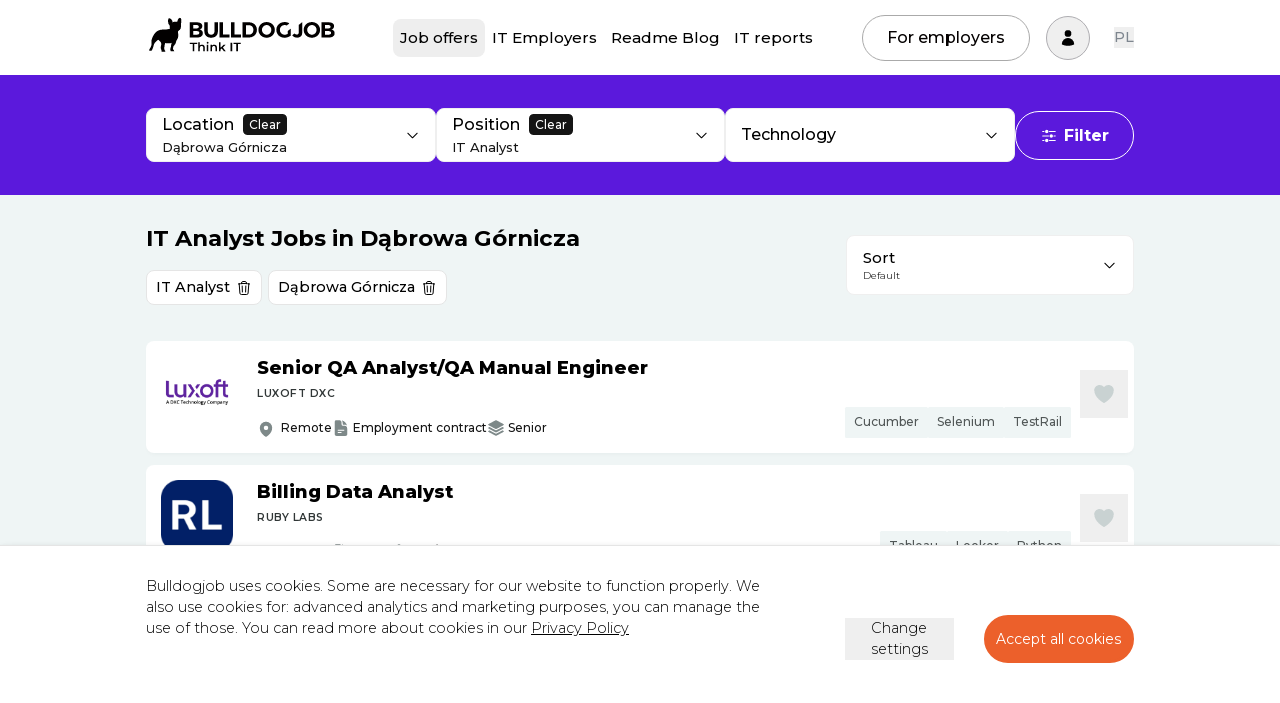

--- FILE ---
content_type: text/html; charset=utf-8
request_url: https://bulldogjob.com/companies/jobs/s/role,analyst/city,D%C4%85browa%20G%C3%B3rnicza
body_size: 23852
content:
<!DOCTYPE html><html lang="en"><head><meta charSet="utf-8"/><meta name="viewport" content="width=device-width"/><title>IT Analyst Jobs in Dąbrowa Górnicza</title><meta name="description" content="Find IT Analyst jobs in Dąbrowa Górnicza for you. Match your role and tech stack and apply to find your future IT employer."/><link rel="alternate" href="https://bulldogjob.pl/companies/jobs/s/city,Dąbrowa Górnicza/role,analyst" hrefLang="pl"/><link rel="alternate" href="https://bulldogjob.com/companies/jobs/s/city,Dąbrowa Górnicza/role,analyst" hrefLang="en"/><link rel="canonical" href="https://bulldogjob.com/companies/jobs/s/city,Dąbrowa Górnicza/role,analyst"/><meta property="og:title" content="IT Analyst Jobs in Dąbrowa Górnicza"/><meta property="og:description" content="Find IT Analyst jobs in Dąbrowa Górnicza for you. Match your role and tech stack and apply to find your future IT employer."/><meta property="og:image" content="https://cdn.bulldogjob.com/images/link_share.png"/><meta property="og:type" content="website"/><meta name="twitter:card" content="summary_large_image"/><meta name="twitter:site" content="@bulldogjob"/><script type="application/ld+json">{"@context":"https://schema.org","@type":"BreadcrumbList","itemListElement":[{"@type":"ListItem","position":1,"name":"IT Job Offers","item":"https://bulldogjob.com/companies/jobs"},{"@type":"ListItem","position":2,"name":"Dąbrowa Górnicza","item":"https://bulldogjob.com/companies/jobs/s/city,D%C4%85browa%20G%C3%B3rnicza"},{"@type":"ListItem","position":3,"name":"IT Analyst","item":"https://bulldogjob.com/companies/jobs/s/city,D%C4%85browa%20G%C3%B3rnicza/role,analyst"}]}</script><meta name="next-head-count" content="14"/><link rel="apple-touch-icon" sizes="57x57" href="/favicons/apple-icon-57x57.png"/><link rel="apple-touch-icon" sizes="60x60" href="/favicons/apple-icon-60x60.png"/><link rel="apple-touch-icon" sizes="72x72" href="/favicons/apple-icon-72x72.png"/><link rel="apple-touch-icon" sizes="76x76" href="/favicons/apple-icon-76x76.png"/><link rel="apple-touch-icon" sizes="114x114" href="/favicons/apple-icon-114x114.png"/><link rel="apple-touch-icon" sizes="120x120" href="/favicons/apple-icon-120x120.png"/><link rel="apple-touch-icon" sizes="144x144" href="/favicons/apple-icon-144x144.png"/><link rel="apple-touch-icon" sizes="152x152" href="/favicons/apple-icon-152x152.png"/><link rel="apple-touch-icon" sizes="180x180" href="/favicons/apple-icon-180x180.png"/><link rel="icon" type="image/png" sizes="192x192" href="/favicons/android-icon-192x192.png"/><link rel="icon" type="image/png" sizes="32x32" href="/favicons/favicon-32x32.png"/><link rel="icon" type="image/png" sizes="96x96" href="/favicons/favicon-96x96.png"/><link rel="icon" type="image/png" sizes="16x16" href="/favicons/favicon-16x16.png"/><link rel="manifest" href="/favicons/manifest.json"/><meta name="msapplication-TileColor" content="#ffffff"/><meta name="msapplication-TileImage" content="/favicons/ms-icon-144x144.png"/><meta name="theme-color" content="#ffffff"/><script src="https://js.sentry-cdn.com/030f52b5dae847a3baaa236b1b4f3f47.min.js" crossorigin="anonymous" data-lazy="no" async=""></script><script defer="" src="https://www.googletagmanager.com/gtag/js?id=G-WXKKF81W9W"></script><script>
              window.dataLayer = window.dataLayer || [];
              function gtag(){dataLayer.push(arguments);}
              gtag('consent', 'default', {
                'analytics_storage': 'denied',
                'ad_storage': 'denied',
                'ad_personalization': 'denied',
                'ad_user_data': 'denied',
                'personalization_storage': 'denied',
                'wait_for_update': 1000,
              });
              gtag('js', new Date());
              gtag('config', 'G-WXKKF81W9W');
              (function(w,d,s,l,i){w[l]=w[l]||[];w[l].push({'gtm.start':
              new Date().getTime(),event:'gtm.js'});var f=d.getElementsByTagName(s)[0],
              j=d.createElement(s),dl=l!='dataLayer'?'&l='+l:'';j.async=true;j.src=
              '//www.googletagmanager.com/gtm.js?id='+i+dl;f.parentNode.insertBefore(j,f);
              })(window,document,'script','dataLayer', 'GTM-P8F653');</script><link rel="preload" href="/_next/static/media/1f173e5e25f3efee-s.p.woff2" as="font" type="font/woff2" crossorigin="anonymous" data-next-font="size-adjust"/><link rel="preload" href="/_next/static/media/904be59b21bd51cb-s.p.woff2" as="font" type="font/woff2" crossorigin="anonymous" data-next-font="size-adjust"/><link rel="preload" href="/_next/static/css/443e6ed49a65a938.css" as="style"/><link rel="stylesheet" href="/_next/static/css/443e6ed49a65a938.css" data-n-g=""/><link rel="preload" href="/_next/static/css/05e911f04eb5d390.css" as="style"/><link rel="stylesheet" href="/_next/static/css/05e911f04eb5d390.css" data-n-p=""/><noscript data-n-css=""></noscript><script defer="" nomodule="" src="/_next/static/chunks/polyfills-c67a75d1b6f99dc8.js"></script><script src="/_next/static/chunks/webpack-be787db18139a131.js" defer=""></script><script src="/_next/static/chunks/framework-26794b83cb7f489f.js" defer=""></script><script src="/_next/static/chunks/main-92531e39e1781492.js" defer=""></script><script src="/_next/static/chunks/pages/_app-916ba87f29677687.js" defer=""></script><script src="/_next/static/chunks/1078-172826a17d9d53fb.js" defer=""></script><script src="/_next/static/chunks/4971-ecfcb6c6124e8a5e.js" defer=""></script><script src="/_next/static/chunks/5988-9f62c1d80bb29c18.js" defer=""></script><script src="/_next/static/chunks/8822-5c5d6c74c58ab260.js" defer=""></script><script src="/_next/static/chunks/9724-46d6ad80bf18a075.js" defer=""></script><script src="/_next/static/chunks/791-20d386c8e332c16d.js" defer=""></script><script src="/_next/static/chunks/8003-e89ca5133da998cb.js" defer=""></script><script src="/_next/static/chunks/1174-fbd82a2b8c5aab52.js" defer=""></script><script src="/_next/static/chunks/pages/companies/jobs/%5B%5B...slug%5D%5D-bdfb770c0efe8f44.js" defer=""></script><script src="/_next/static/cQTNiPjbbZC8OdXmAXvCW/_buildManifest.js" defer=""></script><script src="/_next/static/cQTNiPjbbZC8OdXmAXvCW/_ssgManifest.js" defer=""></script><style id="__jsx-1473313653">:root{--font-montserrat:'__Montserrat_56db2a', '__Montserrat_Fallback_56db2a'}</style><style id="__jsx-d6441088b598e8b3">.radioInput.jsx-d6441088b598e8b3:checked+.radioTitle.jsx-d6441088b598e8b3{background:#000;color:#fff;border-color:#000}.radioInput.jsx-d6441088b598e8b3:disabled+.radioTitle.jsx-d6441088b598e8b3{opacity:.5}</style><style id="__jsx-e7a4257828b8a288">.checkboxInput.jsx-e7a4257828b8a288:checked+.checkboxTitle.jsx-e7a4257828b8a288{background:#000;color:#fff;border-color:#000}.checkboxInput.jsx-e7a4257828b8a288:disabled+.checkboxTitle.jsx-e7a4257828b8a288{opacity:.5}</style></head><body><noscript><iframe src="//www.googletagmanager.com/ns.html?id=GTM-P8F653"
              height="0" width="0" style="display:none;visibility:hidden"></iframe></noscript><div id="__next"><div id="main-menu" class="styles_header-primary__4DFdW"><header class="py-3 px-4 "><div class="lg:container"><div class="styles_menu__containerWrapper__U7miL"><div class="mr-auto -ml-4 "><a href="https://bulldogjob.com/"><img src="/_next/static/media/bulldogjob-logo.c170dcb7.svg" alt="Bulldogjob" width="216" height="57" class="w-60 mt-1.5 md:mt-0 md:w-72 block"/></a></div><div class="styles_menu__wrapper__NKsnk "><nav class="styles_navMain__15KVz"><ul class="lg:flex pt-4 lg:pt-0"><li class="flex items-center"><a class="bg-gray-350 styles_navMain__link__j1AUw flex items-center" href="https://bulldogjob.com/companies/jobs">Job offers</a></li><li class="flex items-center"><a class=" styles_navMain__link__j1AUw flex items-center" href="https://bulldogjob.com/companies/profiles">IT Employers</a></li><li class="flex items-center"><a class=" styles_navMain__link__j1AUw flex items-center" href="https://bulldogjob.com/readme">Readme Blog</a></li><li class="flex items-center"><a class=" styles_navMain__link__j1AUw flex items-center" href="https://bulldogjob.com/it-report">IT reports</a></li><li><a href="/for-employers/pricing" type="button" class="styles_navMain__employersButton__Ray_E">For employers</a></li></ul></nav></div><div class="styles_menu__langChangerWrapperMobile___8GhH"><div class="  styles_languageChanger__jUyU3"><button class="" type="button">PL</button></div><div class=" hidden styles_languageChanger__jUyU3"><button class="" type="button">PL</button></div></div><a href="/for-employers/pricing" class="styles_menu__employersButton__ibzSz">For employers</a><nav class="relative flex items-center text-left lg:ml-0 "><button class="inline-flex justify-center items-center text-xl border py-4 px-4 rounded-full hover:bg-gray transition-colors duration-300" style="border-color:#AEADB1" aria-label="Sign in" id="headlessui-menu-button-undefined" type="button" aria-haspopup="true" aria-expanded="false"><svg xmlns="http://www.w3.org/2000/svg" viewBox="0 0 24 24" fill="currentColor" aria-hidden="true" class="w-6 text-violet-200 hover:text-violet-100"><path fill-rule="evenodd" d="M7.5 6a4.5 4.5 0 119 0 4.5 4.5 0 01-9 0zM3.751 20.105a8.25 8.25 0 0116.498 0 .75.75 0 01-.437.695A18.683 18.683 0 0112 22.5c-2.786 0-5.433-.608-7.812-1.7a.75.75 0 01-.437-.695z" clip-rule="evenodd"></path></svg></button></nav><div class="lg:hidden"><button class="styles_menuHamburger__CmwSz " type="button" title="menu"><span></span><span></span><span></span></button></div><div class="styles_menu__langChangerWrapper__g6pJV"><div class="  styles_languageChanger__jUyU3"><button class="" type="button">PL</button></div><div class=" hidden styles_languageChanger__jUyU3"><button class="" type="button">PL</button></div></div></div></div></header></div><div style="height:0"></div><div class="bg-action py-8 sticky top-[75px] z-10 hidden md:block"><div class="container"><form><div class="flex justify-between items-center gap-8"><div class="flex justify-between gap-6 grow"><div class="my-3 grow lg:w-1/3 md:w-1/2"><div><style data-emotion="css b62m3t-container">.css-b62m3t-container{position:relative;box-sizing:border-box;}</style><div class="basic-single relative Select_select-dropdown__XnBmo css-b62m3t-container"><style data-emotion="css 7pg0cj-a11yText">.css-7pg0cj-a11yText{z-index:9999;border:0;clip:rect(1px, 1px, 1px, 1px);height:1px;width:1px;position:absolute;overflow:hidden;padding:0;white-space:nowrap;}</style><span id="react-select-multielect-live-region" class="css-7pg0cj-a11yText"></span><span aria-live="polite" aria-atomic="false" aria-relevant="additions text" class="css-7pg0cj-a11yText"></span><div class="transition duration-300 border bg-white p-5 flex items-center justify-between controlComponent border-gray rounded-lg"><div class="" style="max-width:90%"><p class="text-md flex items-center"><span class="title pointer-events-none">Location</span><span class="cleaner cursor-pointer relative ml-3 inline-block text-xs text-white bg-black px-2 py-1 leading-tight rounded-md hover:bg-purple transition duration-200">Clear</span></p><style data-emotion="css 13t6w8v-control">.css-13t6w8v-control{-webkit-align-items:center;-webkit-box-align:center;-ms-flex-align:center;align-items:center;background-color:hsl(0, 0%, 100%);border-color:hsl(0, 0%, 80%);border-radius:4px;border-style:solid;border-width:0;box-shadow:none;cursor:default;display:-webkit-box;display:-webkit-flex;display:-ms-flexbox;display:flex;-webkit-box-flex-wrap:wrap;-webkit-flex-wrap:wrap;-ms-flex-wrap:wrap;flex-wrap:wrap;-webkit-box-pack:justify;-webkit-justify-content:space-between;justify-content:space-between;min-height:0;outline:none;position:relative;-webkit-transition:all 100ms;transition:all 100ms;box-sizing:border-box;background:transparent;}.css-13t6w8v-control:hover{border-color:hsl(0, 0%, 70%);}</style><div class="select__control css-13t6w8v-control"><style data-emotion="css mg5yb">.css-mg5yb{-webkit-align-items:center;-webkit-box-align:center;-ms-flex-align:center;align-items:center;display:block;-webkit-flex:1;-ms-flex:1;flex:1;-webkit-box-flex-wrap:wrap;-webkit-flex-wrap:wrap;-ms-flex-wrap:wrap;flex-wrap:wrap;padding:0;-webkit-overflow-scrolling:touch;position:relative;overflow:hidden;box-sizing:border-box;white-space:nowrap;max-width:300px;text-overflow:ellipsis;background:transparent;}</style><div class="select__value-container select__value-container--is-multi select__value-container--has-value css-mg5yb"><style data-emotion="css 1rhbuit-multiValue 12jo7m5 xb97g8">.css-1rhbuit-multiValue{background-color:hsl(0, 0%, 90%);border-radius:2px;display:-webkit-box;display:-webkit-flex;display:-ms-flexbox;display:flex;margin:2px;min-width:0;box-sizing:border-box;}.css-12jo7m5{border-radius:2px;color:hsl(0, 0%, 20%);font-size:85%;overflow:hidden;padding:3px;padding-left:6px;text-overflow:ellipsis;white-space:nowrap;box-sizing:border-box;}.css-xb97g8{-webkit-align-items:center;-webkit-box-align:center;-ms-flex-align:center;align-items:center;border-radius:2px;display:-webkit-box;display:-webkit-flex;display:-ms-flexbox;display:flex;padding-left:4px;padding-right:4px;box-sizing:border-box;}.css-xb97g8:hover{background-color:#FFBDAD;color:#DE350B;}</style><span class="mr-1 text-sm" style="color:#151515;font-size:13px">Dąbrowa Górnicza</span></div><style data-emotion="css 1wy0on6">.css-1wy0on6{-webkit-align-items:center;-webkit-box-align:center;-ms-flex-align:center;align-items:center;-webkit-align-self:stretch;-ms-flex-item-align:stretch;align-self:stretch;display:-webkit-box;display:-webkit-flex;display:-ms-flexbox;display:flex;-webkit-flex-shrink:0;-ms-flex-negative:0;flex-shrink:0;box-sizing:border-box;}</style><div class="select__indicators css-1wy0on6"></div></div></div><div><svg xmlns="http://www.w3.org/2000/svg" viewBox="0 0 24 24" fill="currentColor" aria-hidden="true" class="w-5"><path fill-rule="evenodd" d="M12.53 16.28a.75.75 0 01-1.06 0l-7.5-7.5a.75.75 0 011.06-1.06L12 14.69l6.97-6.97a.75.75 0 111.06 1.06l-7.5 7.5z" clip-rule="evenodd"></path></svg></div></div><div><input name="city" type="hidden" value="Dąbrowa Górnicza"/></div></div></div></div><div class="my-3 grow lg:w-1/3 md:w-1/2"><div><style data-emotion="css b62m3t-container">.css-b62m3t-container{position:relative;box-sizing:border-box;}</style><div class="basic-single Select_select-dropdown__XnBmo css-b62m3t-container"><style data-emotion="css 7pg0cj-a11yText">.css-7pg0cj-a11yText{z-index:9999;border:0;clip:rect(1px, 1px, 1px, 1px);height:1px;width:1px;position:absolute;overflow:hidden;padding:0;white-space:nowrap;}</style><span id="react-select-multielect-live-region" class="css-7pg0cj-a11yText"></span><span aria-live="polite" aria-atomic="false" aria-relevant="additions text" class="css-7pg0cj-a11yText"></span><div class="transition duration-300 border bg-white p-5 flex items-center justify-between controlComponent border-gray rounded-lg"><div class="" style="max-width:90%"><p class="text-md flex items-center"><span class="title pointer-events-none">Position</span><span class="cleaner cursor-pointer relative ml-3 inline-block text-xs text-white bg-black px-2 py-1 leading-tight rounded-md hover:bg-purple transition duration-200">Clear</span></p><style data-emotion="css 13t6w8v-control">.css-13t6w8v-control{-webkit-align-items:center;-webkit-box-align:center;-ms-flex-align:center;align-items:center;background-color:hsl(0, 0%, 100%);border-color:hsl(0, 0%, 80%);border-radius:4px;border-style:solid;border-width:0;box-shadow:none;cursor:default;display:-webkit-box;display:-webkit-flex;display:-ms-flexbox;display:flex;-webkit-box-flex-wrap:wrap;-webkit-flex-wrap:wrap;-ms-flex-wrap:wrap;flex-wrap:wrap;-webkit-box-pack:justify;-webkit-justify-content:space-between;justify-content:space-between;min-height:0;outline:none;position:relative;-webkit-transition:all 100ms;transition:all 100ms;box-sizing:border-box;background:transparent;}.css-13t6w8v-control:hover{border-color:hsl(0, 0%, 70%);}</style><div class="select__control css-13t6w8v-control"><style data-emotion="css mg5yb">.css-mg5yb{-webkit-align-items:center;-webkit-box-align:center;-ms-flex-align:center;align-items:center;display:block;-webkit-flex:1;-ms-flex:1;flex:1;-webkit-box-flex-wrap:wrap;-webkit-flex-wrap:wrap;-ms-flex-wrap:wrap;flex-wrap:wrap;padding:0;-webkit-overflow-scrolling:touch;position:relative;overflow:hidden;box-sizing:border-box;white-space:nowrap;max-width:300px;text-overflow:ellipsis;background:transparent;}</style><div class="select__value-container select__value-container--is-multi select__value-container--has-value css-mg5yb"><style data-emotion="css 1rhbuit-multiValue 12jo7m5 xb97g8">.css-1rhbuit-multiValue{background-color:hsl(0, 0%, 90%);border-radius:2px;display:-webkit-box;display:-webkit-flex;display:-ms-flexbox;display:flex;margin:2px;min-width:0;box-sizing:border-box;}.css-12jo7m5{border-radius:2px;color:hsl(0, 0%, 20%);font-size:85%;overflow:hidden;padding:3px;padding-left:6px;text-overflow:ellipsis;white-space:nowrap;box-sizing:border-box;}.css-xb97g8{-webkit-align-items:center;-webkit-box-align:center;-ms-flex-align:center;align-items:center;border-radius:2px;display:-webkit-box;display:-webkit-flex;display:-ms-flexbox;display:flex;padding-left:4px;padding-right:4px;box-sizing:border-box;}.css-xb97g8:hover{background-color:#FFBDAD;color:#DE350B;}</style><span class="mr-1 text-sm" style="color:#151515;font-size:13px">IT Analyst</span></div><style data-emotion="css 1wy0on6">.css-1wy0on6{-webkit-align-items:center;-webkit-box-align:center;-ms-flex-align:center;align-items:center;-webkit-align-self:stretch;-ms-flex-item-align:stretch;align-self:stretch;display:-webkit-box;display:-webkit-flex;display:-ms-flexbox;display:flex;-webkit-flex-shrink:0;-ms-flex-negative:0;flex-shrink:0;box-sizing:border-box;}</style><div class="select__indicators css-1wy0on6"></div></div></div><div><svg xmlns="http://www.w3.org/2000/svg" viewBox="0 0 24 24" fill="currentColor" aria-hidden="true" class="w-5"><path fill-rule="evenodd" d="M12.53 16.28a.75.75 0 01-1.06 0l-7.5-7.5a.75.75 0 011.06-1.06L12 14.69l6.97-6.97a.75.75 0 111.06 1.06l-7.5 7.5z" clip-rule="evenodd"></path></svg></div></div><div><input name="role" type="hidden" value="analyst"/></div></div></div></div><div class="my-3 grow lg:w-1/3 hidden lg:block"><div><style data-emotion="css b62m3t-container">.css-b62m3t-container{position:relative;box-sizing:border-box;}</style><div class="basic-single relative Select_select-dropdown__XnBmo css-b62m3t-container"><style data-emotion="css 7pg0cj-a11yText">.css-7pg0cj-a11yText{z-index:9999;border:0;clip:rect(1px, 1px, 1px, 1px);height:1px;width:1px;position:absolute;overflow:hidden;padding:0;white-space:nowrap;}</style><span id="react-select-multielect-live-region" class="css-7pg0cj-a11yText"></span><span aria-live="polite" aria-atomic="false" aria-relevant="additions text" class="css-7pg0cj-a11yText"></span><div class="transition duration-300 border bg-white p-5 flex items-center justify-between controlComponent border-gray rounded-lg"><div class="" style="max-width:90%"><p class="text-md flex items-center"><span class="title pointer-events-none">Technology</span></p><style data-emotion="css 13t6w8v-control">.css-13t6w8v-control{-webkit-align-items:center;-webkit-box-align:center;-ms-flex-align:center;align-items:center;background-color:hsl(0, 0%, 100%);border-color:hsl(0, 0%, 80%);border-radius:4px;border-style:solid;border-width:0;box-shadow:none;cursor:default;display:-webkit-box;display:-webkit-flex;display:-ms-flexbox;display:flex;-webkit-box-flex-wrap:wrap;-webkit-flex-wrap:wrap;-ms-flex-wrap:wrap;flex-wrap:wrap;-webkit-box-pack:justify;-webkit-justify-content:space-between;justify-content:space-between;min-height:0;outline:none;position:relative;-webkit-transition:all 100ms;transition:all 100ms;box-sizing:border-box;background:transparent;}.css-13t6w8v-control:hover{border-color:hsl(0, 0%, 70%);}</style><div class="select__control css-13t6w8v-control"><style data-emotion="css mg5yb">.css-mg5yb{-webkit-align-items:center;-webkit-box-align:center;-ms-flex-align:center;align-items:center;display:block;-webkit-flex:1;-ms-flex:1;flex:1;-webkit-box-flex-wrap:wrap;-webkit-flex-wrap:wrap;-ms-flex-wrap:wrap;flex-wrap:wrap;padding:0;-webkit-overflow-scrolling:touch;position:relative;overflow:hidden;box-sizing:border-box;white-space:nowrap;max-width:300px;text-overflow:ellipsis;background:transparent;}</style><div class="select__value-container select__value-container--is-multi css-mg5yb"></div><style data-emotion="css 1wy0on6">.css-1wy0on6{-webkit-align-items:center;-webkit-box-align:center;-ms-flex-align:center;align-items:center;-webkit-align-self:stretch;-ms-flex-item-align:stretch;align-self:stretch;display:-webkit-box;display:-webkit-flex;display:-ms-flexbox;display:flex;-webkit-flex-shrink:0;-ms-flex-negative:0;flex-shrink:0;box-sizing:border-box;}</style><div class="select__indicators css-1wy0on6"></div></div></div><div><svg xmlns="http://www.w3.org/2000/svg" viewBox="0 0 24 24" fill="currentColor" aria-hidden="true" class="w-5"><path fill-rule="evenodd" d="M12.53 16.28a.75.75 0 01-1.06 0l-7.5-7.5a.75.75 0 011.06-1.06L12 14.69l6.97-6.97a.75.75 0 111.06 1.06l-7.5 7.5z" clip-rule="evenodd"></path></svg></div></div><div><input name="skills" type="hidden"/></div></div></div></div></div><button type="button" class="button-white-clear"><svg xmlns="http://www.w3.org/2000/svg" viewBox="0 0 24 24" fill="currentColor" aria-hidden="true" class="w-6 mr-2"><path d="M18.75 12.75h1.5a.75.75 0 000-1.5h-1.5a.75.75 0 000 1.5zM12 6a.75.75 0 01.75-.75h7.5a.75.75 0 010 1.5h-7.5A.75.75 0 0112 6zM12 18a.75.75 0 01.75-.75h7.5a.75.75 0 010 1.5h-7.5A.75.75 0 0112 18zM3.75 6.75h1.5a.75.75 0 100-1.5h-1.5a.75.75 0 000 1.5zM5.25 18.75h-1.5a.75.75 0 010-1.5h1.5a.75.75 0 010 1.5zM3 12a.75.75 0 01.75-.75h7.5a.75.75 0 010 1.5h-7.5A.75.75 0 013 12zM9 3.75a2.25 2.25 0 100 4.5 2.25 2.25 0 000-4.5zM12.75 12a2.25 2.25 0 114.5 0 2.25 2.25 0 01-4.5 0zM9 15.75a2.25 2.25 0 100 4.5 2.25 2.25 0 000-4.5z"></path></svg>Filter</button></div></form></div></div><div class="JobFilters_filters__wrapper__xpC_Z "><div class="JobFilters_filters__filters-reject__TITaN"></div><div class="JobFilters_filters__filters-wrapper__puLbZ"><div class="overflow-y-scroll p-10 JobFilters_filters__filters-scroll__BXmZw"><div class="flex justify-between mb-12"><div class="font-normal text-4xl">Filter job offers</div><div><button type="button" title="Close"><svg xmlns="http://www.w3.org/2000/svg" viewBox="0 0 24 24" fill="currentColor" aria-hidden="true" width="24" class="max-w-2xl"><path fill-rule="evenodd" d="M5.47 5.47a.75.75 0 011.06 0L12 10.94l5.47-5.47a.75.75 0 111.06 1.06L13.06 12l5.47 5.47a.75.75 0 11-1.06 1.06L12 13.06l-5.47 5.47a.75.75 0 01-1.06-1.06L10.94 12 5.47 6.53a.75.75 0 010-1.06z" clip-rule="evenodd"></path></svg></button></div></div><div><form><div class="flex flex-wrap justify-between"><div class="w-full my-3"><div><style data-emotion="css b62m3t-container">.css-b62m3t-container{position:relative;box-sizing:border-box;}</style><div class="basic-single relative Select_select-dropdown__XnBmo css-b62m3t-container"><style data-emotion="css 7pg0cj-a11yText">.css-7pg0cj-a11yText{z-index:9999;border:0;clip:rect(1px, 1px, 1px, 1px);height:1px;width:1px;position:absolute;overflow:hidden;padding:0;white-space:nowrap;}</style><span id="react-select-multielect-live-region" class="css-7pg0cj-a11yText"></span><span aria-live="polite" aria-atomic="false" aria-relevant="additions text" class="css-7pg0cj-a11yText"></span><div class="transition duration-300 border bg-white p-5 flex items-center justify-between controlComponent border-gray rounded-lg"><div class="" style="max-width:90%"><p class="text-md flex items-center"><span class="title pointer-events-none">Location</span><span class="cleaner cursor-pointer relative ml-3 inline-block text-xs text-white bg-black px-2 py-1 leading-tight rounded-md hover:bg-purple transition duration-200">Clear</span></p><style data-emotion="css 13t6w8v-control">.css-13t6w8v-control{-webkit-align-items:center;-webkit-box-align:center;-ms-flex-align:center;align-items:center;background-color:hsl(0, 0%, 100%);border-color:hsl(0, 0%, 80%);border-radius:4px;border-style:solid;border-width:0;box-shadow:none;cursor:default;display:-webkit-box;display:-webkit-flex;display:-ms-flexbox;display:flex;-webkit-box-flex-wrap:wrap;-webkit-flex-wrap:wrap;-ms-flex-wrap:wrap;flex-wrap:wrap;-webkit-box-pack:justify;-webkit-justify-content:space-between;justify-content:space-between;min-height:0;outline:none;position:relative;-webkit-transition:all 100ms;transition:all 100ms;box-sizing:border-box;background:transparent;}.css-13t6w8v-control:hover{border-color:hsl(0, 0%, 70%);}</style><div class="select__control css-13t6w8v-control"><style data-emotion="css mg5yb">.css-mg5yb{-webkit-align-items:center;-webkit-box-align:center;-ms-flex-align:center;align-items:center;display:block;-webkit-flex:1;-ms-flex:1;flex:1;-webkit-box-flex-wrap:wrap;-webkit-flex-wrap:wrap;-ms-flex-wrap:wrap;flex-wrap:wrap;padding:0;-webkit-overflow-scrolling:touch;position:relative;overflow:hidden;box-sizing:border-box;white-space:nowrap;max-width:300px;text-overflow:ellipsis;background:transparent;}</style><div class="select__value-container select__value-container--is-multi select__value-container--has-value css-mg5yb"><style data-emotion="css 1rhbuit-multiValue 12jo7m5 xb97g8">.css-1rhbuit-multiValue{background-color:hsl(0, 0%, 90%);border-radius:2px;display:-webkit-box;display:-webkit-flex;display:-ms-flexbox;display:flex;margin:2px;min-width:0;box-sizing:border-box;}.css-12jo7m5{border-radius:2px;color:hsl(0, 0%, 20%);font-size:85%;overflow:hidden;padding:3px;padding-left:6px;text-overflow:ellipsis;white-space:nowrap;box-sizing:border-box;}.css-xb97g8{-webkit-align-items:center;-webkit-box-align:center;-ms-flex-align:center;align-items:center;border-radius:2px;display:-webkit-box;display:-webkit-flex;display:-ms-flexbox;display:flex;padding-left:4px;padding-right:4px;box-sizing:border-box;}.css-xb97g8:hover{background-color:#FFBDAD;color:#DE350B;}</style><span class="mr-1 text-sm" style="color:#151515;font-size:13px">Dąbrowa Górnicza</span></div><style data-emotion="css 1wy0on6">.css-1wy0on6{-webkit-align-items:center;-webkit-box-align:center;-ms-flex-align:center;align-items:center;-webkit-align-self:stretch;-ms-flex-item-align:stretch;align-self:stretch;display:-webkit-box;display:-webkit-flex;display:-ms-flexbox;display:flex;-webkit-flex-shrink:0;-ms-flex-negative:0;flex-shrink:0;box-sizing:border-box;}</style><div class="select__indicators css-1wy0on6"></div></div></div><div><svg xmlns="http://www.w3.org/2000/svg" viewBox="0 0 24 24" fill="currentColor" aria-hidden="true" class="w-5"><path fill-rule="evenodd" d="M12.53 16.28a.75.75 0 01-1.06 0l-7.5-7.5a.75.75 0 011.06-1.06L12 14.69l6.97-6.97a.75.75 0 111.06 1.06l-7.5 7.5z" clip-rule="evenodd"></path></svg></div></div><div><input name="city" type="hidden" value="Dąbrowa Górnicza"/></div></div></div></div><div class="jsx-d6441088b598e8b3 "><fieldset class="jsx-d6441088b598e8b3"><label class="jsx-d6441088b598e8b3 relative mr-2"><input type="radio" name="locationDistance" class="jsx-d6441088b598e8b3 absolute hidden radioInput" value="5"/><span class="jsx-d6441088b598e8b3 inline-block border border-gray-100 hover:bg-gray-100 rounded-full py-1 md:py-3 px-5 mb-2 cursor-pointer radioTitle transition-colors">+5km</span></label><label class="jsx-d6441088b598e8b3 relative mr-2"><input type="radio" name="locationDistance" class="jsx-d6441088b598e8b3 absolute hidden radioInput" value="10"/><span class="jsx-d6441088b598e8b3 inline-block border border-gray-100 hover:bg-gray-100 rounded-full py-1 md:py-3 px-5 mb-2 cursor-pointer radioTitle transition-colors">+10km</span></label><label class="jsx-d6441088b598e8b3 relative mr-2"><input type="radio" name="locationDistance" class="jsx-d6441088b598e8b3 absolute hidden radioInput" checked="" value="30"/><span class="jsx-d6441088b598e8b3 inline-block border border-gray-100 hover:bg-gray-100 rounded-full py-1 md:py-3 px-5 mb-2 cursor-pointer radioTitle transition-colors">+30km</span></label><label class="jsx-d6441088b598e8b3 relative mr-2"><input type="radio" name="locationDistance" class="jsx-d6441088b598e8b3 absolute hidden radioInput" value="50"/><span class="jsx-d6441088b598e8b3 inline-block border border-gray-100 hover:bg-gray-100 rounded-full py-1 md:py-3 px-5 mb-2 cursor-pointer radioTitle transition-colors">+50km</span></label><label class="jsx-d6441088b598e8b3 relative mr-2"><input type="radio" name="locationDistance" class="jsx-d6441088b598e8b3 absolute hidden radioInput" value="100"/><span class="jsx-d6441088b598e8b3 inline-block border border-gray-100 hover:bg-gray-100 rounded-full py-1 md:py-3 px-5 mb-2 cursor-pointer radioTitle transition-colors">+100km</span></label></fieldset></div><div class="w-full my-3"><div><style data-emotion="css b62m3t-container">.css-b62m3t-container{position:relative;box-sizing:border-box;}</style><div class="basic-single Select_select-dropdown__XnBmo css-b62m3t-container"><style data-emotion="css 7pg0cj-a11yText">.css-7pg0cj-a11yText{z-index:9999;border:0;clip:rect(1px, 1px, 1px, 1px);height:1px;width:1px;position:absolute;overflow:hidden;padding:0;white-space:nowrap;}</style><span id="react-select-multielect-live-region" class="css-7pg0cj-a11yText"></span><span aria-live="polite" aria-atomic="false" aria-relevant="additions text" class="css-7pg0cj-a11yText"></span><div class="transition duration-300 border bg-white p-5 flex items-center justify-between controlComponent border-gray rounded-lg"><div class="" style="max-width:90%"><p class="text-md flex items-center"><span class="title pointer-events-none">Position</span><span class="cleaner cursor-pointer relative ml-3 inline-block text-xs text-white bg-black px-2 py-1 leading-tight rounded-md hover:bg-purple transition duration-200">Clear</span></p><style data-emotion="css 13t6w8v-control">.css-13t6w8v-control{-webkit-align-items:center;-webkit-box-align:center;-ms-flex-align:center;align-items:center;background-color:hsl(0, 0%, 100%);border-color:hsl(0, 0%, 80%);border-radius:4px;border-style:solid;border-width:0;box-shadow:none;cursor:default;display:-webkit-box;display:-webkit-flex;display:-ms-flexbox;display:flex;-webkit-box-flex-wrap:wrap;-webkit-flex-wrap:wrap;-ms-flex-wrap:wrap;flex-wrap:wrap;-webkit-box-pack:justify;-webkit-justify-content:space-between;justify-content:space-between;min-height:0;outline:none;position:relative;-webkit-transition:all 100ms;transition:all 100ms;box-sizing:border-box;background:transparent;}.css-13t6w8v-control:hover{border-color:hsl(0, 0%, 70%);}</style><div class="select__control css-13t6w8v-control"><style data-emotion="css mg5yb">.css-mg5yb{-webkit-align-items:center;-webkit-box-align:center;-ms-flex-align:center;align-items:center;display:block;-webkit-flex:1;-ms-flex:1;flex:1;-webkit-box-flex-wrap:wrap;-webkit-flex-wrap:wrap;-ms-flex-wrap:wrap;flex-wrap:wrap;padding:0;-webkit-overflow-scrolling:touch;position:relative;overflow:hidden;box-sizing:border-box;white-space:nowrap;max-width:300px;text-overflow:ellipsis;background:transparent;}</style><div class="select__value-container select__value-container--is-multi select__value-container--has-value css-mg5yb"><style data-emotion="css 1rhbuit-multiValue 12jo7m5 xb97g8">.css-1rhbuit-multiValue{background-color:hsl(0, 0%, 90%);border-radius:2px;display:-webkit-box;display:-webkit-flex;display:-ms-flexbox;display:flex;margin:2px;min-width:0;box-sizing:border-box;}.css-12jo7m5{border-radius:2px;color:hsl(0, 0%, 20%);font-size:85%;overflow:hidden;padding:3px;padding-left:6px;text-overflow:ellipsis;white-space:nowrap;box-sizing:border-box;}.css-xb97g8{-webkit-align-items:center;-webkit-box-align:center;-ms-flex-align:center;align-items:center;border-radius:2px;display:-webkit-box;display:-webkit-flex;display:-ms-flexbox;display:flex;padding-left:4px;padding-right:4px;box-sizing:border-box;}.css-xb97g8:hover{background-color:#FFBDAD;color:#DE350B;}</style><span class="mr-1 text-sm" style="color:#151515;font-size:13px">IT Analyst</span></div><style data-emotion="css 1wy0on6">.css-1wy0on6{-webkit-align-items:center;-webkit-box-align:center;-ms-flex-align:center;align-items:center;-webkit-align-self:stretch;-ms-flex-item-align:stretch;align-self:stretch;display:-webkit-box;display:-webkit-flex;display:-ms-flexbox;display:flex;-webkit-flex-shrink:0;-ms-flex-negative:0;flex-shrink:0;box-sizing:border-box;}</style><div class="select__indicators css-1wy0on6"></div></div></div><div><svg xmlns="http://www.w3.org/2000/svg" viewBox="0 0 24 24" fill="currentColor" aria-hidden="true" class="w-5"><path fill-rule="evenodd" d="M12.53 16.28a.75.75 0 01-1.06 0l-7.5-7.5a.75.75 0 011.06-1.06L12 14.69l6.97-6.97a.75.75 0 111.06 1.06l-7.5 7.5z" clip-rule="evenodd"></path></svg></div></div><div><input name="role" type="hidden" value="analyst"/></div></div></div></div><div class="w-full my-3"><div><style data-emotion="css b62m3t-container">.css-b62m3t-container{position:relative;box-sizing:border-box;}</style><div class="basic-single relative Select_select-dropdown__XnBmo css-b62m3t-container"><style data-emotion="css 7pg0cj-a11yText">.css-7pg0cj-a11yText{z-index:9999;border:0;clip:rect(1px, 1px, 1px, 1px);height:1px;width:1px;position:absolute;overflow:hidden;padding:0;white-space:nowrap;}</style><span id="react-select-multielect-live-region" class="css-7pg0cj-a11yText"></span><span aria-live="polite" aria-atomic="false" aria-relevant="additions text" class="css-7pg0cj-a11yText"></span><div class="transition duration-300 border bg-white p-5 flex items-center justify-between controlComponent border-gray rounded-lg"><div class="" style="max-width:90%"><p class="text-md flex items-center"><span class="title pointer-events-none">Technology</span></p><style data-emotion="css 13t6w8v-control">.css-13t6w8v-control{-webkit-align-items:center;-webkit-box-align:center;-ms-flex-align:center;align-items:center;background-color:hsl(0, 0%, 100%);border-color:hsl(0, 0%, 80%);border-radius:4px;border-style:solid;border-width:0;box-shadow:none;cursor:default;display:-webkit-box;display:-webkit-flex;display:-ms-flexbox;display:flex;-webkit-box-flex-wrap:wrap;-webkit-flex-wrap:wrap;-ms-flex-wrap:wrap;flex-wrap:wrap;-webkit-box-pack:justify;-webkit-justify-content:space-between;justify-content:space-between;min-height:0;outline:none;position:relative;-webkit-transition:all 100ms;transition:all 100ms;box-sizing:border-box;background:transparent;}.css-13t6w8v-control:hover{border-color:hsl(0, 0%, 70%);}</style><div class="select__control css-13t6w8v-control"><style data-emotion="css mg5yb">.css-mg5yb{-webkit-align-items:center;-webkit-box-align:center;-ms-flex-align:center;align-items:center;display:block;-webkit-flex:1;-ms-flex:1;flex:1;-webkit-box-flex-wrap:wrap;-webkit-flex-wrap:wrap;-ms-flex-wrap:wrap;flex-wrap:wrap;padding:0;-webkit-overflow-scrolling:touch;position:relative;overflow:hidden;box-sizing:border-box;white-space:nowrap;max-width:300px;text-overflow:ellipsis;background:transparent;}</style><div class="select__value-container select__value-container--is-multi css-mg5yb"></div><style data-emotion="css 1wy0on6">.css-1wy0on6{-webkit-align-items:center;-webkit-box-align:center;-ms-flex-align:center;align-items:center;-webkit-align-self:stretch;-ms-flex-item-align:stretch;align-self:stretch;display:-webkit-box;display:-webkit-flex;display:-ms-flexbox;display:flex;-webkit-flex-shrink:0;-ms-flex-negative:0;flex-shrink:0;box-sizing:border-box;}</style><div class="select__indicators css-1wy0on6"></div></div></div><div><svg xmlns="http://www.w3.org/2000/svg" viewBox="0 0 24 24" fill="currentColor" aria-hidden="true" class="w-5"><path fill-rule="evenodd" d="M12.53 16.28a.75.75 0 01-1.06 0l-7.5-7.5a.75.75 0 011.06-1.06L12 14.69l6.97-6.97a.75.75 0 111.06 1.06l-7.5 7.5z" clip-rule="evenodd"></path></svg></div></div><div><input name="skills" type="hidden"/></div></div></div></div></div><div class="flex flex-wrap md:mt-8 justify-between"><div class="py-6 w-full"><h4 class="text-sm font-semibold mb-1">Experience level</h4><div class="jsx-e7a4257828b8a288 "><label class="jsx-e7a4257828b8a288 relative mr-2"><input type="checkbox" class="jsx-e7a4257828b8a288 absolute hidden checkboxInput" value="intern"/><span class="jsx-e7a4257828b8a288 inline-block border border-gray-100 hover:bg-gray-100 rounded-full py-1 md:py-3 px-5 mb-2 cursor-pointer checkboxTitle transition-colors">Intern</span></label><label class="jsx-e7a4257828b8a288 relative mr-2"><input type="checkbox" class="jsx-e7a4257828b8a288 absolute hidden checkboxInput" value="junior"/><span class="jsx-e7a4257828b8a288 inline-block border border-gray-100 hover:bg-gray-100 rounded-full py-1 md:py-3 px-5 mb-2 cursor-pointer checkboxTitle transition-colors">Junior</span></label><label class="jsx-e7a4257828b8a288 relative mr-2"><input type="checkbox" class="jsx-e7a4257828b8a288 absolute hidden checkboxInput" value="medium"/><span class="jsx-e7a4257828b8a288 inline-block border border-gray-100 hover:bg-gray-100 rounded-full py-1 md:py-3 px-5 mb-2 cursor-pointer checkboxTitle transition-colors">Mid</span></label><label class="jsx-e7a4257828b8a288 relative mr-2"><input type="checkbox" class="jsx-e7a4257828b8a288 absolute hidden checkboxInput" value="senior"/><span class="jsx-e7a4257828b8a288 inline-block border border-gray-100 hover:bg-gray-100 rounded-full py-1 md:py-3 px-5 mb-2 cursor-pointer checkboxTitle transition-colors">Senior</span></label><label class="jsx-e7a4257828b8a288 relative mr-2"><input type="checkbox" class="jsx-e7a4257828b8a288 absolute hidden checkboxInput" value="lead"/><span class="jsx-e7a4257828b8a288 inline-block border border-gray-100 hover:bg-gray-100 rounded-full py-1 md:py-3 px-5 mb-2 cursor-pointer checkboxTitle transition-colors">Lead / Principal</span></label></div></div><div class="border-b border-gray-100 py-6 w-full"><h4 class="text-sm font-semibold mb-1">Employment Type</h4><div class="jsx-e7a4257828b8a288 "><label class="jsx-e7a4257828b8a288 relative mr-2"><input type="checkbox" class="jsx-e7a4257828b8a288 absolute hidden checkboxInput" value="full_time"/><span class="jsx-e7a4257828b8a288 inline-block border border-gray-100 hover:bg-gray-100 rounded-full py-1 md:py-3 px-5 mb-2 cursor-pointer checkboxTitle transition-colors">Full-time</span></label><label class="jsx-e7a4257828b8a288 relative mr-2"><input type="checkbox" class="jsx-e7a4257828b8a288 absolute hidden checkboxInput" value="part_time"/><span class="jsx-e7a4257828b8a288 inline-block border border-gray-100 hover:bg-gray-100 rounded-full py-1 md:py-3 px-5 mb-2 cursor-pointer checkboxTitle transition-colors">Part-time</span></label><label class="jsx-e7a4257828b8a288 relative mr-2"><input type="checkbox" class="jsx-e7a4257828b8a288 absolute hidden checkboxInput" value="freelance"/><span class="jsx-e7a4257828b8a288 inline-block border border-gray-100 hover:bg-gray-100 rounded-full py-1 md:py-3 px-5 mb-2 cursor-pointer checkboxTitle transition-colors">Freelance</span></label></div></div><div class="pt-6 pb-4 w-full"><h4 class="text-sm font-semibold mb-1">Salary brackets</h4><div class="flex flex-wrap justify-between md:justify-center items-center w-full"><label class="border border-gray-dark pt-2 pb-1 md:pb-0 md:pt-1 rounded-lg px-2 w-32 md:w-28 mr-6 order-1 md:order-1"><p class="text-sm md:text-c10 -mb-1">PLN</p><input class="w-full mb-1 font-medium" step="1000" type="number" min="0" max="50000" value="0"/> </label><div class=" mr-10 md:mr-0 ml-5 md:ml-0 order-3 md:order-2 w-full md:w-64 md:flex-1" style="transform:scale(1);cursor:inherit;height:36px;display:flex"><div style="height:5px;width:100%;border-radius:4px;background:linear-gradient(to right, #ccc 0%, #ccc 0%, #000 0%, #000 100%, #ccc 100%, #ccc 100%);align-self:center"><div style="position:absolute;z-index:0;cursor:grab;user-select:none;touch-action:none;-webkit-user-select:none;-moz-user-select:none;-ms-user-select:none" tabindex="0" aria-valuemax="50000" aria-valuemin="0" aria-valuenow="0" draggable="false" role="slider" class="w-6 h-6 rounded-full bg-black"></div><div style="position:absolute;z-index:1;cursor:grab;user-select:none;touch-action:none;-webkit-user-select:none;-moz-user-select:none;-ms-user-select:none" tabindex="0" aria-valuemax="50000" aria-valuemin="0" aria-valuenow="50000" draggable="false" role="slider" class="w-6 h-6 rounded-full bg-black"></div></div></div><label class="border border-gray-dark rounded-lg px-2 pt-2 pb-1 md:pb-0 md:pt-1 w-32 md:w-28 ml-6 order-2 md:order-3 mr-5 md:mr-0"><p class="text-sm md:text-c10 -mb-1">PLN</p><input class="w-full  mb-1 font-medium text-2xl mt-1 md:text-base md:mt-0" type="number" step="1000" min="0" max="50000" value="50000"/></label></div></div></div><div class="flex flex-wrap mt-4 justify-start"><div class="mr-5 md:mr-8 border-b border-gray-100 md:border-0 mt-6 lg:mt-0 md:mr-24 flex items-center w-full md:w-auto py-6 md:py-0 justify-between md:justify-start "><button class="bg-gray
          relative inline-flex flex-shrink-0 h-10 w-16 md:h-8 md:w-14 border-4 border-transparent rounded-full cursor-pointer transition-colors ease-in-out duration-200 focus:outline-none focus-visible:ring-2  focus-visible:ring-white focus-visible:ring-opacity-75 order-2 md:order-1" id="headlessui-switch-undefined" role="switch" type="button" tabindex="0" aria-checked="false"><span class="sr-only">Use setting</span><span aria-hidden="true" style="top:-1px" class="translate-x-0
            pointer-events-none relative inline-block h-8 w-8 md:h-6 md:w-6 rounded-full bg-white border border-white transform ring-0 transition ease-in-out duration-200"></span></button><p class="pl-2 order-1 md:order-2 text-2xl md:text-base ">Only with salary brackets</p></div></div></form></div></div><div class="absolute left-0 bottom-0 right-0 flex gap-8 bg-white p-5"><button type="button" class="flex-grow button-secondary whitespace-nowrap">Remove filters</button><button type="button" class="flex-grow button-primary whitespace-nowrap">Apply (88)</button></div></div></div><div class="bg-gray-bg py-8 relative min-h-[calc(100dvh-500px)]"><div class="container"><div class="mb-6 md:mb-10"><div class="flex gap-8 items-center"><div class="mt-2 grow"><h1 class="text-3xl font-bold">IT Analyst Jobs in Dąbrowa Górnicza</h1><div class="md:flex mt-4 md:mt-6"><div class="flex flex-wrap"><button data-filter-name="role" data-filter-value="analyst" type="button" class="bg-white mb-2 rounded-lg border border-gray-100 py-1 md:py-2 px-2 md:px-3 hover:bg-black hover:text-white mr-2 items-center flex">IT Analyst<svg xmlns="http://www.w3.org/2000/svg" fill="none" viewBox="0 0 24 24" stroke-width="1.5" stroke="currentColor" aria-hidden="true" width="16" class="ml-2 pointer-events-none"><path stroke-linecap="round" stroke-linejoin="round" d="M14.74 9l-.346 9m-4.788 0L9.26 9m9.968-3.21c.342.052.682.107 1.022.166m-1.022-.165L18.16 19.673a2.25 2.25 0 01-2.244 2.077H8.084a2.25 2.25 0 01-2.244-2.077L4.772 5.79m14.456 0a48.108 48.108 0 00-3.478-.397m-12 .562c.34-.059.68-.114 1.022-.165m0 0a48.11 48.11 0 013.478-.397m7.5 0v-.916c0-1.18-.91-2.164-2.09-2.201a51.964 51.964 0 00-3.32 0c-1.18.037-2.09 1.022-2.09 2.201v.916m7.5 0a48.667 48.667 0 00-7.5 0"></path></svg></button><button data-filter-name="city" data-filter-value="Dąbrowa Górnicza" type="button" class="bg-white mb-2 rounded-lg border border-gray-100 py-1 md:py-2 px-2 md:px-3 hover:bg-black hover:text-white mr-2 items-center flex">Dąbrowa Górnicza<svg xmlns="http://www.w3.org/2000/svg" fill="none" viewBox="0 0 24 24" stroke-width="1.5" stroke="currentColor" aria-hidden="true" width="16" class="ml-2 pointer-events-none"><path stroke-linecap="round" stroke-linejoin="round" d="M14.74 9l-.346 9m-4.788 0L9.26 9m9.968-3.21c.342.052.682.107 1.022.166m-1.022-.165L18.16 19.673a2.25 2.25 0 01-2.244 2.077H8.084a2.25 2.25 0 01-2.244-2.077L4.772 5.79m14.456 0a48.108 48.108 0 00-3.478-.397m-12 .562c.34-.059.68-.114 1.022-.165m0 0a48.11 48.11 0 013.478-.397m7.5 0v-.916c0-1.18-.91-2.164-2.09-2.201a51.964 51.964 0 00-3.32 0c-1.18.037-2.09 1.022-2.09 2.201v.916m7.5 0a48.667 48.667 0 00-7.5 0"></path></svg></button></div></div></div><div class="ml-auto"><div class="flex-1 w-96 multiSelect--small hidden md:block"><div><style data-emotion="css b62m3t-container">.css-b62m3t-container{position:relative;box-sizing:border-box;}</style><div class="basic-single Select_select-dropdown__XnBmo css-b62m3t-container"><style data-emotion="css 7pg0cj-a11yText">.css-7pg0cj-a11yText{z-index:9999;border:0;clip:rect(1px, 1px, 1px, 1px);height:1px;width:1px;position:absolute;overflow:hidden;padding:0;white-space:nowrap;}</style><span id="react-select-multielect-live-region" class="css-7pg0cj-a11yText"></span><span aria-live="polite" aria-atomic="false" aria-relevant="additions text" class="css-7pg0cj-a11yText"></span><div class="transition duration-300 border bg-white p-5 flex items-center justify-between controlComponent border-gray rounded-lg"><div class="" style="max-width:90%"><p class="text-md flex items-center"><span class="title pointer-events-none">Sort</span></p><style data-emotion="css 13t6w8v-control">.css-13t6w8v-control{-webkit-align-items:center;-webkit-box-align:center;-ms-flex-align:center;align-items:center;background-color:hsl(0, 0%, 100%);border-color:hsl(0, 0%, 80%);border-radius:4px;border-style:solid;border-width:0;box-shadow:none;cursor:default;display:-webkit-box;display:-webkit-flex;display:-ms-flexbox;display:flex;-webkit-box-flex-wrap:wrap;-webkit-flex-wrap:wrap;-ms-flex-wrap:wrap;flex-wrap:wrap;-webkit-box-pack:justify;-webkit-justify-content:space-between;justify-content:space-between;min-height:0;outline:none;position:relative;-webkit-transition:all 100ms;transition:all 100ms;box-sizing:border-box;background:transparent;}.css-13t6w8v-control:hover{border-color:hsl(0, 0%, 70%);}</style><div class="select__control css-13t6w8v-control"><style data-emotion="css mg5yb">.css-mg5yb{-webkit-align-items:center;-webkit-box-align:center;-ms-flex-align:center;align-items:center;display:block;-webkit-flex:1;-ms-flex:1;flex:1;-webkit-box-flex-wrap:wrap;-webkit-flex-wrap:wrap;-ms-flex-wrap:wrap;flex-wrap:wrap;padding:0;-webkit-overflow-scrolling:touch;position:relative;overflow:hidden;box-sizing:border-box;white-space:nowrap;max-width:300px;text-overflow:ellipsis;background:transparent;}</style><div class="select__value-container select__value-container--has-value css-mg5yb"><style data-emotion="css qc6sy-singleValue">.css-qc6sy-singleValue{color:hsl(0, 0%, 20%);grid-area:1/1/2/3;margin-left:2px;margin-right:2px;max-width:100%;overflow:hidden;text-overflow:ellipsis;white-space:nowrap;box-sizing:border-box;}</style><div class="select__single-value css-qc6sy-singleValue">Default</div></div><style data-emotion="css 1wy0on6">.css-1wy0on6{-webkit-align-items:center;-webkit-box-align:center;-ms-flex-align:center;align-items:center;-webkit-align-self:stretch;-ms-flex-item-align:stretch;align-self:stretch;display:-webkit-box;display:-webkit-flex;display:-ms-flexbox;display:flex;-webkit-flex-shrink:0;-ms-flex-negative:0;flex-shrink:0;box-sizing:border-box;}</style><div class="select__indicators css-1wy0on6"></div></div></div><div><svg xmlns="http://www.w3.org/2000/svg" viewBox="0 0 24 24" fill="currentColor" aria-hidden="true" class="w-5"><path fill-rule="evenodd" d="M12.53 16.28a.75.75 0 01-1.06 0l-7.5-7.5a.75.75 0 011.06-1.06L12 14.69l6.97-6.97a.75.75 0 111.06 1.06l-7.5 7.5z" clip-rule="evenodd"></path></svg></div></div><input name="order" type="hidden" value="[object Object]"/></div></div></div></div></div></div><svg xmlns="http://www.w3.org/2000/svg" viewBox="0 0 24 24" fill="currentColor" class="hidden"><symbol id="heroicon-document-text-icon" viewBox="0 0 24 24"><path fill-rule="evenodd" d="M5.625 1.5c-1.036 0-1.875.84-1.875 1.875v17.25c0 1.035.84 1.875 1.875 1.875h12.75c1.035 0 1.875-.84 1.875-1.875V12.75A3.75 3.75 0 0 0 16.5 9h-1.875a1.875 1.875 0 0 1-1.875-1.875V5.25A3.75 3.75 0 0 0 9 1.5H5.625ZM7.5 15a.75.75 0 0 1 .75-.75h7.5a.75.75 0 0 1 0 1.5h-7.5A.75.75 0 0 1 7.5 15Zm.75 2.25a.75.75 0 0 0 0 1.5H12a.75.75 0 0 0 0-1.5H8.25Z" clip-rule="evenodd"></path><path d="M12.971 1.816A5.23 5.23 0 0 1 14.25 5.25v1.875c0 .207.168.375.375.375H16.5a5.23 5.23 0 0 1 3.434 1.279 9.768 9.768 0 0 0-6.963-6.963Z"></path></symbol><symbol id="heroicon-square-3-stack-3d-icon" viewBox="0 0 24 24"><path d="M11.644 1.59a.75.75 0 0 1 .712 0l9.75 5.25a.75.75 0 0 1 0 1.32l-9.75 5.25a.75.75 0 0 1-.712 0l-9.75-5.25a.75.75 0 0 1 0-1.32l9.75-5.25Z"></path><path d="m3.265 10.602 7.668 4.129a2.25 2.25 0 0 0 2.134 0l7.668-4.13 1.37.739a.75.75 0 0 1 0 1.32l-9.75 5.25a.75.75 0 0 1-.71 0l-9.75-5.25a.75.75 0 0 1 0-1.32l1.37-.738Z"></path><path d="m10.933 19.231-7.668-4.13-1.37.739a.75.75 0 0 0 0 1.32l9.75 5.25c.221.12.489.12.71 0l9.75-5.25a.75.75 0 0 0 0-1.32l-1.37-.738-7.668 4.13a2.25 2.25 0 0 1-2.134-.001Z"></path></symbol><symbol id="heroicon-heart-icon" viewBox="0 0 24 24"><path d="m11.645 20.91-.007-.003-.022-.012a15.247 15.247 0 0 1-.383-.218 25.18 25.18 0 0 1-4.244-3.17C4.688 15.36 2.25 12.174 2.25 8.25 2.25 5.322 4.714 3 7.688 3A5.5 5.5 0 0 1 12 5.052 5.5 5.5 0 0 1 16.313 3c2.973 0 5.437 2.322 5.437 5.25 0 3.925-2.438 7.111-4.739 9.256a25.175 25.175 0 0 1-4.244 3.17 15.247 15.247 0 0 1-.383.219l-.022.012-.007.004-.003.001a.752.752 0 0 1-.704 0l-.003-.001Z"></path></symbol><symbol id="heroicon-star-icon" viewBox="0 0 24 24" fill="currentColor"><path fill-rule="evenodd" d="M10.788 3.21c.448-1.077 1.976-1.077 2.424 0l2.082 5.006 5.404.434c1.164.093 1.636 1.545.749 2.305l-4.117 3.527 1.257 5.273c.271 1.136-.964 2.033-1.96 1.425L12 18.354 7.373 21.18c-.996.608-2.231-.29-1.96-1.425l1.257-5.273-4.117-3.527c-.887-.76-.415-2.212.749-2.305l5.404-.434 2.082-5.005Z" clip-rule="evenodd"></path></symbol></svg><a class="JobListItem_item__fYh8y" href="https://bulldogjob.com/companies/jobs/221067-senior-qa-analyst-qa-manual-engineer-luxoft-dxc"><div class="JobListItem_item__logo__Jnbqn"><img src="https://cdn.bulldogjob.com/system/companies/logos/000/000/382/list/Luxoft_Purple_RGB.png" class="w-full h-full object-contain" width="96" height="96" loading="lazy" alt="Luxoft DXC"/></div><div class="JobListItem_item__title__278xz"><h3>Senior QA Analyst<!-- -->/<wbr/>QA Manual Engineer</h3><div class="mt-2 flex items-center"><div class="text-xxs uppercase text-neutral-800 font-semibold tracking-wider">Luxoft DXC</div></div></div><div class=" JobListItem_item__details__sg4tk"><div class="relative rounded-t-lg false "><svg xmlns="http://www.w3.org/2000/svg" viewBox="0 0 24 24" fill="currentColor" aria-hidden="true" class="w-6 mr-2 text-neutral-600"><path fill-rule="evenodd" d="M11.54 22.351l.07.04.028.016a.76.76 0 00.723 0l.028-.015.071-.041a16.975 16.975 0 001.144-.742 19.58 19.58 0 002.683-2.282c1.944-1.99 3.963-4.98 3.963-8.827a8.25 8.25 0 00-16.5 0c0 3.846 2.02 6.837 3.963 8.827a19.58 19.58 0 002.682 2.282 16.975 16.975 0 001.145.742zM12 13.5a3 3 0 100-6 3 3 0 000 6z" clip-rule="evenodd"></path></svg><span class="text-xs">Remote</span></div><div class="items-start hidden md:flex"><svg class="w-6 h-6 mr-1" fill="currentColor"><use href="#heroicon-document-text-icon"></use></svg><span>Employment contract</span></div><div class="items-start hidden md:flex"><svg class="w-6 h-6 mr-1" fill="currentColor"><use href="#heroicon-square-3-stack-3d-icon"></use></svg><span>Senior</span></div></div><div class="JobListItem_item__salary__OIin6"><div></div></div><div class="JobListItem_item__tags__POZkk"><div class="flex flex-wrap justify-end gap-3"><span class="py-2 px-3 bg-neutral-200 rounded-sm font-medium text-xs text-neutral-700">Cucumber</span><span class="py-2 px-3 bg-neutral-200 rounded-sm font-medium text-xs text-neutral-700">Selenium</span><span class="py-2 px-3 bg-neutral-200 rounded-sm font-medium text-xs text-neutral-700">TestRail</span></div></div><div class="JobListItem_item__save__fUrXG"><div class="absolute right-1 top-1 md:relative lg:h-full flex items-center"><button type="button" class="md:p-4" aria-label="Save for later"><svg class="mx-auto inline-block hover:text-primary-hover transition-all text-neutral-400" width="24" height="24" fill="currentColor"><use href="#heroicon-heart-icon"></use></svg></button></div></div></a><a class="JobListItem_item__fYh8y" href="https://bulldogjob.com/companies/jobs/225317-billing-data-analyst-ruby-labs"><div class="JobListItem_item__logo__Jnbqn"><img src="https://cdn.bulldogjob.com/system/companies/logos/000/005/076/list/ruby-labs.png" class="w-full h-full object-contain" width="96" height="96" loading="lazy" alt="Ruby Labs"/></div><div class="JobListItem_item__title__278xz"><h3>Billing Data Analyst</h3><div class="mt-2 flex items-center"><div class="text-xxs uppercase text-neutral-800 font-semibold tracking-wider">Ruby Labs</div></div></div><div class=" JobListItem_item__details__sg4tk"><div class="relative rounded-t-lg false "><svg xmlns="http://www.w3.org/2000/svg" viewBox="0 0 24 24" fill="currentColor" aria-hidden="true" class="w-6 mr-2 text-neutral-600"><path fill-rule="evenodd" d="M11.54 22.351l.07.04.028.016a.76.76 0 00.723 0l.028-.015.071-.041a16.975 16.975 0 001.144-.742 19.58 19.58 0 002.683-2.282c1.944-1.99 3.963-4.98 3.963-8.827a8.25 8.25 0 00-16.5 0c0 3.846 2.02 6.837 3.963 8.827a19.58 19.58 0 002.682 2.282 16.975 16.975 0 001.145.742zM12 13.5a3 3 0 100-6 3 3 0 000 6z" clip-rule="evenodd"></path></svg><span class="text-xs">Remote</span></div><div class="items-start hidden md:flex"><svg class="w-6 h-6 mr-1" fill="currentColor"><use href="#heroicon-document-text-icon"></use></svg><span>Other</span></div><div class="items-start hidden md:flex"><svg class="w-6 h-6 mr-1" fill="currentColor"><use href="#heroicon-square-3-stack-3d-icon"></use></svg><span>Mid/Regular</span></div></div><div class="JobListItem_item__salary__OIin6"><div></div></div><div class="JobListItem_item__tags__POZkk"><div class="flex flex-wrap justify-end gap-3"><span class="py-2 px-3 bg-neutral-200 rounded-sm font-medium text-xs text-neutral-700">Tableau</span><span class="py-2 px-3 bg-neutral-200 rounded-sm font-medium text-xs text-neutral-700">Looker</span><span class="py-2 px-3 bg-neutral-200 rounded-sm font-medium text-xs text-neutral-700">Python</span></div></div><div class="JobListItem_item__save__fUrXG"><div class="absolute right-1 top-1 md:relative lg:h-full flex items-center"><button type="button" class="md:p-4" aria-label="Save for later"><svg class="mx-auto inline-block hover:text-primary-hover transition-all text-neutral-400" width="24" height="24" fill="currentColor"><use href="#heroicon-heart-icon"></use></svg></button></div></div></a><a class="JobListItem_item__fYh8y" href="https://bulldogjob.com/companies/jobs/225275-it-project-analyst-with-german-and-italian-katowice-reply-polska"><div class="JobListItem_item__logo__Jnbqn"><img src="https://cdn.bulldogjob.com/system/companies/logos/000/003/418/list/reply-corporate-logo.png" class="w-full h-full object-contain" width="96" height="96" loading="lazy" alt="Reply Polska"/></div><div class="JobListItem_item__title__278xz"><h3>IT Project Analyst with German and Italian</h3><div class="mt-2 flex items-center"><div class="text-xxs uppercase text-neutral-800 font-semibold tracking-wider">Reply Polska</div></div></div><div class=" JobListItem_item__details__sg4tk"><div class="relative rounded-t-lg false "><svg xmlns="http://www.w3.org/2000/svg" viewBox="0 0 24 24" fill="currentColor" aria-hidden="true" class="w-6 mr-2 text-neutral-600"><path fill-rule="evenodd" d="M11.54 22.351l.07.04.028.016a.76.76 0 00.723 0l.028-.015.071-.041a16.975 16.975 0 001.144-.742 19.58 19.58 0 002.683-2.282c1.944-1.99 3.963-4.98 3.963-8.827a8.25 8.25 0 00-16.5 0c0 3.846 2.02 6.837 3.963 8.827a19.58 19.58 0 002.682 2.282 16.975 16.975 0 001.145.742zM12 13.5a3 3 0 100-6 3 3 0 000 6z" clip-rule="evenodd"></path></svg><span class="text-xs">Katowice</span></div><div class="items-start hidden md:flex"><svg class="w-6 h-6 mr-1" fill="currentColor"><use href="#heroicon-document-text-icon"></use></svg><span>Employment contract</span></div><div class="items-start hidden md:flex"><svg class="w-6 h-6 mr-1" fill="currentColor"><use href="#heroicon-square-3-stack-3d-icon"></use></svg><span>Mid/Regular</span></div></div><div class="JobListItem_item__salary__OIin6"><div class="lg:font-extrabold md:text-xl text-dm leading-8">9 000 - 15 000<!-- --> <!-- -->PLN</div></div><div class="JobListItem_item__tags__POZkk"><div class="flex flex-wrap justify-end gap-3"></div></div><div class="JobListItem_item__save__fUrXG"><div class="absolute right-1 top-1 md:relative lg:h-full flex items-center"><button type="button" class="md:p-4" aria-label="Save for later"><svg class="mx-auto inline-block hover:text-primary-hover transition-all text-neutral-400" width="24" height="24" fill="currentColor"><use href="#heroicon-heart-icon"></use></svg></button></div></div></a><a class="JobListItem_item__fYh8y" href="https://bulldogjob.com/companies/jobs/225258-salesforce-business-consultant-katowice-reply-polska"><div class="JobListItem_item__logo__Jnbqn"><img src="https://cdn.bulldogjob.com/system/companies/logos/000/003/418/list/reply-corporate-logo.png" class="w-full h-full object-contain" width="96" height="96" loading="lazy" alt="Reply Polska"/></div><div class="JobListItem_item__title__278xz"><h3>Salesforce Business Consultant</h3><div class="mt-2 flex items-center"><div class="text-xxs uppercase text-neutral-800 font-semibold tracking-wider">Reply Polska</div></div></div><div class=" JobListItem_item__details__sg4tk"><div class="relative rounded-t-lg false "><svg xmlns="http://www.w3.org/2000/svg" viewBox="0 0 24 24" fill="currentColor" aria-hidden="true" class="w-6 mr-2 text-neutral-600"><path fill-rule="evenodd" d="M11.54 22.351l.07.04.028.016a.76.76 0 00.723 0l.028-.015.071-.041a16.975 16.975 0 001.144-.742 19.58 19.58 0 002.683-2.282c1.944-1.99 3.963-4.98 3.963-8.827a8.25 8.25 0 00-16.5 0c0 3.846 2.02 6.837 3.963 8.827a19.58 19.58 0 002.682 2.282 16.975 16.975 0 001.145.742zM12 13.5a3 3 0 100-6 3 3 0 000 6z" clip-rule="evenodd"></path></svg><span class="text-xs">Katowice</span></div><div class="items-start hidden md:flex"><svg class="w-6 h-6 mr-1" fill="currentColor"><use href="#heroicon-document-text-icon"></use></svg><span>B2B contract/Employment contract</span></div><div class="items-start hidden md:flex"><svg class="w-6 h-6 mr-1" fill="currentColor"><use href="#heroicon-square-3-stack-3d-icon"></use></svg><span>Mid/Regular</span></div></div><div class="JobListItem_item__salary__OIin6"><div class="lg:font-extrabold md:text-xl text-dm leading-8">13 000 - 29 000<!-- --> <!-- -->PLN</div></div><div class="JobListItem_item__tags__POZkk"><div class="flex flex-wrap justify-end gap-3"></div></div><div class="JobListItem_item__save__fUrXG"><div class="absolute right-1 top-1 md:relative lg:h-full flex items-center"><button type="button" class="md:p-4" aria-label="Save for later"><svg class="mx-auto inline-block hover:text-primary-hover transition-all text-neutral-400" width="24" height="24" fill="currentColor"><use href="#heroicon-heart-icon"></use></svg></button></div></div></a><a class="JobListItem_item__fYh8y" href="https://bulldogjob.com/companies/jobs/225257-it-analyst-with-italian-language-katowice-reply-polska"><div class="JobListItem_item__logo__Jnbqn"><img src="https://cdn.bulldogjob.com/system/companies/logos/000/003/418/list/reply-corporate-logo.png" class="w-full h-full object-contain" width="96" height="96" loading="lazy" alt="Reply Polska"/></div><div class="JobListItem_item__title__278xz"><h3>IT Analyst with Italian Language</h3><div class="mt-2 flex items-center"><div class="text-xxs uppercase text-neutral-800 font-semibold tracking-wider">Reply Polska</div></div></div><div class=" JobListItem_item__details__sg4tk"><div class="relative rounded-t-lg false "><svg xmlns="http://www.w3.org/2000/svg" viewBox="0 0 24 24" fill="currentColor" aria-hidden="true" class="w-6 mr-2 text-neutral-600"><path fill-rule="evenodd" d="M11.54 22.351l.07.04.028.016a.76.76 0 00.723 0l.028-.015.071-.041a16.975 16.975 0 001.144-.742 19.58 19.58 0 002.683-2.282c1.944-1.99 3.963-4.98 3.963-8.827a8.25 8.25 0 00-16.5 0c0 3.846 2.02 6.837 3.963 8.827a19.58 19.58 0 002.682 2.282 16.975 16.975 0 001.145.742zM12 13.5a3 3 0 100-6 3 3 0 000 6z" clip-rule="evenodd"></path></svg><span class="text-xs">Katowice</span></div><div class="items-start hidden md:flex"><svg class="w-6 h-6 mr-1" fill="currentColor"><use href="#heroicon-document-text-icon"></use></svg><span>Employment contract</span></div><div class="items-start hidden md:flex"><svg class="w-6 h-6 mr-1" fill="currentColor"><use href="#heroicon-square-3-stack-3d-icon"></use></svg><span>Mid/Regular</span></div></div><div class="JobListItem_item__salary__OIin6"><div class="lg:font-extrabold md:text-xl text-dm leading-8">5 000 - 13 000<!-- --> <!-- -->PLN</div></div><div class="JobListItem_item__tags__POZkk"><div class="flex flex-wrap justify-end gap-3"><span class="py-2 px-3 bg-neutral-200 rounded-sm font-medium text-xs text-neutral-700">JIRA</span><span class="py-2 px-3 bg-neutral-200 rounded-sm font-medium text-xs text-neutral-700">Team Foundation Server</span><span class="py-2 px-3 bg-neutral-200 rounded-sm font-medium text-xs text-neutral-700">PL/SQL</span></div></div><div class="JobListItem_item__save__fUrXG"><div class="absolute right-1 top-1 md:relative lg:h-full flex items-center"><button type="button" class="md:p-4" aria-label="Save for later"><svg class="mx-auto inline-block hover:text-primary-hover transition-all text-neutral-400" width="24" height="24" fill="currentColor"><use href="#heroicon-heart-icon"></use></svg></button></div></div></a><a class="JobListItem_item__fYh8y" href="https://bulldogjob.com/companies/jobs/224120-global-compensation-benefits-expert-sapiens-software-solutions-poland-sp-z-o-o"><div class="JobListItem_item__logo__Jnbqn"><img src="https://cdn.bulldogjob.com/system/companies/logos/000/000/344/list/LOGO-Sapiens_new_color.png" class="w-full h-full object-contain" width="96" height="96" loading="lazy" alt="Sapiens Software Solutions Poland Sp. z o.o."/></div><div class="JobListItem_item__title__278xz"><h3>Global Compensation &amp; Benefits Expert</h3><div class="mt-2 flex items-center"><div class="text-xxs uppercase text-neutral-800 font-semibold tracking-wider">Sapiens Software Solutions Poland Sp. z o.o.</div></div></div><div class=" JobListItem_item__details__sg4tk"><div class="relative rounded-t-lg false "><svg xmlns="http://www.w3.org/2000/svg" viewBox="0 0 24 24" fill="currentColor" aria-hidden="true" class="w-6 mr-2 text-neutral-600"><path fill-rule="evenodd" d="M11.54 22.351l.07.04.028.016a.76.76 0 00.723 0l.028-.015.071-.041a16.975 16.975 0 001.144-.742 19.58 19.58 0 002.683-2.282c1.944-1.99 3.963-4.98 3.963-8.827a8.25 8.25 0 00-16.5 0c0 3.846 2.02 6.837 3.963 8.827a19.58 19.58 0 002.682 2.282 16.975 16.975 0 001.145.742zM12 13.5a3 3 0 100-6 3 3 0 000 6z" clip-rule="evenodd"></path></svg><span class="text-xs">Remote</span></div><div class="items-start hidden md:flex"><svg class="w-6 h-6 mr-1" fill="currentColor"><use href="#heroicon-document-text-icon"></use></svg><span>Employment contract</span></div><div class="items-start hidden md:flex"><svg class="w-6 h-6 mr-1" fill="currentColor"><use href="#heroicon-square-3-stack-3d-icon"></use></svg><span>Senior</span></div></div><div class="JobListItem_item__salary__OIin6"><div></div></div><div class="JobListItem_item__tags__POZkk"><div class="flex flex-wrap justify-end gap-3"><span class="py-2 px-3 bg-neutral-200 rounded-sm font-medium text-xs text-neutral-700">Microsoft Excel</span><span class="py-2 px-3 bg-neutral-200 rounded-sm font-medium text-xs text-neutral-700">Power BI</span><span class="py-2 px-3 bg-neutral-200 rounded-sm font-medium text-xs text-neutral-700">Tableau</span></div></div><div class="JobListItem_item__save__fUrXG"><div class="absolute right-1 top-1 md:relative lg:h-full flex items-center"><button type="button" class="md:p-4" aria-label="Save for later"><svg class="mx-auto inline-block hover:text-primary-hover transition-all text-neutral-400" width="24" height="24" fill="currentColor"><use href="#heroicon-heart-icon"></use></svg></button></div></div></a><a class="JobListItem_item__fYh8y" href="https://bulldogjob.com/companies/jobs/225205-solution-architect-workday-legal-systems-warsaw-teamquest"><div class="JobListItem_item__logo__Jnbqn"><img src="https://cdn.bulldogjob.com/system/companies/logos/000/002/964/list/path3699.png" class="w-full h-full object-contain" width="96" height="96" loading="lazy" alt="TeamQuest"/></div><div class="JobListItem_item__title__278xz"><h3>Solution Architect (Workday) - Legal Systems</h3><div class="mt-2 flex items-center"><div class="text-xxs uppercase text-neutral-800 font-semibold tracking-wider">TeamQuest</div></div></div><div class=" JobListItem_item__details__sg4tk"><div class="relative rounded-t-lg false "><svg xmlns="http://www.w3.org/2000/svg" viewBox="0 0 24 24" fill="currentColor" aria-hidden="true" class="w-6 mr-2 text-neutral-600"><path fill-rule="evenodd" d="M11.54 22.351l.07.04.028.016a.76.76 0 00.723 0l.028-.015.071-.041a16.975 16.975 0 001.144-.742 19.58 19.58 0 002.683-2.282c1.944-1.99 3.963-4.98 3.963-8.827a8.25 8.25 0 00-16.5 0c0 3.846 2.02 6.837 3.963 8.827a19.58 19.58 0 002.682 2.282 16.975 16.975 0 001.145.742zM12 13.5a3 3 0 100-6 3 3 0 000 6z" clip-rule="evenodd"></path></svg><span class="text-xs">Warsaw, Remote</span></div><div class="items-start hidden md:flex"><svg class="w-6 h-6 mr-1" fill="currentColor"><use href="#heroicon-document-text-icon"></use></svg><span>Employment contract</span></div><div class="items-start hidden md:flex"><svg class="w-6 h-6 mr-1" fill="currentColor"><use href="#heroicon-square-3-stack-3d-icon"></use></svg><span>Mid/Regular</span></div></div><div class="JobListItem_item__salary__OIin6"><div class="lg:font-extrabold md:text-xl text-dm leading-8">23 000 - 27 500<!-- --> <!-- -->PLN</div></div><div class="JobListItem_item__tags__POZkk"><div class="flex flex-wrap justify-end gap-3"><span class="py-2 px-3 bg-neutral-200 rounded-sm font-medium text-xs text-neutral-700">PowerBI</span><span class="py-2 px-3 bg-neutral-200 rounded-sm font-medium text-xs text-neutral-700">Excel</span></div></div><div class="JobListItem_item__save__fUrXG"><div class="absolute right-1 top-1 md:relative lg:h-full flex items-center"><button type="button" class="md:p-4" aria-label="Save for later"><svg class="mx-auto inline-block hover:text-primary-hover transition-all text-neutral-400" width="24" height="24" fill="currentColor"><use href="#heroicon-heart-icon"></use></svg></button></div></div></a><a class="JobListItem_item__fYh8y" href="https://bulldogjob.com/companies/jobs/225180-solution-architect-workday-legal-systems-bialystok-teamquest"><div class="JobListItem_item__logo__Jnbqn"><img src="https://cdn.bulldogjob.com/system/companies/logos/000/002/964/list/path3699.png" class="w-full h-full object-contain" width="96" height="96" loading="lazy" alt="TeamQuest"/></div><div class="JobListItem_item__title__278xz"><h3>Solution Architect (Workday) - Legal Systems</h3><div class="mt-2 flex items-center"><div class="text-xxs uppercase text-neutral-800 font-semibold tracking-wider">TeamQuest</div></div></div><div class=" JobListItem_item__details__sg4tk"><div class="relative rounded-t-lg false "><svg xmlns="http://www.w3.org/2000/svg" viewBox="0 0 24 24" fill="currentColor" aria-hidden="true" class="w-6 mr-2 text-neutral-600"><path fill-rule="evenodd" d="M11.54 22.351l.07.04.028.016a.76.76 0 00.723 0l.028-.015.071-.041a16.975 16.975 0 001.144-.742 19.58 19.58 0 002.683-2.282c1.944-1.99 3.963-4.98 3.963-8.827a8.25 8.25 0 00-16.5 0c0 3.846 2.02 6.837 3.963 8.827a19.58 19.58 0 002.682 2.282 16.975 16.975 0 001.145.742zM12 13.5a3 3 0 100-6 3 3 0 000 6z" clip-rule="evenodd"></path></svg><span class="text-xs">Bialystok, Remote</span></div><div class="items-start hidden md:flex"><svg class="w-6 h-6 mr-1" fill="currentColor"><use href="#heroicon-document-text-icon"></use></svg><span>Employment contract</span></div><div class="items-start hidden md:flex"><svg class="w-6 h-6 mr-1" fill="currentColor"><use href="#heroicon-square-3-stack-3d-icon"></use></svg><span>Mid/Regular</span></div></div><div class="JobListItem_item__salary__OIin6"><div class="lg:font-extrabold md:text-xl text-dm leading-8">23 000 - 27 500<!-- --> <!-- -->PLN</div></div><div class="JobListItem_item__tags__POZkk"><div class="flex flex-wrap justify-end gap-3"><span class="py-2 px-3 bg-neutral-200 rounded-sm font-medium text-xs text-neutral-700">PowerBI</span></div></div><div class="JobListItem_item__save__fUrXG"><div class="absolute right-1 top-1 md:relative lg:h-full flex items-center"><button type="button" class="md:p-4" aria-label="Save for later"><svg class="mx-auto inline-block hover:text-primary-hover transition-all text-neutral-400" width="24" height="24" fill="currentColor"><use href="#heroicon-heart-icon"></use></svg></button></div></div></a><a class="JobListItem_item__fYh8y" href="https://bulldogjob.com/companies/jobs/225176-solution-architect-workday-legal-systems-gdansk-teamquest"><div class="JobListItem_item__logo__Jnbqn"><img src="https://cdn.bulldogjob.com/system/companies/logos/000/002/964/list/path3699.png" class="w-full h-full object-contain" width="96" height="96" loading="lazy" alt="TeamQuest"/></div><div class="JobListItem_item__title__278xz"><h3>Solution Architect (Workday) - Legal Systems</h3><div class="mt-2 flex items-center"><div class="text-xxs uppercase text-neutral-800 font-semibold tracking-wider">TeamQuest</div></div></div><div class=" JobListItem_item__details__sg4tk"><div class="relative rounded-t-lg false "><svg xmlns="http://www.w3.org/2000/svg" viewBox="0 0 24 24" fill="currentColor" aria-hidden="true" class="w-6 mr-2 text-neutral-600"><path fill-rule="evenodd" d="M11.54 22.351l.07.04.028.016a.76.76 0 00.723 0l.028-.015.071-.041a16.975 16.975 0 001.144-.742 19.58 19.58 0 002.683-2.282c1.944-1.99 3.963-4.98 3.963-8.827a8.25 8.25 0 00-16.5 0c0 3.846 2.02 6.837 3.963 8.827a19.58 19.58 0 002.682 2.282 16.975 16.975 0 001.145.742zM12 13.5a3 3 0 100-6 3 3 0 000 6z" clip-rule="evenodd"></path></svg><span class="text-xs">Gdansk, Remote</span></div><div class="items-start hidden md:flex"><svg class="w-6 h-6 mr-1" fill="currentColor"><use href="#heroicon-document-text-icon"></use></svg><span>Employment contract</span></div><div class="items-start hidden md:flex"><svg class="w-6 h-6 mr-1" fill="currentColor"><use href="#heroicon-square-3-stack-3d-icon"></use></svg><span>Mid/Regular</span></div></div><div class="JobListItem_item__salary__OIin6"><div class="lg:font-extrabold md:text-xl text-dm leading-8">23 000 - 27 500<!-- --> <!-- -->PLN</div></div><div class="JobListItem_item__tags__POZkk"><div class="flex flex-wrap justify-end gap-3"><span class="py-2 px-3 bg-neutral-200 rounded-sm font-medium text-xs text-neutral-700">PowerBI</span><span class="py-2 px-3 bg-neutral-200 rounded-sm font-medium text-xs text-neutral-700">Excel</span></div></div><div class="JobListItem_item__save__fUrXG"><div class="absolute right-1 top-1 md:relative lg:h-full flex items-center"><button type="button" class="md:p-4" aria-label="Save for later"><svg class="mx-auto inline-block hover:text-primary-hover transition-all text-neutral-400" width="24" height="24" fill="currentColor"><use href="#heroicon-heart-icon"></use></svg></button></div></div></a><a class="JobListItem_item__fYh8y" href="https://bulldogjob.com/companies/jobs/225173-solution-architect-workday-legal-systems-katowice-teamquest"><div class="JobListItem_item__logo__Jnbqn"><img src="https://cdn.bulldogjob.com/system/companies/logos/000/002/964/list/path3699.png" class="w-full h-full object-contain" width="96" height="96" loading="lazy" alt="TeamQuest"/></div><div class="JobListItem_item__title__278xz"><h3>Solution Architect (Workday) - Legal Systems</h3><div class="mt-2 flex items-center"><div class="text-xxs uppercase text-neutral-800 font-semibold tracking-wider">TeamQuest</div></div></div><div class=" JobListItem_item__details__sg4tk"><div class="relative rounded-t-lg false "><svg xmlns="http://www.w3.org/2000/svg" viewBox="0 0 24 24" fill="currentColor" aria-hidden="true" class="w-6 mr-2 text-neutral-600"><path fill-rule="evenodd" d="M11.54 22.351l.07.04.028.016a.76.76 0 00.723 0l.028-.015.071-.041a16.975 16.975 0 001.144-.742 19.58 19.58 0 002.683-2.282c1.944-1.99 3.963-4.98 3.963-8.827a8.25 8.25 0 00-16.5 0c0 3.846 2.02 6.837 3.963 8.827a19.58 19.58 0 002.682 2.282 16.975 16.975 0 001.145.742zM12 13.5a3 3 0 100-6 3 3 0 000 6z" clip-rule="evenodd"></path></svg><span class="text-xs">Katowice, Remote</span></div><div class="items-start hidden md:flex"><svg class="w-6 h-6 mr-1" fill="currentColor"><use href="#heroicon-document-text-icon"></use></svg><span>Employment contract</span></div><div class="items-start hidden md:flex"><svg class="w-6 h-6 mr-1" fill="currentColor"><use href="#heroicon-square-3-stack-3d-icon"></use></svg><span>Mid/Regular</span></div></div><div class="JobListItem_item__salary__OIin6"><div class="lg:font-extrabold md:text-xl text-dm leading-8">23 000 - 27 500<!-- --> <!-- -->PLN</div></div><div class="JobListItem_item__tags__POZkk"><div class="flex flex-wrap justify-end gap-3"><span class="py-2 px-3 bg-neutral-200 rounded-sm font-medium text-xs text-neutral-700">PowerBI</span><span class="py-2 px-3 bg-neutral-200 rounded-sm font-medium text-xs text-neutral-700">Excel</span></div></div><div class="JobListItem_item__save__fUrXG"><div class="absolute right-1 top-1 md:relative lg:h-full flex items-center"><button type="button" class="md:p-4" aria-label="Save for later"><svg class="mx-auto inline-block hover:text-primary-hover transition-all text-neutral-400" width="24" height="24" fill="currentColor"><use href="#heroicon-heart-icon"></use></svg></button></div></div></a><a class="JobListItem_item__fYh8y" href="https://bulldogjob.com/companies/jobs/225168-solution-architect-workday-legal-systems-rzeszow-teamquest"><div class="JobListItem_item__logo__Jnbqn"><img src="https://cdn.bulldogjob.com/system/companies/logos/000/002/964/list/path3699.png" class="w-full h-full object-contain" width="96" height="96" loading="lazy" alt="TeamQuest"/></div><div class="JobListItem_item__title__278xz"><h3>Solution Architect (Workday) - Legal Systems</h3><div class="mt-2 flex items-center"><div class="text-xxs uppercase text-neutral-800 font-semibold tracking-wider">TeamQuest</div></div></div><div class=" JobListItem_item__details__sg4tk"><div class="relative rounded-t-lg false "><svg xmlns="http://www.w3.org/2000/svg" viewBox="0 0 24 24" fill="currentColor" aria-hidden="true" class="w-6 mr-2 text-neutral-600"><path fill-rule="evenodd" d="M11.54 22.351l.07.04.028.016a.76.76 0 00.723 0l.028-.015.071-.041a16.975 16.975 0 001.144-.742 19.58 19.58 0 002.683-2.282c1.944-1.99 3.963-4.98 3.963-8.827a8.25 8.25 0 00-16.5 0c0 3.846 2.02 6.837 3.963 8.827a19.58 19.58 0 002.682 2.282 16.975 16.975 0 001.145.742zM12 13.5a3 3 0 100-6 3 3 0 000 6z" clip-rule="evenodd"></path></svg><span class="text-xs">Rzeszów, Remote</span></div><div class="items-start hidden md:flex"><svg class="w-6 h-6 mr-1" fill="currentColor"><use href="#heroicon-document-text-icon"></use></svg><span>Employment contract</span></div><div class="items-start hidden md:flex"><svg class="w-6 h-6 mr-1" fill="currentColor"><use href="#heroicon-square-3-stack-3d-icon"></use></svg><span>Mid/Regular</span></div></div><div class="JobListItem_item__salary__OIin6"><div class="lg:font-extrabold md:text-xl text-dm leading-8">23 000 - 27 500<!-- --> <!-- -->PLN</div></div><div class="JobListItem_item__tags__POZkk"><div class="flex flex-wrap justify-end gap-3"><span class="py-2 px-3 bg-neutral-200 rounded-sm font-medium text-xs text-neutral-700">PowerBI</span><span class="py-2 px-3 bg-neutral-200 rounded-sm font-medium text-xs text-neutral-700">Excel</span></div></div><div class="JobListItem_item__save__fUrXG"><div class="absolute right-1 top-1 md:relative lg:h-full flex items-center"><button type="button" class="md:p-4" aria-label="Save for later"><svg class="mx-auto inline-block hover:text-primary-hover transition-all text-neutral-400" width="24" height="24" fill="currentColor"><use href="#heroicon-heart-icon"></use></svg></button></div></div></a><a class="JobListItem_item__fYh8y" href="https://bulldogjob.com/companies/jobs/225164-solution-architect-workday-legal-systems-krakow-teamquest"><div class="JobListItem_item__logo__Jnbqn"><img src="https://cdn.bulldogjob.com/system/companies/logos/000/002/964/list/path3699.png" class="w-full h-full object-contain" width="96" height="96" loading="lazy" alt="TeamQuest"/></div><div class="JobListItem_item__title__278xz"><h3>Solution Architect (Workday) - Legal Systems</h3><div class="mt-2 flex items-center"><div class="text-xxs uppercase text-neutral-800 font-semibold tracking-wider">TeamQuest</div></div></div><div class=" JobListItem_item__details__sg4tk"><div class="relative rounded-t-lg false "><svg xmlns="http://www.w3.org/2000/svg" viewBox="0 0 24 24" fill="currentColor" aria-hidden="true" class="w-6 mr-2 text-neutral-600"><path fill-rule="evenodd" d="M11.54 22.351l.07.04.028.016a.76.76 0 00.723 0l.028-.015.071-.041a16.975 16.975 0 001.144-.742 19.58 19.58 0 002.683-2.282c1.944-1.99 3.963-4.98 3.963-8.827a8.25 8.25 0 00-16.5 0c0 3.846 2.02 6.837 3.963 8.827a19.58 19.58 0 002.682 2.282 16.975 16.975 0 001.145.742zM12 13.5a3 3 0 100-6 3 3 0 000 6z" clip-rule="evenodd"></path></svg><span class="text-xs">Krakow, Remote</span></div><div class="items-start hidden md:flex"><svg class="w-6 h-6 mr-1" fill="currentColor"><use href="#heroicon-document-text-icon"></use></svg><span>Employment contract</span></div><div class="items-start hidden md:flex"><svg class="w-6 h-6 mr-1" fill="currentColor"><use href="#heroicon-square-3-stack-3d-icon"></use></svg><span>Mid/Regular</span></div></div><div class="JobListItem_item__salary__OIin6"><div class="lg:font-extrabold md:text-xl text-dm leading-8">23 000 - 27 500<!-- --> <!-- -->PLN</div></div><div class="JobListItem_item__tags__POZkk"><div class="flex flex-wrap justify-end gap-3"><span class="py-2 px-3 bg-neutral-200 rounded-sm font-medium text-xs text-neutral-700">PowerBI</span><span class="py-2 px-3 bg-neutral-200 rounded-sm font-medium text-xs text-neutral-700">Excel</span></div></div><div class="JobListItem_item__save__fUrXG"><div class="absolute right-1 top-1 md:relative lg:h-full flex items-center"><button type="button" class="md:p-4" aria-label="Save for later"><svg class="mx-auto inline-block hover:text-primary-hover transition-all text-neutral-400" width="24" height="24" fill="currentColor"><use href="#heroicon-heart-icon"></use></svg></button></div></div></a><a class="JobListItem_item__fYh8y" href="https://bulldogjob.com/companies/jobs/225158-solution-architect-workday-legal-systems-poznan-teamquest"><div class="JobListItem_item__logo__Jnbqn"><img src="https://cdn.bulldogjob.com/system/companies/logos/000/002/964/list/path3699.png" class="w-full h-full object-contain" width="96" height="96" loading="lazy" alt="TeamQuest"/></div><div class="JobListItem_item__title__278xz"><h3>Solution Architect (Workday) - Legal Systems</h3><div class="mt-2 flex items-center"><div class="text-xxs uppercase text-neutral-800 font-semibold tracking-wider">TeamQuest</div></div></div><div class=" JobListItem_item__details__sg4tk"><div class="relative rounded-t-lg false "><svg xmlns="http://www.w3.org/2000/svg" viewBox="0 0 24 24" fill="currentColor" aria-hidden="true" class="w-6 mr-2 text-neutral-600"><path fill-rule="evenodd" d="M11.54 22.351l.07.04.028.016a.76.76 0 00.723 0l.028-.015.071-.041a16.975 16.975 0 001.144-.742 19.58 19.58 0 002.683-2.282c1.944-1.99 3.963-4.98 3.963-8.827a8.25 8.25 0 00-16.5 0c0 3.846 2.02 6.837 3.963 8.827a19.58 19.58 0 002.682 2.282 16.975 16.975 0 001.145.742zM12 13.5a3 3 0 100-6 3 3 0 000 6z" clip-rule="evenodd"></path></svg><span class="text-xs">Poznan, Remote</span></div><div class="items-start hidden md:flex"><svg class="w-6 h-6 mr-1" fill="currentColor"><use href="#heroicon-document-text-icon"></use></svg><span>Employment contract</span></div><div class="items-start hidden md:flex"><svg class="w-6 h-6 mr-1" fill="currentColor"><use href="#heroicon-square-3-stack-3d-icon"></use></svg><span>Mid/Regular</span></div></div><div class="JobListItem_item__salary__OIin6"><div class="lg:font-extrabold md:text-xl text-dm leading-8">23 000 - 27 500<!-- --> <!-- -->PLN</div></div><div class="JobListItem_item__tags__POZkk"><div class="flex flex-wrap justify-end gap-3"><span class="py-2 px-3 bg-neutral-200 rounded-sm font-medium text-xs text-neutral-700">PowerBI</span><span class="py-2 px-3 bg-neutral-200 rounded-sm font-medium text-xs text-neutral-700">Excel</span></div></div><div class="JobListItem_item__save__fUrXG"><div class="absolute right-1 top-1 md:relative lg:h-full flex items-center"><button type="button" class="md:p-4" aria-label="Save for later"><svg class="mx-auto inline-block hover:text-primary-hover transition-all text-neutral-400" width="24" height="24" fill="currentColor"><use href="#heroicon-heart-icon"></use></svg></button></div></div></a><a class="JobListItem_item__fYh8y" href="https://bulldogjob.com/companies/jobs/225155-solution-architect-workday-legal-systems-lublin-teamquest"><div class="JobListItem_item__logo__Jnbqn"><img src="https://cdn.bulldogjob.com/system/companies/logos/000/002/964/list/path3699.png" class="w-full h-full object-contain" width="96" height="96" loading="lazy" alt="TeamQuest"/></div><div class="JobListItem_item__title__278xz"><h3>Solution Architect (Workday) - Legal Systems</h3><div class="mt-2 flex items-center"><div class="text-xxs uppercase text-neutral-800 font-semibold tracking-wider">TeamQuest</div></div></div><div class=" JobListItem_item__details__sg4tk"><div class="relative rounded-t-lg false "><svg xmlns="http://www.w3.org/2000/svg" viewBox="0 0 24 24" fill="currentColor" aria-hidden="true" class="w-6 mr-2 text-neutral-600"><path fill-rule="evenodd" d="M11.54 22.351l.07.04.028.016a.76.76 0 00.723 0l.028-.015.071-.041a16.975 16.975 0 001.144-.742 19.58 19.58 0 002.683-2.282c1.944-1.99 3.963-4.98 3.963-8.827a8.25 8.25 0 00-16.5 0c0 3.846 2.02 6.837 3.963 8.827a19.58 19.58 0 002.682 2.282 16.975 16.975 0 001.145.742zM12 13.5a3 3 0 100-6 3 3 0 000 6z" clip-rule="evenodd"></path></svg><span class="text-xs">Lublin, Remote</span></div><div class="items-start hidden md:flex"><svg class="w-6 h-6 mr-1" fill="currentColor"><use href="#heroicon-document-text-icon"></use></svg><span>Employment contract</span></div><div class="items-start hidden md:flex"><svg class="w-6 h-6 mr-1" fill="currentColor"><use href="#heroicon-square-3-stack-3d-icon"></use></svg><span>Mid/Regular</span></div></div><div class="JobListItem_item__salary__OIin6"><div class="lg:font-extrabold md:text-xl text-dm leading-8">23 000 - 27 500<!-- --> <!-- -->PLN</div></div><div class="JobListItem_item__tags__POZkk"><div class="flex flex-wrap justify-end gap-3"><span class="py-2 px-3 bg-neutral-200 rounded-sm font-medium text-xs text-neutral-700">PowerBI</span></div></div><div class="JobListItem_item__save__fUrXG"><div class="absolute right-1 top-1 md:relative lg:h-full flex items-center"><button type="button" class="md:p-4" aria-label="Save for later"><svg class="mx-auto inline-block hover:text-primary-hover transition-all text-neutral-400" width="24" height="24" fill="currentColor"><use href="#heroicon-heart-icon"></use></svg></button></div></div></a><a class="JobListItem_item__fYh8y" href="https://bulldogjob.com/companies/jobs/225149-solution-architect-workday-legal-systems-lodz-teamquest"><div class="JobListItem_item__logo__Jnbqn"><img src="https://cdn.bulldogjob.com/system/companies/logos/000/002/964/list/path3699.png" class="w-full h-full object-contain" width="96" height="96" loading="lazy" alt="TeamQuest"/></div><div class="JobListItem_item__title__278xz"><h3>Solution Architect (Workday) - Legal Systems</h3><div class="mt-2 flex items-center"><div class="text-xxs uppercase text-neutral-800 font-semibold tracking-wider">TeamQuest</div></div></div><div class=" JobListItem_item__details__sg4tk"><div class="relative rounded-t-lg false "><svg xmlns="http://www.w3.org/2000/svg" viewBox="0 0 24 24" fill="currentColor" aria-hidden="true" class="w-6 mr-2 text-neutral-600"><path fill-rule="evenodd" d="M11.54 22.351l.07.04.028.016a.76.76 0 00.723 0l.028-.015.071-.041a16.975 16.975 0 001.144-.742 19.58 19.58 0 002.683-2.282c1.944-1.99 3.963-4.98 3.963-8.827a8.25 8.25 0 00-16.5 0c0 3.846 2.02 6.837 3.963 8.827a19.58 19.58 0 002.682 2.282 16.975 16.975 0 001.145.742zM12 13.5a3 3 0 100-6 3 3 0 000 6z" clip-rule="evenodd"></path></svg><span class="text-xs">Lodz, Remote</span></div><div class="items-start hidden md:flex"><svg class="w-6 h-6 mr-1" fill="currentColor"><use href="#heroicon-document-text-icon"></use></svg><span>Employment contract</span></div><div class="items-start hidden md:flex"><svg class="w-6 h-6 mr-1" fill="currentColor"><use href="#heroicon-square-3-stack-3d-icon"></use></svg><span>Mid/Regular</span></div></div><div class="JobListItem_item__salary__OIin6"><div class="lg:font-extrabold md:text-xl text-dm leading-8">23 000 - 27 500<!-- --> <!-- -->PLN</div></div><div class="JobListItem_item__tags__POZkk"><div class="flex flex-wrap justify-end gap-3"><span class="py-2 px-3 bg-neutral-200 rounded-sm font-medium text-xs text-neutral-700">PowerBI</span></div></div><div class="JobListItem_item__save__fUrXG"><div class="absolute right-1 top-1 md:relative lg:h-full flex items-center"><button type="button" class="md:p-4" aria-label="Save for later"><svg class="mx-auto inline-block hover:text-primary-hover transition-all text-neutral-400" width="24" height="24" fill="currentColor"><use href="#heroicon-heart-icon"></use></svg></button></div></div></a><a class="JobListItem_item__fYh8y" href="https://bulldogjob.com/companies/jobs/225143-solution-architect-workday-legal-systems-wroclaw-teamquest"><div class="JobListItem_item__logo__Jnbqn"><img src="https://cdn.bulldogjob.com/system/companies/logos/000/002/964/list/path3699.png" class="w-full h-full object-contain" width="96" height="96" loading="lazy" alt="TeamQuest"/></div><div class="JobListItem_item__title__278xz"><h3>Solution Architect (Workday) - Legal Systems</h3><div class="mt-2 flex items-center"><div class="text-xxs uppercase text-neutral-800 font-semibold tracking-wider">TeamQuest</div></div></div><div class=" JobListItem_item__details__sg4tk"><div class="relative rounded-t-lg false "><svg xmlns="http://www.w3.org/2000/svg" viewBox="0 0 24 24" fill="currentColor" aria-hidden="true" class="w-6 mr-2 text-neutral-600"><path fill-rule="evenodd" d="M11.54 22.351l.07.04.028.016a.76.76 0 00.723 0l.028-.015.071-.041a16.975 16.975 0 001.144-.742 19.58 19.58 0 002.683-2.282c1.944-1.99 3.963-4.98 3.963-8.827a8.25 8.25 0 00-16.5 0c0 3.846 2.02 6.837 3.963 8.827a19.58 19.58 0 002.682 2.282 16.975 16.975 0 001.145.742zM12 13.5a3 3 0 100-6 3 3 0 000 6z" clip-rule="evenodd"></path></svg><span class="text-xs">Wroclaw, Remote</span></div><div class="items-start hidden md:flex"><svg class="w-6 h-6 mr-1" fill="currentColor"><use href="#heroicon-document-text-icon"></use></svg><span>Employment contract</span></div><div class="items-start hidden md:flex"><svg class="w-6 h-6 mr-1" fill="currentColor"><use href="#heroicon-square-3-stack-3d-icon"></use></svg><span>Mid/Regular</span></div></div><div class="JobListItem_item__salary__OIin6"><div class="lg:font-extrabold md:text-xl text-dm leading-8">23 000 - 27 500<!-- --> <!-- -->PLN</div></div><div class="JobListItem_item__tags__POZkk"><div class="flex flex-wrap justify-end gap-3"><span class="py-2 px-3 bg-neutral-200 rounded-sm font-medium text-xs text-neutral-700">PowerBI</span></div></div><div class="JobListItem_item__save__fUrXG"><div class="absolute right-1 top-1 md:relative lg:h-full flex items-center"><button type="button" class="md:p-4" aria-label="Save for later"><svg class="mx-auto inline-block hover:text-primary-hover transition-all text-neutral-400" width="24" height="24" fill="currentColor"><use href="#heroicon-heart-icon"></use></svg></button></div></div></a><a class="JobListItem_item__fYh8y" href="https://bulldogjob.com/companies/jobs/225098-consultant-microsoft-dynamics-365-finance-f-o-poznan-teamquest"><div class="JobListItem_item__logo__Jnbqn"><img src="https://cdn.bulldogjob.com/system/companies/logos/000/002/964/list/path3699.png" class="w-full h-full object-contain" width="96" height="96" loading="lazy" alt="TeamQuest"/></div><div class="JobListItem_item__title__278xz"><h3>Consultant Microsoft Dynamics 365 Finance (F&amp;O)</h3><div class="mt-2 flex items-center"><div class="text-xxs uppercase text-neutral-800 font-semibold tracking-wider">TeamQuest</div></div></div><div class=" JobListItem_item__details__sg4tk"><div class="relative rounded-t-lg false "><svg xmlns="http://www.w3.org/2000/svg" viewBox="0 0 24 24" fill="currentColor" aria-hidden="true" class="w-6 mr-2 text-neutral-600"><path fill-rule="evenodd" d="M11.54 22.351l.07.04.028.016a.76.76 0 00.723 0l.028-.015.071-.041a16.975 16.975 0 001.144-.742 19.58 19.58 0 002.683-2.282c1.944-1.99 3.963-4.98 3.963-8.827a8.25 8.25 0 00-16.5 0c0 3.846 2.02 6.837 3.963 8.827a19.58 19.58 0 002.682 2.282 16.975 16.975 0 001.145.742zM12 13.5a3 3 0 100-6 3 3 0 000 6z" clip-rule="evenodd"></path></svg><span class="text-xs">Poznan, Remote</span></div><div class="items-start hidden md:flex"><svg class="w-6 h-6 mr-1" fill="currentColor"><use href="#heroicon-document-text-icon"></use></svg><span>B2B contract</span></div><div class="items-start hidden md:flex"><svg class="w-6 h-6 mr-1" fill="currentColor"><use href="#heroicon-square-3-stack-3d-icon"></use></svg><span>Senior</span></div></div><div class="JobListItem_item__salary__OIin6"><div class="lg:font-extrabold md:text-xl text-dm leading-8">20 000 - 30 000<!-- --> <!-- -->PLN</div></div><div class="JobListItem_item__tags__POZkk"><div class="flex flex-wrap justify-end gap-3"><span class="py-2 px-3 bg-neutral-200 rounded-sm font-medium text-xs text-neutral-700">Power Platform</span><span class="py-2 px-3 bg-neutral-200 rounded-sm font-medium text-xs text-neutral-700">Power Automate</span><span class="py-2 px-3 bg-neutral-200 rounded-sm font-medium text-xs text-neutral-700">Azure Logic Apps</span></div></div><div class="JobListItem_item__save__fUrXG"><div class="absolute right-1 top-1 md:relative lg:h-full flex items-center"><button type="button" class="md:p-4" aria-label="Save for later"><svg class="mx-auto inline-block hover:text-primary-hover transition-all text-neutral-400" width="24" height="24" fill="currentColor"><use href="#heroicon-heart-icon"></use></svg></button></div></div></a><a class="JobListItem_item__fYh8y" href="https://bulldogjob.com/companies/jobs/225093-consultant-microsoft-dynamics-365-finance-f-o-warsaw-teamquest"><div class="JobListItem_item__logo__Jnbqn"><img src="https://cdn.bulldogjob.com/system/companies/logos/000/002/964/list/path3699.png" class="w-full h-full object-contain" width="96" height="96" loading="lazy" alt="TeamQuest"/></div><div class="JobListItem_item__title__278xz"><h3>Consultant Microsoft Dynamics 365 Finance (F&amp;O)</h3><div class="mt-2 flex items-center"><div class="text-xxs uppercase text-neutral-800 font-semibold tracking-wider">TeamQuest</div></div></div><div class=" JobListItem_item__details__sg4tk"><div class="relative rounded-t-lg false "><svg xmlns="http://www.w3.org/2000/svg" viewBox="0 0 24 24" fill="currentColor" aria-hidden="true" class="w-6 mr-2 text-neutral-600"><path fill-rule="evenodd" d="M11.54 22.351l.07.04.028.016a.76.76 0 00.723 0l.028-.015.071-.041a16.975 16.975 0 001.144-.742 19.58 19.58 0 002.683-2.282c1.944-1.99 3.963-4.98 3.963-8.827a8.25 8.25 0 00-16.5 0c0 3.846 2.02 6.837 3.963 8.827a19.58 19.58 0 002.682 2.282 16.975 16.975 0 001.145.742zM12 13.5a3 3 0 100-6 3 3 0 000 6z" clip-rule="evenodd"></path></svg><span class="text-xs">Warsaw, Remote</span></div><div class="items-start hidden md:flex"><svg class="w-6 h-6 mr-1" fill="currentColor"><use href="#heroicon-document-text-icon"></use></svg><span>B2B contract</span></div><div class="items-start hidden md:flex"><svg class="w-6 h-6 mr-1" fill="currentColor"><use href="#heroicon-square-3-stack-3d-icon"></use></svg><span>Senior</span></div></div><div class="JobListItem_item__salary__OIin6"><div class="lg:font-extrabold md:text-xl text-dm leading-8">20 000 - 30 000<!-- --> <!-- -->PLN</div></div><div class="JobListItem_item__tags__POZkk"><div class="flex flex-wrap justify-end gap-3"><span class="py-2 px-3 bg-neutral-200 rounded-sm font-medium text-xs text-neutral-700">Power Platform</span><span class="py-2 px-3 bg-neutral-200 rounded-sm font-medium text-xs text-neutral-700">Power Automate</span><span class="py-2 px-3 bg-neutral-200 rounded-sm font-medium text-xs text-neutral-700">Azure Logic Apps</span></div></div><div class="JobListItem_item__save__fUrXG"><div class="absolute right-1 top-1 md:relative lg:h-full flex items-center"><button type="button" class="md:p-4" aria-label="Save for later"><svg class="mx-auto inline-block hover:text-primary-hover transition-all text-neutral-400" width="24" height="24" fill="currentColor"><use href="#heroicon-heart-icon"></use></svg></button></div></div></a><a class="JobListItem_item__fYh8y" href="https://bulldogjob.com/companies/jobs/225094-consultant-microsoft-dynamics-365-finance-f-o-wroclaw-teamquest"><div class="JobListItem_item__logo__Jnbqn"><img src="https://cdn.bulldogjob.com/system/companies/logos/000/002/964/list/path3699.png" class="w-full h-full object-contain" width="96" height="96" loading="lazy" alt="TeamQuest"/></div><div class="JobListItem_item__title__278xz"><h3>Consultant Microsoft Dynamics 365 Finance (F&amp;O)</h3><div class="mt-2 flex items-center"><div class="text-xxs uppercase text-neutral-800 font-semibold tracking-wider">TeamQuest</div></div></div><div class=" JobListItem_item__details__sg4tk"><div class="relative rounded-t-lg false "><svg xmlns="http://www.w3.org/2000/svg" viewBox="0 0 24 24" fill="currentColor" aria-hidden="true" class="w-6 mr-2 text-neutral-600"><path fill-rule="evenodd" d="M11.54 22.351l.07.04.028.016a.76.76 0 00.723 0l.028-.015.071-.041a16.975 16.975 0 001.144-.742 19.58 19.58 0 002.683-2.282c1.944-1.99 3.963-4.98 3.963-8.827a8.25 8.25 0 00-16.5 0c0 3.846 2.02 6.837 3.963 8.827a19.58 19.58 0 002.682 2.282 16.975 16.975 0 001.145.742zM12 13.5a3 3 0 100-6 3 3 0 000 6z" clip-rule="evenodd"></path></svg><span class="text-xs">Wroclaw, Remote</span></div><div class="items-start hidden md:flex"><svg class="w-6 h-6 mr-1" fill="currentColor"><use href="#heroicon-document-text-icon"></use></svg><span>B2B contract</span></div><div class="items-start hidden md:flex"><svg class="w-6 h-6 mr-1" fill="currentColor"><use href="#heroicon-square-3-stack-3d-icon"></use></svg><span>Senior</span></div></div><div class="JobListItem_item__salary__OIin6"><div class="lg:font-extrabold md:text-xl text-dm leading-8">20 000 - 30 000<!-- --> <!-- -->PLN</div></div><div class="JobListItem_item__tags__POZkk"><div class="flex flex-wrap justify-end gap-3"><span class="py-2 px-3 bg-neutral-200 rounded-sm font-medium text-xs text-neutral-700">Power Platform</span><span class="py-2 px-3 bg-neutral-200 rounded-sm font-medium text-xs text-neutral-700">Power Automate</span><span class="py-2 px-3 bg-neutral-200 rounded-sm font-medium text-xs text-neutral-700">Azure Logic Apps</span></div></div><div class="JobListItem_item__save__fUrXG"><div class="absolute right-1 top-1 md:relative lg:h-full flex items-center"><button type="button" class="md:p-4" aria-label="Save for later"><svg class="mx-auto inline-block hover:text-primary-hover transition-all text-neutral-400" width="24" height="24" fill="currentColor"><use href="#heroicon-heart-icon"></use></svg></button></div></div></a><a class="JobListItem_item__fYh8y" href="https://bulldogjob.com/companies/jobs/225086-consultant-microsoft-dynamics-365-finance-f-o-katowice-teamquest"><div class="JobListItem_item__logo__Jnbqn"><img src="https://cdn.bulldogjob.com/system/companies/logos/000/002/964/list/path3699.png" class="w-full h-full object-contain" width="96" height="96" loading="lazy" alt="TeamQuest"/></div><div class="JobListItem_item__title__278xz"><h3>Consultant Microsoft Dynamics 365 Finance (F&amp;O)</h3><div class="mt-2 flex items-center"><div class="text-xxs uppercase text-neutral-800 font-semibold tracking-wider">TeamQuest</div></div></div><div class=" JobListItem_item__details__sg4tk"><div class="relative rounded-t-lg false "><svg xmlns="http://www.w3.org/2000/svg" viewBox="0 0 24 24" fill="currentColor" aria-hidden="true" class="w-6 mr-2 text-neutral-600"><path fill-rule="evenodd" d="M11.54 22.351l.07.04.028.016a.76.76 0 00.723 0l.028-.015.071-.041a16.975 16.975 0 001.144-.742 19.58 19.58 0 002.683-2.282c1.944-1.99 3.963-4.98 3.963-8.827a8.25 8.25 0 00-16.5 0c0 3.846 2.02 6.837 3.963 8.827a19.58 19.58 0 002.682 2.282 16.975 16.975 0 001.145.742zM12 13.5a3 3 0 100-6 3 3 0 000 6z" clip-rule="evenodd"></path></svg><span class="text-xs">Katowice, Remote</span></div><div class="items-start hidden md:flex"><svg class="w-6 h-6 mr-1" fill="currentColor"><use href="#heroicon-document-text-icon"></use></svg><span>B2B contract</span></div><div class="items-start hidden md:flex"><svg class="w-6 h-6 mr-1" fill="currentColor"><use href="#heroicon-square-3-stack-3d-icon"></use></svg><span>Senior</span></div></div><div class="JobListItem_item__salary__OIin6"><div class="lg:font-extrabold md:text-xl text-dm leading-8">20 000 - 30 000<!-- --> <!-- -->PLN</div></div><div class="JobListItem_item__tags__POZkk"><div class="flex flex-wrap justify-end gap-3"><span class="py-2 px-3 bg-neutral-200 rounded-sm font-medium text-xs text-neutral-700">Power Platform</span><span class="py-2 px-3 bg-neutral-200 rounded-sm font-medium text-xs text-neutral-700">Power Automate</span><span class="py-2 px-3 bg-neutral-200 rounded-sm font-medium text-xs text-neutral-700">Azure Logic Apps</span></div></div><div class="JobListItem_item__save__fUrXG"><div class="absolute right-1 top-1 md:relative lg:h-full flex items-center"><button type="button" class="md:p-4" aria-label="Save for later"><svg class="mx-auto inline-block hover:text-primary-hover transition-all text-neutral-400" width="24" height="24" fill="currentColor"><use href="#heroicon-heart-icon"></use></svg></button></div></div></a><a class="JobListItem_item__fYh8y" href="https://bulldogjob.com/companies/jobs/225082-consultant-microsoft-dynamics-365-finance-f-o-gdansk-teamquest"><div class="JobListItem_item__logo__Jnbqn"><img src="https://cdn.bulldogjob.com/system/companies/logos/000/002/964/list/path3699.png" class="w-full h-full object-contain" width="96" height="96" loading="lazy" alt="TeamQuest"/></div><div class="JobListItem_item__title__278xz"><h3>Consultant Microsoft Dynamics 365 Finance (F&amp;O)</h3><div class="mt-2 flex items-center"><div class="text-xxs uppercase text-neutral-800 font-semibold tracking-wider">TeamQuest</div></div></div><div class=" JobListItem_item__details__sg4tk"><div class="relative rounded-t-lg false "><svg xmlns="http://www.w3.org/2000/svg" viewBox="0 0 24 24" fill="currentColor" aria-hidden="true" class="w-6 mr-2 text-neutral-600"><path fill-rule="evenodd" d="M11.54 22.351l.07.04.028.016a.76.76 0 00.723 0l.028-.015.071-.041a16.975 16.975 0 001.144-.742 19.58 19.58 0 002.683-2.282c1.944-1.99 3.963-4.98 3.963-8.827a8.25 8.25 0 00-16.5 0c0 3.846 2.02 6.837 3.963 8.827a19.58 19.58 0 002.682 2.282 16.975 16.975 0 001.145.742zM12 13.5a3 3 0 100-6 3 3 0 000 6z" clip-rule="evenodd"></path></svg><span class="text-xs">Gdansk, Remote</span></div><div class="items-start hidden md:flex"><svg class="w-6 h-6 mr-1" fill="currentColor"><use href="#heroicon-document-text-icon"></use></svg><span>B2B contract</span></div><div class="items-start hidden md:flex"><svg class="w-6 h-6 mr-1" fill="currentColor"><use href="#heroicon-square-3-stack-3d-icon"></use></svg><span>Senior</span></div></div><div class="JobListItem_item__salary__OIin6"><div class="lg:font-extrabold md:text-xl text-dm leading-8">20 000 - 30 000<!-- --> <!-- -->PLN</div></div><div class="JobListItem_item__tags__POZkk"><div class="flex flex-wrap justify-end gap-3"><span class="py-2 px-3 bg-neutral-200 rounded-sm font-medium text-xs text-neutral-700">Power Platform</span><span class="py-2 px-3 bg-neutral-200 rounded-sm font-medium text-xs text-neutral-700">Power Automate</span><span class="py-2 px-3 bg-neutral-200 rounded-sm font-medium text-xs text-neutral-700">Azure Logic Apps</span></div></div><div class="JobListItem_item__save__fUrXG"><div class="absolute right-1 top-1 md:relative lg:h-full flex items-center"><button type="button" class="md:p-4" aria-label="Save for later"><svg class="mx-auto inline-block hover:text-primary-hover transition-all text-neutral-400" width="24" height="24" fill="currentColor"><use href="#heroicon-heart-icon"></use></svg></button></div></div></a><a class="JobListItem_item__fYh8y" href="https://bulldogjob.com/companies/jobs/225079-consultant-microsoft-dynamics-365-finance-f-o-krakow-teamquest"><div class="JobListItem_item__logo__Jnbqn"><img src="https://cdn.bulldogjob.com/system/companies/logos/000/002/964/list/path3699.png" class="w-full h-full object-contain" width="96" height="96" loading="lazy" alt="TeamQuest"/></div><div class="JobListItem_item__title__278xz"><h3>Consultant Microsoft Dynamics 365 Finance (F&amp;O)</h3><div class="mt-2 flex items-center"><div class="text-xxs uppercase text-neutral-800 font-semibold tracking-wider">TeamQuest</div></div></div><div class=" JobListItem_item__details__sg4tk"><div class="relative rounded-t-lg false "><svg xmlns="http://www.w3.org/2000/svg" viewBox="0 0 24 24" fill="currentColor" aria-hidden="true" class="w-6 mr-2 text-neutral-600"><path fill-rule="evenodd" d="M11.54 22.351l.07.04.028.016a.76.76 0 00.723 0l.028-.015.071-.041a16.975 16.975 0 001.144-.742 19.58 19.58 0 002.683-2.282c1.944-1.99 3.963-4.98 3.963-8.827a8.25 8.25 0 00-16.5 0c0 3.846 2.02 6.837 3.963 8.827a19.58 19.58 0 002.682 2.282 16.975 16.975 0 001.145.742zM12 13.5a3 3 0 100-6 3 3 0 000 6z" clip-rule="evenodd"></path></svg><span class="text-xs">Krakow, Remote</span></div><div class="items-start hidden md:flex"><svg class="w-6 h-6 mr-1" fill="currentColor"><use href="#heroicon-document-text-icon"></use></svg><span>B2B contract</span></div><div class="items-start hidden md:flex"><svg class="w-6 h-6 mr-1" fill="currentColor"><use href="#heroicon-square-3-stack-3d-icon"></use></svg><span>Senior</span></div></div><div class="JobListItem_item__salary__OIin6"><div class="lg:font-extrabold md:text-xl text-dm leading-8">20 000 - 30 000<!-- --> <!-- -->PLN</div></div><div class="JobListItem_item__tags__POZkk"><div class="flex flex-wrap justify-end gap-3"><span class="py-2 px-3 bg-neutral-200 rounded-sm font-medium text-xs text-neutral-700">Power Platform</span><span class="py-2 px-3 bg-neutral-200 rounded-sm font-medium text-xs text-neutral-700">Power Automate</span><span class="py-2 px-3 bg-neutral-200 rounded-sm font-medium text-xs text-neutral-700">Azure Logic Apps</span></div></div><div class="JobListItem_item__save__fUrXG"><div class="absolute right-1 top-1 md:relative lg:h-full flex items-center"><button type="button" class="md:p-4" aria-label="Save for later"><svg class="mx-auto inline-block hover:text-primary-hover transition-all text-neutral-400" width="24" height="24" fill="currentColor"><use href="#heroicon-heart-icon"></use></svg></button></div></div></a><a class="JobListItem_item__fYh8y" href="https://bulldogjob.com/companies/jobs/225076-consultant-microsoft-dynamics-365-finance-f-o-lublin-teamquest"><div class="JobListItem_item__logo__Jnbqn"><img src="https://cdn.bulldogjob.com/system/companies/logos/000/002/964/list/path3699.png" class="w-full h-full object-contain" width="96" height="96" loading="lazy" alt="TeamQuest"/></div><div class="JobListItem_item__title__278xz"><h3>Consultant Microsoft Dynamics 365 Finance (F&amp;O)</h3><div class="mt-2 flex items-center"><div class="text-xxs uppercase text-neutral-800 font-semibold tracking-wider">TeamQuest</div></div></div><div class=" JobListItem_item__details__sg4tk"><div class="relative rounded-t-lg false "><svg xmlns="http://www.w3.org/2000/svg" viewBox="0 0 24 24" fill="currentColor" aria-hidden="true" class="w-6 mr-2 text-neutral-600"><path fill-rule="evenodd" d="M11.54 22.351l.07.04.028.016a.76.76 0 00.723 0l.028-.015.071-.041a16.975 16.975 0 001.144-.742 19.58 19.58 0 002.683-2.282c1.944-1.99 3.963-4.98 3.963-8.827a8.25 8.25 0 00-16.5 0c0 3.846 2.02 6.837 3.963 8.827a19.58 19.58 0 002.682 2.282 16.975 16.975 0 001.145.742zM12 13.5a3 3 0 100-6 3 3 0 000 6z" clip-rule="evenodd"></path></svg><span class="text-xs">Lublin, Remote</span></div><div class="items-start hidden md:flex"><svg class="w-6 h-6 mr-1" fill="currentColor"><use href="#heroicon-document-text-icon"></use></svg><span>B2B contract</span></div><div class="items-start hidden md:flex"><svg class="w-6 h-6 mr-1" fill="currentColor"><use href="#heroicon-square-3-stack-3d-icon"></use></svg><span>Senior</span></div></div><div class="JobListItem_item__salary__OIin6"><div class="lg:font-extrabold md:text-xl text-dm leading-8">20 000 - 30 000<!-- --> <!-- -->PLN</div></div><div class="JobListItem_item__tags__POZkk"><div class="flex flex-wrap justify-end gap-3"><span class="py-2 px-3 bg-neutral-200 rounded-sm font-medium text-xs text-neutral-700">Power Platform</span><span class="py-2 px-3 bg-neutral-200 rounded-sm font-medium text-xs text-neutral-700">Power Automate</span><span class="py-2 px-3 bg-neutral-200 rounded-sm font-medium text-xs text-neutral-700">Azure Logic Apps</span></div></div><div class="JobListItem_item__save__fUrXG"><div class="absolute right-1 top-1 md:relative lg:h-full flex items-center"><button type="button" class="md:p-4" aria-label="Save for later"><svg class="mx-auto inline-block hover:text-primary-hover transition-all text-neutral-400" width="24" height="24" fill="currentColor"><use href="#heroicon-heart-icon"></use></svg></button></div></div></a><a class="JobListItem_item__fYh8y" href="https://bulldogjob.com/companies/jobs/225072-consultant-microsoft-dynamics-365-finance-f-o-lodz-teamquest"><div class="JobListItem_item__logo__Jnbqn"><img src="https://cdn.bulldogjob.com/system/companies/logos/000/002/964/list/path3699.png" class="w-full h-full object-contain" width="96" height="96" loading="lazy" alt="TeamQuest"/></div><div class="JobListItem_item__title__278xz"><h3>Consultant Microsoft Dynamics 365 Finance (F&amp;O)</h3><div class="mt-2 flex items-center"><div class="text-xxs uppercase text-neutral-800 font-semibold tracking-wider">TeamQuest</div></div></div><div class=" JobListItem_item__details__sg4tk"><div class="relative rounded-t-lg false "><svg xmlns="http://www.w3.org/2000/svg" viewBox="0 0 24 24" fill="currentColor" aria-hidden="true" class="w-6 mr-2 text-neutral-600"><path fill-rule="evenodd" d="M11.54 22.351l.07.04.028.016a.76.76 0 00.723 0l.028-.015.071-.041a16.975 16.975 0 001.144-.742 19.58 19.58 0 002.683-2.282c1.944-1.99 3.963-4.98 3.963-8.827a8.25 8.25 0 00-16.5 0c0 3.846 2.02 6.837 3.963 8.827a19.58 19.58 0 002.682 2.282 16.975 16.975 0 001.145.742zM12 13.5a3 3 0 100-6 3 3 0 000 6z" clip-rule="evenodd"></path></svg><span class="text-xs">Lodz, Remote</span></div><div class="items-start hidden md:flex"><svg class="w-6 h-6 mr-1" fill="currentColor"><use href="#heroicon-document-text-icon"></use></svg><span>B2B contract</span></div><div class="items-start hidden md:flex"><svg class="w-6 h-6 mr-1" fill="currentColor"><use href="#heroicon-square-3-stack-3d-icon"></use></svg><span>Senior</span></div></div><div class="JobListItem_item__salary__OIin6"><div class="lg:font-extrabold md:text-xl text-dm leading-8">20 000 - 30 000<!-- --> <!-- -->PLN</div></div><div class="JobListItem_item__tags__POZkk"><div class="flex flex-wrap justify-end gap-3"><span class="py-2 px-3 bg-neutral-200 rounded-sm font-medium text-xs text-neutral-700">Power Platform</span><span class="py-2 px-3 bg-neutral-200 rounded-sm font-medium text-xs text-neutral-700">Power Automate</span><span class="py-2 px-3 bg-neutral-200 rounded-sm font-medium text-xs text-neutral-700">Azure Logic Apps</span></div></div><div class="JobListItem_item__save__fUrXG"><div class="absolute right-1 top-1 md:relative lg:h-full flex items-center"><button type="button" class="md:p-4" aria-label="Save for later"><svg class="mx-auto inline-block hover:text-primary-hover transition-all text-neutral-400" width="24" height="24" fill="currentColor"><use href="#heroicon-heart-icon"></use></svg></button></div></div></a><a class="JobListItem_item__fYh8y" href="https://bulldogjob.com/companies/jobs/224059-solution-architect-workday-legal-systems-bialystok-teamquest"><div class="JobListItem_item__logo__Jnbqn"><img src="https://cdn.bulldogjob.com/system/companies/logos/000/002/964/list/path3699.png" class="w-full h-full object-contain" width="96" height="96" loading="lazy" alt="TeamQuest"/></div><div class="JobListItem_item__title__278xz"><h3>Solution Architect (Workday) - Legal Systems</h3><div class="mt-2 flex items-center"><div class="text-xxs uppercase text-neutral-800 font-semibold tracking-wider">TeamQuest</div></div></div><div class=" JobListItem_item__details__sg4tk"><div class="relative rounded-t-lg false "><svg xmlns="http://www.w3.org/2000/svg" viewBox="0 0 24 24" fill="currentColor" aria-hidden="true" class="w-6 mr-2 text-neutral-600"><path fill-rule="evenodd" d="M11.54 22.351l.07.04.028.016a.76.76 0 00.723 0l.028-.015.071-.041a16.975 16.975 0 001.144-.742 19.58 19.58 0 002.683-2.282c1.944-1.99 3.963-4.98 3.963-8.827a8.25 8.25 0 00-16.5 0c0 3.846 2.02 6.837 3.963 8.827a19.58 19.58 0 002.682 2.282 16.975 16.975 0 001.145.742zM12 13.5a3 3 0 100-6 3 3 0 000 6z" clip-rule="evenodd"></path></svg><span class="text-xs">Bialystok, Remote</span></div><div class="items-start hidden md:flex"><svg class="w-6 h-6 mr-1" fill="currentColor"><use href="#heroicon-document-text-icon"></use></svg><span>Employment contract</span></div><div class="items-start hidden md:flex"><svg class="w-6 h-6 mr-1" fill="currentColor"><use href="#heroicon-square-3-stack-3d-icon"></use></svg><span>Mid/Regular</span></div></div><div class="JobListItem_item__salary__OIin6"><div class="lg:font-extrabold md:text-xl text-dm leading-8">23 000 - 27 500<!-- --> <!-- -->PLN</div></div><div class="JobListItem_item__tags__POZkk"><div class="flex flex-wrap justify-end gap-3"><span class="py-2 px-3 bg-neutral-200 rounded-sm font-medium text-xs text-neutral-700">PowerBI</span></div></div><div class="JobListItem_item__save__fUrXG"><div class="absolute right-1 top-1 md:relative lg:h-full flex items-center"><button type="button" class="md:p-4" aria-label="Save for later"><svg class="mx-auto inline-block hover:text-primary-hover transition-all text-neutral-400" width="24" height="24" fill="currentColor"><use href="#heroicon-heart-icon"></use></svg></button></div></div></a><a class="JobListItem_item__fYh8y" href="https://bulldogjob.com/companies/jobs/224060-solution-architect-workday-legal-systems-poznan-teamquest"><div class="JobListItem_item__logo__Jnbqn"><img src="https://cdn.bulldogjob.com/system/companies/logos/000/002/964/list/path3699.png" class="w-full h-full object-contain" width="96" height="96" loading="lazy" alt="TeamQuest"/></div><div class="JobListItem_item__title__278xz"><h3>Solution Architect (Workday) - Legal Systems</h3><div class="mt-2 flex items-center"><div class="text-xxs uppercase text-neutral-800 font-semibold tracking-wider">TeamQuest</div></div></div><div class=" JobListItem_item__details__sg4tk"><div class="relative rounded-t-lg false "><svg xmlns="http://www.w3.org/2000/svg" viewBox="0 0 24 24" fill="currentColor" aria-hidden="true" class="w-6 mr-2 text-neutral-600"><path fill-rule="evenodd" d="M11.54 22.351l.07.04.028.016a.76.76 0 00.723 0l.028-.015.071-.041a16.975 16.975 0 001.144-.742 19.58 19.58 0 002.683-2.282c1.944-1.99 3.963-4.98 3.963-8.827a8.25 8.25 0 00-16.5 0c0 3.846 2.02 6.837 3.963 8.827a19.58 19.58 0 002.682 2.282 16.975 16.975 0 001.145.742zM12 13.5a3 3 0 100-6 3 3 0 000 6z" clip-rule="evenodd"></path></svg><span class="text-xs">Poznan, Remote</span></div><div class="items-start hidden md:flex"><svg class="w-6 h-6 mr-1" fill="currentColor"><use href="#heroicon-document-text-icon"></use></svg><span>Employment contract</span></div><div class="items-start hidden md:flex"><svg class="w-6 h-6 mr-1" fill="currentColor"><use href="#heroicon-square-3-stack-3d-icon"></use></svg><span>Mid/Regular</span></div></div><div class="JobListItem_item__salary__OIin6"><div class="lg:font-extrabold md:text-xl text-dm leading-8">23 000 - 27 500<!-- --> <!-- -->PLN</div></div><div class="JobListItem_item__tags__POZkk"><div class="flex flex-wrap justify-end gap-3"><span class="py-2 px-3 bg-neutral-200 rounded-sm font-medium text-xs text-neutral-700">PowerBI</span><span class="py-2 px-3 bg-neutral-200 rounded-sm font-medium text-xs text-neutral-700">Excel</span></div></div><div class="JobListItem_item__save__fUrXG"><div class="absolute right-1 top-1 md:relative lg:h-full flex items-center"><button type="button" class="md:p-4" aria-label="Save for later"><svg class="mx-auto inline-block hover:text-primary-hover transition-all text-neutral-400" width="24" height="24" fill="currentColor"><use href="#heroicon-heart-icon"></use></svg></button></div></div></a><a class="JobListItem_item__fYh8y" href="https://bulldogjob.com/companies/jobs/224061-solution-architect-workday-legal-systems-warsaw-teamquest"><div class="JobListItem_item__logo__Jnbqn"><img src="https://cdn.bulldogjob.com/system/companies/logos/000/002/964/list/path3699.png" class="w-full h-full object-contain" width="96" height="96" loading="lazy" alt="TeamQuest"/></div><div class="JobListItem_item__title__278xz"><h3>Solution Architect (Workday) - Legal Systems</h3><div class="mt-2 flex items-center"><div class="text-xxs uppercase text-neutral-800 font-semibold tracking-wider">TeamQuest</div></div></div><div class=" JobListItem_item__details__sg4tk"><div class="relative rounded-t-lg false "><svg xmlns="http://www.w3.org/2000/svg" viewBox="0 0 24 24" fill="currentColor" aria-hidden="true" class="w-6 mr-2 text-neutral-600"><path fill-rule="evenodd" d="M11.54 22.351l.07.04.028.016a.76.76 0 00.723 0l.028-.015.071-.041a16.975 16.975 0 001.144-.742 19.58 19.58 0 002.683-2.282c1.944-1.99 3.963-4.98 3.963-8.827a8.25 8.25 0 00-16.5 0c0 3.846 2.02 6.837 3.963 8.827a19.58 19.58 0 002.682 2.282 16.975 16.975 0 001.145.742zM12 13.5a3 3 0 100-6 3 3 0 000 6z" clip-rule="evenodd"></path></svg><span class="text-xs">Warsaw, Remote</span></div><div class="items-start hidden md:flex"><svg class="w-6 h-6 mr-1" fill="currentColor"><use href="#heroicon-document-text-icon"></use></svg><span>Employment contract</span></div><div class="items-start hidden md:flex"><svg class="w-6 h-6 mr-1" fill="currentColor"><use href="#heroicon-square-3-stack-3d-icon"></use></svg><span>Mid/Regular</span></div></div><div class="JobListItem_item__salary__OIin6"><div class="lg:font-extrabold md:text-xl text-dm leading-8">23 000 - 27 500<!-- --> <!-- -->PLN</div></div><div class="JobListItem_item__tags__POZkk"><div class="flex flex-wrap justify-end gap-3"><span class="py-2 px-3 bg-neutral-200 rounded-sm font-medium text-xs text-neutral-700">PowerBI</span><span class="py-2 px-3 bg-neutral-200 rounded-sm font-medium text-xs text-neutral-700">Excel</span></div></div><div class="JobListItem_item__save__fUrXG"><div class="absolute right-1 top-1 md:relative lg:h-full flex items-center"><button type="button" class="md:p-4" aria-label="Save for later"><svg class="mx-auto inline-block hover:text-primary-hover transition-all text-neutral-400" width="24" height="24" fill="currentColor"><use href="#heroicon-heart-icon"></use></svg></button></div></div></a><a class="JobListItem_item__fYh8y" href="https://bulldogjob.com/companies/jobs/224056-solution-architect-workday-legal-systems-gdansk-teamquest"><div class="JobListItem_item__logo__Jnbqn"><img src="https://cdn.bulldogjob.com/system/companies/logos/000/002/964/list/path3699.png" class="w-full h-full object-contain" width="96" height="96" loading="lazy" alt="TeamQuest"/></div><div class="JobListItem_item__title__278xz"><h3>Solution Architect (Workday) - Legal Systems</h3><div class="mt-2 flex items-center"><div class="text-xxs uppercase text-neutral-800 font-semibold tracking-wider">TeamQuest</div></div></div><div class=" JobListItem_item__details__sg4tk"><div class="relative rounded-t-lg false "><svg xmlns="http://www.w3.org/2000/svg" viewBox="0 0 24 24" fill="currentColor" aria-hidden="true" class="w-6 mr-2 text-neutral-600"><path fill-rule="evenodd" d="M11.54 22.351l.07.04.028.016a.76.76 0 00.723 0l.028-.015.071-.041a16.975 16.975 0 001.144-.742 19.58 19.58 0 002.683-2.282c1.944-1.99 3.963-4.98 3.963-8.827a8.25 8.25 0 00-16.5 0c0 3.846 2.02 6.837 3.963 8.827a19.58 19.58 0 002.682 2.282 16.975 16.975 0 001.145.742zM12 13.5a3 3 0 100-6 3 3 0 000 6z" clip-rule="evenodd"></path></svg><span class="text-xs">Gdansk, Remote</span></div><div class="items-start hidden md:flex"><svg class="w-6 h-6 mr-1" fill="currentColor"><use href="#heroicon-document-text-icon"></use></svg><span>Employment contract</span></div><div class="items-start hidden md:flex"><svg class="w-6 h-6 mr-1" fill="currentColor"><use href="#heroicon-square-3-stack-3d-icon"></use></svg><span>Mid/Regular</span></div></div><div class="JobListItem_item__salary__OIin6"><div class="lg:font-extrabold md:text-xl text-dm leading-8">23 000 - 27 500<!-- --> <!-- -->PLN</div></div><div class="JobListItem_item__tags__POZkk"><div class="flex flex-wrap justify-end gap-3"><span class="py-2 px-3 bg-neutral-200 rounded-sm font-medium text-xs text-neutral-700">PowerBI</span><span class="py-2 px-3 bg-neutral-200 rounded-sm font-medium text-xs text-neutral-700">Excel</span></div></div><div class="JobListItem_item__save__fUrXG"><div class="absolute right-1 top-1 md:relative lg:h-full flex items-center"><button type="button" class="md:p-4" aria-label="Save for later"><svg class="mx-auto inline-block hover:text-primary-hover transition-all text-neutral-400" width="24" height="24" fill="currentColor"><use href="#heroicon-heart-icon"></use></svg></button></div></div></a><a class="JobListItem_item__fYh8y" href="https://bulldogjob.com/companies/jobs/224057-solution-architect-workday-legal-systems-rzeszow-teamquest"><div class="JobListItem_item__logo__Jnbqn"><img src="https://cdn.bulldogjob.com/system/companies/logos/000/002/964/list/path3699.png" class="w-full h-full object-contain" width="96" height="96" loading="lazy" alt="TeamQuest"/></div><div class="JobListItem_item__title__278xz"><h3>Solution Architect (Workday) - Legal Systems</h3><div class="mt-2 flex items-center"><div class="text-xxs uppercase text-neutral-800 font-semibold tracking-wider">TeamQuest</div></div></div><div class=" JobListItem_item__details__sg4tk"><div class="relative rounded-t-lg false "><svg xmlns="http://www.w3.org/2000/svg" viewBox="0 0 24 24" fill="currentColor" aria-hidden="true" class="w-6 mr-2 text-neutral-600"><path fill-rule="evenodd" d="M11.54 22.351l.07.04.028.016a.76.76 0 00.723 0l.028-.015.071-.041a16.975 16.975 0 001.144-.742 19.58 19.58 0 002.683-2.282c1.944-1.99 3.963-4.98 3.963-8.827a8.25 8.25 0 00-16.5 0c0 3.846 2.02 6.837 3.963 8.827a19.58 19.58 0 002.682 2.282 16.975 16.975 0 001.145.742zM12 13.5a3 3 0 100-6 3 3 0 000 6z" clip-rule="evenodd"></path></svg><span class="text-xs">Rzeszów, Remote</span></div><div class="items-start hidden md:flex"><svg class="w-6 h-6 mr-1" fill="currentColor"><use href="#heroicon-document-text-icon"></use></svg><span>Employment contract</span></div><div class="items-start hidden md:flex"><svg class="w-6 h-6 mr-1" fill="currentColor"><use href="#heroicon-square-3-stack-3d-icon"></use></svg><span>Mid/Regular</span></div></div><div class="JobListItem_item__salary__OIin6"><div class="lg:font-extrabold md:text-xl text-dm leading-8">23 000 - 27 500<!-- --> <!-- -->PLN</div></div><div class="JobListItem_item__tags__POZkk"><div class="flex flex-wrap justify-end gap-3"><span class="py-2 px-3 bg-neutral-200 rounded-sm font-medium text-xs text-neutral-700">PowerBI</span><span class="py-2 px-3 bg-neutral-200 rounded-sm font-medium text-xs text-neutral-700">Excel</span></div></div><div class="JobListItem_item__save__fUrXG"><div class="absolute right-1 top-1 md:relative lg:h-full flex items-center"><button type="button" class="md:p-4" aria-label="Save for later"><svg class="mx-auto inline-block hover:text-primary-hover transition-all text-neutral-400" width="24" height="24" fill="currentColor"><use href="#heroicon-heart-icon"></use></svg></button></div></div></a><a class="JobListItem_item__fYh8y" href="https://bulldogjob.com/companies/jobs/224058-solution-architect-workday-legal-systems-krakow-teamquest"><div class="JobListItem_item__logo__Jnbqn"><img src="https://cdn.bulldogjob.com/system/companies/logos/000/002/964/list/path3699.png" class="w-full h-full object-contain" width="96" height="96" loading="lazy" alt="TeamQuest"/></div><div class="JobListItem_item__title__278xz"><h3>Solution Architect (Workday) - Legal Systems</h3><div class="mt-2 flex items-center"><div class="text-xxs uppercase text-neutral-800 font-semibold tracking-wider">TeamQuest</div></div></div><div class=" JobListItem_item__details__sg4tk"><div class="relative rounded-t-lg false "><svg xmlns="http://www.w3.org/2000/svg" viewBox="0 0 24 24" fill="currentColor" aria-hidden="true" class="w-6 mr-2 text-neutral-600"><path fill-rule="evenodd" d="M11.54 22.351l.07.04.028.016a.76.76 0 00.723 0l.028-.015.071-.041a16.975 16.975 0 001.144-.742 19.58 19.58 0 002.683-2.282c1.944-1.99 3.963-4.98 3.963-8.827a8.25 8.25 0 00-16.5 0c0 3.846 2.02 6.837 3.963 8.827a19.58 19.58 0 002.682 2.282 16.975 16.975 0 001.145.742zM12 13.5a3 3 0 100-6 3 3 0 000 6z" clip-rule="evenodd"></path></svg><span class="text-xs">Krakow, Remote</span></div><div class="items-start hidden md:flex"><svg class="w-6 h-6 mr-1" fill="currentColor"><use href="#heroicon-document-text-icon"></use></svg><span>Employment contract</span></div><div class="items-start hidden md:flex"><svg class="w-6 h-6 mr-1" fill="currentColor"><use href="#heroicon-square-3-stack-3d-icon"></use></svg><span>Mid/Regular</span></div></div><div class="JobListItem_item__salary__OIin6"><div class="lg:font-extrabold md:text-xl text-dm leading-8">23 000 - 27 500<!-- --> <!-- -->PLN</div></div><div class="JobListItem_item__tags__POZkk"><div class="flex flex-wrap justify-end gap-3"><span class="py-2 px-3 bg-neutral-200 rounded-sm font-medium text-xs text-neutral-700">PowerBI</span><span class="py-2 px-3 bg-neutral-200 rounded-sm font-medium text-xs text-neutral-700">Excel</span></div></div><div class="JobListItem_item__save__fUrXG"><div class="absolute right-1 top-1 md:relative lg:h-full flex items-center"><button type="button" class="md:p-4" aria-label="Save for later"><svg class="mx-auto inline-block hover:text-primary-hover transition-all text-neutral-400" width="24" height="24" fill="currentColor"><use href="#heroicon-heart-icon"></use></svg></button></div></div></a><a class="JobListItem_item__fYh8y" href="https://bulldogjob.com/companies/jobs/224055-solution-architect-workday-legal-systems-wroclaw-teamquest"><div class="JobListItem_item__logo__Jnbqn"><img src="https://cdn.bulldogjob.com/system/companies/logos/000/002/964/list/path3699.png" class="w-full h-full object-contain" width="96" height="96" loading="lazy" alt="TeamQuest"/></div><div class="JobListItem_item__title__278xz"><h3>Solution Architect (Workday) - Legal Systems</h3><div class="mt-2 flex items-center"><div class="text-xxs uppercase text-neutral-800 font-semibold tracking-wider">TeamQuest</div></div></div><div class=" JobListItem_item__details__sg4tk"><div class="relative rounded-t-lg false "><svg xmlns="http://www.w3.org/2000/svg" viewBox="0 0 24 24" fill="currentColor" aria-hidden="true" class="w-6 mr-2 text-neutral-600"><path fill-rule="evenodd" d="M11.54 22.351l.07.04.028.016a.76.76 0 00.723 0l.028-.015.071-.041a16.975 16.975 0 001.144-.742 19.58 19.58 0 002.683-2.282c1.944-1.99 3.963-4.98 3.963-8.827a8.25 8.25 0 00-16.5 0c0 3.846 2.02 6.837 3.963 8.827a19.58 19.58 0 002.682 2.282 16.975 16.975 0 001.145.742zM12 13.5a3 3 0 100-6 3 3 0 000 6z" clip-rule="evenodd"></path></svg><span class="text-xs">Wroclaw, Remote</span></div><div class="items-start hidden md:flex"><svg class="w-6 h-6 mr-1" fill="currentColor"><use href="#heroicon-document-text-icon"></use></svg><span>Employment contract</span></div><div class="items-start hidden md:flex"><svg class="w-6 h-6 mr-1" fill="currentColor"><use href="#heroicon-square-3-stack-3d-icon"></use></svg><span>Mid/Regular</span></div></div><div class="JobListItem_item__salary__OIin6"><div class="lg:font-extrabold md:text-xl text-dm leading-8">23 000 - 27 500<!-- --> <!-- -->PLN</div></div><div class="JobListItem_item__tags__POZkk"><div class="flex flex-wrap justify-end gap-3"><span class="py-2 px-3 bg-neutral-200 rounded-sm font-medium text-xs text-neutral-700">PowerBI</span></div></div><div class="JobListItem_item__save__fUrXG"><div class="absolute right-1 top-1 md:relative lg:h-full flex items-center"><button type="button" class="md:p-4" aria-label="Save for later"><svg class="mx-auto inline-block hover:text-primary-hover transition-all text-neutral-400" width="24" height="24" fill="currentColor"><use href="#heroicon-heart-icon"></use></svg></button></div></div></a><a class="JobListItem_item__fYh8y" href="https://bulldogjob.com/companies/jobs/224054-solution-architect-workday-legal-systems-katowice-teamquest"><div class="JobListItem_item__logo__Jnbqn"><img src="https://cdn.bulldogjob.com/system/companies/logos/000/002/964/list/path3699.png" class="w-full h-full object-contain" width="96" height="96" loading="lazy" alt="TeamQuest"/></div><div class="JobListItem_item__title__278xz"><h3>Solution Architect (Workday) - Legal Systems</h3><div class="mt-2 flex items-center"><div class="text-xxs uppercase text-neutral-800 font-semibold tracking-wider">TeamQuest</div></div></div><div class=" JobListItem_item__details__sg4tk"><div class="relative rounded-t-lg false "><svg xmlns="http://www.w3.org/2000/svg" viewBox="0 0 24 24" fill="currentColor" aria-hidden="true" class="w-6 mr-2 text-neutral-600"><path fill-rule="evenodd" d="M11.54 22.351l.07.04.028.016a.76.76 0 00.723 0l.028-.015.071-.041a16.975 16.975 0 001.144-.742 19.58 19.58 0 002.683-2.282c1.944-1.99 3.963-4.98 3.963-8.827a8.25 8.25 0 00-16.5 0c0 3.846 2.02 6.837 3.963 8.827a19.58 19.58 0 002.682 2.282 16.975 16.975 0 001.145.742zM12 13.5a3 3 0 100-6 3 3 0 000 6z" clip-rule="evenodd"></path></svg><span class="text-xs">Katowice, Remote</span></div><div class="items-start hidden md:flex"><svg class="w-6 h-6 mr-1" fill="currentColor"><use href="#heroicon-document-text-icon"></use></svg><span>Employment contract</span></div><div class="items-start hidden md:flex"><svg class="w-6 h-6 mr-1" fill="currentColor"><use href="#heroicon-square-3-stack-3d-icon"></use></svg><span>Mid/Regular</span></div></div><div class="JobListItem_item__salary__OIin6"><div class="lg:font-extrabold md:text-xl text-dm leading-8">23 000 - 27 500<!-- --> <!-- -->PLN</div></div><div class="JobListItem_item__tags__POZkk"><div class="flex flex-wrap justify-end gap-3"><span class="py-2 px-3 bg-neutral-200 rounded-sm font-medium text-xs text-neutral-700">PowerBI</span></div></div><div class="JobListItem_item__save__fUrXG"><div class="absolute right-1 top-1 md:relative lg:h-full flex items-center"><button type="button" class="md:p-4" aria-label="Save for later"><svg class="mx-auto inline-block hover:text-primary-hover transition-all text-neutral-400" width="24" height="24" fill="currentColor"><use href="#heroicon-heart-icon"></use></svg></button></div></div></a><a class="JobListItem_item__fYh8y" href="https://bulldogjob.com/companies/jobs/224053-solution-architect-workday-legal-systems-lodz-teamquest"><div class="JobListItem_item__logo__Jnbqn"><img src="https://cdn.bulldogjob.com/system/companies/logos/000/002/964/list/path3699.png" class="w-full h-full object-contain" width="96" height="96" loading="lazy" alt="TeamQuest"/></div><div class="JobListItem_item__title__278xz"><h3>Solution Architect (Workday) - Legal Systems</h3><div class="mt-2 flex items-center"><div class="text-xxs uppercase text-neutral-800 font-semibold tracking-wider">TeamQuest</div></div></div><div class=" JobListItem_item__details__sg4tk"><div class="relative rounded-t-lg false "><svg xmlns="http://www.w3.org/2000/svg" viewBox="0 0 24 24" fill="currentColor" aria-hidden="true" class="w-6 mr-2 text-neutral-600"><path fill-rule="evenodd" d="M11.54 22.351l.07.04.028.016a.76.76 0 00.723 0l.028-.015.071-.041a16.975 16.975 0 001.144-.742 19.58 19.58 0 002.683-2.282c1.944-1.99 3.963-4.98 3.963-8.827a8.25 8.25 0 00-16.5 0c0 3.846 2.02 6.837 3.963 8.827a19.58 19.58 0 002.682 2.282 16.975 16.975 0 001.145.742zM12 13.5a3 3 0 100-6 3 3 0 000 6z" clip-rule="evenodd"></path></svg><span class="text-xs">Lodz, Remote</span></div><div class="items-start hidden md:flex"><svg class="w-6 h-6 mr-1" fill="currentColor"><use href="#heroicon-document-text-icon"></use></svg><span>Employment contract</span></div><div class="items-start hidden md:flex"><svg class="w-6 h-6 mr-1" fill="currentColor"><use href="#heroicon-square-3-stack-3d-icon"></use></svg><span>Mid/Regular</span></div></div><div class="JobListItem_item__salary__OIin6"><div class="lg:font-extrabold md:text-xl text-dm leading-8">23 000 - 27 500<!-- --> <!-- -->PLN</div></div><div class="JobListItem_item__tags__POZkk"><div class="flex flex-wrap justify-end gap-3"><span class="py-2 px-3 bg-neutral-200 rounded-sm font-medium text-xs text-neutral-700">PowerBI</span></div></div><div class="JobListItem_item__save__fUrXG"><div class="absolute right-1 top-1 md:relative lg:h-full flex items-center"><button type="button" class="md:p-4" aria-label="Save for later"><svg class="mx-auto inline-block hover:text-primary-hover transition-all text-neutral-400" width="24" height="24" fill="currentColor"><use href="#heroicon-heart-icon"></use></svg></button></div></div></a><a class="JobListItem_item__fYh8y" href="https://bulldogjob.com/companies/jobs/224052-solution-architect-workday-legal-systems-lublin-teamquest"><div class="JobListItem_item__logo__Jnbqn"><img src="https://cdn.bulldogjob.com/system/companies/logos/000/002/964/list/path3699.png" class="w-full h-full object-contain" width="96" height="96" loading="lazy" alt="TeamQuest"/></div><div class="JobListItem_item__title__278xz"><h3>Solution Architect (Workday) - Legal Systems</h3><div class="mt-2 flex items-center"><div class="text-xxs uppercase text-neutral-800 font-semibold tracking-wider">TeamQuest</div></div></div><div class=" JobListItem_item__details__sg4tk"><div class="relative rounded-t-lg false "><svg xmlns="http://www.w3.org/2000/svg" viewBox="0 0 24 24" fill="currentColor" aria-hidden="true" class="w-6 mr-2 text-neutral-600"><path fill-rule="evenodd" d="M11.54 22.351l.07.04.028.016a.76.76 0 00.723 0l.028-.015.071-.041a16.975 16.975 0 001.144-.742 19.58 19.58 0 002.683-2.282c1.944-1.99 3.963-4.98 3.963-8.827a8.25 8.25 0 00-16.5 0c0 3.846 2.02 6.837 3.963 8.827a19.58 19.58 0 002.682 2.282 16.975 16.975 0 001.145.742zM12 13.5a3 3 0 100-6 3 3 0 000 6z" clip-rule="evenodd"></path></svg><span class="text-xs">Lublin, Remote</span></div><div class="items-start hidden md:flex"><svg class="w-6 h-6 mr-1" fill="currentColor"><use href="#heroicon-document-text-icon"></use></svg><span>Employment contract</span></div><div class="items-start hidden md:flex"><svg class="w-6 h-6 mr-1" fill="currentColor"><use href="#heroicon-square-3-stack-3d-icon"></use></svg><span>Mid/Regular</span></div></div><div class="JobListItem_item__salary__OIin6"><div class="lg:font-extrabold md:text-xl text-dm leading-8">23 000 - 27 500<!-- --> <!-- -->PLN</div></div><div class="JobListItem_item__tags__POZkk"><div class="flex flex-wrap justify-end gap-3"><span class="py-2 px-3 bg-neutral-200 rounded-sm font-medium text-xs text-neutral-700">PowerBI</span></div></div><div class="JobListItem_item__save__fUrXG"><div class="absolute right-1 top-1 md:relative lg:h-full flex items-center"><button type="button" class="md:p-4" aria-label="Save for later"><svg class="mx-auto inline-block hover:text-primary-hover transition-all text-neutral-400" width="24" height="24" fill="currentColor"><use href="#heroicon-heart-icon"></use></svg></button></div></div></a><a class="JobListItem_item__fYh8y" href="https://bulldogjob.com/companies/jobs/225059-dynamics-365-business-analyst-sales-katowice-reply-polska"><div class="JobListItem_item__logo__Jnbqn"><img src="https://cdn.bulldogjob.com/system/companies/logos/000/003/418/list/reply-corporate-logo.png" class="w-full h-full object-contain" width="96" height="96" loading="lazy" alt="Reply Polska"/></div><div class="JobListItem_item__title__278xz"><h3>Dynamics 365 Business Analyst (Sales)</h3><div class="mt-2 flex items-center"><div class="text-xxs uppercase text-neutral-800 font-semibold tracking-wider">Reply Polska</div></div></div><div class=" JobListItem_item__details__sg4tk"><div class="relative rounded-t-lg false "><svg xmlns="http://www.w3.org/2000/svg" viewBox="0 0 24 24" fill="currentColor" aria-hidden="true" class="w-6 mr-2 text-neutral-600"><path fill-rule="evenodd" d="M11.54 22.351l.07.04.028.016a.76.76 0 00.723 0l.028-.015.071-.041a16.975 16.975 0 001.144-.742 19.58 19.58 0 002.683-2.282c1.944-1.99 3.963-4.98 3.963-8.827a8.25 8.25 0 00-16.5 0c0 3.846 2.02 6.837 3.963 8.827a19.58 19.58 0 002.682 2.282 16.975 16.975 0 001.145.742zM12 13.5a3 3 0 100-6 3 3 0 000 6z" clip-rule="evenodd"></path></svg><span class="text-xs">Katowice</span></div><div class="items-start hidden md:flex"><svg class="w-6 h-6 mr-1" fill="currentColor"><use href="#heroicon-document-text-icon"></use></svg><span>Employment contract</span></div><div class="items-start hidden md:flex"><svg class="w-6 h-6 mr-1" fill="currentColor"><use href="#heroicon-square-3-stack-3d-icon"></use></svg><span>Senior</span></div></div><div class="JobListItem_item__salary__OIin6"><div class="lg:font-extrabold md:text-xl text-dm leading-8">13 000 - 20 000<!-- --> <!-- -->PLN</div></div><div class="JobListItem_item__tags__POZkk"><div class="flex flex-wrap justify-end gap-3"><span class="py-2 px-3 bg-neutral-200 rounded-sm font-medium text-xs text-neutral-700">Power Platform</span><span class="py-2 px-3 bg-neutral-200 rounded-sm font-medium text-xs text-neutral-700">Power BI</span><span class="py-2 px-3 bg-neutral-200 rounded-sm font-medium text-xs text-neutral-700">Power Automate</span></div></div><div class="JobListItem_item__save__fUrXG"><div class="absolute right-1 top-1 md:relative lg:h-full flex items-center"><button type="button" class="md:p-4" aria-label="Save for later"><svg class="mx-auto inline-block hover:text-primary-hover transition-all text-neutral-400" width="24" height="24" fill="currentColor"><use href="#heroicon-heart-icon"></use></svg></button></div></div></a><a class="JobListItem_item__fYh8y" href="https://bulldogjob.com/companies/jobs/224960-solution-architect-workday-legal-systems-warsaw-teamquest"><div class="JobListItem_item__logo__Jnbqn"><img src="https://cdn.bulldogjob.com/system/companies/logos/000/002/964/list/path3699.png" class="w-full h-full object-contain" width="96" height="96" loading="lazy" alt="TeamQuest"/></div><div class="JobListItem_item__title__278xz"><h3>Solution Architect (Workday) - Legal Systems</h3><div class="mt-2 flex items-center"><div class="text-xxs uppercase text-neutral-800 font-semibold tracking-wider">TeamQuest</div></div></div><div class=" JobListItem_item__details__sg4tk"><div class="relative rounded-t-lg false "><svg xmlns="http://www.w3.org/2000/svg" viewBox="0 0 24 24" fill="currentColor" aria-hidden="true" class="w-6 mr-2 text-neutral-600"><path fill-rule="evenodd" d="M11.54 22.351l.07.04.028.016a.76.76 0 00.723 0l.028-.015.071-.041a16.975 16.975 0 001.144-.742 19.58 19.58 0 002.683-2.282c1.944-1.99 3.963-4.98 3.963-8.827a8.25 8.25 0 00-16.5 0c0 3.846 2.02 6.837 3.963 8.827a19.58 19.58 0 002.682 2.282 16.975 16.975 0 001.145.742zM12 13.5a3 3 0 100-6 3 3 0 000 6z" clip-rule="evenodd"></path></svg><span class="text-xs">Warsaw, Remote</span></div><div class="items-start hidden md:flex"><svg class="w-6 h-6 mr-1" fill="currentColor"><use href="#heroicon-document-text-icon"></use></svg><span>Employment contract</span></div><div class="items-start hidden md:flex"><svg class="w-6 h-6 mr-1" fill="currentColor"><use href="#heroicon-square-3-stack-3d-icon"></use></svg><span>Mid/Regular</span></div></div><div class="JobListItem_item__salary__OIin6"><div class="lg:font-extrabold md:text-xl text-dm leading-8">23 000 - 27 500<!-- --> <!-- -->PLN</div></div><div class="JobListItem_item__tags__POZkk"><div class="flex flex-wrap justify-end gap-3"><span class="py-2 px-3 bg-neutral-200 rounded-sm font-medium text-xs text-neutral-700">Excel</span><span class="py-2 px-3 bg-neutral-200 rounded-sm font-medium text-xs text-neutral-700">PowerBI</span></div></div><div class="JobListItem_item__save__fUrXG"><div class="absolute right-1 top-1 md:relative lg:h-full flex items-center"><button type="button" class="md:p-4" aria-label="Save for later"><svg class="mx-auto inline-block hover:text-primary-hover transition-all text-neutral-400" width="24" height="24" fill="currentColor"><use href="#heroicon-heart-icon"></use></svg></button></div></div></a><a class="JobListItem_item__fYh8y" href="https://bulldogjob.com/companies/jobs/224956-solution-architect-workday-legal-systems-rzeszow-teamquest"><div class="JobListItem_item__logo__Jnbqn"><img src="https://cdn.bulldogjob.com/system/companies/logos/000/002/964/list/path3699.png" class="w-full h-full object-contain" width="96" height="96" loading="lazy" alt="TeamQuest"/></div><div class="JobListItem_item__title__278xz"><h3>Solution Architect (Workday) - Legal Systems</h3><div class="mt-2 flex items-center"><div class="text-xxs uppercase text-neutral-800 font-semibold tracking-wider">TeamQuest</div></div></div><div class=" JobListItem_item__details__sg4tk"><div class="relative rounded-t-lg false "><svg xmlns="http://www.w3.org/2000/svg" viewBox="0 0 24 24" fill="currentColor" aria-hidden="true" class="w-6 mr-2 text-neutral-600"><path fill-rule="evenodd" d="M11.54 22.351l.07.04.028.016a.76.76 0 00.723 0l.028-.015.071-.041a16.975 16.975 0 001.144-.742 19.58 19.58 0 002.683-2.282c1.944-1.99 3.963-4.98 3.963-8.827a8.25 8.25 0 00-16.5 0c0 3.846 2.02 6.837 3.963 8.827a19.58 19.58 0 002.682 2.282 16.975 16.975 0 001.145.742zM12 13.5a3 3 0 100-6 3 3 0 000 6z" clip-rule="evenodd"></path></svg><span class="text-xs">Rzeszów, Remote</span></div><div class="items-start hidden md:flex"><svg class="w-6 h-6 mr-1" fill="currentColor"><use href="#heroicon-document-text-icon"></use></svg><span>Employment contract</span></div><div class="items-start hidden md:flex"><svg class="w-6 h-6 mr-1" fill="currentColor"><use href="#heroicon-square-3-stack-3d-icon"></use></svg><span>Mid/Regular</span></div></div><div class="JobListItem_item__salary__OIin6"><div class="lg:font-extrabold md:text-xl text-dm leading-8">23 000 - 27 500<!-- --> <!-- -->PLN</div></div><div class="JobListItem_item__tags__POZkk"><div class="flex flex-wrap justify-end gap-3"><span class="py-2 px-3 bg-neutral-200 rounded-sm font-medium text-xs text-neutral-700">PowerBI</span><span class="py-2 px-3 bg-neutral-200 rounded-sm font-medium text-xs text-neutral-700">Excel</span></div></div><div class="JobListItem_item__save__fUrXG"><div class="absolute right-1 top-1 md:relative lg:h-full flex items-center"><button type="button" class="md:p-4" aria-label="Save for later"><svg class="mx-auto inline-block hover:text-primary-hover transition-all text-neutral-400" width="24" height="24" fill="currentColor"><use href="#heroicon-heart-icon"></use></svg></button></div></div></a><a class="JobListItem_item__fYh8y" href="https://bulldogjob.com/companies/jobs/224957-solution-architect-workday-legal-systems-krakow-teamquest"><div class="JobListItem_item__logo__Jnbqn"><img src="https://cdn.bulldogjob.com/system/companies/logos/000/002/964/list/path3699.png" class="w-full h-full object-contain" width="96" height="96" loading="lazy" alt="TeamQuest"/></div><div class="JobListItem_item__title__278xz"><h3>Solution Architect (Workday) - Legal Systems</h3><div class="mt-2 flex items-center"><div class="text-xxs uppercase text-neutral-800 font-semibold tracking-wider">TeamQuest</div></div></div><div class=" JobListItem_item__details__sg4tk"><div class="relative rounded-t-lg false "><svg xmlns="http://www.w3.org/2000/svg" viewBox="0 0 24 24" fill="currentColor" aria-hidden="true" class="w-6 mr-2 text-neutral-600"><path fill-rule="evenodd" d="M11.54 22.351l.07.04.028.016a.76.76 0 00.723 0l.028-.015.071-.041a16.975 16.975 0 001.144-.742 19.58 19.58 0 002.683-2.282c1.944-1.99 3.963-4.98 3.963-8.827a8.25 8.25 0 00-16.5 0c0 3.846 2.02 6.837 3.963 8.827a19.58 19.58 0 002.682 2.282 16.975 16.975 0 001.145.742zM12 13.5a3 3 0 100-6 3 3 0 000 6z" clip-rule="evenodd"></path></svg><span class="text-xs">Krakow, Remote</span></div><div class="items-start hidden md:flex"><svg class="w-6 h-6 mr-1" fill="currentColor"><use href="#heroicon-document-text-icon"></use></svg><span>Employment contract</span></div><div class="items-start hidden md:flex"><svg class="w-6 h-6 mr-1" fill="currentColor"><use href="#heroicon-square-3-stack-3d-icon"></use></svg><span>Mid/Regular</span></div></div><div class="JobListItem_item__salary__OIin6"><div class="lg:font-extrabold md:text-xl text-dm leading-8">23 000 - 27 500<!-- --> <!-- -->PLN</div></div><div class="JobListItem_item__tags__POZkk"><div class="flex flex-wrap justify-end gap-3"><span class="py-2 px-3 bg-neutral-200 rounded-sm font-medium text-xs text-neutral-700">PowerBI</span><span class="py-2 px-3 bg-neutral-200 rounded-sm font-medium text-xs text-neutral-700">Excel</span></div></div><div class="JobListItem_item__save__fUrXG"><div class="absolute right-1 top-1 md:relative lg:h-full flex items-center"><button type="button" class="md:p-4" aria-label="Save for later"><svg class="mx-auto inline-block hover:text-primary-hover transition-all text-neutral-400" width="24" height="24" fill="currentColor"><use href="#heroicon-heart-icon"></use></svg></button></div></div></a><a class="JobListItem_item__fYh8y" href="https://bulldogjob.com/companies/jobs/224958-solution-architect-workday-legal-systems-gdansk-teamquest"><div class="JobListItem_item__logo__Jnbqn"><img src="https://cdn.bulldogjob.com/system/companies/logos/000/002/964/list/path3699.png" class="w-full h-full object-contain" width="96" height="96" loading="lazy" alt="TeamQuest"/></div><div class="JobListItem_item__title__278xz"><h3>Solution Architect (Workday) - Legal Systems</h3><div class="mt-2 flex items-center"><div class="text-xxs uppercase text-neutral-800 font-semibold tracking-wider">TeamQuest</div></div></div><div class=" JobListItem_item__details__sg4tk"><div class="relative rounded-t-lg false "><svg xmlns="http://www.w3.org/2000/svg" viewBox="0 0 24 24" fill="currentColor" aria-hidden="true" class="w-6 mr-2 text-neutral-600"><path fill-rule="evenodd" d="M11.54 22.351l.07.04.028.016a.76.76 0 00.723 0l.028-.015.071-.041a16.975 16.975 0 001.144-.742 19.58 19.58 0 002.683-2.282c1.944-1.99 3.963-4.98 3.963-8.827a8.25 8.25 0 00-16.5 0c0 3.846 2.02 6.837 3.963 8.827a19.58 19.58 0 002.682 2.282 16.975 16.975 0 001.145.742zM12 13.5a3 3 0 100-6 3 3 0 000 6z" clip-rule="evenodd"></path></svg><span class="text-xs">Gdansk, Remote</span></div><div class="items-start hidden md:flex"><svg class="w-6 h-6 mr-1" fill="currentColor"><use href="#heroicon-document-text-icon"></use></svg><span>Employment contract</span></div><div class="items-start hidden md:flex"><svg class="w-6 h-6 mr-1" fill="currentColor"><use href="#heroicon-square-3-stack-3d-icon"></use></svg><span>Mid/Regular</span></div></div><div class="JobListItem_item__salary__OIin6"><div class="lg:font-extrabold md:text-xl text-dm leading-8">23 000 - 27 500<!-- --> <!-- -->PLN</div></div><div class="JobListItem_item__tags__POZkk"><div class="flex flex-wrap justify-end gap-3"><span class="py-2 px-3 bg-neutral-200 rounded-sm font-medium text-xs text-neutral-700">PowerBI</span></div></div><div class="JobListItem_item__save__fUrXG"><div class="absolute right-1 top-1 md:relative lg:h-full flex items-center"><button type="button" class="md:p-4" aria-label="Save for later"><svg class="mx-auto inline-block hover:text-primary-hover transition-all text-neutral-400" width="24" height="24" fill="currentColor"><use href="#heroicon-heart-icon"></use></svg></button></div></div></a><a class="JobListItem_item__fYh8y" href="https://bulldogjob.com/companies/jobs/224959-solution-architect-workday-legal-systems-bialystok-teamquest"><div class="JobListItem_item__logo__Jnbqn"><img src="https://cdn.bulldogjob.com/system/companies/logos/000/002/964/list/path3699.png" class="w-full h-full object-contain" width="96" height="96" loading="lazy" alt="TeamQuest"/></div><div class="JobListItem_item__title__278xz"><h3>Solution Architect (Workday) - Legal Systems</h3><div class="mt-2 flex items-center"><div class="text-xxs uppercase text-neutral-800 font-semibold tracking-wider">TeamQuest</div></div></div><div class=" JobListItem_item__details__sg4tk"><div class="relative rounded-t-lg false "><svg xmlns="http://www.w3.org/2000/svg" viewBox="0 0 24 24" fill="currentColor" aria-hidden="true" class="w-6 mr-2 text-neutral-600"><path fill-rule="evenodd" d="M11.54 22.351l.07.04.028.016a.76.76 0 00.723 0l.028-.015.071-.041a16.975 16.975 0 001.144-.742 19.58 19.58 0 002.683-2.282c1.944-1.99 3.963-4.98 3.963-8.827a8.25 8.25 0 00-16.5 0c0 3.846 2.02 6.837 3.963 8.827a19.58 19.58 0 002.682 2.282 16.975 16.975 0 001.145.742zM12 13.5a3 3 0 100-6 3 3 0 000 6z" clip-rule="evenodd"></path></svg><span class="text-xs">Bialystok, Remote</span></div><div class="items-start hidden md:flex"><svg class="w-6 h-6 mr-1" fill="currentColor"><use href="#heroicon-document-text-icon"></use></svg><span>Employment contract</span></div><div class="items-start hidden md:flex"><svg class="w-6 h-6 mr-1" fill="currentColor"><use href="#heroicon-square-3-stack-3d-icon"></use></svg><span>Mid/Regular</span></div></div><div class="JobListItem_item__salary__OIin6"><div class="lg:font-extrabold md:text-xl text-dm leading-8">23 000 - 27 500<!-- --> <!-- -->PLN</div></div><div class="JobListItem_item__tags__POZkk"><div class="flex flex-wrap justify-end gap-3"><span class="py-2 px-3 bg-neutral-200 rounded-sm font-medium text-xs text-neutral-700">PowerBI</span></div></div><div class="JobListItem_item__save__fUrXG"><div class="absolute right-1 top-1 md:relative lg:h-full flex items-center"><button type="button" class="md:p-4" aria-label="Save for later"><svg class="mx-auto inline-block hover:text-primary-hover transition-all text-neutral-400" width="24" height="24" fill="currentColor"><use href="#heroicon-heart-icon"></use></svg></button></div></div></a><a class="JobListItem_item__fYh8y" href="https://bulldogjob.com/companies/jobs/224955-solution-architect-workday-legal-systems-katowice-teamquest"><div class="JobListItem_item__logo__Jnbqn"><img src="https://cdn.bulldogjob.com/system/companies/logos/000/002/964/list/path3699.png" class="w-full h-full object-contain" width="96" height="96" loading="lazy" alt="TeamQuest"/></div><div class="JobListItem_item__title__278xz"><h3>Solution Architect (Workday) - Legal Systems</h3><div class="mt-2 flex items-center"><div class="text-xxs uppercase text-neutral-800 font-semibold tracking-wider">TeamQuest</div></div></div><div class=" JobListItem_item__details__sg4tk"><div class="relative rounded-t-lg false "><svg xmlns="http://www.w3.org/2000/svg" viewBox="0 0 24 24" fill="currentColor" aria-hidden="true" class="w-6 mr-2 text-neutral-600"><path fill-rule="evenodd" d="M11.54 22.351l.07.04.028.016a.76.76 0 00.723 0l.028-.015.071-.041a16.975 16.975 0 001.144-.742 19.58 19.58 0 002.683-2.282c1.944-1.99 3.963-4.98 3.963-8.827a8.25 8.25 0 00-16.5 0c0 3.846 2.02 6.837 3.963 8.827a19.58 19.58 0 002.682 2.282 16.975 16.975 0 001.145.742zM12 13.5a3 3 0 100-6 3 3 0 000 6z" clip-rule="evenodd"></path></svg><span class="text-xs">Katowice, Remote</span></div><div class="items-start hidden md:flex"><svg class="w-6 h-6 mr-1" fill="currentColor"><use href="#heroicon-document-text-icon"></use></svg><span>Employment contract</span></div><div class="items-start hidden md:flex"><svg class="w-6 h-6 mr-1" fill="currentColor"><use href="#heroicon-square-3-stack-3d-icon"></use></svg><span>Mid/Regular</span></div></div><div class="JobListItem_item__salary__OIin6"><div class="lg:font-extrabold md:text-xl text-dm leading-8">23 000 - 27 500<!-- --> <!-- -->PLN</div></div><div class="JobListItem_item__tags__POZkk"><div class="flex flex-wrap justify-end gap-3"><span class="py-2 px-3 bg-neutral-200 rounded-sm font-medium text-xs text-neutral-700">PowerBI</span><span class="py-2 px-3 bg-neutral-200 rounded-sm font-medium text-xs text-neutral-700">Excel</span></div></div><div class="JobListItem_item__save__fUrXG"><div class="absolute right-1 top-1 md:relative lg:h-full flex items-center"><button type="button" class="md:p-4" aria-label="Save for later"><svg class="mx-auto inline-block hover:text-primary-hover transition-all text-neutral-400" width="24" height="24" fill="currentColor"><use href="#heroicon-heart-icon"></use></svg></button></div></div></a><a class="JobListItem_item__fYh8y" href="https://bulldogjob.com/companies/jobs/224954-solution-architect-workday-legal-systems-poznan-teamquest"><div class="JobListItem_item__logo__Jnbqn"><img src="https://cdn.bulldogjob.com/system/companies/logos/000/002/964/list/path3699.png" class="w-full h-full object-contain" width="96" height="96" loading="lazy" alt="TeamQuest"/></div><div class="JobListItem_item__title__278xz"><h3>Solution Architect (Workday) - Legal Systems</h3><div class="mt-2 flex items-center"><div class="text-xxs uppercase text-neutral-800 font-semibold tracking-wider">TeamQuest</div></div></div><div class=" JobListItem_item__details__sg4tk"><div class="relative rounded-t-lg false "><svg xmlns="http://www.w3.org/2000/svg" viewBox="0 0 24 24" fill="currentColor" aria-hidden="true" class="w-6 mr-2 text-neutral-600"><path fill-rule="evenodd" d="M11.54 22.351l.07.04.028.016a.76.76 0 00.723 0l.028-.015.071-.041a16.975 16.975 0 001.144-.742 19.58 19.58 0 002.683-2.282c1.944-1.99 3.963-4.98 3.963-8.827a8.25 8.25 0 00-16.5 0c0 3.846 2.02 6.837 3.963 8.827a19.58 19.58 0 002.682 2.282 16.975 16.975 0 001.145.742zM12 13.5a3 3 0 100-6 3 3 0 000 6z" clip-rule="evenodd"></path></svg><span class="text-xs">Poznan, Remote</span></div><div class="items-start hidden md:flex"><svg class="w-6 h-6 mr-1" fill="currentColor"><use href="#heroicon-document-text-icon"></use></svg><span>Employment contract</span></div><div class="items-start hidden md:flex"><svg class="w-6 h-6 mr-1" fill="currentColor"><use href="#heroicon-square-3-stack-3d-icon"></use></svg><span>Mid/Regular</span></div></div><div class="JobListItem_item__salary__OIin6"><div class="lg:font-extrabold md:text-xl text-dm leading-8">23 000 - 27 500<!-- --> <!-- -->PLN</div></div><div class="JobListItem_item__tags__POZkk"><div class="flex flex-wrap justify-end gap-3"><span class="py-2 px-3 bg-neutral-200 rounded-sm font-medium text-xs text-neutral-700">PowerBI</span><span class="py-2 px-3 bg-neutral-200 rounded-sm font-medium text-xs text-neutral-700">Excel</span></div></div><div class="JobListItem_item__save__fUrXG"><div class="absolute right-1 top-1 md:relative lg:h-full flex items-center"><button type="button" class="md:p-4" aria-label="Save for later"><svg class="mx-auto inline-block hover:text-primary-hover transition-all text-neutral-400" width="24" height="24" fill="currentColor"><use href="#heroicon-heart-icon"></use></svg></button></div></div></a><a class="JobListItem_item__fYh8y" href="https://bulldogjob.com/companies/jobs/224953-solution-architect-workday-legal-systems-lublin-teamquest"><div class="JobListItem_item__logo__Jnbqn"><img src="https://cdn.bulldogjob.com/system/companies/logos/000/002/964/list/path3699.png" class="w-full h-full object-contain" width="96" height="96" loading="lazy" alt="TeamQuest"/></div><div class="JobListItem_item__title__278xz"><h3>Solution Architect (Workday) - Legal Systems</h3><div class="mt-2 flex items-center"><div class="text-xxs uppercase text-neutral-800 font-semibold tracking-wider">TeamQuest</div></div></div><div class=" JobListItem_item__details__sg4tk"><div class="relative rounded-t-lg false "><svg xmlns="http://www.w3.org/2000/svg" viewBox="0 0 24 24" fill="currentColor" aria-hidden="true" class="w-6 mr-2 text-neutral-600"><path fill-rule="evenodd" d="M11.54 22.351l.07.04.028.016a.76.76 0 00.723 0l.028-.015.071-.041a16.975 16.975 0 001.144-.742 19.58 19.58 0 002.683-2.282c1.944-1.99 3.963-4.98 3.963-8.827a8.25 8.25 0 00-16.5 0c0 3.846 2.02 6.837 3.963 8.827a19.58 19.58 0 002.682 2.282 16.975 16.975 0 001.145.742zM12 13.5a3 3 0 100-6 3 3 0 000 6z" clip-rule="evenodd"></path></svg><span class="text-xs">Lublin, Remote</span></div><div class="items-start hidden md:flex"><svg class="w-6 h-6 mr-1" fill="currentColor"><use href="#heroicon-document-text-icon"></use></svg><span>Employment contract</span></div><div class="items-start hidden md:flex"><svg class="w-6 h-6 mr-1" fill="currentColor"><use href="#heroicon-square-3-stack-3d-icon"></use></svg><span>Mid/Regular</span></div></div><div class="JobListItem_item__salary__OIin6"><div class="lg:font-extrabold md:text-xl text-dm leading-8">23 000 - 27 500<!-- --> <!-- -->PLN</div></div><div class="JobListItem_item__tags__POZkk"><div class="flex flex-wrap justify-end gap-3"><span class="py-2 px-3 bg-neutral-200 rounded-sm font-medium text-xs text-neutral-700">PowerBI</span><span class="py-2 px-3 bg-neutral-200 rounded-sm font-medium text-xs text-neutral-700">Excel</span></div></div><div class="JobListItem_item__save__fUrXG"><div class="absolute right-1 top-1 md:relative lg:h-full flex items-center"><button type="button" class="md:p-4" aria-label="Save for later"><svg class="mx-auto inline-block hover:text-primary-hover transition-all text-neutral-400" width="24" height="24" fill="currentColor"><use href="#heroicon-heart-icon"></use></svg></button></div></div></a><a class="JobListItem_item__fYh8y" href="https://bulldogjob.com/companies/jobs/224951-solution-architect-workday-legal-systems-wroclaw-teamquest"><div class="JobListItem_item__logo__Jnbqn"><img src="https://cdn.bulldogjob.com/system/companies/logos/000/002/964/list/path3699.png" class="w-full h-full object-contain" width="96" height="96" loading="lazy" alt="TeamQuest"/></div><div class="JobListItem_item__title__278xz"><h3>Solution Architect (Workday) - Legal Systems</h3><div class="mt-2 flex items-center"><div class="text-xxs uppercase text-neutral-800 font-semibold tracking-wider">TeamQuest</div></div></div><div class=" JobListItem_item__details__sg4tk"><div class="relative rounded-t-lg false "><svg xmlns="http://www.w3.org/2000/svg" viewBox="0 0 24 24" fill="currentColor" aria-hidden="true" class="w-6 mr-2 text-neutral-600"><path fill-rule="evenodd" d="M11.54 22.351l.07.04.028.016a.76.76 0 00.723 0l.028-.015.071-.041a16.975 16.975 0 001.144-.742 19.58 19.58 0 002.683-2.282c1.944-1.99 3.963-4.98 3.963-8.827a8.25 8.25 0 00-16.5 0c0 3.846 2.02 6.837 3.963 8.827a19.58 19.58 0 002.682 2.282 16.975 16.975 0 001.145.742zM12 13.5a3 3 0 100-6 3 3 0 000 6z" clip-rule="evenodd"></path></svg><span class="text-xs">Wroclaw, Remote</span></div><div class="items-start hidden md:flex"><svg class="w-6 h-6 mr-1" fill="currentColor"><use href="#heroicon-document-text-icon"></use></svg><span>Employment contract</span></div><div class="items-start hidden md:flex"><svg class="w-6 h-6 mr-1" fill="currentColor"><use href="#heroicon-square-3-stack-3d-icon"></use></svg><span>Mid/Regular</span></div></div><div class="JobListItem_item__salary__OIin6"><div class="lg:font-extrabold md:text-xl text-dm leading-8">23 000 - 27 500<!-- --> <!-- -->PLN</div></div><div class="JobListItem_item__tags__POZkk"><div class="flex flex-wrap justify-end gap-3"><span class="py-2 px-3 bg-neutral-200 rounded-sm font-medium text-xs text-neutral-700">PowerBI</span><span class="py-2 px-3 bg-neutral-200 rounded-sm font-medium text-xs text-neutral-700">Excel</span></div></div><div class="JobListItem_item__save__fUrXG"><div class="absolute right-1 top-1 md:relative lg:h-full flex items-center"><button type="button" class="md:p-4" aria-label="Save for later"><svg class="mx-auto inline-block hover:text-primary-hover transition-all text-neutral-400" width="24" height="24" fill="currentColor"><use href="#heroicon-heart-icon"></use></svg></button></div></div></a><a class="JobListItem_item__fYh8y" href="https://bulldogjob.com/companies/jobs/224952-solution-architect-workday-legal-systems-lodz-teamquest"><div class="JobListItem_item__logo__Jnbqn"><img src="https://cdn.bulldogjob.com/system/companies/logos/000/002/964/list/path3699.png" class="w-full h-full object-contain" width="96" height="96" loading="lazy" alt="TeamQuest"/></div><div class="JobListItem_item__title__278xz"><h3>Solution Architect (Workday) - Legal Systems</h3><div class="mt-2 flex items-center"><div class="text-xxs uppercase text-neutral-800 font-semibold tracking-wider">TeamQuest</div></div></div><div class=" JobListItem_item__details__sg4tk"><div class="relative rounded-t-lg false "><svg xmlns="http://www.w3.org/2000/svg" viewBox="0 0 24 24" fill="currentColor" aria-hidden="true" class="w-6 mr-2 text-neutral-600"><path fill-rule="evenodd" d="M11.54 22.351l.07.04.028.016a.76.76 0 00.723 0l.028-.015.071-.041a16.975 16.975 0 001.144-.742 19.58 19.58 0 002.683-2.282c1.944-1.99 3.963-4.98 3.963-8.827a8.25 8.25 0 00-16.5 0c0 3.846 2.02 6.837 3.963 8.827a19.58 19.58 0 002.682 2.282 16.975 16.975 0 001.145.742zM12 13.5a3 3 0 100-6 3 3 0 000 6z" clip-rule="evenodd"></path></svg><span class="text-xs">Lodz, Remote</span></div><div class="items-start hidden md:flex"><svg class="w-6 h-6 mr-1" fill="currentColor"><use href="#heroicon-document-text-icon"></use></svg><span>Employment contract</span></div><div class="items-start hidden md:flex"><svg class="w-6 h-6 mr-1" fill="currentColor"><use href="#heroicon-square-3-stack-3d-icon"></use></svg><span>Mid/Regular</span></div></div><div class="JobListItem_item__salary__OIin6"><div class="lg:font-extrabold md:text-xl text-dm leading-8">23 000 - 27 500<!-- --> <!-- -->PLN</div></div><div class="JobListItem_item__tags__POZkk"><div class="flex flex-wrap justify-end gap-3"><span class="py-2 px-3 bg-neutral-200 rounded-sm font-medium text-xs text-neutral-700">PowerBI</span></div></div><div class="JobListItem_item__save__fUrXG"><div class="absolute right-1 top-1 md:relative lg:h-full flex items-center"><button type="button" class="md:p-4" aria-label="Save for later"><svg class="mx-auto inline-block hover:text-primary-hover transition-all text-neutral-400" width="24" height="24" fill="currentColor"><use href="#heroicon-heart-icon"></use></svg></button></div></div></a><a class="JobListItem_item__fYh8y" href="https://bulldogjob.com/companies/jobs/224724-senior-payroll-solution-designer-business-analyst-deel"><div class="JobListItem_item__logo__Jnbqn"><img src="https://cdn.bulldogjob.com/system/companies/logos/000/005/079/list/deel.png" class="w-full h-full object-contain" width="96" height="96" loading="lazy" alt="Deel"/></div><div class="JobListItem_item__title__278xz"><h3>Senior Payroll Solution Designer (Business Analyst)</h3><div class="mt-2 flex items-center"><div class="text-xxs uppercase text-neutral-800 font-semibold tracking-wider">Deel</div></div></div><div class=" JobListItem_item__details__sg4tk"><div class="relative rounded-t-lg false "><svg xmlns="http://www.w3.org/2000/svg" viewBox="0 0 24 24" fill="currentColor" aria-hidden="true" class="w-6 mr-2 text-neutral-600"><path fill-rule="evenodd" d="M11.54 22.351l.07.04.028.016a.76.76 0 00.723 0l.028-.015.071-.041a16.975 16.975 0 001.144-.742 19.58 19.58 0 002.683-2.282c1.944-1.99 3.963-4.98 3.963-8.827a8.25 8.25 0 00-16.5 0c0 3.846 2.02 6.837 3.963 8.827a19.58 19.58 0 002.682 2.282 16.975 16.975 0 001.145.742zM12 13.5a3 3 0 100-6 3 3 0 000 6z" clip-rule="evenodd"></path></svg><span class="text-xs">Remote</span></div><div class="items-start hidden md:flex"><svg class="w-6 h-6 mr-1" fill="currentColor"><use href="#heroicon-document-text-icon"></use></svg><span>Employment contract</span></div><div class="items-start hidden md:flex"><svg class="w-6 h-6 mr-1" fill="currentColor"><use href="#heroicon-square-3-stack-3d-icon"></use></svg><span>Senior</span></div></div><div class="JobListItem_item__salary__OIin6"><div></div></div><div class="JobListItem_item__tags__POZkk"><div class="flex flex-wrap justify-end gap-3"><span class="py-2 px-3 bg-neutral-200 rounded-sm font-medium text-xs text-neutral-700">SQL</span><span class="py-2 px-3 bg-neutral-200 rounded-sm font-medium text-xs text-neutral-700">Figma</span><span class="py-2 px-3 bg-neutral-200 rounded-sm font-medium text-xs text-neutral-700">Azure DevOps</span></div></div><div class="JobListItem_item__save__fUrXG"><div class="absolute right-1 top-1 md:relative lg:h-full flex items-center"><button type="button" class="md:p-4" aria-label="Save for later"><svg class="mx-auto inline-block hover:text-primary-hover transition-all text-neutral-400" width="24" height="24" fill="currentColor"><use href="#heroicon-heart-icon"></use></svg></button></div></div></a><a class="JobListItem_item__fYh8y" href="https://bulldogjob.com/companies/jobs/224711-workday-finance-system-lead-welltech"><div class="JobListItem_item__logo__Jnbqn"><img src="https://cdn.bulldogjob.com/system/companies/logos/000/005/077/list/welltech.jpeg" class="w-full h-full object-contain" width="96" height="96" loading="lazy" alt="Welltech"/></div><div class="JobListItem_item__title__278xz"><h3>Workday Finance System Lead</h3><div class="mt-2 flex items-center"><div class="text-xxs uppercase text-neutral-800 font-semibold tracking-wider">Welltech</div></div></div><div class=" JobListItem_item__details__sg4tk"><div class="relative rounded-t-lg false "><svg xmlns="http://www.w3.org/2000/svg" viewBox="0 0 24 24" fill="currentColor" aria-hidden="true" class="w-6 mr-2 text-neutral-600"><path fill-rule="evenodd" d="M11.54 22.351l.07.04.028.016a.76.76 0 00.723 0l.028-.015.071-.041a16.975 16.975 0 001.144-.742 19.58 19.58 0 002.683-2.282c1.944-1.99 3.963-4.98 3.963-8.827a8.25 8.25 0 00-16.5 0c0 3.846 2.02 6.837 3.963 8.827a19.58 19.58 0 002.682 2.282 16.975 16.975 0 001.145.742zM12 13.5a3 3 0 100-6 3 3 0 000 6z" clip-rule="evenodd"></path></svg><span class="text-xs">Remote</span></div><div class="items-start hidden md:flex"><svg class="w-6 h-6 mr-1" fill="currentColor"><use href="#heroicon-document-text-icon"></use></svg><span>Employment contract</span></div><div class="items-start hidden md:flex"><svg class="w-6 h-6 mr-1" fill="currentColor"><use href="#heroicon-square-3-stack-3d-icon"></use></svg><span>Lead / Principal</span></div></div><div class="JobListItem_item__salary__OIin6"><div></div></div><div class="JobListItem_item__tags__POZkk"><div class="flex flex-wrap justify-end gap-3"><span class="py-2 px-3 bg-neutral-200 rounded-sm font-medium text-xs text-neutral-700">Workday Prism Analytics</span><span class="py-2 px-3 bg-neutral-200 rounded-sm font-medium text-xs text-neutral-700">Workday Accounting Centre</span><span class="py-2 px-3 bg-neutral-200 rounded-sm font-medium text-xs text-neutral-700">Navan</span></div></div><div class="JobListItem_item__save__fUrXG"><div class="absolute right-1 top-1 md:relative lg:h-full flex items-center"><button type="button" class="md:p-4" aria-label="Save for later"><svg class="mx-auto inline-block hover:text-primary-hover transition-all text-neutral-400" width="24" height="24" fill="currentColor"><use href="#heroicon-heart-icon"></use></svg></button></div></div></a><a class="JobListItem_item__fYh8y" href="https://bulldogjob.com/companies/jobs/224559-consultant-microsoft-dynamics-365-finance-f-o-warsaw-teamquest"><div class="JobListItem_item__logo__Jnbqn"><img src="https://cdn.bulldogjob.com/system/companies/logos/000/002/964/list/path3699.png" class="w-full h-full object-contain" width="96" height="96" loading="lazy" alt="TeamQuest"/></div><div class="JobListItem_item__title__278xz"><h3>Consultant Microsoft Dynamics 365 Finance (F&amp;O)</h3><div class="mt-2 flex items-center"><div class="text-xxs uppercase text-neutral-800 font-semibold tracking-wider">TeamQuest</div></div></div><div class=" JobListItem_item__details__sg4tk"><div class="relative rounded-t-lg false "><svg xmlns="http://www.w3.org/2000/svg" viewBox="0 0 24 24" fill="currentColor" aria-hidden="true" class="w-6 mr-2 text-neutral-600"><path fill-rule="evenodd" d="M11.54 22.351l.07.04.028.016a.76.76 0 00.723 0l.028-.015.071-.041a16.975 16.975 0 001.144-.742 19.58 19.58 0 002.683-2.282c1.944-1.99 3.963-4.98 3.963-8.827a8.25 8.25 0 00-16.5 0c0 3.846 2.02 6.837 3.963 8.827a19.58 19.58 0 002.682 2.282 16.975 16.975 0 001.145.742zM12 13.5a3 3 0 100-6 3 3 0 000 6z" clip-rule="evenodd"></path></svg><span class="text-xs">Warsaw, Remote</span></div><div class="items-start hidden md:flex"><svg class="w-6 h-6 mr-1" fill="currentColor"><use href="#heroicon-document-text-icon"></use></svg><span>B2B contract</span></div><div class="items-start hidden md:flex"><svg class="w-6 h-6 mr-1" fill="currentColor"><use href="#heroicon-square-3-stack-3d-icon"></use></svg><span>Senior</span></div></div><div class="JobListItem_item__salary__OIin6"><div class="lg:font-extrabold md:text-xl text-dm leading-8">20 000 - 30 000<!-- --> <!-- -->PLN</div></div><div class="JobListItem_item__tags__POZkk"><div class="flex flex-wrap justify-end gap-3"><span class="py-2 px-3 bg-neutral-200 rounded-sm font-medium text-xs text-neutral-700">Power Platform</span><span class="py-2 px-3 bg-neutral-200 rounded-sm font-medium text-xs text-neutral-700">Power Automate</span><span class="py-2 px-3 bg-neutral-200 rounded-sm font-medium text-xs text-neutral-700">Azure Logic Apps</span></div></div><div class="JobListItem_item__save__fUrXG"><div class="absolute right-1 top-1 md:relative lg:h-full flex items-center"><button type="button" class="md:p-4" aria-label="Save for later"><svg class="mx-auto inline-block hover:text-primary-hover transition-all text-neutral-400" width="24" height="24" fill="currentColor"><use href="#heroicon-heart-icon"></use></svg></button></div></div></a><a class="JobListItem_item__fYh8y" href="https://bulldogjob.com/companies/jobs/224549-consultant-microsoft-dynamics-365-finance-f-o-bialystok-teamquest"><div class="JobListItem_item__logo__Jnbqn"><img src="https://cdn.bulldogjob.com/system/companies/logos/000/002/964/list/path3699.png" class="w-full h-full object-contain" width="96" height="96" loading="lazy" alt="TeamQuest"/></div><div class="JobListItem_item__title__278xz"><h3>Consultant Microsoft Dynamics 365 Finance (F&amp;O)</h3><div class="mt-2 flex items-center"><div class="text-xxs uppercase text-neutral-800 font-semibold tracking-wider">TeamQuest</div></div></div><div class=" JobListItem_item__details__sg4tk"><div class="relative rounded-t-lg false "><svg xmlns="http://www.w3.org/2000/svg" viewBox="0 0 24 24" fill="currentColor" aria-hidden="true" class="w-6 mr-2 text-neutral-600"><path fill-rule="evenodd" d="M11.54 22.351l.07.04.028.016a.76.76 0 00.723 0l.028-.015.071-.041a16.975 16.975 0 001.144-.742 19.58 19.58 0 002.683-2.282c1.944-1.99 3.963-4.98 3.963-8.827a8.25 8.25 0 00-16.5 0c0 3.846 2.02 6.837 3.963 8.827a19.58 19.58 0 002.682 2.282 16.975 16.975 0 001.145.742zM12 13.5a3 3 0 100-6 3 3 0 000 6z" clip-rule="evenodd"></path></svg><span class="text-xs">Bialystok, Remote</span></div><div class="items-start hidden md:flex"><svg class="w-6 h-6 mr-1" fill="currentColor"><use href="#heroicon-document-text-icon"></use></svg><span>B2B contract</span></div><div class="items-start hidden md:flex"><svg class="w-6 h-6 mr-1" fill="currentColor"><use href="#heroicon-square-3-stack-3d-icon"></use></svg><span>Senior</span></div></div><div class="JobListItem_item__salary__OIin6"><div class="lg:font-extrabold md:text-xl text-dm leading-8">20 000 - 30 000<!-- --> <!-- -->PLN</div></div><div class="JobListItem_item__tags__POZkk"><div class="flex flex-wrap justify-end gap-3"><span class="py-2 px-3 bg-neutral-200 rounded-sm font-medium text-xs text-neutral-700">Power Platform</span><span class="py-2 px-3 bg-neutral-200 rounded-sm font-medium text-xs text-neutral-700">Power Automate</span><span class="py-2 px-3 bg-neutral-200 rounded-sm font-medium text-xs text-neutral-700">Azure Logic Apps</span></div></div><div class="JobListItem_item__save__fUrXG"><div class="absolute right-1 top-1 md:relative lg:h-full flex items-center"><button type="button" class="md:p-4" aria-label="Save for later"><svg class="mx-auto inline-block hover:text-primary-hover transition-all text-neutral-400" width="24" height="24" fill="currentColor"><use href="#heroicon-heart-icon"></use></svg></button></div></div></a><a class="JobListItem_item__fYh8y" href="https://bulldogjob.com/companies/jobs/224541-consultant-microsoft-dynamics-365-finance-f-o-katowice-teamquest"><div class="JobListItem_item__logo__Jnbqn"><img src="https://cdn.bulldogjob.com/system/companies/logos/000/002/964/list/path3699.png" class="w-full h-full object-contain" width="96" height="96" loading="lazy" alt="TeamQuest"/></div><div class="JobListItem_item__title__278xz"><h3>Consultant Microsoft Dynamics 365 Finance (F&amp;O)</h3><div class="mt-2 flex items-center"><div class="text-xxs uppercase text-neutral-800 font-semibold tracking-wider">TeamQuest</div></div></div><div class=" JobListItem_item__details__sg4tk"><div class="relative rounded-t-lg false "><svg xmlns="http://www.w3.org/2000/svg" viewBox="0 0 24 24" fill="currentColor" aria-hidden="true" class="w-6 mr-2 text-neutral-600"><path fill-rule="evenodd" d="M11.54 22.351l.07.04.028.016a.76.76 0 00.723 0l.028-.015.071-.041a16.975 16.975 0 001.144-.742 19.58 19.58 0 002.683-2.282c1.944-1.99 3.963-4.98 3.963-8.827a8.25 8.25 0 00-16.5 0c0 3.846 2.02 6.837 3.963 8.827a19.58 19.58 0 002.682 2.282 16.975 16.975 0 001.145.742zM12 13.5a3 3 0 100-6 3 3 0 000 6z" clip-rule="evenodd"></path></svg><span class="text-xs">Katowice, Remote</span></div><div class="items-start hidden md:flex"><svg class="w-6 h-6 mr-1" fill="currentColor"><use href="#heroicon-document-text-icon"></use></svg><span>B2B contract</span></div><div class="items-start hidden md:flex"><svg class="w-6 h-6 mr-1" fill="currentColor"><use href="#heroicon-square-3-stack-3d-icon"></use></svg><span>Senior</span></div></div><div class="JobListItem_item__salary__OIin6"><div class="lg:font-extrabold md:text-xl text-dm leading-8">20 000 - 30 000<!-- --> <!-- -->PLN</div></div><div class="JobListItem_item__tags__POZkk"><div class="flex flex-wrap justify-end gap-3"><span class="py-2 px-3 bg-neutral-200 rounded-sm font-medium text-xs text-neutral-700">Power Platform</span><span class="py-2 px-3 bg-neutral-200 rounded-sm font-medium text-xs text-neutral-700">Power Automate</span><span class="py-2 px-3 bg-neutral-200 rounded-sm font-medium text-xs text-neutral-700">Azure Logic Apps</span></div></div><div class="JobListItem_item__save__fUrXG"><div class="absolute right-1 top-1 md:relative lg:h-full flex items-center"><button type="button" class="md:p-4" aria-label="Save for later"><svg class="mx-auto inline-block hover:text-primary-hover transition-all text-neutral-400" width="24" height="24" fill="currentColor"><use href="#heroicon-heart-icon"></use></svg></button></div></div></a></div><ul class="flex justify-center items-center my-10 pagination-bar"><li class="mr-4 cursor-pointer hover:text-primary opacity-10"><svg xmlns="http://www.w3.org/2000/svg" viewBox="0 0 24 24" fill="currentColor" aria-hidden="true" class="h-5"><path fill-rule="evenodd" d="M7.72 12.53a.75.75 0 010-1.06l7.5-7.5a.75.75 0 111.06 1.06L9.31 12l6.97 6.97a.75.75 0 11-1.06 1.06l-7.5-7.5z" clip-rule="evenodd"></path></svg></li><li class="w-10 h-10 mx-1 rounded-full flex items-center justify-center cursor-pointer hover:bg-gray-100 bg-gray-100">1</li><li class="w-10 h-10 mx-1 rounded-full flex items-center justify-center cursor-pointer hover:bg-gray-100 false">2</li><li class="ml-4 cursor-pointer hover:text-primary false"><svg xmlns="http://www.w3.org/2000/svg" viewBox="0 0 24 24" fill="currentColor" aria-hidden="true" class="h-5"><path fill-rule="evenodd" d="M16.28 11.47a.75.75 0 010 1.06l-7.5 7.5a.75.75 0 01-1.06-1.06L14.69 12 7.72 5.03a.75.75 0 011.06-1.06l7.5 7.5z" clip-rule="evenodd"></path></svg></li></ul></div><div class="bg-black py-5 sticky bottom-0 z-10 md:hidden"><div class="container"><form><div class="flex justify-between items-center gap-8"><button type="button" class="button-white-clear grow"><svg xmlns="http://www.w3.org/2000/svg" viewBox="0 0 24 24" fill="currentColor" aria-hidden="true" class="w-6 mr-2"><path d="M18.75 12.75h1.5a.75.75 0 000-1.5h-1.5a.75.75 0 000 1.5zM12 6a.75.75 0 01.75-.75h7.5a.75.75 0 010 1.5h-7.5A.75.75 0 0112 6zM12 18a.75.75 0 01.75-.75h7.5a.75.75 0 010 1.5h-7.5A.75.75 0 0112 18zM3.75 6.75h1.5a.75.75 0 100-1.5h-1.5a.75.75 0 000 1.5zM5.25 18.75h-1.5a.75.75 0 010-1.5h1.5a.75.75 0 010 1.5zM3 12a.75.75 0 01.75-.75h7.5a.75.75 0 010 1.5h-7.5A.75.75 0 013 12zM9 3.75a2.25 2.25 0 100 4.5 2.25 2.25 0 000-4.5zM12.75 12a2.25 2.25 0 114.5 0 2.25 2.25 0 01-4.5 0zM9 15.75a2.25 2.25 0 100 4.5 2.25 2.25 0 000-4.5z"></path></svg><span>Filter<!-- --> (<!-- -->2<!-- -->)</span></button><div role="menuitem" tabindex="0"><div class="multiSelect--small block"><div><style data-emotion="css b62m3t-container">.css-b62m3t-container{position:relative;box-sizing:border-box;}</style><div class="basic-single Select_select-dropdown__XnBmo css-b62m3t-container"><style data-emotion="css 7pg0cj-a11yText">.css-7pg0cj-a11yText{z-index:9999;border:0;clip:rect(1px, 1px, 1px, 1px);height:1px;width:1px;position:absolute;overflow:hidden;padding:0;white-space:nowrap;}</style><span id="react-select-multielect-live-region" class="css-7pg0cj-a11yText"></span><span aria-live="polite" aria-atomic="false" aria-relevant="additions text" class="css-7pg0cj-a11yText"></span><button type="button" class="button-white-clear button-rounded" aria-label="Sort"><svg xmlns="http://www.w3.org/2000/svg" viewBox="0 0 24 24" fill="currentColor" aria-hidden="true" class="w-8 h-6 m-auto"><path fill-rule="evenodd" d="M2.25 4.5A.75.75 0 013 3.75h14.25a.75.75 0 010 1.5H3a.75.75 0 01-.75-.75zm14.47 3.97a.75.75 0 011.06 0l3.75 3.75a.75.75 0 11-1.06 1.06L18 10.81V21a.75.75 0 01-1.5 0V10.81l-2.47 2.47a.75.75 0 11-1.06-1.06l3.75-3.75zM2.25 9A.75.75 0 013 8.25h9.75a.75.75 0 010 1.5H3A.75.75 0 012.25 9zm0 4.5a.75.75 0 01.75-.75h5.25a.75.75 0 010 1.5H3a.75.75 0 01-.75-.75z" clip-rule="evenodd"></path></svg></button><input name="order" type="hidden"/></div></div></div></div></div></form></div></div><footer class="bg-black  px-6 md:px-0 text-white"><div class="py-14 md:py-28"><div class=" container-medium mx-auto py-0 flex flex-wrap justify-between"><div class="w-full md:w-auto mb-6 md:mb-0"><header class="mb-6"><h4 class="text-3xl md:text-2xl text-action">Bulldogjob</h4></header><nav><ul><li class="my-4 undefined"><a title="Privacy policy" class="hover:text-primary  transition-colors" href="https://bulldogjob.com/privacy_policy">Privacy policy</a></li><li class="my-4 undefined"><a title="Terms of service" class="hover:text-primary  transition-colors" href="https://bulldogjob.com/terms">Terms of service</a></li><li class="my-4 undefined"><a title="Contact" class="hover:text-primary  transition-colors" href="https://bulldogjob.com/contact">Contact</a></li><li class="my-4 "><a class="hover:text-primary  transition-colors" href="https://bulldogjob.pl/companies/jobs/s/role,analyst/city,D%C4%85browa%20G%C3%B3rnicza">Polish version</a></li><li class="my-4 hidden"><a class="hover:text-primary  transition-colors" href="https://bulldogjob.com/companies/jobs/s/role,analyst/city,D%C4%85browa%20G%C3%B3rnicza">Polish version</a></li></ul></nav></div><div class="w-full md:w-auto mb-6 md:mb-0"><header class="mb-6"><h4 class="text-3xl md:text-2xl text-action">Hello YOU!</h4></header><nav><ul><li class="my-4 undefined"><a title="Job offers" class="hover:text-primary  transition-colors" href="https://bulldogjob.com/companies/jobs">Job offers</a></li><li class="my-4 undefined"><a title="IT Employer Profiles" class="hover:text-primary  transition-colors" href="https://bulldogjob.com/companies/profiles">IT Employer Profiles</a></li><li class="my-4 undefined"><a title="Readme Blog" class="hover:text-primary  transition-colors" href="https://bulldogjob.com/readme">Readme Blog</a></li><li class="my-4 undefined"><a title="IT Community Survey 2025" class="hover:text-primary  transition-colors" href="https://bulldogjob.com/it-report/2025">IT Community Survey 2025</a></li><li class="my-4 undefined"><a title="Create a candidate account" class="hover:text-primary  transition-colors" href="https://bulldogjob.com/auth/register">Create a candidate account</a></li></ul></nav></div><div class="w-full md:w-auto mb-6 md:mb-0"><header class="mb-6"><h4 class="text-3xl md:text-2xl text-action">For employer</h4></header><nav><ul><li class="my-4 undefined"><a title="Offer for companies" rel="nofollow" class="hover:text-primary  transition-colors" href="https://bulldogjob.com/for-employers/pricing">Offer for companies</a></li><li class="my-4 undefined"><a title="Readme for HR" rel="nofollow" class="hover:text-primary  transition-colors" href="https://bulldogjob.com/for-employers/blog">Readme for HR</a></li><li class="my-4 undefined"><a title="Create free employer profile" rel="nofollow" class="hover:text-primary  transition-colors" href="https://bulldogjob.com/auth/sign_up">Create free employer profile</a></li></ul></nav></div><nav class="w-full md:w-auto flex md:block justify-center flex-wrap gap-5 text-center"><p class="md:mb-10"><a href="https://www.facebook.com/Bulldogjob/" rel="nofollow noreferrer" target="_blank" title="Facebook" class="hover:text-primary p-5 duration-200"><svg width="30" viewBox="0 0 24 24" xmlns="http://www.w3.org/2000/svg" fill="currentColor"><path d="M23.999 12.0728C23.999 5.44449 18.6268 0.0722656 11.9995 0.0722656C5.37222 0.0722656 0 5.44449 0 12.0728C0 18.061 4.38818 23.0252 10.1244 23.9253V15.5409H7.07829V12.0718H10.1244V9.42865C10.1244 6.42053 11.9165 4.75946 14.6566 4.75946C15.9697 4.75946 17.3427 4.99347 17.3427 4.99347V7.94659H15.8307C14.3406 7.94659 13.8756 8.87163 13.8756 9.82067V12.0728H17.2037L16.6717 15.5419H13.8756V23.9263C19.6118 23.0262 24 18.062 24 12.0728H23.999Z"></path></svg></a></p><p class="md:mb-10"><a href="https://www.linkedin.com/company/bulldogjob/" rel="nofollow noreferrer" target="_blank" title="LinkedIn" class="hover:text-primary p-5 duration-200"><svg width="30" viewBox="0 0 24 24" xmlns="http://www.w3.org/2000/svg" fill="currentColor"><path d="M20.447 20.452H16.893V14.883C16.893 13.555 16.866 11.846 15.041 11.846C13.188 11.846 12.905 13.291 12.905 14.785V20.452H9.351V9H12.765V10.561H12.811C13.288 9.661 14.448 8.711 16.181 8.711C19.782 8.711 20.448 11.081 20.448 14.166V20.452H20.447ZM5.337 7.433C5.06588 7.43313 4.79739 7.37979 4.54691 7.27604C4.29642 7.17229 4.06886 7.02015 3.87724 6.82835C3.68562 6.63654 3.5337 6.40883 3.43019 6.15825C3.32668 5.90766 3.27361 5.63912 3.274 5.368C3.2742 4.95978 3.39544 4.56078 3.6224 4.22147C3.84936 3.88216 4.17184 3.61777 4.54907 3.46173C4.92629 3.30569 5.34131 3.26502 5.74165 3.34485C6.14198 3.42469 6.50966 3.62144 6.79817 3.91024C7.08669 4.19903 7.28309 4.5669 7.36254 4.96731C7.44198 5.36773 7.40091 5.78271 7.2445 6.15978C7.0881 6.53685 6.8234 6.85908 6.48387 7.08571C6.14433 7.31234 5.74522 7.4332 5.337 7.433ZM7.119 20.452H3.555V9H7.119V20.452ZM22.225 0H1.771C0.792 0 0 0.774 0 1.729V22.271C0 23.227 0.792 24 1.771 24H22.222C23.2 24 24 23.227 24 22.271V1.729C24 0.774 23.2 0 22.222 0H22.225Z"></path></svg></a></p><p class="md:mb-10"><a href="https://www.instagram.com/bulldogjob/" rel="nofollow noreferrer" target="_blank" title="Instagram" class="hover:text-primary p-5 duration-200"><svg width="30" viewBox="0 0 24 24" xmlns="http://www.w3.org/2000/svg" fill="currentColor"><path d="M12 0C8.74 0 8.333 0.015 7.053 0.072C5.775 0.132 4.905 0.333 4.14 0.63C3.351 0.936 2.681 1.347 2.014 2.014C1.347 2.681 0.935 3.35 0.63 4.14C0.333 4.905 0.131 5.775 0.072 7.053C0.012 8.333 0 8.74 0 12C0 15.26 0.015 15.667 0.072 16.947C0.132 18.224 0.333 19.095 0.63 19.86C0.931292 20.6609 1.4036 21.3864 2.014 21.986C2.61328 22.5968 3.3389 23.0692 4.14 23.37C4.906 23.666 5.776 23.869 7.053 23.928C8.333 23.988 8.74 24 12 24C15.26 24 15.667 23.985 16.947 23.928C18.224 23.868 19.095 23.666 19.86 23.37C20.6607 23.0683 21.3861 22.5961 21.986 21.986C22.597 21.3869 23.0694 20.6612 23.37 19.86C23.666 19.095 23.869 18.224 23.928 16.947C23.988 15.667 24 15.26 24 12C24 8.74 23.985 8.333 23.928 7.053C23.868 5.776 23.666 4.904 23.37 4.14C23.0686 3.33922 22.5963 2.61373 21.986 2.014C21.3872 1.40264 20.6614 0.93019 19.86 0.63C19.095 0.333 18.224 0.131 16.947 0.072C15.667 0.012 15.26 0 12 0ZM12 2.16C15.203 2.16 15.585 2.176 16.85 2.231C18.02 2.286 18.655 2.48 19.077 2.646C19.639 2.863 20.037 3.123 20.459 3.542C20.878 3.962 21.138 4.361 21.355 4.923C21.519 5.345 21.715 5.98 21.768 7.15C21.825 8.416 21.838 8.796 21.838 12C21.838 15.204 21.823 15.585 21.764 16.85C21.703 18.02 21.508 18.655 21.343 19.077C21.1478 19.5978 20.8409 20.0695 20.444 20.459C20.0561 20.8563 19.5847 21.1624 19.064 21.355C18.644 21.519 17.999 21.715 16.829 21.768C15.555 21.825 15.18 21.838 11.97 21.838C8.759 21.838 8.384 21.823 7.111 21.764C5.94 21.703 5.295 21.508 4.875 21.343C4.3539 21.1502 3.88268 20.843 3.496 20.444C3.09458 20.0587 2.78671 19.5867 2.596 19.064C2.431 18.644 2.237 17.999 2.176 16.829C2.131 15.569 2.115 15.18 2.115 11.985C2.115 8.789 2.131 8.399 2.176 7.124C2.237 5.954 2.431 5.31 2.596 4.89C2.806 4.32 3.075 3.93 3.496 3.509C3.915 3.09 4.306 2.82 4.875 2.611C5.295 2.445 5.926 2.25 7.096 2.19C8.371 2.145 8.746 2.13 11.955 2.13L12 2.16ZM12 5.838C11.1908 5.838 10.3895 5.99739 9.6419 6.30705C8.8943 6.61672 8.215 7.07061 7.64281 7.64281C7.07061 8.215 6.61672 8.8943 6.30705 9.6419C5.99738 10.3895 5.838 11.1908 5.838 12C5.838 12.8092 5.99738 13.6105 6.30705 14.3581C6.61672 15.1057 7.07061 15.785 7.64281 16.3572C8.215 16.9294 8.8943 17.3833 9.6419 17.6929C10.3895 18.0026 11.1908 18.162 12 18.162C13.6343 18.162 15.2016 17.5128 16.3572 16.3572C17.5128 15.2016 18.162 13.6343 18.162 12C18.162 10.3657 17.5128 8.79841 16.3572 7.64281C15.2016 6.48721 13.6343 5.838 12 5.838ZM12 16C9.79 16 8 14.21 8 12C8 9.79 9.79 8 12 8C14.21 8 16 9.79 16 12C16 14.21 14.21 16 12 16ZM19.846 5.595C19.8321 5.96762 19.6743 6.32036 19.4058 6.57907C19.1373 6.83778 18.7789 6.98233 18.406 6.98233C18.0331 6.98233 17.6747 6.83778 17.4062 6.57907C17.1377 6.32036 16.9799 5.96762 16.966 5.595C16.966 5.21309 17.1177 4.84682 17.3878 4.57677C17.6578 4.30671 18.0241 4.155 18.406 4.155C18.7879 4.155 19.1542 4.30671 19.4242 4.57677C19.6943 4.84682 19.846 5.21309 19.846 5.595Z"></path></svg></a></p><p class="md:mb-10"><a href="https://www.tiktok.com/@bulldogjob.pl" rel="nofollow noreferrer" target="_blank" title="TikTok" class="hover:text-primary p-5 duration-200"><svg width="30" viewBox="0 0 24 24" xmlns="http://www.w3.org/2000/svg" fill="currentColor"><path d="M19.589 6.686a4.793 4.793 0 0 1-3.77-4.245V2h-3.445v13.672a2.896 2.896 0 0 1-5.201 1.743l-.002-.001.002.001a2.895 2.895 0 0 1 3.183-4.51v-3.5a6.329 6.329 0 0 0-5.394 10.692 6.33 6.33 0 0 0 10.857-4.424V8.687a8.182 8.182 0 0 0 4.773 1.526V6.79a4.831 4.831 0 0 1-1.003-.104z"></path></svg></a></p><p class="md:mb-10"><a href="https://www.youtube.com/@bulldogjob" rel="nofollow noreferrer" target="_blank" title="YouTube" class="hover:text-primary p-5 duration-200"><svg width="30" viewBox="0 0 24 24" xmlns="http://www.w3.org/2000/svg" fill="currentColor"><path d="M365.257,67.393H95.744C42.866,67.393,0,110.259,0,163.137v134.728   c0,52.878,42.866,95.744,95.744,95.744h269.513c52.878,0,95.744-42.866,95.744-95.744V163.137   C461.001,110.259,418.135,67.393,365.257,67.393z M300.506,237.056l-126.06,60.123c-3.359,1.602-7.239-0.847-7.239-4.568V168.607   c0-3.774,3.982-6.22,7.348-4.514l126.06,63.881C304.363,229.873,304.298,235.248,300.506,237.056z"></path></svg></a></p></nav></div></div></footer></div><script id="__NEXT_DATA__" type="application/json">{"props":{"pageProps":{"country":"US","session":null,"metaData":{"__typename":"Metadata","canonicalUrl":"https://bulldogjob.com/companies/jobs/s/city,Dąbrowa Górnicza/role,analyst","description":"Find IT Analyst jobs in Dąbrowa Górnicza for you. Match your role and tech stack and apply to find your future IT employer.","hreflangEnUrl":"https://bulldogjob.com/companies/jobs/s/city,Dąbrowa Górnicza/role,analyst","hreflangPlUrl":"https://bulldogjob.pl/companies/jobs/s/city,Dąbrowa Górnicza/role,analyst","imageUrl":"https://cdn.bulldogjob.com/images/link_share.png","noindex":false,"title":"IT Analyst Jobs in Dąbrowa Górnicza","jsonLd":null,"breadcrumbJsonLd":"{\"@context\":\"https://schema.org\",\"@type\":\"BreadcrumbList\",\"itemListElement\":[{\"@type\":\"ListItem\",\"position\":1,\"name\":\"IT Job Offers\",\"item\":\"https://bulldogjob.com/companies/jobs\"},{\"@type\":\"ListItem\",\"position\":2,\"name\":\"Dąbrowa Górnicza\",\"item\":\"https://bulldogjob.com/companies/jobs/s/city,D%C4%85browa%20G%C3%B3rnicza\"},{\"@type\":\"ListItem\",\"position\":3,\"name\":\"IT Analyst\",\"item\":\"https://bulldogjob.com/companies/jobs/s/city,D%C4%85browa%20G%C3%B3rnicza/role,analyst\"}]}","header":"IT Analyst Jobs in Dąbrowa Górnicza","subheader":"Job offers for you"},"slugState":{"page":1,"perPage":50,"filters":{"role":[{"value":"analyst","label":"analyst"}],"city":[{"value":"Dąbrowa Górnicza","label":"Dąbrowa Górnicza"}]},"order":{}},"totalCount":88,"jobs":[{"__typename":"Job","id":"221067-senior-qa-analyst-qa-manual-engineer-luxoft-dxc","company":{"__typename":"Company","name":"Luxoft DXC","logo":{"__typename":"Image","url":"https://cdn.bulldogjob.com/system/companies/logos/000/000/382/list/Luxoft_Purple_RGB.png"}},"denominatedSalaryLong":{"__typename":"Salary","money":null,"currency":null,"hidden":false},"environment":{"__typename":"Environment","remotePossible":null},"redirectTo":null,"highlight":null,"city":"","experienceLevel":"senior","employmentType":"full_time","hiddenBrackets":false,"matchingUserBrackets":false,"position":"Senior QA Analyst/QA Manual Engineer","remote":true,"showSalary":false,"technologyTags":["Cucumber","Selenium","TestRail","Linux"],"contractB2b":false,"contractEmployment":true,"contractOther":null,"locale":"en"},{"__typename":"Job","id":"225317-billing-data-analyst-ruby-labs","company":{"__typename":"Company","name":"Ruby Labs","logo":{"__typename":"Image","url":"https://cdn.bulldogjob.com/system/companies/logos/000/005/076/list/ruby-labs.png"}},"denominatedSalaryLong":{"__typename":"Salary","money":null,"currency":null,"hidden":false},"environment":{"__typename":"Environment","remotePossible":100},"redirectTo":null,"highlight":null,"city":"","experienceLevel":"medium","employmentType":"full_time","hiddenBrackets":false,"matchingUserBrackets":false,"position":"Billing Data Analyst","remote":true,"showSalary":false,"technologyTags":["Tableau","Looker","Python","BigQuery"],"contractB2b":false,"contractEmployment":false,"contractOther":true,"locale":"en"},{"__typename":"Job","id":"225275-it-project-analyst-with-german-and-italian-katowice-reply-polska","company":{"__typename":"Company","name":"Reply Polska","logo":{"__typename":"Image","url":"https://cdn.bulldogjob.com/system/companies/logos/000/003/418/list/reply-corporate-logo.png"}},"denominatedSalaryLong":{"__typename":"Salary","money":"9 000 - 15 000","currency":"PLN","hidden":false},"environment":{"__typename":"Environment","remotePossible":0},"redirectTo":null,"highlight":null,"city":"Katowice","experienceLevel":"medium","employmentType":"full_time","hiddenBrackets":false,"matchingUserBrackets":false,"position":"IT Project Analyst with German and Italian","remote":false,"showSalary":true,"technologyTags":[],"contractB2b":false,"contractEmployment":true,"contractOther":false,"locale":"en"},{"__typename":"Job","id":"225258-salesforce-business-consultant-katowice-reply-polska","company":{"__typename":"Company","name":"Reply Polska","logo":{"__typename":"Image","url":"https://cdn.bulldogjob.com/system/companies/logos/000/003/418/list/reply-corporate-logo.png"}},"denominatedSalaryLong":{"__typename":"Salary","money":"13 000 - 29 000","currency":"PLN","hidden":false},"environment":{"__typename":"Environment","remotePossible":0},"redirectTo":null,"highlight":null,"city":"Katowice","experienceLevel":"medium","employmentType":"full_time","hiddenBrackets":false,"matchingUserBrackets":false,"position":"Salesforce Business Consultant","remote":false,"showSalary":true,"technologyTags":[],"contractB2b":true,"contractEmployment":true,"contractOther":false,"locale":"en"},{"__typename":"Job","id":"225257-it-analyst-with-italian-language-katowice-reply-polska","company":{"__typename":"Company","name":"Reply Polska","logo":{"__typename":"Image","url":"https://cdn.bulldogjob.com/system/companies/logos/000/003/418/list/reply-corporate-logo.png"}},"denominatedSalaryLong":{"__typename":"Salary","money":"5 000 - 13 000","currency":"PLN","hidden":false},"environment":{"__typename":"Environment","remotePossible":0},"redirectTo":null,"highlight":null,"city":"Katowice","experienceLevel":"medium","employmentType":"full_time","hiddenBrackets":false,"matchingUserBrackets":false,"position":"IT Analyst with Italian Language","remote":false,"showSalary":true,"technologyTags":["JIRA","Team Foundation Server","PL/SQL"],"contractB2b":false,"contractEmployment":true,"contractOther":false,"locale":"en"},{"__typename":"Job","id":"224120-global-compensation-benefits-expert-sapiens-software-solutions-poland-sp-z-o-o","company":{"__typename":"Company","name":"Sapiens Software Solutions Poland Sp. z o.o.","logo":{"__typename":"Image","url":"https://cdn.bulldogjob.com/system/companies/logos/000/000/344/list/LOGO-Sapiens_new_color.png"}},"denominatedSalaryLong":{"__typename":"Salary","money":null,"currency":null,"hidden":false},"environment":{"__typename":"Environment","remotePossible":0},"redirectTo":null,"highlight":null,"city":"","experienceLevel":"senior","employmentType":"full_time","hiddenBrackets":false,"matchingUserBrackets":false,"position":"Global Compensation \u0026 Benefits Expert","remote":true,"showSalary":false,"technologyTags":["Microsoft Excel","Power BI","Tableau"],"contractB2b":false,"contractEmployment":true,"contractOther":false,"locale":"en"},{"__typename":"Job","id":"225205-solution-architect-workday-legal-systems-warsaw-teamquest","company":{"__typename":"Company","name":"TeamQuest","logo":{"__typename":"Image","url":"https://cdn.bulldogjob.com/system/companies/logos/000/002/964/list/path3699.png"}},"denominatedSalaryLong":{"__typename":"Salary","money":"23 000 - 27 500","currency":"PLN","hidden":false},"environment":{"__typename":"Environment","remotePossible":null},"redirectTo":null,"highlight":null,"city":"Warsaw","experienceLevel":"medium","employmentType":"full_time","hiddenBrackets":false,"matchingUserBrackets":false,"position":"Solution Architect (Workday) - Legal Systems","remote":true,"showSalary":true,"technologyTags":["PowerBI","Excel"],"contractB2b":null,"contractEmployment":true,"contractOther":null,"locale":"en"},{"__typename":"Job","id":"225180-solution-architect-workday-legal-systems-bialystok-teamquest","company":{"__typename":"Company","name":"TeamQuest","logo":{"__typename":"Image","url":"https://cdn.bulldogjob.com/system/companies/logos/000/002/964/list/path3699.png"}},"denominatedSalaryLong":{"__typename":"Salary","money":"23 000 - 27 500","currency":"PLN","hidden":false},"environment":{"__typename":"Environment","remotePossible":null},"redirectTo":null,"highlight":null,"city":"Bialystok","experienceLevel":"medium","employmentType":"full_time","hiddenBrackets":false,"matchingUserBrackets":false,"position":"Solution Architect (Workday) - Legal Systems","remote":true,"showSalary":true,"technologyTags":["PowerBI"],"contractB2b":null,"contractEmployment":true,"contractOther":null,"locale":"en"},{"__typename":"Job","id":"225176-solution-architect-workday-legal-systems-gdansk-teamquest","company":{"__typename":"Company","name":"TeamQuest","logo":{"__typename":"Image","url":"https://cdn.bulldogjob.com/system/companies/logos/000/002/964/list/path3699.png"}},"denominatedSalaryLong":{"__typename":"Salary","money":"23 000 - 27 500","currency":"PLN","hidden":false},"environment":{"__typename":"Environment","remotePossible":null},"redirectTo":null,"highlight":null,"city":"Gdansk","experienceLevel":"medium","employmentType":"full_time","hiddenBrackets":false,"matchingUserBrackets":false,"position":"Solution Architect (Workday) - Legal Systems","remote":true,"showSalary":true,"technologyTags":["PowerBI","Excel"],"contractB2b":null,"contractEmployment":true,"contractOther":null,"locale":"en"},{"__typename":"Job","id":"225173-solution-architect-workday-legal-systems-katowice-teamquest","company":{"__typename":"Company","name":"TeamQuest","logo":{"__typename":"Image","url":"https://cdn.bulldogjob.com/system/companies/logos/000/002/964/list/path3699.png"}},"denominatedSalaryLong":{"__typename":"Salary","money":"23 000 - 27 500","currency":"PLN","hidden":false},"environment":{"__typename":"Environment","remotePossible":null},"redirectTo":null,"highlight":null,"city":"Katowice","experienceLevel":"medium","employmentType":"full_time","hiddenBrackets":false,"matchingUserBrackets":false,"position":"Solution Architect (Workday) - Legal Systems","remote":true,"showSalary":true,"technologyTags":["PowerBI","Excel"],"contractB2b":null,"contractEmployment":true,"contractOther":null,"locale":"en"},{"__typename":"Job","id":"225168-solution-architect-workday-legal-systems-rzeszow-teamquest","company":{"__typename":"Company","name":"TeamQuest","logo":{"__typename":"Image","url":"https://cdn.bulldogjob.com/system/companies/logos/000/002/964/list/path3699.png"}},"denominatedSalaryLong":{"__typename":"Salary","money":"23 000 - 27 500","currency":"PLN","hidden":false},"environment":{"__typename":"Environment","remotePossible":null},"redirectTo":null,"highlight":null,"city":"Rzeszów","experienceLevel":"medium","employmentType":"full_time","hiddenBrackets":false,"matchingUserBrackets":false,"position":"Solution Architect (Workday) - Legal Systems","remote":true,"showSalary":true,"technologyTags":["PowerBI","Excel"],"contractB2b":null,"contractEmployment":true,"contractOther":null,"locale":"en"},{"__typename":"Job","id":"225164-solution-architect-workday-legal-systems-krakow-teamquest","company":{"__typename":"Company","name":"TeamQuest","logo":{"__typename":"Image","url":"https://cdn.bulldogjob.com/system/companies/logos/000/002/964/list/path3699.png"}},"denominatedSalaryLong":{"__typename":"Salary","money":"23 000 - 27 500","currency":"PLN","hidden":false},"environment":{"__typename":"Environment","remotePossible":null},"redirectTo":null,"highlight":null,"city":"Krakow","experienceLevel":"medium","employmentType":"full_time","hiddenBrackets":false,"matchingUserBrackets":false,"position":"Solution Architect (Workday) - Legal Systems","remote":true,"showSalary":true,"technologyTags":["PowerBI","Excel"],"contractB2b":null,"contractEmployment":true,"contractOther":null,"locale":"en"},{"__typename":"Job","id":"225158-solution-architect-workday-legal-systems-poznan-teamquest","company":{"__typename":"Company","name":"TeamQuest","logo":{"__typename":"Image","url":"https://cdn.bulldogjob.com/system/companies/logos/000/002/964/list/path3699.png"}},"denominatedSalaryLong":{"__typename":"Salary","money":"23 000 - 27 500","currency":"PLN","hidden":false},"environment":{"__typename":"Environment","remotePossible":null},"redirectTo":null,"highlight":null,"city":"Poznan","experienceLevel":"medium","employmentType":"full_time","hiddenBrackets":false,"matchingUserBrackets":false,"position":"Solution Architect (Workday) - Legal Systems","remote":true,"showSalary":true,"technologyTags":["PowerBI","Excel"],"contractB2b":null,"contractEmployment":true,"contractOther":null,"locale":"en"},{"__typename":"Job","id":"225155-solution-architect-workday-legal-systems-lublin-teamquest","company":{"__typename":"Company","name":"TeamQuest","logo":{"__typename":"Image","url":"https://cdn.bulldogjob.com/system/companies/logos/000/002/964/list/path3699.png"}},"denominatedSalaryLong":{"__typename":"Salary","money":"23 000 - 27 500","currency":"PLN","hidden":false},"environment":{"__typename":"Environment","remotePossible":null},"redirectTo":null,"highlight":null,"city":"Lublin","experienceLevel":"medium","employmentType":"full_time","hiddenBrackets":false,"matchingUserBrackets":false,"position":"Solution Architect (Workday) - Legal Systems","remote":true,"showSalary":true,"technologyTags":["PowerBI"],"contractB2b":null,"contractEmployment":true,"contractOther":null,"locale":"en"},{"__typename":"Job","id":"225149-solution-architect-workday-legal-systems-lodz-teamquest","company":{"__typename":"Company","name":"TeamQuest","logo":{"__typename":"Image","url":"https://cdn.bulldogjob.com/system/companies/logos/000/002/964/list/path3699.png"}},"denominatedSalaryLong":{"__typename":"Salary","money":"23 000 - 27 500","currency":"PLN","hidden":false},"environment":{"__typename":"Environment","remotePossible":null},"redirectTo":null,"highlight":null,"city":"Lodz","experienceLevel":"medium","employmentType":"full_time","hiddenBrackets":false,"matchingUserBrackets":false,"position":"Solution Architect (Workday) - Legal Systems","remote":true,"showSalary":true,"technologyTags":["PowerBI"],"contractB2b":null,"contractEmployment":true,"contractOther":null,"locale":"en"},{"__typename":"Job","id":"225143-solution-architect-workday-legal-systems-wroclaw-teamquest","company":{"__typename":"Company","name":"TeamQuest","logo":{"__typename":"Image","url":"https://cdn.bulldogjob.com/system/companies/logos/000/002/964/list/path3699.png"}},"denominatedSalaryLong":{"__typename":"Salary","money":"23 000 - 27 500","currency":"PLN","hidden":false},"environment":{"__typename":"Environment","remotePossible":null},"redirectTo":null,"highlight":null,"city":"Wroclaw","experienceLevel":"medium","employmentType":"full_time","hiddenBrackets":false,"matchingUserBrackets":false,"position":"Solution Architect (Workday) - Legal Systems","remote":true,"showSalary":true,"technologyTags":["PowerBI"],"contractB2b":null,"contractEmployment":true,"contractOther":null,"locale":"en"},{"__typename":"Job","id":"225098-consultant-microsoft-dynamics-365-finance-f-o-poznan-teamquest","company":{"__typename":"Company","name":"TeamQuest","logo":{"__typename":"Image","url":"https://cdn.bulldogjob.com/system/companies/logos/000/002/964/list/path3699.png"}},"denominatedSalaryLong":{"__typename":"Salary","money":"20 000 - 30 000","currency":"PLN","hidden":false},"environment":{"__typename":"Environment","remotePossible":null},"redirectTo":null,"highlight":null,"city":"Poznan","experienceLevel":"senior","employmentType":"full_time","hiddenBrackets":false,"matchingUserBrackets":false,"position":"Consultant Microsoft Dynamics 365 Finance (F\u0026O)","remote":true,"showSalary":true,"technologyTags":["Power Platform","Power Automate","Azure Logic Apps","Azure DevOps"],"contractB2b":true,"contractEmployment":null,"contractOther":null,"locale":"en"},{"__typename":"Job","id":"225093-consultant-microsoft-dynamics-365-finance-f-o-warsaw-teamquest","company":{"__typename":"Company","name":"TeamQuest","logo":{"__typename":"Image","url":"https://cdn.bulldogjob.com/system/companies/logos/000/002/964/list/path3699.png"}},"denominatedSalaryLong":{"__typename":"Salary","money":"20 000 - 30 000","currency":"PLN","hidden":false},"environment":{"__typename":"Environment","remotePossible":null},"redirectTo":null,"highlight":null,"city":"Warsaw","experienceLevel":"senior","employmentType":"full_time","hiddenBrackets":false,"matchingUserBrackets":false,"position":"Consultant Microsoft Dynamics 365 Finance (F\u0026O)","remote":true,"showSalary":true,"technologyTags":["Power Platform","Power Automate","Azure Logic Apps","Azure DevOps"],"contractB2b":true,"contractEmployment":null,"contractOther":null,"locale":"en"},{"__typename":"Job","id":"225094-consultant-microsoft-dynamics-365-finance-f-o-wroclaw-teamquest","company":{"__typename":"Company","name":"TeamQuest","logo":{"__typename":"Image","url":"https://cdn.bulldogjob.com/system/companies/logos/000/002/964/list/path3699.png"}},"denominatedSalaryLong":{"__typename":"Salary","money":"20 000 - 30 000","currency":"PLN","hidden":false},"environment":{"__typename":"Environment","remotePossible":null},"redirectTo":null,"highlight":null,"city":"Wroclaw","experienceLevel":"senior","employmentType":"full_time","hiddenBrackets":false,"matchingUserBrackets":false,"position":"Consultant Microsoft Dynamics 365 Finance (F\u0026O)","remote":true,"showSalary":true,"technologyTags":["Power Platform","Power Automate","Azure Logic Apps","Azure DevOps"],"contractB2b":true,"contractEmployment":null,"contractOther":null,"locale":"en"},{"__typename":"Job","id":"225086-consultant-microsoft-dynamics-365-finance-f-o-katowice-teamquest","company":{"__typename":"Company","name":"TeamQuest","logo":{"__typename":"Image","url":"https://cdn.bulldogjob.com/system/companies/logos/000/002/964/list/path3699.png"}},"denominatedSalaryLong":{"__typename":"Salary","money":"20 000 - 30 000","currency":"PLN","hidden":false},"environment":{"__typename":"Environment","remotePossible":null},"redirectTo":null,"highlight":null,"city":"Katowice","experienceLevel":"senior","employmentType":"full_time","hiddenBrackets":false,"matchingUserBrackets":false,"position":"Consultant Microsoft Dynamics 365 Finance (F\u0026O)","remote":true,"showSalary":true,"technologyTags":["Power Platform","Power Automate","Azure Logic Apps","Azure DevOps"],"contractB2b":true,"contractEmployment":null,"contractOther":null,"locale":"en"},{"__typename":"Job","id":"225082-consultant-microsoft-dynamics-365-finance-f-o-gdansk-teamquest","company":{"__typename":"Company","name":"TeamQuest","logo":{"__typename":"Image","url":"https://cdn.bulldogjob.com/system/companies/logos/000/002/964/list/path3699.png"}},"denominatedSalaryLong":{"__typename":"Salary","money":"20 000 - 30 000","currency":"PLN","hidden":false},"environment":{"__typename":"Environment","remotePossible":null},"redirectTo":null,"highlight":null,"city":"Gdansk","experienceLevel":"senior","employmentType":"full_time","hiddenBrackets":false,"matchingUserBrackets":false,"position":"Consultant Microsoft Dynamics 365 Finance (F\u0026O)","remote":true,"showSalary":true,"technologyTags":["Power Platform","Power Automate","Azure Logic Apps","Azure DevOps"],"contractB2b":true,"contractEmployment":null,"contractOther":null,"locale":"en"},{"__typename":"Job","id":"225079-consultant-microsoft-dynamics-365-finance-f-o-krakow-teamquest","company":{"__typename":"Company","name":"TeamQuest","logo":{"__typename":"Image","url":"https://cdn.bulldogjob.com/system/companies/logos/000/002/964/list/path3699.png"}},"denominatedSalaryLong":{"__typename":"Salary","money":"20 000 - 30 000","currency":"PLN","hidden":false},"environment":{"__typename":"Environment","remotePossible":null},"redirectTo":null,"highlight":null,"city":"Krakow","experienceLevel":"senior","employmentType":"full_time","hiddenBrackets":false,"matchingUserBrackets":false,"position":"Consultant Microsoft Dynamics 365 Finance (F\u0026O)","remote":true,"showSalary":true,"technologyTags":["Power Platform","Power Automate","Azure Logic Apps","Azure DevOps"],"contractB2b":true,"contractEmployment":null,"contractOther":null,"locale":"en"},{"__typename":"Job","id":"225076-consultant-microsoft-dynamics-365-finance-f-o-lublin-teamquest","company":{"__typename":"Company","name":"TeamQuest","logo":{"__typename":"Image","url":"https://cdn.bulldogjob.com/system/companies/logos/000/002/964/list/path3699.png"}},"denominatedSalaryLong":{"__typename":"Salary","money":"20 000 - 30 000","currency":"PLN","hidden":false},"environment":{"__typename":"Environment","remotePossible":null},"redirectTo":null,"highlight":null,"city":"Lublin","experienceLevel":"senior","employmentType":"full_time","hiddenBrackets":false,"matchingUserBrackets":false,"position":"Consultant Microsoft Dynamics 365 Finance (F\u0026O)","remote":true,"showSalary":true,"technologyTags":["Power Platform","Power Automate","Azure Logic Apps","Azure DevOps"],"contractB2b":true,"contractEmployment":null,"contractOther":null,"locale":"en"},{"__typename":"Job","id":"225072-consultant-microsoft-dynamics-365-finance-f-o-lodz-teamquest","company":{"__typename":"Company","name":"TeamQuest","logo":{"__typename":"Image","url":"https://cdn.bulldogjob.com/system/companies/logos/000/002/964/list/path3699.png"}},"denominatedSalaryLong":{"__typename":"Salary","money":"20 000 - 30 000","currency":"PLN","hidden":false},"environment":{"__typename":"Environment","remotePossible":null},"redirectTo":null,"highlight":null,"city":"Lodz","experienceLevel":"senior","employmentType":"full_time","hiddenBrackets":false,"matchingUserBrackets":false,"position":"Consultant Microsoft Dynamics 365 Finance (F\u0026O)","remote":true,"showSalary":true,"technologyTags":["Power Platform","Power Automate","Azure Logic Apps","Azure DevOps"],"contractB2b":true,"contractEmployment":null,"contractOther":null,"locale":"en"},{"__typename":"Job","id":"224059-solution-architect-workday-legal-systems-bialystok-teamquest","company":{"__typename":"Company","name":"TeamQuest","logo":{"__typename":"Image","url":"https://cdn.bulldogjob.com/system/companies/logos/000/002/964/list/path3699.png"}},"denominatedSalaryLong":{"__typename":"Salary","money":"23 000 - 27 500","currency":"PLN","hidden":false},"environment":{"__typename":"Environment","remotePossible":null},"redirectTo":null,"highlight":null,"city":"Bialystok","experienceLevel":"medium","employmentType":"full_time","hiddenBrackets":false,"matchingUserBrackets":false,"position":"Solution Architect (Workday) - Legal Systems","remote":true,"showSalary":true,"technologyTags":["PowerBI"],"contractB2b":null,"contractEmployment":true,"contractOther":null,"locale":"en"},{"__typename":"Job","id":"224060-solution-architect-workday-legal-systems-poznan-teamquest","company":{"__typename":"Company","name":"TeamQuest","logo":{"__typename":"Image","url":"https://cdn.bulldogjob.com/system/companies/logos/000/002/964/list/path3699.png"}},"denominatedSalaryLong":{"__typename":"Salary","money":"23 000 - 27 500","currency":"PLN","hidden":false},"environment":{"__typename":"Environment","remotePossible":null},"redirectTo":null,"highlight":null,"city":"Poznan","experienceLevel":"medium","employmentType":"full_time","hiddenBrackets":false,"matchingUserBrackets":false,"position":"Solution Architect (Workday) - Legal Systems","remote":true,"showSalary":true,"technologyTags":["PowerBI","Excel"],"contractB2b":null,"contractEmployment":true,"contractOther":null,"locale":"en"},{"__typename":"Job","id":"224061-solution-architect-workday-legal-systems-warsaw-teamquest","company":{"__typename":"Company","name":"TeamQuest","logo":{"__typename":"Image","url":"https://cdn.bulldogjob.com/system/companies/logos/000/002/964/list/path3699.png"}},"denominatedSalaryLong":{"__typename":"Salary","money":"23 000 - 27 500","currency":"PLN","hidden":false},"environment":{"__typename":"Environment","remotePossible":null},"redirectTo":null,"highlight":null,"city":"Warsaw","experienceLevel":"medium","employmentType":"full_time","hiddenBrackets":false,"matchingUserBrackets":false,"position":"Solution Architect (Workday) - Legal Systems","remote":true,"showSalary":true,"technologyTags":["PowerBI","Excel"],"contractB2b":null,"contractEmployment":true,"contractOther":null,"locale":"en"},{"__typename":"Job","id":"224056-solution-architect-workday-legal-systems-gdansk-teamquest","company":{"__typename":"Company","name":"TeamQuest","logo":{"__typename":"Image","url":"https://cdn.bulldogjob.com/system/companies/logos/000/002/964/list/path3699.png"}},"denominatedSalaryLong":{"__typename":"Salary","money":"23 000 - 27 500","currency":"PLN","hidden":false},"environment":{"__typename":"Environment","remotePossible":null},"redirectTo":null,"highlight":null,"city":"Gdansk","experienceLevel":"medium","employmentType":"full_time","hiddenBrackets":false,"matchingUserBrackets":false,"position":"Solution Architect (Workday) - Legal Systems","remote":true,"showSalary":true,"technologyTags":["PowerBI","Excel"],"contractB2b":null,"contractEmployment":true,"contractOther":null,"locale":"en"},{"__typename":"Job","id":"224057-solution-architect-workday-legal-systems-rzeszow-teamquest","company":{"__typename":"Company","name":"TeamQuest","logo":{"__typename":"Image","url":"https://cdn.bulldogjob.com/system/companies/logos/000/002/964/list/path3699.png"}},"denominatedSalaryLong":{"__typename":"Salary","money":"23 000 - 27 500","currency":"PLN","hidden":false},"environment":{"__typename":"Environment","remotePossible":null},"redirectTo":null,"highlight":null,"city":"Rzeszów","experienceLevel":"medium","employmentType":"full_time","hiddenBrackets":false,"matchingUserBrackets":false,"position":"Solution Architect (Workday) - Legal Systems","remote":true,"showSalary":true,"technologyTags":["PowerBI","Excel"],"contractB2b":null,"contractEmployment":true,"contractOther":null,"locale":"en"},{"__typename":"Job","id":"224058-solution-architect-workday-legal-systems-krakow-teamquest","company":{"__typename":"Company","name":"TeamQuest","logo":{"__typename":"Image","url":"https://cdn.bulldogjob.com/system/companies/logos/000/002/964/list/path3699.png"}},"denominatedSalaryLong":{"__typename":"Salary","money":"23 000 - 27 500","currency":"PLN","hidden":false},"environment":{"__typename":"Environment","remotePossible":null},"redirectTo":null,"highlight":null,"city":"Krakow","experienceLevel":"medium","employmentType":"full_time","hiddenBrackets":false,"matchingUserBrackets":false,"position":"Solution Architect (Workday) - Legal Systems","remote":true,"showSalary":true,"technologyTags":["PowerBI","Excel"],"contractB2b":null,"contractEmployment":true,"contractOther":null,"locale":"en"},{"__typename":"Job","id":"224055-solution-architect-workday-legal-systems-wroclaw-teamquest","company":{"__typename":"Company","name":"TeamQuest","logo":{"__typename":"Image","url":"https://cdn.bulldogjob.com/system/companies/logos/000/002/964/list/path3699.png"}},"denominatedSalaryLong":{"__typename":"Salary","money":"23 000 - 27 500","currency":"PLN","hidden":false},"environment":{"__typename":"Environment","remotePossible":null},"redirectTo":null,"highlight":null,"city":"Wroclaw","experienceLevel":"medium","employmentType":"full_time","hiddenBrackets":false,"matchingUserBrackets":false,"position":"Solution Architect (Workday) - Legal Systems","remote":true,"showSalary":true,"technologyTags":["PowerBI"],"contractB2b":null,"contractEmployment":true,"contractOther":null,"locale":"en"},{"__typename":"Job","id":"224054-solution-architect-workday-legal-systems-katowice-teamquest","company":{"__typename":"Company","name":"TeamQuest","logo":{"__typename":"Image","url":"https://cdn.bulldogjob.com/system/companies/logos/000/002/964/list/path3699.png"}},"denominatedSalaryLong":{"__typename":"Salary","money":"23 000 - 27 500","currency":"PLN","hidden":false},"environment":{"__typename":"Environment","remotePossible":null},"redirectTo":null,"highlight":null,"city":"Katowice","experienceLevel":"medium","employmentType":"full_time","hiddenBrackets":false,"matchingUserBrackets":false,"position":"Solution Architect (Workday) - Legal Systems","remote":true,"showSalary":true,"technologyTags":["PowerBI"],"contractB2b":null,"contractEmployment":true,"contractOther":null,"locale":"en"},{"__typename":"Job","id":"224053-solution-architect-workday-legal-systems-lodz-teamquest","company":{"__typename":"Company","name":"TeamQuest","logo":{"__typename":"Image","url":"https://cdn.bulldogjob.com/system/companies/logos/000/002/964/list/path3699.png"}},"denominatedSalaryLong":{"__typename":"Salary","money":"23 000 - 27 500","currency":"PLN","hidden":false},"environment":{"__typename":"Environment","remotePossible":null},"redirectTo":null,"highlight":null,"city":"Lodz","experienceLevel":"medium","employmentType":"full_time","hiddenBrackets":false,"matchingUserBrackets":false,"position":"Solution Architect (Workday) - Legal Systems","remote":true,"showSalary":true,"technologyTags":["PowerBI"],"contractB2b":null,"contractEmployment":true,"contractOther":null,"locale":"en"},{"__typename":"Job","id":"224052-solution-architect-workday-legal-systems-lublin-teamquest","company":{"__typename":"Company","name":"TeamQuest","logo":{"__typename":"Image","url":"https://cdn.bulldogjob.com/system/companies/logos/000/002/964/list/path3699.png"}},"denominatedSalaryLong":{"__typename":"Salary","money":"23 000 - 27 500","currency":"PLN","hidden":false},"environment":{"__typename":"Environment","remotePossible":null},"redirectTo":null,"highlight":null,"city":"Lublin","experienceLevel":"medium","employmentType":"full_time","hiddenBrackets":false,"matchingUserBrackets":false,"position":"Solution Architect (Workday) - Legal Systems","remote":true,"showSalary":true,"technologyTags":["PowerBI"],"contractB2b":null,"contractEmployment":true,"contractOther":null,"locale":"en"},{"__typename":"Job","id":"225059-dynamics-365-business-analyst-sales-katowice-reply-polska","company":{"__typename":"Company","name":"Reply Polska","logo":{"__typename":"Image","url":"https://cdn.bulldogjob.com/system/companies/logos/000/003/418/list/reply-corporate-logo.png"}},"denominatedSalaryLong":{"__typename":"Salary","money":"13 000 - 20 000","currency":"PLN","hidden":false},"environment":{"__typename":"Environment","remotePossible":0},"redirectTo":null,"highlight":null,"city":"Katowice","experienceLevel":"senior","employmentType":"full_time","hiddenBrackets":false,"matchingUserBrackets":false,"position":"Dynamics 365 Business Analyst (Sales)","remote":false,"showSalary":true,"technologyTags":["Power Platform","Power BI","Power Automate"],"contractB2b":false,"contractEmployment":true,"contractOther":false,"locale":"en"},{"__typename":"Job","id":"224960-solution-architect-workday-legal-systems-warsaw-teamquest","company":{"__typename":"Company","name":"TeamQuest","logo":{"__typename":"Image","url":"https://cdn.bulldogjob.com/system/companies/logos/000/002/964/list/path3699.png"}},"denominatedSalaryLong":{"__typename":"Salary","money":"23 000 - 27 500","currency":"PLN","hidden":false},"environment":{"__typename":"Environment","remotePossible":null},"redirectTo":null,"highlight":null,"city":"Warsaw","experienceLevel":"medium","employmentType":"full_time","hiddenBrackets":false,"matchingUserBrackets":false,"position":"Solution Architect (Workday) - Legal Systems","remote":true,"showSalary":true,"technologyTags":["Excel","PowerBI"],"contractB2b":null,"contractEmployment":true,"contractOther":null,"locale":"en"},{"__typename":"Job","id":"224956-solution-architect-workday-legal-systems-rzeszow-teamquest","company":{"__typename":"Company","name":"TeamQuest","logo":{"__typename":"Image","url":"https://cdn.bulldogjob.com/system/companies/logos/000/002/964/list/path3699.png"}},"denominatedSalaryLong":{"__typename":"Salary","money":"23 000 - 27 500","currency":"PLN","hidden":false},"environment":{"__typename":"Environment","remotePossible":null},"redirectTo":null,"highlight":null,"city":"Rzeszów","experienceLevel":"medium","employmentType":"full_time","hiddenBrackets":false,"matchingUserBrackets":false,"position":"Solution Architect (Workday) - Legal Systems","remote":true,"showSalary":true,"technologyTags":["PowerBI","Excel"],"contractB2b":null,"contractEmployment":true,"contractOther":null,"locale":"en"},{"__typename":"Job","id":"224957-solution-architect-workday-legal-systems-krakow-teamquest","company":{"__typename":"Company","name":"TeamQuest","logo":{"__typename":"Image","url":"https://cdn.bulldogjob.com/system/companies/logos/000/002/964/list/path3699.png"}},"denominatedSalaryLong":{"__typename":"Salary","money":"23 000 - 27 500","currency":"PLN","hidden":false},"environment":{"__typename":"Environment","remotePossible":null},"redirectTo":null,"highlight":null,"city":"Krakow","experienceLevel":"medium","employmentType":"full_time","hiddenBrackets":false,"matchingUserBrackets":false,"position":"Solution Architect (Workday) - Legal Systems","remote":true,"showSalary":true,"technologyTags":["PowerBI","Excel"],"contractB2b":null,"contractEmployment":true,"contractOther":null,"locale":"en"},{"__typename":"Job","id":"224958-solution-architect-workday-legal-systems-gdansk-teamquest","company":{"__typename":"Company","name":"TeamQuest","logo":{"__typename":"Image","url":"https://cdn.bulldogjob.com/system/companies/logos/000/002/964/list/path3699.png"}},"denominatedSalaryLong":{"__typename":"Salary","money":"23 000 - 27 500","currency":"PLN","hidden":false},"environment":{"__typename":"Environment","remotePossible":null},"redirectTo":null,"highlight":null,"city":"Gdansk","experienceLevel":"medium","employmentType":"full_time","hiddenBrackets":false,"matchingUserBrackets":false,"position":"Solution Architect (Workday) - Legal Systems","remote":true,"showSalary":true,"technologyTags":["PowerBI"],"contractB2b":null,"contractEmployment":true,"contractOther":null,"locale":"en"},{"__typename":"Job","id":"224959-solution-architect-workday-legal-systems-bialystok-teamquest","company":{"__typename":"Company","name":"TeamQuest","logo":{"__typename":"Image","url":"https://cdn.bulldogjob.com/system/companies/logos/000/002/964/list/path3699.png"}},"denominatedSalaryLong":{"__typename":"Salary","money":"23 000 - 27 500","currency":"PLN","hidden":false},"environment":{"__typename":"Environment","remotePossible":null},"redirectTo":null,"highlight":null,"city":"Bialystok","experienceLevel":"medium","employmentType":"full_time","hiddenBrackets":false,"matchingUserBrackets":false,"position":"Solution Architect (Workday) - Legal Systems","remote":true,"showSalary":true,"technologyTags":["PowerBI"],"contractB2b":null,"contractEmployment":true,"contractOther":null,"locale":"en"},{"__typename":"Job","id":"224955-solution-architect-workday-legal-systems-katowice-teamquest","company":{"__typename":"Company","name":"TeamQuest","logo":{"__typename":"Image","url":"https://cdn.bulldogjob.com/system/companies/logos/000/002/964/list/path3699.png"}},"denominatedSalaryLong":{"__typename":"Salary","money":"23 000 - 27 500","currency":"PLN","hidden":false},"environment":{"__typename":"Environment","remotePossible":null},"redirectTo":null,"highlight":null,"city":"Katowice","experienceLevel":"medium","employmentType":"full_time","hiddenBrackets":false,"matchingUserBrackets":false,"position":"Solution Architect (Workday) - Legal Systems","remote":true,"showSalary":true,"technologyTags":["PowerBI","Excel"],"contractB2b":null,"contractEmployment":true,"contractOther":null,"locale":"en"},{"__typename":"Job","id":"224954-solution-architect-workday-legal-systems-poznan-teamquest","company":{"__typename":"Company","name":"TeamQuest","logo":{"__typename":"Image","url":"https://cdn.bulldogjob.com/system/companies/logos/000/002/964/list/path3699.png"}},"denominatedSalaryLong":{"__typename":"Salary","money":"23 000 - 27 500","currency":"PLN","hidden":false},"environment":{"__typename":"Environment","remotePossible":null},"redirectTo":null,"highlight":null,"city":"Poznan","experienceLevel":"medium","employmentType":"full_time","hiddenBrackets":false,"matchingUserBrackets":false,"position":"Solution Architect (Workday) - Legal Systems","remote":true,"showSalary":true,"technologyTags":["PowerBI","Excel"],"contractB2b":null,"contractEmployment":true,"contractOther":null,"locale":"en"},{"__typename":"Job","id":"224953-solution-architect-workday-legal-systems-lublin-teamquest","company":{"__typename":"Company","name":"TeamQuest","logo":{"__typename":"Image","url":"https://cdn.bulldogjob.com/system/companies/logos/000/002/964/list/path3699.png"}},"denominatedSalaryLong":{"__typename":"Salary","money":"23 000 - 27 500","currency":"PLN","hidden":false},"environment":{"__typename":"Environment","remotePossible":null},"redirectTo":null,"highlight":null,"city":"Lublin","experienceLevel":"medium","employmentType":"full_time","hiddenBrackets":false,"matchingUserBrackets":false,"position":"Solution Architect (Workday) - Legal Systems","remote":true,"showSalary":true,"technologyTags":["PowerBI","Excel"],"contractB2b":null,"contractEmployment":true,"contractOther":null,"locale":"en"},{"__typename":"Job","id":"224951-solution-architect-workday-legal-systems-wroclaw-teamquest","company":{"__typename":"Company","name":"TeamQuest","logo":{"__typename":"Image","url":"https://cdn.bulldogjob.com/system/companies/logos/000/002/964/list/path3699.png"}},"denominatedSalaryLong":{"__typename":"Salary","money":"23 000 - 27 500","currency":"PLN","hidden":false},"environment":{"__typename":"Environment","remotePossible":null},"redirectTo":null,"highlight":null,"city":"Wroclaw","experienceLevel":"medium","employmentType":"full_time","hiddenBrackets":false,"matchingUserBrackets":false,"position":"Solution Architect (Workday) - Legal Systems","remote":true,"showSalary":true,"technologyTags":["PowerBI","Excel"],"contractB2b":null,"contractEmployment":true,"contractOther":null,"locale":"en"},{"__typename":"Job","id":"224952-solution-architect-workday-legal-systems-lodz-teamquest","company":{"__typename":"Company","name":"TeamQuest","logo":{"__typename":"Image","url":"https://cdn.bulldogjob.com/system/companies/logos/000/002/964/list/path3699.png"}},"denominatedSalaryLong":{"__typename":"Salary","money":"23 000 - 27 500","currency":"PLN","hidden":false},"environment":{"__typename":"Environment","remotePossible":null},"redirectTo":null,"highlight":null,"city":"Lodz","experienceLevel":"medium","employmentType":"full_time","hiddenBrackets":false,"matchingUserBrackets":false,"position":"Solution Architect (Workday) - Legal Systems","remote":true,"showSalary":true,"technologyTags":["PowerBI"],"contractB2b":null,"contractEmployment":true,"contractOther":null,"locale":"en"},{"__typename":"Job","id":"224724-senior-payroll-solution-designer-business-analyst-deel","company":{"__typename":"Company","name":"Deel","logo":{"__typename":"Image","url":"https://cdn.bulldogjob.com/system/companies/logos/000/005/079/list/deel.png"}},"denominatedSalaryLong":{"__typename":"Salary","money":null,"currency":null,"hidden":false},"environment":{"__typename":"Environment","remotePossible":100},"redirectTo":null,"highlight":null,"city":"","experienceLevel":"senior","employmentType":"full_time","hiddenBrackets":false,"matchingUserBrackets":false,"position":"Senior Payroll Solution Designer (Business Analyst)","remote":true,"showSalary":false,"technologyTags":["SQL","Figma","Azure DevOps"],"contractB2b":null,"contractEmployment":true,"contractOther":null,"locale":"en"},{"__typename":"Job","id":"224711-workday-finance-system-lead-welltech","company":{"__typename":"Company","name":"Welltech","logo":{"__typename":"Image","url":"https://cdn.bulldogjob.com/system/companies/logos/000/005/077/list/welltech.jpeg"}},"denominatedSalaryLong":{"__typename":"Salary","money":null,"currency":null,"hidden":false},"environment":{"__typename":"Environment","remotePossible":100},"redirectTo":null,"highlight":null,"city":"","experienceLevel":"lead","employmentType":"full_time","hiddenBrackets":false,"matchingUserBrackets":false,"position":"Workday Finance System Lead","remote":true,"showSalary":false,"technologyTags":["Workday Prism Analytics","Workday Accounting Centre","Navan"],"contractB2b":null,"contractEmployment":true,"contractOther":false,"locale":"en"},{"__typename":"Job","id":"224559-consultant-microsoft-dynamics-365-finance-f-o-warsaw-teamquest","company":{"__typename":"Company","name":"TeamQuest","logo":{"__typename":"Image","url":"https://cdn.bulldogjob.com/system/companies/logos/000/002/964/list/path3699.png"}},"denominatedSalaryLong":{"__typename":"Salary","money":"20 000 - 30 000","currency":"PLN","hidden":false},"environment":{"__typename":"Environment","remotePossible":null},"redirectTo":null,"highlight":null,"city":"Warsaw","experienceLevel":"senior","employmentType":"full_time","hiddenBrackets":false,"matchingUserBrackets":false,"position":"Consultant Microsoft Dynamics 365 Finance (F\u0026O)","remote":true,"showSalary":true,"technologyTags":["Power Platform","Power Automate","Azure Logic Apps","Azure DevOps"],"contractB2b":true,"contractEmployment":null,"contractOther":null,"locale":"en"},{"__typename":"Job","id":"224549-consultant-microsoft-dynamics-365-finance-f-o-bialystok-teamquest","company":{"__typename":"Company","name":"TeamQuest","logo":{"__typename":"Image","url":"https://cdn.bulldogjob.com/system/companies/logos/000/002/964/list/path3699.png"}},"denominatedSalaryLong":{"__typename":"Salary","money":"20 000 - 30 000","currency":"PLN","hidden":false},"environment":{"__typename":"Environment","remotePossible":null},"redirectTo":null,"highlight":null,"city":"Bialystok","experienceLevel":"senior","employmentType":"full_time","hiddenBrackets":false,"matchingUserBrackets":false,"position":"Consultant Microsoft Dynamics 365 Finance (F\u0026O)","remote":true,"showSalary":true,"technologyTags":["Power Platform","Power Automate","Azure Logic Apps","Azure DevOps"],"contractB2b":true,"contractEmployment":null,"contractOther":null,"locale":"en"},{"__typename":"Job","id":"224541-consultant-microsoft-dynamics-365-finance-f-o-katowice-teamquest","company":{"__typename":"Company","name":"TeamQuest","logo":{"__typename":"Image","url":"https://cdn.bulldogjob.com/system/companies/logos/000/002/964/list/path3699.png"}},"denominatedSalaryLong":{"__typename":"Salary","money":"20 000 - 30 000","currency":"PLN","hidden":false},"environment":{"__typename":"Environment","remotePossible":null},"redirectTo":null,"highlight":null,"city":"Katowice","experienceLevel":"senior","employmentType":"full_time","hiddenBrackets":false,"matchingUserBrackets":false,"position":"Consultant Microsoft Dynamics 365 Finance (F\u0026O)","remote":true,"showSalary":true,"technologyTags":["Power Platform","Power Automate","Azure Logic Apps","Azure DevOps"],"contractB2b":true,"contractEmployment":null,"contractOther":null,"locale":"en"}],"jobsLocations":["Remote","New York City","San Francisco","Cambridge","Tampa","United States","Poland","Spain","United Kingdom"],"__APOLLO_STATE__":{"ROOT_QUERY":{"__typename":"Query","me":null,"jobsLocations({\"country\":\"US\",\"language\":\"en\"})":["Remote","New York City","San Francisco","Cambridge","Tampa","United States","Poland","Spain","United Kingdom"],"metadata({\"jobFilters\":{\"city\":[\"Dąbrowa Górnicza\"],\"role\":[\"analyst\"]},\"language\":\"en\",\"pageType\":\"JobList\"})":{"__typename":"Metadata","canonicalUrl":"https://bulldogjob.com/companies/jobs/s/city,Dąbrowa Górnicza/role,analyst","description":"Find IT Analyst jobs in Dąbrowa Górnicza for you. Match your role and tech stack and apply to find your future IT employer.","hreflangEnUrl":"https://bulldogjob.com/companies/jobs/s/city,Dąbrowa Górnicza/role,analyst","hreflangPlUrl":"https://bulldogjob.pl/companies/jobs/s/city,Dąbrowa Górnicza/role,analyst","imageUrl":"https://cdn.bulldogjob.com/images/link_share.png","noindex":false,"title":"IT Analyst Jobs in Dąbrowa Górnicza","jsonLd":null,"breadcrumbJsonLd":"{\"@context\":\"https://schema.org\",\"@type\":\"BreadcrumbList\",\"itemListElement\":[{\"@type\":\"ListItem\",\"position\":1,\"name\":\"IT Job Offers\",\"item\":\"https://bulldogjob.com/companies/jobs\"},{\"@type\":\"ListItem\",\"position\":2,\"name\":\"Dąbrowa Górnicza\",\"item\":\"https://bulldogjob.com/companies/jobs/s/city,D%C4%85browa%20G%C3%B3rnicza\"},{\"@type\":\"ListItem\",\"position\":3,\"name\":\"IT Analyst\",\"item\":\"https://bulldogjob.com/companies/jobs/s/city,D%C4%85browa%20G%C3%B3rnicza/role,analyst\"}]}","header":"IT Analyst Jobs in Dąbrowa Górnicza","subheader":"Job offers for you"},"searchJobs({\"country\":\"US\",\"filters\":{\"city\":[\"Dąbrowa Górnicza\"],\"role\":[\"analyst\"]},\"language\":\"en\",\"page\":1,\"perPage\":50})":{"__typename":"Jobs","totalCount":88,"nodes":[{"__ref":"Job:221067-senior-qa-analyst-qa-manual-engineer-luxoft-dxc"},{"__ref":"Job:225317-billing-data-analyst-ruby-labs"},{"__ref":"Job:225275-it-project-analyst-with-german-and-italian-katowice-reply-polska"},{"__ref":"Job:225258-salesforce-business-consultant-katowice-reply-polska"},{"__ref":"Job:225257-it-analyst-with-italian-language-katowice-reply-polska"},{"__ref":"Job:224120-global-compensation-benefits-expert-sapiens-software-solutions-poland-sp-z-o-o"},{"__ref":"Job:225205-solution-architect-workday-legal-systems-warsaw-teamquest"},{"__ref":"Job:225180-solution-architect-workday-legal-systems-bialystok-teamquest"},{"__ref":"Job:225176-solution-architect-workday-legal-systems-gdansk-teamquest"},{"__ref":"Job:225173-solution-architect-workday-legal-systems-katowice-teamquest"},{"__ref":"Job:225168-solution-architect-workday-legal-systems-rzeszow-teamquest"},{"__ref":"Job:225164-solution-architect-workday-legal-systems-krakow-teamquest"},{"__ref":"Job:225158-solution-architect-workday-legal-systems-poznan-teamquest"},{"__ref":"Job:225155-solution-architect-workday-legal-systems-lublin-teamquest"},{"__ref":"Job:225149-solution-architect-workday-legal-systems-lodz-teamquest"},{"__ref":"Job:225143-solution-architect-workday-legal-systems-wroclaw-teamquest"},{"__ref":"Job:225098-consultant-microsoft-dynamics-365-finance-f-o-poznan-teamquest"},{"__ref":"Job:225093-consultant-microsoft-dynamics-365-finance-f-o-warsaw-teamquest"},{"__ref":"Job:225094-consultant-microsoft-dynamics-365-finance-f-o-wroclaw-teamquest"},{"__ref":"Job:225086-consultant-microsoft-dynamics-365-finance-f-o-katowice-teamquest"},{"__ref":"Job:225082-consultant-microsoft-dynamics-365-finance-f-o-gdansk-teamquest"},{"__ref":"Job:225079-consultant-microsoft-dynamics-365-finance-f-o-krakow-teamquest"},{"__ref":"Job:225076-consultant-microsoft-dynamics-365-finance-f-o-lublin-teamquest"},{"__ref":"Job:225072-consultant-microsoft-dynamics-365-finance-f-o-lodz-teamquest"},{"__ref":"Job:224059-solution-architect-workday-legal-systems-bialystok-teamquest"},{"__ref":"Job:224060-solution-architect-workday-legal-systems-poznan-teamquest"},{"__ref":"Job:224061-solution-architect-workday-legal-systems-warsaw-teamquest"},{"__ref":"Job:224056-solution-architect-workday-legal-systems-gdansk-teamquest"},{"__ref":"Job:224057-solution-architect-workday-legal-systems-rzeszow-teamquest"},{"__ref":"Job:224058-solution-architect-workday-legal-systems-krakow-teamquest"},{"__ref":"Job:224055-solution-architect-workday-legal-systems-wroclaw-teamquest"},{"__ref":"Job:224054-solution-architect-workday-legal-systems-katowice-teamquest"},{"__ref":"Job:224053-solution-architect-workday-legal-systems-lodz-teamquest"},{"__ref":"Job:224052-solution-architect-workday-legal-systems-lublin-teamquest"},{"__ref":"Job:225059-dynamics-365-business-analyst-sales-katowice-reply-polska"},{"__ref":"Job:224960-solution-architect-workday-legal-systems-warsaw-teamquest"},{"__ref":"Job:224956-solution-architect-workday-legal-systems-rzeszow-teamquest"},{"__ref":"Job:224957-solution-architect-workday-legal-systems-krakow-teamquest"},{"__ref":"Job:224958-solution-architect-workday-legal-systems-gdansk-teamquest"},{"__ref":"Job:224959-solution-architect-workday-legal-systems-bialystok-teamquest"},{"__ref":"Job:224955-solution-architect-workday-legal-systems-katowice-teamquest"},{"__ref":"Job:224954-solution-architect-workday-legal-systems-poznan-teamquest"},{"__ref":"Job:224953-solution-architect-workday-legal-systems-lublin-teamquest"},{"__ref":"Job:224951-solution-architect-workday-legal-systems-wroclaw-teamquest"},{"__ref":"Job:224952-solution-architect-workday-legal-systems-lodz-teamquest"},{"__ref":"Job:224724-senior-payroll-solution-designer-business-analyst-deel"},{"__ref":"Job:224711-workday-finance-system-lead-welltech"},{"__ref":"Job:224559-consultant-microsoft-dynamics-365-finance-f-o-warsaw-teamquest"},{"__ref":"Job:224549-consultant-microsoft-dynamics-365-finance-f-o-bialystok-teamquest"},{"__ref":"Job:224541-consultant-microsoft-dynamics-365-finance-f-o-katowice-teamquest"}]}},"Job:221067-senior-qa-analyst-qa-manual-engineer-luxoft-dxc":{"id":"221067-senior-qa-analyst-qa-manual-engineer-luxoft-dxc","__typename":"Job","company":{"__typename":"Company","name":"Luxoft DXC","logo":{"__typename":"Image","url({\"style\":\"list\"})":"https://cdn.bulldogjob.com/system/companies/logos/000/000/382/list/Luxoft_Purple_RGB.png"}},"denominatedSalaryLong":{"__typename":"Salary","money":null,"currency":null,"hidden":false},"environment":{"__typename":"Environment","remotePossible":null},"redirectTo":null,"highlight":null,"city":"","experienceLevel":"senior","employmentType":"full_time","hiddenBrackets":false,"matchingUserBrackets":false,"position":"Senior QA Analyst/QA Manual Engineer","remote":true,"showSalary":false,"technologyTags":["Cucumber","Selenium","TestRail","Linux"],"contractB2b":false,"contractEmployment":true,"contractOther":null,"locale":"en"},"Job:225317-billing-data-analyst-ruby-labs":{"id":"225317-billing-data-analyst-ruby-labs","__typename":"Job","company":{"__typename":"Company","name":"Ruby Labs","logo":{"__typename":"Image","url({\"style\":\"list\"})":"https://cdn.bulldogjob.com/system/companies/logos/000/005/076/list/ruby-labs.png"}},"denominatedSalaryLong":{"__typename":"Salary","money":null,"currency":null,"hidden":false},"environment":{"__typename":"Environment","remotePossible":100},"redirectTo":null,"highlight":null,"city":"","experienceLevel":"medium","employmentType":"full_time","hiddenBrackets":false,"matchingUserBrackets":false,"position":"Billing Data Analyst","remote":true,"showSalary":false,"technologyTags":["Tableau","Looker","Python","BigQuery"],"contractB2b":false,"contractEmployment":false,"contractOther":true,"locale":"en"},"Job:225275-it-project-analyst-with-german-and-italian-katowice-reply-polska":{"id":"225275-it-project-analyst-with-german-and-italian-katowice-reply-polska","__typename":"Job","company":{"__typename":"Company","name":"Reply Polska","logo":{"__typename":"Image","url({\"style\":\"list\"})":"https://cdn.bulldogjob.com/system/companies/logos/000/003/418/list/reply-corporate-logo.png"}},"denominatedSalaryLong":{"__typename":"Salary","money":"9 000 - 15 000","currency":"PLN","hidden":false},"environment":{"__typename":"Environment","remotePossible":0},"redirectTo":null,"highlight":null,"city":"Katowice","experienceLevel":"medium","employmentType":"full_time","hiddenBrackets":false,"matchingUserBrackets":false,"position":"IT Project Analyst with German and Italian","remote":false,"showSalary":true,"technologyTags":[],"contractB2b":false,"contractEmployment":true,"contractOther":false,"locale":"en"},"Job:225258-salesforce-business-consultant-katowice-reply-polska":{"id":"225258-salesforce-business-consultant-katowice-reply-polska","__typename":"Job","company":{"__typename":"Company","name":"Reply Polska","logo":{"__typename":"Image","url({\"style\":\"list\"})":"https://cdn.bulldogjob.com/system/companies/logos/000/003/418/list/reply-corporate-logo.png"}},"denominatedSalaryLong":{"__typename":"Salary","money":"13 000 - 29 000","currency":"PLN","hidden":false},"environment":{"__typename":"Environment","remotePossible":0},"redirectTo":null,"highlight":null,"city":"Katowice","experienceLevel":"medium","employmentType":"full_time","hiddenBrackets":false,"matchingUserBrackets":false,"position":"Salesforce Business Consultant","remote":false,"showSalary":true,"technologyTags":[],"contractB2b":true,"contractEmployment":true,"contractOther":false,"locale":"en"},"Job:225257-it-analyst-with-italian-language-katowice-reply-polska":{"id":"225257-it-analyst-with-italian-language-katowice-reply-polska","__typename":"Job","company":{"__typename":"Company","name":"Reply Polska","logo":{"__typename":"Image","url({\"style\":\"list\"})":"https://cdn.bulldogjob.com/system/companies/logos/000/003/418/list/reply-corporate-logo.png"}},"denominatedSalaryLong":{"__typename":"Salary","money":"5 000 - 13 000","currency":"PLN","hidden":false},"environment":{"__typename":"Environment","remotePossible":0},"redirectTo":null,"highlight":null,"city":"Katowice","experienceLevel":"medium","employmentType":"full_time","hiddenBrackets":false,"matchingUserBrackets":false,"position":"IT Analyst with Italian Language","remote":false,"showSalary":true,"technologyTags":["JIRA","Team Foundation Server","PL/SQL"],"contractB2b":false,"contractEmployment":true,"contractOther":false,"locale":"en"},"Job:224120-global-compensation-benefits-expert-sapiens-software-solutions-poland-sp-z-o-o":{"id":"224120-global-compensation-benefits-expert-sapiens-software-solutions-poland-sp-z-o-o","__typename":"Job","company":{"__typename":"Company","name":"Sapiens Software Solutions Poland Sp. z o.o.","logo":{"__typename":"Image","url({\"style\":\"list\"})":"https://cdn.bulldogjob.com/system/companies/logos/000/000/344/list/LOGO-Sapiens_new_color.png"}},"denominatedSalaryLong":{"__typename":"Salary","money":null,"currency":null,"hidden":false},"environment":{"__typename":"Environment","remotePossible":0},"redirectTo":null,"highlight":null,"city":"","experienceLevel":"senior","employmentType":"full_time","hiddenBrackets":false,"matchingUserBrackets":false,"position":"Global Compensation \u0026 Benefits Expert","remote":true,"showSalary":false,"technologyTags":["Microsoft Excel","Power BI","Tableau"],"contractB2b":false,"contractEmployment":true,"contractOther":false,"locale":"en"},"Job:225205-solution-architect-workday-legal-systems-warsaw-teamquest":{"id":"225205-solution-architect-workday-legal-systems-warsaw-teamquest","__typename":"Job","company":{"__typename":"Company","name":"TeamQuest","logo":{"__typename":"Image","url({\"style\":\"list\"})":"https://cdn.bulldogjob.com/system/companies/logos/000/002/964/list/path3699.png"}},"denominatedSalaryLong":{"__typename":"Salary","money":"23 000 - 27 500","currency":"PLN","hidden":false},"environment":{"__typename":"Environment","remotePossible":null},"redirectTo":null,"highlight":null,"city":"Warsaw","experienceLevel":"medium","employmentType":"full_time","hiddenBrackets":false,"matchingUserBrackets":false,"position":"Solution Architect (Workday) - Legal Systems","remote":true,"showSalary":true,"technologyTags":["PowerBI","Excel"],"contractB2b":null,"contractEmployment":true,"contractOther":null,"locale":"en"},"Job:225180-solution-architect-workday-legal-systems-bialystok-teamquest":{"id":"225180-solution-architect-workday-legal-systems-bialystok-teamquest","__typename":"Job","company":{"__typename":"Company","name":"TeamQuest","logo":{"__typename":"Image","url({\"style\":\"list\"})":"https://cdn.bulldogjob.com/system/companies/logos/000/002/964/list/path3699.png"}},"denominatedSalaryLong":{"__typename":"Salary","money":"23 000 - 27 500","currency":"PLN","hidden":false},"environment":{"__typename":"Environment","remotePossible":null},"redirectTo":null,"highlight":null,"city":"Bialystok","experienceLevel":"medium","employmentType":"full_time","hiddenBrackets":false,"matchingUserBrackets":false,"position":"Solution Architect (Workday) - Legal Systems","remote":true,"showSalary":true,"technologyTags":["PowerBI"],"contractB2b":null,"contractEmployment":true,"contractOther":null,"locale":"en"},"Job:225176-solution-architect-workday-legal-systems-gdansk-teamquest":{"id":"225176-solution-architect-workday-legal-systems-gdansk-teamquest","__typename":"Job","company":{"__typename":"Company","name":"TeamQuest","logo":{"__typename":"Image","url({\"style\":\"list\"})":"https://cdn.bulldogjob.com/system/companies/logos/000/002/964/list/path3699.png"}},"denominatedSalaryLong":{"__typename":"Salary","money":"23 000 - 27 500","currency":"PLN","hidden":false},"environment":{"__typename":"Environment","remotePossible":null},"redirectTo":null,"highlight":null,"city":"Gdansk","experienceLevel":"medium","employmentType":"full_time","hiddenBrackets":false,"matchingUserBrackets":false,"position":"Solution Architect (Workday) - Legal Systems","remote":true,"showSalary":true,"technologyTags":["PowerBI","Excel"],"contractB2b":null,"contractEmployment":true,"contractOther":null,"locale":"en"},"Job:225173-solution-architect-workday-legal-systems-katowice-teamquest":{"id":"225173-solution-architect-workday-legal-systems-katowice-teamquest","__typename":"Job","company":{"__typename":"Company","name":"TeamQuest","logo":{"__typename":"Image","url({\"style\":\"list\"})":"https://cdn.bulldogjob.com/system/companies/logos/000/002/964/list/path3699.png"}},"denominatedSalaryLong":{"__typename":"Salary","money":"23 000 - 27 500","currency":"PLN","hidden":false},"environment":{"__typename":"Environment","remotePossible":null},"redirectTo":null,"highlight":null,"city":"Katowice","experienceLevel":"medium","employmentType":"full_time","hiddenBrackets":false,"matchingUserBrackets":false,"position":"Solution Architect (Workday) - Legal Systems","remote":true,"showSalary":true,"technologyTags":["PowerBI","Excel"],"contractB2b":null,"contractEmployment":true,"contractOther":null,"locale":"en"},"Job:225168-solution-architect-workday-legal-systems-rzeszow-teamquest":{"id":"225168-solution-architect-workday-legal-systems-rzeszow-teamquest","__typename":"Job","company":{"__typename":"Company","name":"TeamQuest","logo":{"__typename":"Image","url({\"style\":\"list\"})":"https://cdn.bulldogjob.com/system/companies/logos/000/002/964/list/path3699.png"}},"denominatedSalaryLong":{"__typename":"Salary","money":"23 000 - 27 500","currency":"PLN","hidden":false},"environment":{"__typename":"Environment","remotePossible":null},"redirectTo":null,"highlight":null,"city":"Rzeszów","experienceLevel":"medium","employmentType":"full_time","hiddenBrackets":false,"matchingUserBrackets":false,"position":"Solution Architect (Workday) - Legal Systems","remote":true,"showSalary":true,"technologyTags":["PowerBI","Excel"],"contractB2b":null,"contractEmployment":true,"contractOther":null,"locale":"en"},"Job:225164-solution-architect-workday-legal-systems-krakow-teamquest":{"id":"225164-solution-architect-workday-legal-systems-krakow-teamquest","__typename":"Job","company":{"__typename":"Company","name":"TeamQuest","logo":{"__typename":"Image","url({\"style\":\"list\"})":"https://cdn.bulldogjob.com/system/companies/logos/000/002/964/list/path3699.png"}},"denominatedSalaryLong":{"__typename":"Salary","money":"23 000 - 27 500","currency":"PLN","hidden":false},"environment":{"__typename":"Environment","remotePossible":null},"redirectTo":null,"highlight":null,"city":"Krakow","experienceLevel":"medium","employmentType":"full_time","hiddenBrackets":false,"matchingUserBrackets":false,"position":"Solution Architect (Workday) - Legal Systems","remote":true,"showSalary":true,"technologyTags":["PowerBI","Excel"],"contractB2b":null,"contractEmployment":true,"contractOther":null,"locale":"en"},"Job:225158-solution-architect-workday-legal-systems-poznan-teamquest":{"id":"225158-solution-architect-workday-legal-systems-poznan-teamquest","__typename":"Job","company":{"__typename":"Company","name":"TeamQuest","logo":{"__typename":"Image","url({\"style\":\"list\"})":"https://cdn.bulldogjob.com/system/companies/logos/000/002/964/list/path3699.png"}},"denominatedSalaryLong":{"__typename":"Salary","money":"23 000 - 27 500","currency":"PLN","hidden":false},"environment":{"__typename":"Environment","remotePossible":null},"redirectTo":null,"highlight":null,"city":"Poznan","experienceLevel":"medium","employmentType":"full_time","hiddenBrackets":false,"matchingUserBrackets":false,"position":"Solution Architect (Workday) - Legal Systems","remote":true,"showSalary":true,"technologyTags":["PowerBI","Excel"],"contractB2b":null,"contractEmployment":true,"contractOther":null,"locale":"en"},"Job:225155-solution-architect-workday-legal-systems-lublin-teamquest":{"id":"225155-solution-architect-workday-legal-systems-lublin-teamquest","__typename":"Job","company":{"__typename":"Company","name":"TeamQuest","logo":{"__typename":"Image","url({\"style\":\"list\"})":"https://cdn.bulldogjob.com/system/companies/logos/000/002/964/list/path3699.png"}},"denominatedSalaryLong":{"__typename":"Salary","money":"23 000 - 27 500","currency":"PLN","hidden":false},"environment":{"__typename":"Environment","remotePossible":null},"redirectTo":null,"highlight":null,"city":"Lublin","experienceLevel":"medium","employmentType":"full_time","hiddenBrackets":false,"matchingUserBrackets":false,"position":"Solution Architect (Workday) - Legal Systems","remote":true,"showSalary":true,"technologyTags":["PowerBI"],"contractB2b":null,"contractEmployment":true,"contractOther":null,"locale":"en"},"Job:225149-solution-architect-workday-legal-systems-lodz-teamquest":{"id":"225149-solution-architect-workday-legal-systems-lodz-teamquest","__typename":"Job","company":{"__typename":"Company","name":"TeamQuest","logo":{"__typename":"Image","url({\"style\":\"list\"})":"https://cdn.bulldogjob.com/system/companies/logos/000/002/964/list/path3699.png"}},"denominatedSalaryLong":{"__typename":"Salary","money":"23 000 - 27 500","currency":"PLN","hidden":false},"environment":{"__typename":"Environment","remotePossible":null},"redirectTo":null,"highlight":null,"city":"Lodz","experienceLevel":"medium","employmentType":"full_time","hiddenBrackets":false,"matchingUserBrackets":false,"position":"Solution Architect (Workday) - Legal Systems","remote":true,"showSalary":true,"technologyTags":["PowerBI"],"contractB2b":null,"contractEmployment":true,"contractOther":null,"locale":"en"},"Job:225143-solution-architect-workday-legal-systems-wroclaw-teamquest":{"id":"225143-solution-architect-workday-legal-systems-wroclaw-teamquest","__typename":"Job","company":{"__typename":"Company","name":"TeamQuest","logo":{"__typename":"Image","url({\"style\":\"list\"})":"https://cdn.bulldogjob.com/system/companies/logos/000/002/964/list/path3699.png"}},"denominatedSalaryLong":{"__typename":"Salary","money":"23 000 - 27 500","currency":"PLN","hidden":false},"environment":{"__typename":"Environment","remotePossible":null},"redirectTo":null,"highlight":null,"city":"Wroclaw","experienceLevel":"medium","employmentType":"full_time","hiddenBrackets":false,"matchingUserBrackets":false,"position":"Solution Architect (Workday) - Legal Systems","remote":true,"showSalary":true,"technologyTags":["PowerBI"],"contractB2b":null,"contractEmployment":true,"contractOther":null,"locale":"en"},"Job:225098-consultant-microsoft-dynamics-365-finance-f-o-poznan-teamquest":{"id":"225098-consultant-microsoft-dynamics-365-finance-f-o-poznan-teamquest","__typename":"Job","company":{"__typename":"Company","name":"TeamQuest","logo":{"__typename":"Image","url({\"style\":\"list\"})":"https://cdn.bulldogjob.com/system/companies/logos/000/002/964/list/path3699.png"}},"denominatedSalaryLong":{"__typename":"Salary","money":"20 000 - 30 000","currency":"PLN","hidden":false},"environment":{"__typename":"Environment","remotePossible":null},"redirectTo":null,"highlight":null,"city":"Poznan","experienceLevel":"senior","employmentType":"full_time","hiddenBrackets":false,"matchingUserBrackets":false,"position":"Consultant Microsoft Dynamics 365 Finance (F\u0026O)","remote":true,"showSalary":true,"technologyTags":["Power Platform","Power Automate","Azure Logic Apps","Azure DevOps"],"contractB2b":true,"contractEmployment":null,"contractOther":null,"locale":"en"},"Job:225093-consultant-microsoft-dynamics-365-finance-f-o-warsaw-teamquest":{"id":"225093-consultant-microsoft-dynamics-365-finance-f-o-warsaw-teamquest","__typename":"Job","company":{"__typename":"Company","name":"TeamQuest","logo":{"__typename":"Image","url({\"style\":\"list\"})":"https://cdn.bulldogjob.com/system/companies/logos/000/002/964/list/path3699.png"}},"denominatedSalaryLong":{"__typename":"Salary","money":"20 000 - 30 000","currency":"PLN","hidden":false},"environment":{"__typename":"Environment","remotePossible":null},"redirectTo":null,"highlight":null,"city":"Warsaw","experienceLevel":"senior","employmentType":"full_time","hiddenBrackets":false,"matchingUserBrackets":false,"position":"Consultant Microsoft Dynamics 365 Finance (F\u0026O)","remote":true,"showSalary":true,"technologyTags":["Power Platform","Power Automate","Azure Logic Apps","Azure DevOps"],"contractB2b":true,"contractEmployment":null,"contractOther":null,"locale":"en"},"Job:225094-consultant-microsoft-dynamics-365-finance-f-o-wroclaw-teamquest":{"id":"225094-consultant-microsoft-dynamics-365-finance-f-o-wroclaw-teamquest","__typename":"Job","company":{"__typename":"Company","name":"TeamQuest","logo":{"__typename":"Image","url({\"style\":\"list\"})":"https://cdn.bulldogjob.com/system/companies/logos/000/002/964/list/path3699.png"}},"denominatedSalaryLong":{"__typename":"Salary","money":"20 000 - 30 000","currency":"PLN","hidden":false},"environment":{"__typename":"Environment","remotePossible":null},"redirectTo":null,"highlight":null,"city":"Wroclaw","experienceLevel":"senior","employmentType":"full_time","hiddenBrackets":false,"matchingUserBrackets":false,"position":"Consultant Microsoft Dynamics 365 Finance (F\u0026O)","remote":true,"showSalary":true,"technologyTags":["Power Platform","Power Automate","Azure Logic Apps","Azure DevOps"],"contractB2b":true,"contractEmployment":null,"contractOther":null,"locale":"en"},"Job:225086-consultant-microsoft-dynamics-365-finance-f-o-katowice-teamquest":{"id":"225086-consultant-microsoft-dynamics-365-finance-f-o-katowice-teamquest","__typename":"Job","company":{"__typename":"Company","name":"TeamQuest","logo":{"__typename":"Image","url({\"style\":\"list\"})":"https://cdn.bulldogjob.com/system/companies/logos/000/002/964/list/path3699.png"}},"denominatedSalaryLong":{"__typename":"Salary","money":"20 000 - 30 000","currency":"PLN","hidden":false},"environment":{"__typename":"Environment","remotePossible":null},"redirectTo":null,"highlight":null,"city":"Katowice","experienceLevel":"senior","employmentType":"full_time","hiddenBrackets":false,"matchingUserBrackets":false,"position":"Consultant Microsoft Dynamics 365 Finance (F\u0026O)","remote":true,"showSalary":true,"technologyTags":["Power Platform","Power Automate","Azure Logic Apps","Azure DevOps"],"contractB2b":true,"contractEmployment":null,"contractOther":null,"locale":"en"},"Job:225082-consultant-microsoft-dynamics-365-finance-f-o-gdansk-teamquest":{"id":"225082-consultant-microsoft-dynamics-365-finance-f-o-gdansk-teamquest","__typename":"Job","company":{"__typename":"Company","name":"TeamQuest","logo":{"__typename":"Image","url({\"style\":\"list\"})":"https://cdn.bulldogjob.com/system/companies/logos/000/002/964/list/path3699.png"}},"denominatedSalaryLong":{"__typename":"Salary","money":"20 000 - 30 000","currency":"PLN","hidden":false},"environment":{"__typename":"Environment","remotePossible":null},"redirectTo":null,"highlight":null,"city":"Gdansk","experienceLevel":"senior","employmentType":"full_time","hiddenBrackets":false,"matchingUserBrackets":false,"position":"Consultant Microsoft Dynamics 365 Finance (F\u0026O)","remote":true,"showSalary":true,"technologyTags":["Power Platform","Power Automate","Azure Logic Apps","Azure DevOps"],"contractB2b":true,"contractEmployment":null,"contractOther":null,"locale":"en"},"Job:225079-consultant-microsoft-dynamics-365-finance-f-o-krakow-teamquest":{"id":"225079-consultant-microsoft-dynamics-365-finance-f-o-krakow-teamquest","__typename":"Job","company":{"__typename":"Company","name":"TeamQuest","logo":{"__typename":"Image","url({\"style\":\"list\"})":"https://cdn.bulldogjob.com/system/companies/logos/000/002/964/list/path3699.png"}},"denominatedSalaryLong":{"__typename":"Salary","money":"20 000 - 30 000","currency":"PLN","hidden":false},"environment":{"__typename":"Environment","remotePossible":null},"redirectTo":null,"highlight":null,"city":"Krakow","experienceLevel":"senior","employmentType":"full_time","hiddenBrackets":false,"matchingUserBrackets":false,"position":"Consultant Microsoft Dynamics 365 Finance (F\u0026O)","remote":true,"showSalary":true,"technologyTags":["Power Platform","Power Automate","Azure Logic Apps","Azure DevOps"],"contractB2b":true,"contractEmployment":null,"contractOther":null,"locale":"en"},"Job:225076-consultant-microsoft-dynamics-365-finance-f-o-lublin-teamquest":{"id":"225076-consultant-microsoft-dynamics-365-finance-f-o-lublin-teamquest","__typename":"Job","company":{"__typename":"Company","name":"TeamQuest","logo":{"__typename":"Image","url({\"style\":\"list\"})":"https://cdn.bulldogjob.com/system/companies/logos/000/002/964/list/path3699.png"}},"denominatedSalaryLong":{"__typename":"Salary","money":"20 000 - 30 000","currency":"PLN","hidden":false},"environment":{"__typename":"Environment","remotePossible":null},"redirectTo":null,"highlight":null,"city":"Lublin","experienceLevel":"senior","employmentType":"full_time","hiddenBrackets":false,"matchingUserBrackets":false,"position":"Consultant Microsoft Dynamics 365 Finance (F\u0026O)","remote":true,"showSalary":true,"technologyTags":["Power Platform","Power Automate","Azure Logic Apps","Azure DevOps"],"contractB2b":true,"contractEmployment":null,"contractOther":null,"locale":"en"},"Job:225072-consultant-microsoft-dynamics-365-finance-f-o-lodz-teamquest":{"id":"225072-consultant-microsoft-dynamics-365-finance-f-o-lodz-teamquest","__typename":"Job","company":{"__typename":"Company","name":"TeamQuest","logo":{"__typename":"Image","url({\"style\":\"list\"})":"https://cdn.bulldogjob.com/system/companies/logos/000/002/964/list/path3699.png"}},"denominatedSalaryLong":{"__typename":"Salary","money":"20 000 - 30 000","currency":"PLN","hidden":false},"environment":{"__typename":"Environment","remotePossible":null},"redirectTo":null,"highlight":null,"city":"Lodz","experienceLevel":"senior","employmentType":"full_time","hiddenBrackets":false,"matchingUserBrackets":false,"position":"Consultant Microsoft Dynamics 365 Finance (F\u0026O)","remote":true,"showSalary":true,"technologyTags":["Power Platform","Power Automate","Azure Logic Apps","Azure DevOps"],"contractB2b":true,"contractEmployment":null,"contractOther":null,"locale":"en"},"Job:224059-solution-architect-workday-legal-systems-bialystok-teamquest":{"id":"224059-solution-architect-workday-legal-systems-bialystok-teamquest","__typename":"Job","company":{"__typename":"Company","name":"TeamQuest","logo":{"__typename":"Image","url({\"style\":\"list\"})":"https://cdn.bulldogjob.com/system/companies/logos/000/002/964/list/path3699.png"}},"denominatedSalaryLong":{"__typename":"Salary","money":"23 000 - 27 500","currency":"PLN","hidden":false},"environment":{"__typename":"Environment","remotePossible":null},"redirectTo":null,"highlight":null,"city":"Bialystok","experienceLevel":"medium","employmentType":"full_time","hiddenBrackets":false,"matchingUserBrackets":false,"position":"Solution Architect (Workday) - Legal Systems","remote":true,"showSalary":true,"technologyTags":["PowerBI"],"contractB2b":null,"contractEmployment":true,"contractOther":null,"locale":"en"},"Job:224060-solution-architect-workday-legal-systems-poznan-teamquest":{"id":"224060-solution-architect-workday-legal-systems-poznan-teamquest","__typename":"Job","company":{"__typename":"Company","name":"TeamQuest","logo":{"__typename":"Image","url({\"style\":\"list\"})":"https://cdn.bulldogjob.com/system/companies/logos/000/002/964/list/path3699.png"}},"denominatedSalaryLong":{"__typename":"Salary","money":"23 000 - 27 500","currency":"PLN","hidden":false},"environment":{"__typename":"Environment","remotePossible":null},"redirectTo":null,"highlight":null,"city":"Poznan","experienceLevel":"medium","employmentType":"full_time","hiddenBrackets":false,"matchingUserBrackets":false,"position":"Solution Architect (Workday) - Legal Systems","remote":true,"showSalary":true,"technologyTags":["PowerBI","Excel"],"contractB2b":null,"contractEmployment":true,"contractOther":null,"locale":"en"},"Job:224061-solution-architect-workday-legal-systems-warsaw-teamquest":{"id":"224061-solution-architect-workday-legal-systems-warsaw-teamquest","__typename":"Job","company":{"__typename":"Company","name":"TeamQuest","logo":{"__typename":"Image","url({\"style\":\"list\"})":"https://cdn.bulldogjob.com/system/companies/logos/000/002/964/list/path3699.png"}},"denominatedSalaryLong":{"__typename":"Salary","money":"23 000 - 27 500","currency":"PLN","hidden":false},"environment":{"__typename":"Environment","remotePossible":null},"redirectTo":null,"highlight":null,"city":"Warsaw","experienceLevel":"medium","employmentType":"full_time","hiddenBrackets":false,"matchingUserBrackets":false,"position":"Solution Architect (Workday) - Legal Systems","remote":true,"showSalary":true,"technologyTags":["PowerBI","Excel"],"contractB2b":null,"contractEmployment":true,"contractOther":null,"locale":"en"},"Job:224056-solution-architect-workday-legal-systems-gdansk-teamquest":{"id":"224056-solution-architect-workday-legal-systems-gdansk-teamquest","__typename":"Job","company":{"__typename":"Company","name":"TeamQuest","logo":{"__typename":"Image","url({\"style\":\"list\"})":"https://cdn.bulldogjob.com/system/companies/logos/000/002/964/list/path3699.png"}},"denominatedSalaryLong":{"__typename":"Salary","money":"23 000 - 27 500","currency":"PLN","hidden":false},"environment":{"__typename":"Environment","remotePossible":null},"redirectTo":null,"highlight":null,"city":"Gdansk","experienceLevel":"medium","employmentType":"full_time","hiddenBrackets":false,"matchingUserBrackets":false,"position":"Solution Architect (Workday) - Legal Systems","remote":true,"showSalary":true,"technologyTags":["PowerBI","Excel"],"contractB2b":null,"contractEmployment":true,"contractOther":null,"locale":"en"},"Job:224057-solution-architect-workday-legal-systems-rzeszow-teamquest":{"id":"224057-solution-architect-workday-legal-systems-rzeszow-teamquest","__typename":"Job","company":{"__typename":"Company","name":"TeamQuest","logo":{"__typename":"Image","url({\"style\":\"list\"})":"https://cdn.bulldogjob.com/system/companies/logos/000/002/964/list/path3699.png"}},"denominatedSalaryLong":{"__typename":"Salary","money":"23 000 - 27 500","currency":"PLN","hidden":false},"environment":{"__typename":"Environment","remotePossible":null},"redirectTo":null,"highlight":null,"city":"Rzeszów","experienceLevel":"medium","employmentType":"full_time","hiddenBrackets":false,"matchingUserBrackets":false,"position":"Solution Architect (Workday) - Legal Systems","remote":true,"showSalary":true,"technologyTags":["PowerBI","Excel"],"contractB2b":null,"contractEmployment":true,"contractOther":null,"locale":"en"},"Job:224058-solution-architect-workday-legal-systems-krakow-teamquest":{"id":"224058-solution-architect-workday-legal-systems-krakow-teamquest","__typename":"Job","company":{"__typename":"Company","name":"TeamQuest","logo":{"__typename":"Image","url({\"style\":\"list\"})":"https://cdn.bulldogjob.com/system/companies/logos/000/002/964/list/path3699.png"}},"denominatedSalaryLong":{"__typename":"Salary","money":"23 000 - 27 500","currency":"PLN","hidden":false},"environment":{"__typename":"Environment","remotePossible":null},"redirectTo":null,"highlight":null,"city":"Krakow","experienceLevel":"medium","employmentType":"full_time","hiddenBrackets":false,"matchingUserBrackets":false,"position":"Solution Architect (Workday) - Legal Systems","remote":true,"showSalary":true,"technologyTags":["PowerBI","Excel"],"contractB2b":null,"contractEmployment":true,"contractOther":null,"locale":"en"},"Job:224055-solution-architect-workday-legal-systems-wroclaw-teamquest":{"id":"224055-solution-architect-workday-legal-systems-wroclaw-teamquest","__typename":"Job","company":{"__typename":"Company","name":"TeamQuest","logo":{"__typename":"Image","url({\"style\":\"list\"})":"https://cdn.bulldogjob.com/system/companies/logos/000/002/964/list/path3699.png"}},"denominatedSalaryLong":{"__typename":"Salary","money":"23 000 - 27 500","currency":"PLN","hidden":false},"environment":{"__typename":"Environment","remotePossible":null},"redirectTo":null,"highlight":null,"city":"Wroclaw","experienceLevel":"medium","employmentType":"full_time","hiddenBrackets":false,"matchingUserBrackets":false,"position":"Solution Architect (Workday) - Legal Systems","remote":true,"showSalary":true,"technologyTags":["PowerBI"],"contractB2b":null,"contractEmployment":true,"contractOther":null,"locale":"en"},"Job:224054-solution-architect-workday-legal-systems-katowice-teamquest":{"id":"224054-solution-architect-workday-legal-systems-katowice-teamquest","__typename":"Job","company":{"__typename":"Company","name":"TeamQuest","logo":{"__typename":"Image","url({\"style\":\"list\"})":"https://cdn.bulldogjob.com/system/companies/logos/000/002/964/list/path3699.png"}},"denominatedSalaryLong":{"__typename":"Salary","money":"23 000 - 27 500","currency":"PLN","hidden":false},"environment":{"__typename":"Environment","remotePossible":null},"redirectTo":null,"highlight":null,"city":"Katowice","experienceLevel":"medium","employmentType":"full_time","hiddenBrackets":false,"matchingUserBrackets":false,"position":"Solution Architect (Workday) - Legal Systems","remote":true,"showSalary":true,"technologyTags":["PowerBI"],"contractB2b":null,"contractEmployment":true,"contractOther":null,"locale":"en"},"Job:224053-solution-architect-workday-legal-systems-lodz-teamquest":{"id":"224053-solution-architect-workday-legal-systems-lodz-teamquest","__typename":"Job","company":{"__typename":"Company","name":"TeamQuest","logo":{"__typename":"Image","url({\"style\":\"list\"})":"https://cdn.bulldogjob.com/system/companies/logos/000/002/964/list/path3699.png"}},"denominatedSalaryLong":{"__typename":"Salary","money":"23 000 - 27 500","currency":"PLN","hidden":false},"environment":{"__typename":"Environment","remotePossible":null},"redirectTo":null,"highlight":null,"city":"Lodz","experienceLevel":"medium","employmentType":"full_time","hiddenBrackets":false,"matchingUserBrackets":false,"position":"Solution Architect (Workday) - Legal Systems","remote":true,"showSalary":true,"technologyTags":["PowerBI"],"contractB2b":null,"contractEmployment":true,"contractOther":null,"locale":"en"},"Job:224052-solution-architect-workday-legal-systems-lublin-teamquest":{"id":"224052-solution-architect-workday-legal-systems-lublin-teamquest","__typename":"Job","company":{"__typename":"Company","name":"TeamQuest","logo":{"__typename":"Image","url({\"style\":\"list\"})":"https://cdn.bulldogjob.com/system/companies/logos/000/002/964/list/path3699.png"}},"denominatedSalaryLong":{"__typename":"Salary","money":"23 000 - 27 500","currency":"PLN","hidden":false},"environment":{"__typename":"Environment","remotePossible":null},"redirectTo":null,"highlight":null,"city":"Lublin","experienceLevel":"medium","employmentType":"full_time","hiddenBrackets":false,"matchingUserBrackets":false,"position":"Solution Architect (Workday) - Legal Systems","remote":true,"showSalary":true,"technologyTags":["PowerBI"],"contractB2b":null,"contractEmployment":true,"contractOther":null,"locale":"en"},"Job:225059-dynamics-365-business-analyst-sales-katowice-reply-polska":{"id":"225059-dynamics-365-business-analyst-sales-katowice-reply-polska","__typename":"Job","company":{"__typename":"Company","name":"Reply Polska","logo":{"__typename":"Image","url({\"style\":\"list\"})":"https://cdn.bulldogjob.com/system/companies/logos/000/003/418/list/reply-corporate-logo.png"}},"denominatedSalaryLong":{"__typename":"Salary","money":"13 000 - 20 000","currency":"PLN","hidden":false},"environment":{"__typename":"Environment","remotePossible":0},"redirectTo":null,"highlight":null,"city":"Katowice","experienceLevel":"senior","employmentType":"full_time","hiddenBrackets":false,"matchingUserBrackets":false,"position":"Dynamics 365 Business Analyst (Sales)","remote":false,"showSalary":true,"technologyTags":["Power Platform","Power BI","Power Automate"],"contractB2b":false,"contractEmployment":true,"contractOther":false,"locale":"en"},"Job:224960-solution-architect-workday-legal-systems-warsaw-teamquest":{"id":"224960-solution-architect-workday-legal-systems-warsaw-teamquest","__typename":"Job","company":{"__typename":"Company","name":"TeamQuest","logo":{"__typename":"Image","url({\"style\":\"list\"})":"https://cdn.bulldogjob.com/system/companies/logos/000/002/964/list/path3699.png"}},"denominatedSalaryLong":{"__typename":"Salary","money":"23 000 - 27 500","currency":"PLN","hidden":false},"environment":{"__typename":"Environment","remotePossible":null},"redirectTo":null,"highlight":null,"city":"Warsaw","experienceLevel":"medium","employmentType":"full_time","hiddenBrackets":false,"matchingUserBrackets":false,"position":"Solution Architect (Workday) - Legal Systems","remote":true,"showSalary":true,"technologyTags":["Excel","PowerBI"],"contractB2b":null,"contractEmployment":true,"contractOther":null,"locale":"en"},"Job:224956-solution-architect-workday-legal-systems-rzeszow-teamquest":{"id":"224956-solution-architect-workday-legal-systems-rzeszow-teamquest","__typename":"Job","company":{"__typename":"Company","name":"TeamQuest","logo":{"__typename":"Image","url({\"style\":\"list\"})":"https://cdn.bulldogjob.com/system/companies/logos/000/002/964/list/path3699.png"}},"denominatedSalaryLong":{"__typename":"Salary","money":"23 000 - 27 500","currency":"PLN","hidden":false},"environment":{"__typename":"Environment","remotePossible":null},"redirectTo":null,"highlight":null,"city":"Rzeszów","experienceLevel":"medium","employmentType":"full_time","hiddenBrackets":false,"matchingUserBrackets":false,"position":"Solution Architect (Workday) - Legal Systems","remote":true,"showSalary":true,"technologyTags":["PowerBI","Excel"],"contractB2b":null,"contractEmployment":true,"contractOther":null,"locale":"en"},"Job:224957-solution-architect-workday-legal-systems-krakow-teamquest":{"id":"224957-solution-architect-workday-legal-systems-krakow-teamquest","__typename":"Job","company":{"__typename":"Company","name":"TeamQuest","logo":{"__typename":"Image","url({\"style\":\"list\"})":"https://cdn.bulldogjob.com/system/companies/logos/000/002/964/list/path3699.png"}},"denominatedSalaryLong":{"__typename":"Salary","money":"23 000 - 27 500","currency":"PLN","hidden":false},"environment":{"__typename":"Environment","remotePossible":null},"redirectTo":null,"highlight":null,"city":"Krakow","experienceLevel":"medium","employmentType":"full_time","hiddenBrackets":false,"matchingUserBrackets":false,"position":"Solution Architect (Workday) - Legal Systems","remote":true,"showSalary":true,"technologyTags":["PowerBI","Excel"],"contractB2b":null,"contractEmployment":true,"contractOther":null,"locale":"en"},"Job:224958-solution-architect-workday-legal-systems-gdansk-teamquest":{"id":"224958-solution-architect-workday-legal-systems-gdansk-teamquest","__typename":"Job","company":{"__typename":"Company","name":"TeamQuest","logo":{"__typename":"Image","url({\"style\":\"list\"})":"https://cdn.bulldogjob.com/system/companies/logos/000/002/964/list/path3699.png"}},"denominatedSalaryLong":{"__typename":"Salary","money":"23 000 - 27 500","currency":"PLN","hidden":false},"environment":{"__typename":"Environment","remotePossible":null},"redirectTo":null,"highlight":null,"city":"Gdansk","experienceLevel":"medium","employmentType":"full_time","hiddenBrackets":false,"matchingUserBrackets":false,"position":"Solution Architect (Workday) - Legal Systems","remote":true,"showSalary":true,"technologyTags":["PowerBI"],"contractB2b":null,"contractEmployment":true,"contractOther":null,"locale":"en"},"Job:224959-solution-architect-workday-legal-systems-bialystok-teamquest":{"id":"224959-solution-architect-workday-legal-systems-bialystok-teamquest","__typename":"Job","company":{"__typename":"Company","name":"TeamQuest","logo":{"__typename":"Image","url({\"style\":\"list\"})":"https://cdn.bulldogjob.com/system/companies/logos/000/002/964/list/path3699.png"}},"denominatedSalaryLong":{"__typename":"Salary","money":"23 000 - 27 500","currency":"PLN","hidden":false},"environment":{"__typename":"Environment","remotePossible":null},"redirectTo":null,"highlight":null,"city":"Bialystok","experienceLevel":"medium","employmentType":"full_time","hiddenBrackets":false,"matchingUserBrackets":false,"position":"Solution Architect (Workday) - Legal Systems","remote":true,"showSalary":true,"technologyTags":["PowerBI"],"contractB2b":null,"contractEmployment":true,"contractOther":null,"locale":"en"},"Job:224955-solution-architect-workday-legal-systems-katowice-teamquest":{"id":"224955-solution-architect-workday-legal-systems-katowice-teamquest","__typename":"Job","company":{"__typename":"Company","name":"TeamQuest","logo":{"__typename":"Image","url({\"style\":\"list\"})":"https://cdn.bulldogjob.com/system/companies/logos/000/002/964/list/path3699.png"}},"denominatedSalaryLong":{"__typename":"Salary","money":"23 000 - 27 500","currency":"PLN","hidden":false},"environment":{"__typename":"Environment","remotePossible":null},"redirectTo":null,"highlight":null,"city":"Katowice","experienceLevel":"medium","employmentType":"full_time","hiddenBrackets":false,"matchingUserBrackets":false,"position":"Solution Architect (Workday) - Legal Systems","remote":true,"showSalary":true,"technologyTags":["PowerBI","Excel"],"contractB2b":null,"contractEmployment":true,"contractOther":null,"locale":"en"},"Job:224954-solution-architect-workday-legal-systems-poznan-teamquest":{"id":"224954-solution-architect-workday-legal-systems-poznan-teamquest","__typename":"Job","company":{"__typename":"Company","name":"TeamQuest","logo":{"__typename":"Image","url({\"style\":\"list\"})":"https://cdn.bulldogjob.com/system/companies/logos/000/002/964/list/path3699.png"}},"denominatedSalaryLong":{"__typename":"Salary","money":"23 000 - 27 500","currency":"PLN","hidden":false},"environment":{"__typename":"Environment","remotePossible":null},"redirectTo":null,"highlight":null,"city":"Poznan","experienceLevel":"medium","employmentType":"full_time","hiddenBrackets":false,"matchingUserBrackets":false,"position":"Solution Architect (Workday) - Legal Systems","remote":true,"showSalary":true,"technologyTags":["PowerBI","Excel"],"contractB2b":null,"contractEmployment":true,"contractOther":null,"locale":"en"},"Job:224953-solution-architect-workday-legal-systems-lublin-teamquest":{"id":"224953-solution-architect-workday-legal-systems-lublin-teamquest","__typename":"Job","company":{"__typename":"Company","name":"TeamQuest","logo":{"__typename":"Image","url({\"style\":\"list\"})":"https://cdn.bulldogjob.com/system/companies/logos/000/002/964/list/path3699.png"}},"denominatedSalaryLong":{"__typename":"Salary","money":"23 000 - 27 500","currency":"PLN","hidden":false},"environment":{"__typename":"Environment","remotePossible":null},"redirectTo":null,"highlight":null,"city":"Lublin","experienceLevel":"medium","employmentType":"full_time","hiddenBrackets":false,"matchingUserBrackets":false,"position":"Solution Architect (Workday) - Legal Systems","remote":true,"showSalary":true,"technologyTags":["PowerBI","Excel"],"contractB2b":null,"contractEmployment":true,"contractOther":null,"locale":"en"},"Job:224951-solution-architect-workday-legal-systems-wroclaw-teamquest":{"id":"224951-solution-architect-workday-legal-systems-wroclaw-teamquest","__typename":"Job","company":{"__typename":"Company","name":"TeamQuest","logo":{"__typename":"Image","url({\"style\":\"list\"})":"https://cdn.bulldogjob.com/system/companies/logos/000/002/964/list/path3699.png"}},"denominatedSalaryLong":{"__typename":"Salary","money":"23 000 - 27 500","currency":"PLN","hidden":false},"environment":{"__typename":"Environment","remotePossible":null},"redirectTo":null,"highlight":null,"city":"Wroclaw","experienceLevel":"medium","employmentType":"full_time","hiddenBrackets":false,"matchingUserBrackets":false,"position":"Solution Architect (Workday) - Legal Systems","remote":true,"showSalary":true,"technologyTags":["PowerBI","Excel"],"contractB2b":null,"contractEmployment":true,"contractOther":null,"locale":"en"},"Job:224952-solution-architect-workday-legal-systems-lodz-teamquest":{"id":"224952-solution-architect-workday-legal-systems-lodz-teamquest","__typename":"Job","company":{"__typename":"Company","name":"TeamQuest","logo":{"__typename":"Image","url({\"style\":\"list\"})":"https://cdn.bulldogjob.com/system/companies/logos/000/002/964/list/path3699.png"}},"denominatedSalaryLong":{"__typename":"Salary","money":"23 000 - 27 500","currency":"PLN","hidden":false},"environment":{"__typename":"Environment","remotePossible":null},"redirectTo":null,"highlight":null,"city":"Lodz","experienceLevel":"medium","employmentType":"full_time","hiddenBrackets":false,"matchingUserBrackets":false,"position":"Solution Architect (Workday) - Legal Systems","remote":true,"showSalary":true,"technologyTags":["PowerBI"],"contractB2b":null,"contractEmployment":true,"contractOther":null,"locale":"en"},"Job:224724-senior-payroll-solution-designer-business-analyst-deel":{"id":"224724-senior-payroll-solution-designer-business-analyst-deel","__typename":"Job","company":{"__typename":"Company","name":"Deel","logo":{"__typename":"Image","url({\"style\":\"list\"})":"https://cdn.bulldogjob.com/system/companies/logos/000/005/079/list/deel.png"}},"denominatedSalaryLong":{"__typename":"Salary","money":null,"currency":null,"hidden":false},"environment":{"__typename":"Environment","remotePossible":100},"redirectTo":null,"highlight":null,"city":"","experienceLevel":"senior","employmentType":"full_time","hiddenBrackets":false,"matchingUserBrackets":false,"position":"Senior Payroll Solution Designer (Business Analyst)","remote":true,"showSalary":false,"technologyTags":["SQL","Figma","Azure DevOps"],"contractB2b":null,"contractEmployment":true,"contractOther":null,"locale":"en"},"Job:224711-workday-finance-system-lead-welltech":{"id":"224711-workday-finance-system-lead-welltech","__typename":"Job","company":{"__typename":"Company","name":"Welltech","logo":{"__typename":"Image","url({\"style\":\"list\"})":"https://cdn.bulldogjob.com/system/companies/logos/000/005/077/list/welltech.jpeg"}},"denominatedSalaryLong":{"__typename":"Salary","money":null,"currency":null,"hidden":false},"environment":{"__typename":"Environment","remotePossible":100},"redirectTo":null,"highlight":null,"city":"","experienceLevel":"lead","employmentType":"full_time","hiddenBrackets":false,"matchingUserBrackets":false,"position":"Workday Finance System Lead","remote":true,"showSalary":false,"technologyTags":["Workday Prism Analytics","Workday Accounting Centre","Navan"],"contractB2b":null,"contractEmployment":true,"contractOther":false,"locale":"en"},"Job:224559-consultant-microsoft-dynamics-365-finance-f-o-warsaw-teamquest":{"id":"224559-consultant-microsoft-dynamics-365-finance-f-o-warsaw-teamquest","__typename":"Job","company":{"__typename":"Company","name":"TeamQuest","logo":{"__typename":"Image","url({\"style\":\"list\"})":"https://cdn.bulldogjob.com/system/companies/logos/000/002/964/list/path3699.png"}},"denominatedSalaryLong":{"__typename":"Salary","money":"20 000 - 30 000","currency":"PLN","hidden":false},"environment":{"__typename":"Environment","remotePossible":null},"redirectTo":null,"highlight":null,"city":"Warsaw","experienceLevel":"senior","employmentType":"full_time","hiddenBrackets":false,"matchingUserBrackets":false,"position":"Consultant Microsoft Dynamics 365 Finance (F\u0026O)","remote":true,"showSalary":true,"technologyTags":["Power Platform","Power Automate","Azure Logic Apps","Azure DevOps"],"contractB2b":true,"contractEmployment":null,"contractOther":null,"locale":"en"},"Job:224549-consultant-microsoft-dynamics-365-finance-f-o-bialystok-teamquest":{"id":"224549-consultant-microsoft-dynamics-365-finance-f-o-bialystok-teamquest","__typename":"Job","company":{"__typename":"Company","name":"TeamQuest","logo":{"__typename":"Image","url({\"style\":\"list\"})":"https://cdn.bulldogjob.com/system/companies/logos/000/002/964/list/path3699.png"}},"denominatedSalaryLong":{"__typename":"Salary","money":"20 000 - 30 000","currency":"PLN","hidden":false},"environment":{"__typename":"Environment","remotePossible":null},"redirectTo":null,"highlight":null,"city":"Bialystok","experienceLevel":"senior","employmentType":"full_time","hiddenBrackets":false,"matchingUserBrackets":false,"position":"Consultant Microsoft Dynamics 365 Finance (F\u0026O)","remote":true,"showSalary":true,"technologyTags":["Power Platform","Power Automate","Azure Logic Apps","Azure DevOps"],"contractB2b":true,"contractEmployment":null,"contractOther":null,"locale":"en"},"Job:224541-consultant-microsoft-dynamics-365-finance-f-o-katowice-teamquest":{"id":"224541-consultant-microsoft-dynamics-365-finance-f-o-katowice-teamquest","__typename":"Job","company":{"__typename":"Company","name":"TeamQuest","logo":{"__typename":"Image","url({\"style\":\"list\"})":"https://cdn.bulldogjob.com/system/companies/logos/000/002/964/list/path3699.png"}},"denominatedSalaryLong":{"__typename":"Salary","money":"20 000 - 30 000","currency":"PLN","hidden":false},"environment":{"__typename":"Environment","remotePossible":null},"redirectTo":null,"highlight":null,"city":"Katowice","experienceLevel":"senior","employmentType":"full_time","hiddenBrackets":false,"matchingUserBrackets":false,"position":"Consultant Microsoft Dynamics 365 Finance (F\u0026O)","remote":true,"showSalary":true,"technologyTags":["Power Platform","Power Automate","Azure Logic Apps","Azure DevOps"],"contractB2b":true,"contractEmployment":null,"contractOther":null,"locale":"en"}}},"__lang":"en","__namespaces":{"common":{"abroad":"Outside Poland","account_already_registered":"Account already registered?","add_review":"Add a review","additional_tech":"Additional technologies","another_apply":"Others also applied to","answer":"Answer","any":"Any","applied_empty_list":"Apply to a job that is right for you and it’ll show up on this list!","applied_for_offer":"You've applied for this offer","apply":"Apply","apply_bulldog_profile":"and apply faster with Bulldogjob profile","apply_by_cv":"Apply with CV","apply_by_profile":"Apply with profile","apply_cv_title":"Contact data and CV","apply_more":"Personal data: a) under art. 22(2) paragraph 1 of the Labor Code, the data will be processed in order to: carry out the recruitment process b) if the Candidate voluntarily provides additional information also in the scope of this data c) in the case of data being processed for the purpose of the recruitment process under a civil law contract, the applicant agrees to the usage of the transferred data. Despite expressing any of the aforementioned consents, the Candidate has the right to withdraw consent at any time without affecting the lawfulness of the previously performed processing. The consent may be withdrawn by sending an email expressing such a will to this address - daneosobowe@bulldogjob.pl. Giving personal data referred to under a) or c) is voluntary, but necessary to participate in the recruitment process. Providing data and expressing the consents referred to under (a), b) is voluntary and does not affect the possibility of participating in the recruitment process. Personal data collected in order to carry out the recruitment process will be processed for a period of 3 months. If the consent is withdrawn, the data will be deleted immediately. Expected data recipients: employees of the HR department and managerial staff, both deciding about employing given candidates, providers of the recruitment services. You have the right to request access to your personal data, rectify it, delete it or limit processing. You also have the right to object, transfer data and the right to lodge a complaint with the supervisory authority (UODO).","apply_success":"Your application has been sent.\u003cbr /\u003e You'll receive next steps via e-mail.","apply_success_external":"Hope you've managed to apply on external site \u003cbr /\u003e Below there are a few similar job offers","apply_text":"{{company}} is a Data Controller.","apply_text_alt":"Bullogjob is a Data Controller and your data will be transferred to {{company}} in order to carry out recruitment process.","apply_title":"You are applying for an offer","around_work":"Around work","as_employer":"As employer","ats":"ATS Integration","as_it_specialist":"As IT specialist","b2b":"B2B contract","back":"Back","back_to_offer":"Back to job offer","beginner":"Beginner","benefits":"Benefits","brackets":"Salary brackets","brackets_empty":"No salary info","brackets_hidden_desc":"Employer doesn't display salary brackets publicly. To make sure that this offer is aligned with your expectations set salary brackets filter","brackets_hidden_known":"Employer can’t publish salary brackets, but we can compare your financial requirements are in line with their budget","brackets_known":"Known salary brackets","brackets_matching":"Matching Salary","brackets_not_matching":"Salary not matching","brackets_only":"Only with salary brackets","breadcrumbs_title":"IT Job Offers","buy_offer":"Buy Offer","cancel":"Cancel","check_email_address":"2. Check that you have entered the correct address.","check_salary":"Check","check_spam":"1. Look in your SPAM folder.","choose_title":"Do you have employer's account already?","choose_yes":"Yes, go to login","choose_no":"No, go to sign up","city_placeholder":"e.g. Łódź, Poznań, Warszawa","clear":"Clear","clear_all":"Clear all","click":"Click","close":"Close","comment":"Comment","companies_offer":"Pricing","company_asc":"Company Name A-Z","company_desc":"Company Name Z-A","company_name":"Company Name","company_profile":"Company profile","confirm_password":"Confirm password","contact_data":"Contact data","contact_type":"Contract type","continue_facebook":"Continue with Facebook","continue_google":"Continue with Google","continue_linkedin":"Continue LinkedIn","continue_without_login":"Continue without login","contract_b2b":"B2B","contract_emp":"Employment contract","contract_other":"Other contracts","contract_type":"Contract type","cookie_accept":"Accept all cookies","cookie_ad":"Marketing and ad personalization","cookie_analytics":"Advanced analytics","cookie_info":"Bulldogjob uses cookies. Some are necessary for our website to function properly. We also use cookies for: advanced analytics and marketing purposes, you can manage the use of those. You can read more about cookies in our ","cookie_info_link":"Privacy Policy","cookie_save":"Save settings","cookie_settings":"Change settings","create_account":"Create account","create_account_by":"Create account by","create_it":"Create it","create_new_password":"Create new password","cv":"CV","day":"day","days":"days","default":"Default","delete":"Delete","disover_verified_employers":"Discover verified employers","dont_have_account":"Don't have an account?","edit":"Edit","email":"E-mail","email_has_been_sent":"We sent email on the address: ","email_not_recived":"Email has not arrived?","employees_asc":"Employees count ascending","employees_desc":"Employees count descending","employer_branding_it":"Employer Branding IT","employer_message":"Message for employer","employer_profile":"Employer profile","employers":"Employers","employer_profiles":"IT Employers","employment":"Employment contract","enter":"Enter","enter_to_search":"Press enter to search","excellent":"Excellent","experience":"Experience","experience_level":"Experience level","expired":"Job expired","expired_link":"See current openings ›","facebook":"Facebook","featured":"Featured","filter":"Filter","filters_apply":"Apply","filters_clear":"Clear filters","filters_header":"Filter job offers","find_out_more":"Find out more","first_last_name":"Full name","for_employee":"For employee","for_employers":"For employers","forgotten_password":"Have you forgotten your password?","free_account":"Create free account","give_email_instructions":"Give us your email and we will send you reset password link","go_to_account":"Go to account","go_to_blog":"Go to blog","go_to_guide":"Go to Bulldog Guide","go_to_service":"Go to service","go_to_form":"Go to application form","google":"Google","gross":"Gross","help":"Help","hidden_offer_in":"Hidden offers can be found in","hide":"Hide","hide_offer":"Hide offer","highlight":"Special offer","hour":"h","how_we_work":"How we work","hr_blog":"HR Blog","invalid_reset":"Reset link may be expired, generate a new one","intern":"Internship","its_free":"IT’s FREE!","job_offer":"Job offers","job_offers":"Job offers","junior":"Junior","know_us":"Get to know us","level":"Level","like":"Like","liked_empty_list":"on job listing and the offer will show up on this list!","linkedin":"LinkedIn","linkedin_profile_link":"LinkedIn profile link","localization":"Location","localizations_count_few":"{{count}} locations","localizations_count_many":"{{count}} locations","localizations_count_one":"location","localizations_count_other":"{{count}} locations","login":"Sign in","login_facebook":"Sign in with Facebook","login_google":"Sign in with Google","login_label":"Login","login_linkedin":"Sign in with LinkedIn","login_slug1":"Ongoing \u003cbr /\u003e career planning","login_slug2":"Resources to support\u003cbr/\u003e your development","login_slug3":"Personalized reports\u003cbr /\u003e your situation","login_slug4":"Job offers \u003cbr /\u003e that fit you","login_to_bulldog":"Login to your Bulldogjob account","logout":"Sign out","looking_for":"Who we are looking for","main_technologies":"Main technologies you know","medium":"Mid/Regular","message":"Your Message","mid":"Mid/Regular","min_salary_placeholder":"Before tax amount in PLN","min_experience_in_years":"min. {{years}}+ years","missing_account":"You do not have an account yet?","modal_signin_header":"I already have my Employer's panel","modal_signup_header":"I want to create employer's panel","modal_signup_subheader":"Please provide company information to easily use Bulldogjob tools","month":"month","more":"More","more_about_company":"More about the company","new":"new","new_offers":"See new job offers","new_password_has_been_created":"New password has been created","newsletter":"I want to receive news and updates","no_account":"I don't have an account","not_remember_password":"Don't remember your password?","not_you":"Not you?","nothing_found":"Nothing found","now_login_page":"From now on you can log into your account using your new password 🙌🏼","offer_count":"offers","offer_count_many":"offers","offer_count_one":"offer","offer_count_some":"offers","opinion_matters":"Your opinion matters!","opinion_matters_desc":"Take 5 minutes to rate you current or previous employer. You review will be anonymous.","opinions":"opinions","or":"or","other":"Other","paid_leave":"Paid holidays","password":"Password","password_hint":"at least 8 characters","per_project":"project","phone":"Phone number","phone_number":"Phone numbers","pick_technology":"Pick technology","policy":"Bulldogjob Sp. z o.o. is a data controller and will process your personal data to provide services offered by our portal. You have the right to access, rectify, object to the processing, and request transfer or deletion of your data. You can find further information in our privacy policy.","position":"Position","preferred_location":"Preferred location","preview":"Preview","project_description":"Project description","publish_asc":"Oldest first","publish_desc":"Newest first","read_more":"Read more","readme":"Readme Blog","readme_cat_around":"Nontechnically on IT","readme_cat_career":"Career and growth","readme_cat_events":"Events","readme_cat_law":"Law and taxes","readme_cat_news":"News","readme_cat_tech":"Technical","readme_cat_wages":"Wages","readme_cat_youtube":"YouTube","recruitment_process":"Recruitment process","redirect":"About to redirect to","register":"Sign Up","register_bulldog_title":"Create an account. \u003cbr /\u003e Bulldog will do the rest","rejected_empty_list":"to hide a job offer you don’t like and it’ll show up on this list!","relocation":"Relocation package","relocation_ready":"Relocation readiness","remote_work":"Remote work","remote":"Remote","report":"IT reports","required_field":"Required","responsibilities":"Responsibilities","return_to_login_page":"Return to login page","reviews":"reviews","reviews_sorting_asc":"Rating ascending","reviews_sorting_desc":"Rating descending","reviews_value_sorting_asc":"Reviews value descending","reviews_value_sorting_desc":"Reviews value ascending","role_HR":"HR","lead":"Lead / Principal","role_administrator":"IT Administrator","role_analyst":"IT Analyst","role_architect":"IT Architect","role_backend":"Backend","role_data":"Data Science/Engineering","role_designer":"UX/UI designer","role_devops":"DevOps","role_embedded":"Embedded/System Developer","role_frontend":"Frontend","role_fullstack":"Full-stack","role_gamedev":"GameDev","role_mobile":"Mobile","role_project_manager":"Project Manager","role_qa":"QA","role_scrum_master":"Scrum Master","role_security":"Cybersecurity","role_support":"IT Support","role_tech_lead":"Tech Lead","role_tester":"Tester","role_erp":"SAP/ERP Consultant","role_ai":"AI/ML","role_big_data":"Big Data","role_automation_tester":"Automation Tester","salary_asc":"Lowest salary first","salary_desc":"Highest salary first","save_offer":"Save for later","search":"Search","search_jobs":"Search jobs","see_if_offer_matches":"See if this offer matches your expectations","see_job_offers":"See job offers","see_offer_from":"See job offers","send_reset_password_instructions":"Send reset password instructions","senior":"Senior","share_facebook":"Share on Facebook","share_linkedin":"Share on LinkedIn","share_twitter":"Share on Twitter","show_offers":"Show job offers","show_popular_offers":"Check out new job offers","show_popular_offers_for":"Check out new {{for}} offers","show_courses":"Courses to advance your career:","show_profiles":"Show company profiles","show_profile":"Show profile","sign_in_with":"Sign in with","sign_up":"Sign up","similar_offers":"Similar offers","sort":"Sort","start_guide":"Turn on Bulldog Guide","stop_looking_job":"and stop looking for a job - will find one for you","strengths":"Strengths","submit":"Wyślij","subscribe_offers":"Subscribe job offers","tech_placeholder":"e.g. Java, React","technical_requirements":"Technical requirements","technologies":"Technologies","technology":"Technology","think_it_magazyn":"Think IT Magazine","thinking_about":"What do you think?","time":"time","title":"Work","title_a_z":"Position A-Z","title_z_a":"Position Z-A","to":"to","to_hide_offer":"To hide an offer,","top_tech_employer":"Top Tech Employer","top_tech_only":"Only Top Tech","try_again":"Try Again","ukraine":"програма переміщення","user_email":"Work email","user_name":"Full name","user_signin_button":"Sign in","user_signin_header":"Sign in as a employer","user_signup_button":"Create Employer's panel","user_signup_header":"Create a free employer profile","user_signup_subheader":"\u003c0\u003eWhat are the benefits?\u003c/0\u003e\u003c1\u003e\u003c2\u003eonline business card for tech talents,\u003c/2\u003e\u003c2\u003ebetter Google ranking, thanks to optimized SEO,\u003c/2\u003e\u003c2\u003ebrand awareness building thanks to our reach.\u003c/2\u003e\u003c/1\u003e","user_terms_html":"\u003c0\u003eI accept \u003c1\u003eregulations\u003c/1\u003e and data processing policy, described in \u003c2\u003eprivacy policy\u003c/2\u003e\u003c/0\u003e","user_terms_marketing":"I agree to receive marketing information, e.g. survey results, reports, and Bulldogjob news.","valid_date":"Valid to","valid_for":"Valid for","verified":"Verified","verified_section_text":"To receive this label, they opened their doors and let us conduct anonymous surveys directly among IT employees.","verified_section_text_bold":"Verified companies are not afraid to share an insider’s opinion on their work environment.","very_well":"Very well","wait_and_try_again":"3. Wait 15 minutes and try again.","want_remote":"Want to work remotely","week":"week","welcome_back":"Welcome back!","with_brackets":"With salary brackets","year":"year","years_experience":"Years of experience","your_profile":"Your profile","your_spec":"Your specialization","claim_company":{"left_text":"Are you a representative of this company? Would you like to access this profile?","right_text_top":"What are the benefits of an account?","right_text_desc":"You'll be able to edit profile contents and gain access to Bulldogjob platform. Show others why it's worth working in your company!","form":{"heading":"Fill out the form and our representative will reach out to you, to complete the process.","name":"Full name","phone":"Phone","email":"Email","position":"Position","name_error":"Full name is required","phone_error":"Phone is required","email_error":"Email is required","email_not_valid":"You have to provide valid email","position_error":"Position is required","button":"Send","success":"Roger that! Our representative will reach out to you soon!","fail":"Something went wrong, sure all the data is correct? Re-try if needed."}},"claim_profile":"Claim this profile","employment_type":"Employment Type","full_time":"Full-time","part_time":"Part-time","freelance":"Freelance","contractor":"Contractor","show_more_jobs":"Show more jobs","ad_title":"Ad Information","ad_advertiser":"Advertiser:","ad_why":"Why am I seeing this ad?","ad_why_explanation":"This ad is associated with a URL you are currently browsing.","ad_contact":"If you have any concerns or believe this ad is inappropriate, you can report it at marketing@bulldogjob.pl."},"footer":{"about":"About us","b2b_account":"Create a free employer account","b2c_account":"Create a candidate account","calculator":"New Polish Order Salary Calculator","career":"Career","contact":"Contact","faq":"Employer reviews - FAQ","for_employees":"For employer","job_offers":"Job offers","privacy_policy":"Privacy policy","readme":"Readme Blog","regulations":"Terms of service","report":"IT Community Survey 2025","profiles":"IT Employer Profiles"},"author":{"bio":"Bio","share":"Share you knowledge with 160k of our readers","become_an_author":"Become Readme author","articles":"Artykuły","title":"{{name}} - author profile","description":"Access all articles written by this author on Readme."},"validation_messages":{"required":"Field is required","password_invalid_format":"Password should be at least 8 characters","confirm_password_must_match":"Confirm password don't match","email_invalid_format":"Invalid email format","invalid_email":"Invalid email","invalid_credentials":"Invalid credentails","terms_must_accept":"You must accept terms and conditions","fullNameRequired":"Full name is required","fullNameInvalidFormat":"Full name must be at least 5 characters long","invalid":"Invalid credentails","locked":"Account locked","last_attempt":"Last attempt","permission_required":"Your permission is required","terms_and_conditions_required":"You must accept terms and conditions"},"search":{"Abroad":"Abroad","part_time":"Part-time","full_time":"Full-time","freelance":"Freelance","administrator":"IT Admin","analyst":"IT Analyst","architect":"IT Architect","backend":"Backend Developer","erp":"SAP/ERP Consultant","data":"Data Science","designer":"UX/UI","devops":"DevOps","embedded":"Embedded Developer","frontend":"Frontend Developer","fullstack":"Fullstack Developer","gamedev":"GameDev","mobile":"Mobile Developer","project_manager":"Project Manager","qa":"QA Engineer","scrum_master":"Scrum Master","security":"Security Engineer","support":"IT Support","tech_lead":"Tech Lead","ai":"AI / ML","tester":"Tester","intern":"Intern","junior":"Junior","medium":"Mid / Regular","senior":"Senior","lead":"Lead / Pricipal","no_results":"No results for your search","change_filters":"Change filters and try again","favourite_jobs":"Favorite jobs","back_to_jobs":"Back to job offers","favourite":"Favorites","no_favs":"You don't have your favorite offers yet, so we've loaded 50 recently added jobs. Click on a heart icon to add an offer to this list","apply_filters":"Apply","remove_filters":"Remove filters","popular_tech":"Popular technologies","popular_roles":"Popular roles","popular_locations":"Popular locations"}},"__N_SSP":true},"page":"/companies/jobs/[[...slug]]","query":{"slug":["s","role,analyst","city,Dąbrowa Górnicza"]},"buildId":"cQTNiPjbbZC8OdXmAXvCW","isFallback":false,"isExperimentalCompile":false,"gssp":true,"appGip":true,"locale":"en","locales":["pl","en"],"defaultLocale":"en","domainLocales":[{"domain":"bulldogjob.pl","defaultLocale":"pl"},{"domain":"bulldogjob.com","defaultLocale":"en"}],"scriptLoader":[]}</script><script defer src="https://static.cloudflareinsights.com/beacon.min.js/vcd15cbe7772f49c399c6a5babf22c1241717689176015" integrity="sha512-ZpsOmlRQV6y907TI0dKBHq9Md29nnaEIPlkf84rnaERnq6zvWvPUqr2ft8M1aS28oN72PdrCzSjY4U6VaAw1EQ==" data-cf-beacon='{"version":"2024.11.0","token":"b3020f48693748598a6ab3bb14a165b9","r":1,"server_timing":{"name":{"cfCacheStatus":true,"cfEdge":true,"cfExtPri":true,"cfL4":true,"cfOrigin":true,"cfSpeedBrain":true},"location_startswith":null}}' crossorigin="anonymous"></script>
</body></html>

--- FILE ---
content_type: text/css; charset=UTF-8
request_url: https://bulldogjob.com/_next/static/css/443e6ed49a65a938.css
body_size: 13639
content:
#nprogress{pointer-events:none}#nprogress .bar{background:#29d;position:fixed;z-index:1031;top:0;left:0;width:100%;height:2px}#nprogress .peg{display:block;position:absolute;right:0;width:100px;height:100%;box-shadow:0 0 10px #29d,0 0 5px #29d;opacity:1;transform:rotate(3deg) translateY(-4px)}#nprogress .spinner{display:block;position:fixed;z-index:1031;top:15px;right:15px}#nprogress .spinner-icon{width:18px;height:18px;box-sizing:border-box;border-color:#29d transparent transparent #29d;border-style:solid;border-width:2px;border-radius:50%;-webkit-animation:nprogress-spinner .4s linear infinite;animation:nprogress-spinner .4s linear infinite}.nprogress-custom-parent{overflow:hidden;position:relative}.nprogress-custom-parent #nprogress .bar,.nprogress-custom-parent #nprogress .spinner{position:absolute}@-webkit-keyframes nprogress-spinner{0%{-webkit-transform:rotate(0deg)}to{-webkit-transform:rotate(1turn)}}@keyframes nprogress-spinner{0%{transform:rotate(0deg)}to{transform:rotate(1turn)}}#nprogress .bar{background:#ec602b}*,:after,:before{--tw-border-spacing-x:0;--tw-border-spacing-y:0;--tw-translate-x:0;--tw-translate-y:0;--tw-rotate:0;--tw-skew-x:0;--tw-skew-y:0;--tw-scale-x:1;--tw-scale-y:1;--tw-pan-x: ;--tw-pan-y: ;--tw-pinch-zoom: ;--tw-scroll-snap-strictness:proximity;--tw-gradient-from-position: ;--tw-gradient-via-position: ;--tw-gradient-to-position: ;--tw-ordinal: ;--tw-slashed-zero: ;--tw-numeric-figure: ;--tw-numeric-spacing: ;--tw-numeric-fraction: ;--tw-ring-inset: ;--tw-ring-offset-width:0px;--tw-ring-offset-color:#fff;--tw-ring-color:rgba(59,130,246,.5);--tw-ring-offset-shadow:0 0 #0000;--tw-ring-shadow:0 0 #0000;--tw-shadow:0 0 #0000;--tw-shadow-colored:0 0 #0000;--tw-blur: ;--tw-brightness: ;--tw-contrast: ;--tw-grayscale: ;--tw-hue-rotate: ;--tw-invert: ;--tw-saturate: ;--tw-sepia: ;--tw-drop-shadow: ;--tw-backdrop-blur: ;--tw-backdrop-brightness: ;--tw-backdrop-contrast: ;--tw-backdrop-grayscale: ;--tw-backdrop-hue-rotate: ;--tw-backdrop-invert: ;--tw-backdrop-opacity: ;--tw-backdrop-saturate: ;--tw-backdrop-sepia: ;--tw-contain-size: ;--tw-contain-layout: ;--tw-contain-paint: ;--tw-contain-style: }::-webkit-backdrop{--tw-border-spacing-x:0;--tw-border-spacing-y:0;--tw-translate-x:0;--tw-translate-y:0;--tw-rotate:0;--tw-skew-x:0;--tw-skew-y:0;--tw-scale-x:1;--tw-scale-y:1;--tw-pan-x: ;--tw-pan-y: ;--tw-pinch-zoom: ;--tw-scroll-snap-strictness:proximity;--tw-gradient-from-position: ;--tw-gradient-via-position: ;--tw-gradient-to-position: ;--tw-ordinal: ;--tw-slashed-zero: ;--tw-numeric-figure: ;--tw-numeric-spacing: ;--tw-numeric-fraction: ;--tw-ring-inset: ;--tw-ring-offset-width:0px;--tw-ring-offset-color:#fff;--tw-ring-color:rgba(59,130,246,.5);--tw-ring-offset-shadow:0 0 #0000;--tw-ring-shadow:0 0 #0000;--tw-shadow:0 0 #0000;--tw-shadow-colored:0 0 #0000;--tw-blur: ;--tw-brightness: ;--tw-contrast: ;--tw-grayscale: ;--tw-hue-rotate: ;--tw-invert: ;--tw-saturate: ;--tw-sepia: ;--tw-drop-shadow: ;--tw-backdrop-blur: ;--tw-backdrop-brightness: ;--tw-backdrop-contrast: ;--tw-backdrop-grayscale: ;--tw-backdrop-hue-rotate: ;--tw-backdrop-invert: ;--tw-backdrop-opacity: ;--tw-backdrop-saturate: ;--tw-backdrop-sepia: ;--tw-contain-size: ;--tw-contain-layout: ;--tw-contain-paint: ;--tw-contain-style: }::backdrop{--tw-border-spacing-x:0;--tw-border-spacing-y:0;--tw-translate-x:0;--tw-translate-y:0;--tw-rotate:0;--tw-skew-x:0;--tw-skew-y:0;--tw-scale-x:1;--tw-scale-y:1;--tw-pan-x: ;--tw-pan-y: ;--tw-pinch-zoom: ;--tw-scroll-snap-strictness:proximity;--tw-gradient-from-position: ;--tw-gradient-via-position: ;--tw-gradient-to-position: ;--tw-ordinal: ;--tw-slashed-zero: ;--tw-numeric-figure: ;--tw-numeric-spacing: ;--tw-numeric-fraction: ;--tw-ring-inset: ;--tw-ring-offset-width:0px;--tw-ring-offset-color:#fff;--tw-ring-color:rgba(59,130,246,.5);--tw-ring-offset-shadow:0 0 #0000;--tw-ring-shadow:0 0 #0000;--tw-shadow:0 0 #0000;--tw-shadow-colored:0 0 #0000;--tw-blur: ;--tw-brightness: ;--tw-contrast: ;--tw-grayscale: ;--tw-hue-rotate: ;--tw-invert: ;--tw-saturate: ;--tw-sepia: ;--tw-drop-shadow: ;--tw-backdrop-blur: ;--tw-backdrop-brightness: ;--tw-backdrop-contrast: ;--tw-backdrop-grayscale: ;--tw-backdrop-hue-rotate: ;--tw-backdrop-invert: ;--tw-backdrop-opacity: ;--tw-backdrop-saturate: ;--tw-backdrop-sepia: ;--tw-contain-size: ;--tw-contain-layout: ;--tw-contain-paint: ;--tw-contain-style: }/*
! tailwindcss v3.4.14 | MIT License | https://tailwindcss.com
*/*,:after,:before{box-sizing:border-box;border:0 solid #ccc}:after,:before{--tw-content:""}:host,html{line-height:1.5;-webkit-text-size-adjust:100%;-moz-tab-size:4;-o-tab-size:4;tab-size:4;font-family:ui-sans-serif,system-ui,sans-serif,Apple Color Emoji,Segoe UI Emoji,Segoe UI Symbol,Noto Color Emoji;font-feature-settings:normal;font-variation-settings:normal;-webkit-tap-highlight-color:transparent}body{margin:0;line-height:inherit}hr{height:0;color:inherit;border-top-width:1px}abbr:where([title]){-webkit-text-decoration:underline dotted;text-decoration:underline dotted}h1,h2,h3,h4,h5,h6{font-size:inherit;font-weight:inherit}a{color:inherit;text-decoration:inherit}b,strong{font-weight:bolder}code,kbd,pre,samp{font-family:ui-monospace,SFMono-Regular,Menlo,Monaco,Consolas,Liberation Mono,Courier New,monospace;font-feature-settings:normal;font-variation-settings:normal;font-size:1em}small{font-size:80%}sub,sup{font-size:75%;line-height:0;position:relative;vertical-align:baseline}sub{bottom:-.25em}sup{top:-.5em}table{text-indent:0;border-color:inherit;border-collapse:collapse}button,input,optgroup,select,textarea{font-family:inherit;font-feature-settings:inherit;font-variation-settings:inherit;font-size:100%;font-weight:inherit;line-height:inherit;letter-spacing:inherit;color:inherit;margin:0;padding:0}button,select{text-transform:none}button,input:where([type=button]),input:where([type=reset]),input:where([type=submit]){-webkit-appearance:button;background-color:transparent;background-image:none}:-moz-focusring{outline:auto}:-moz-ui-invalid{box-shadow:none}progress{vertical-align:baseline}::-webkit-inner-spin-button,::-webkit-outer-spin-button{height:auto}[type=search]{-webkit-appearance:textfield;outline-offset:-2px}::-webkit-search-decoration{-webkit-appearance:none}::-webkit-file-upload-button{-webkit-appearance:button;font:inherit}summary{display:list-item}blockquote,dd,dl,figure,h1,h2,h3,h4,h5,h6,hr,p,pre{margin:0}fieldset{margin:0}fieldset,legend{padding:0}menu,ol,ul{list-style:none;margin:0;padding:0}dialog{padding:0}textarea{resize:vertical}input::-moz-placeholder,textarea::-moz-placeholder{opacity:1;color:#787878}input:-ms-input-placeholder,textarea:-ms-input-placeholder{opacity:1;color:#787878}input::placeholder,textarea::placeholder{opacity:1;color:#787878}[role=button],button{cursor:pointer}:disabled{cursor:default}audio,canvas,embed,iframe,img,object,svg,video{display:block;vertical-align:middle}img,video{max-width:100%;height:auto}[hidden]:where(:not([hidden=until-found])){display:none}html{font-size:75%;scroll-behavior:smooth}svg{display:inline}@-webkit-keyframes rocking{0%{transform:rotate(0) translateY(0)}25%{transform:rotate(2deg) translateY(-20px)}50%{transform:rotate(0) translateY(0)}75%{transform:rotate(-2deg) translateY(-20px)}to{transform:rotate(0) translateY(0)}}@keyframes rocking{0%{transform:rotate(0) translateY(0)}25%{transform:rotate(2deg) translateY(-20px)}50%{transform:rotate(0) translateY(0)}75%{transform:rotate(-2deg) translateY(-20px)}to{transform:rotate(0) translateY(0)}}.brain{-webkit-animation:rocking 10s ease-in-out infinite;animation:rocking 10s ease-in-out infinite;position:relative}@-webkit-keyframes slide-up{0%{transform:translateY(100%)}to{transform:translateY(0)}}@keyframes slide-up{0%{transform:translateY(100%)}to{transform:translateY(0)}}.cookie-bar{-webkit-animation:slide-up .2s ease-in-out 1;animation:slide-up .2s ease-in-out 1}html{padding:0!important}body{font-weight:500;-webkit-font-smoothing:auto;-moz-osx-font-smoothing:auto;font-size:1.2rem;padding-top:60px}@media (min-width:768px){body{padding-top:75px}}button{font-weight:500}.opaque{opacity:1!important;box-shadow:0 4px 12px rgba(0,0,0,.15)}h1{font-size:2.25rem;line-height:2.5rem;font-weight:700}@media (min-width:768px){h1{font-size:4.5rem;line-height:1}}h2{font-size:2.25rem;line-height:2.5rem;font-weight:700}@media (min-width:768px){h2{font-size:3rem;line-height:1}}h3{font-size:1.875rem;line-height:2.7rem}@media (min-width:768px){h3{font-size:2.25rem;line-height:2.5rem}}h4{font-size:1.5rem;line-height:2rem;font-weight:700}h5{font-size:1.25rem;line-height:1.75rem}h6{font-size:1.666rem}.container{width:100%;margin-right:auto;margin-left:auto;padding-right:1.5rem;padding-left:1.5rem}@media (min-width:100%){.container{max-width:100%}}@media (min-width:768px){.container{max-width:768px}}@media (min-width:1024px){.container{max-width:1024px}}@media (min-width:1334px){.container{max-width:1334px}}.sr-only{position:absolute;width:1px;height:1px;padding:0;margin:-1px;overflow:hidden;clip:rect(0,0,0,0);white-space:nowrap;border-width:0}.pointer-events-none{pointer-events:none}.\!visible{visibility:visible!important}.visible{visibility:visible}.static{position:static}.fixed{position:fixed}.absolute{position:absolute}.relative{position:relative}.sticky{position:-webkit-sticky;position:sticky}.inset-0{inset:0}.-bottom-2{bottom:-.5rem}.-left-2{left:-.5rem}.-right-3{right:-.75rem}.-top-2{top:-.5rem}.-top-3{top:-.75rem}.-top-4{top:-1rem}.-top-6{top:-1.5rem}.-top-\[80px\]{top:-80px}.bottom-0{bottom:0}.bottom-6{bottom:1.5rem}.left-0{left:0}.left-1\/2{left:50%}.left-4{left:1rem}.right-0{right:0}.right-1{right:.25rem}.right-12{right:3rem}.right-2{right:.5rem}.right-3{right:.75rem}.right-4{right:1rem}.right-5{right:1.25rem}.right-6{right:1.5rem}.right-7{right:1.75rem}.top-0{top:0}.top-1{top:.25rem}.top-1\/2{top:50%}.top-2{top:.5rem}.top-2\.5{top:.625rem}.top-24{top:6rem}.top-5{top:1.25rem}.top-8{top:2rem}.top-\[75px\]{top:75px}.top-\[85px\]{top:85px}.z-10{z-index:10}.z-20{z-index:20}.z-50{z-index:50}.z-60{z-index:60}.z-70{z-index:70}.order-1{order:1}.order-2{order:2}.order-3{order:3}.float-right{float:right}.m-4{margin:1rem}.m-5{margin:1.25rem}.m-auto{margin:auto}.-mx-4{margin-left:-1rem;margin-right:-1rem}.-mx-6{margin-left:-1.5rem;margin-right:-1.5rem}.mx-1{margin-left:.25rem;margin-right:.25rem}.mx-4{margin-left:1rem;margin-right:1rem}.mx-5{margin-left:1.25rem;margin-right:1.25rem}.mx-8{margin-left:2rem;margin-right:2rem}.mx-auto{margin-left:auto;margin-right:auto}.my-1{margin-top:.25rem;margin-bottom:.25rem}.my-10{margin-top:2.5rem;margin-bottom:2.5rem}.my-12{margin-top:3rem;margin-bottom:3rem}.my-14{margin-top:3.5rem;margin-bottom:3.5rem}.my-2{margin-top:.5rem;margin-bottom:.5rem}.my-24{margin-top:6rem;margin-bottom:6rem}.my-3{margin-top:.75rem;margin-bottom:.75rem}.my-4{margin-top:1rem;margin-bottom:1rem}.my-5{margin-top:1.25rem;margin-bottom:1.25rem}.my-6{margin-top:1.5rem;margin-bottom:1.5rem}.my-8{margin-top:2rem;margin-bottom:2rem}.-mb-1{margin-bottom:-.25rem}.-mb-2{margin-bottom:-.5rem}.-mb-4{margin-bottom:-1rem}.-mb-6{margin-bottom:-1.5rem}.-ml-2{margin-left:-.5rem}.-ml-4{margin-left:-1rem}.-mr-1{margin-right:-.25rem}.-mt-0\.5{margin-top:-.125rem}.-mt-20{margin-top:-5rem}.mb-0\.5{margin-bottom:.125rem}.mb-1{margin-bottom:.25rem}.mb-10{margin-bottom:2.5rem}.mb-12{margin-bottom:3rem}.mb-16{margin-bottom:4rem}.mb-2{margin-bottom:.5rem}.mb-20{margin-bottom:5rem}.mb-24{margin-bottom:6rem}.mb-3{margin-bottom:.75rem}.mb-4{margin-bottom:1rem}.mb-5{margin-bottom:1.25rem}.mb-6{margin-bottom:1.5rem}.mb-8{margin-bottom:2rem}.ml-0{margin-left:0}.ml-0\.5{margin-left:.125rem}.ml-1{margin-left:.25rem}.ml-10{margin-left:2.5rem}.ml-14{margin-left:3.5rem}.ml-2{margin-left:.5rem}.ml-24{margin-left:6rem}.ml-3{margin-left:.75rem}.ml-4{margin-left:1rem}.ml-5{margin-left:1.25rem}.ml-6{margin-left:1.5rem}.ml-8{margin-left:2rem}.ml-auto{margin-left:auto}.mr-1{margin-right:.25rem}.mr-1\.5{margin-right:.375rem}.mr-10{margin-right:2.5rem}.mr-14{margin-right:3.5rem}.mr-2{margin-right:.5rem}.mr-3{margin-right:.75rem}.mr-4{margin-right:1rem}.mr-5{margin-right:1.25rem}.mr-6{margin-right:1.5rem}.mr-8{margin-right:2rem}.mr-auto{margin-right:auto}.mt-0\.5{margin-top:.125rem}.mt-1{margin-top:.25rem}.mt-1\.5{margin-top:.375rem}.mt-10{margin-top:2.5rem}.mt-12{margin-top:3rem}.mt-14{margin-top:3.5rem}.mt-16{margin-top:4rem}.mt-2{margin-top:.5rem}.mt-24{margin-top:6rem}.mt-3{margin-top:.75rem}.mt-4{margin-top:1rem}.mt-5{margin-top:1.25rem}.mt-6{margin-top:1.5rem}.mt-7{margin-top:1.75rem}.mt-8{margin-top:2rem}.mt-auto{margin-top:auto}.block{display:block}.inline-block{display:inline-block}.\!inline{display:inline!important}.inline{display:inline}.flex{display:flex}.inline-flex{display:inline-flex}.table{display:table}.grid{display:grid}.hidden{display:none}.aspect-\[1\/1\]{aspect-ratio:1/1}.h-0{height:0}.h-0\.5{height:.125rem}.h-10{height:2.5rem}.h-12{height:3rem}.h-14{height:3.5rem}.h-16{height:4rem}.h-2\.5{height:.625rem}.h-20{height:5rem}.h-24{height:6rem}.h-32{height:8rem}.h-36{height:9rem}.h-4{height:1rem}.h-44{height:11rem}.h-5{height:1.25rem}.h-56{height:14rem}.h-6{height:1.5rem}.h-7{height:1.75rem}.h-8{height:2rem}.h-96{height:24rem}.h-\[calc\(100svh-70px\)\]{height:calc(100svh - 70px)}.h-auto{height:auto}.h-full{height:100%}.h-px{height:1px}.h-screen{height:100vh}.max-h-\[48px\]{max-height:48px}.max-h-full{max-height:100%}.min-h-\[calc\(100dvh-450px\)\]{min-height:calc(100dvh - 450px)}.min-h-\[calc\(100dvh-500px\)\]{min-height:calc(100dvh - 500px)}.min-h-screen{min-height:100vh}.w-1\/2{width:50%}.w-1\/4{width:25%}.w-1\/5{width:20%}.w-10{width:2.5rem}.w-11\/12{width:91.666667%}.w-12{width:3rem}.w-14{width:3.5rem}.w-16{width:4rem}.w-2\.5{width:.625rem}.w-2\/5{width:40%}.w-20{width:5rem}.w-24{width:6rem}.w-3\/4{width:75%}.w-3\/5{width:60%}.w-32{width:8rem}.w-36{width:9rem}.w-4{width:1rem}.w-4\/5{width:80%}.w-44{width:11rem}.w-48{width:12rem}.w-5{width:1.25rem}.w-56{width:14rem}.w-6{width:1.5rem}.w-60{width:15rem}.w-7{width:1.75rem}.w-72{width:18rem}.w-8{width:2rem}.w-96{width:24rem}.w-auto{width:auto}.w-full{width:100%}.w-screen{width:100vw}.max-w-2xl{max-width:42rem}.max-w-3xl{max-width:48rem}.max-w-48{max-width:12rem}.max-w-4xl{max-width:56rem}.max-w-5xl{max-width:64rem}.max-w-7xl{max-width:80rem}.max-w-full{max-width:100%}.max-w-lg{max-width:32rem}.max-w-md{max-width:28rem}.max-w-sm{max-width:24rem}.max-w-xl{max-width:36rem}.max-w-xs{max-width:20rem}.flex-1{flex:1 1 0%}.flex-shrink{flex-shrink:1}.flex-shrink-0,.shrink-0{flex-shrink:0}.flex-grow,.grow{flex-grow:1}.table-auto{table-layout:auto}.origin-top-right{transform-origin:top right}.-translate-x-1\/2{--tw-translate-x:-50%}.-translate-x-1\/2,.-translate-y-1\/2{transform:translate(var(--tw-translate-x),var(--tw-translate-y)) rotate(var(--tw-rotate)) skewX(var(--tw-skew-x)) skewY(var(--tw-skew-y)) scaleX(var(--tw-scale-x)) scaleY(var(--tw-scale-y))}.-translate-y-1\/2{--tw-translate-y:-50%}.translate-x-0{--tw-translate-x:0px}.translate-x-0,.translate-x-6{transform:translate(var(--tw-translate-x),var(--tw-translate-y)) rotate(var(--tw-rotate)) skewX(var(--tw-skew-x)) skewY(var(--tw-skew-y)) scaleX(var(--tw-scale-x)) scaleY(var(--tw-scale-y))}.translate-x-6{--tw-translate-x:1.5rem}.translate-y-0{--tw-translate-y:0px}.translate-y-0,.translate-y-full{transform:translate(var(--tw-translate-x),var(--tw-translate-y)) rotate(var(--tw-rotate)) skewX(var(--tw-skew-x)) skewY(var(--tw-skew-y)) scaleX(var(--tw-scale-x)) scaleY(var(--tw-scale-y))}.translate-y-full{--tw-translate-y:100%}.-rotate-2{--tw-rotate:-2deg}.-rotate-2,.rotate-3{transform:translate(var(--tw-translate-x),var(--tw-translate-y)) rotate(var(--tw-rotate)) skewX(var(--tw-skew-x)) skewY(var(--tw-skew-y)) scaleX(var(--tw-scale-x)) scaleY(var(--tw-scale-y))}.rotate-3{--tw-rotate:3deg}.rotate-6{--tw-rotate:6deg}.rotate-6,.scale-100{transform:translate(var(--tw-translate-x),var(--tw-translate-y)) rotate(var(--tw-rotate)) skewX(var(--tw-skew-x)) skewY(var(--tw-skew-y)) scaleX(var(--tw-scale-x)) scaleY(var(--tw-scale-y))}.scale-100{--tw-scale-x:1;--tw-scale-y:1}.scale-95{--tw-scale-x:.95;--tw-scale-y:.95}.scale-95,.transform{transform:translate(var(--tw-translate-x),var(--tw-translate-y)) rotate(var(--tw-rotate)) skewX(var(--tw-skew-x)) skewY(var(--tw-skew-y)) scaleX(var(--tw-scale-x)) scaleY(var(--tw-scale-y))}@-webkit-keyframes pulse{50%{opacity:.5}}@keyframes pulse{50%{opacity:.5}}.animate-\[pulse_1s_ease-in-out_1\]{-webkit-animation:pulse 1s ease-in-out 1;animation:pulse 1s ease-in-out 1}@-webkit-keyframes bounce{0%,to{transform:translateY(-25%);-webkit-animation-timing-function:cubic-bezier(.8,0,1,1);animation-timing-function:cubic-bezier(.8,0,1,1)}50%{transform:none;-webkit-animation-timing-function:cubic-bezier(0,0,.2,1);animation-timing-function:cubic-bezier(0,0,.2,1)}}@keyframes bounce{0%,to{transform:translateY(-25%);-webkit-animation-timing-function:cubic-bezier(.8,0,1,1);animation-timing-function:cubic-bezier(.8,0,1,1)}50%{transform:none;-webkit-animation-timing-function:cubic-bezier(0,0,.2,1);animation-timing-function:cubic-bezier(0,0,.2,1)}}.animate-bounce{-webkit-animation:bounce 1s infinite;animation:bounce 1s infinite}.cursor-default{cursor:default}.cursor-pointer{cursor:pointer}.cursor-text{cursor:text}.resize{resize:both}.list-outside{list-style-position:outside}.list-decimal{list-style-type:decimal}.list-disc{list-style-type:disc}.grid-cols-1{grid-template-columns:repeat(1,minmax(0,1fr))}.grid-cols-2{grid-template-columns:repeat(2,minmax(0,1fr))}.flex-row{flex-direction:row}.flex-row-reverse{flex-direction:row-reverse}.flex-col{flex-direction:column}.flex-col-reverse{flex-direction:column-reverse}.flex-wrap{flex-wrap:wrap}.content-start{align-content:flex-start}.items-start{align-items:flex-start}.items-center{align-items:center}.items-baseline{align-items:baseline}.items-stretch{align-items:stretch}.justify-normal{justify-content:normal}.justify-start{justify-content:flex-start}.justify-end{justify-content:flex-end}.justify-center{justify-content:center}.justify-between{justify-content:space-between}.justify-around{justify-content:space-around}.gap-1{gap:.25rem}.gap-10{gap:2.5rem}.gap-12{gap:3rem}.gap-2{gap:.5rem}.gap-3{gap:.75rem}.gap-4{gap:1rem}.gap-5{gap:1.25rem}.gap-6{gap:1.5rem}.gap-8{gap:2rem}.gap-x-12{-moz-column-gap:3rem;column-gap:3rem}.gap-y-10{row-gap:2.5rem}.gap-y-20{row-gap:5rem}.space-x-5>:not([hidden])~:not([hidden]){--tw-space-x-reverse:0;margin-right:calc(1.25rem * var(--tw-space-x-reverse));margin-left:calc(1.25rem * calc(1 - var(--tw-space-x-reverse)))}.space-y-4>:not([hidden])~:not([hidden]){--tw-space-y-reverse:0;margin-top:calc(1rem * calc(1 - var(--tw-space-y-reverse)));margin-bottom:calc(1rem * var(--tw-space-y-reverse))}.space-y-6>:not([hidden])~:not([hidden]){--tw-space-y-reverse:0;margin-top:calc(1.5rem * calc(1 - var(--tw-space-y-reverse)));margin-bottom:calc(1.5rem * var(--tw-space-y-reverse))}.space-y-8>:not([hidden])~:not([hidden]){--tw-space-y-reverse:0;margin-top:calc(2rem * calc(1 - var(--tw-space-y-reverse)));margin-bottom:calc(2rem * var(--tw-space-y-reverse))}.divide-y>:not([hidden])~:not([hidden]){--tw-divide-y-reverse:0;border-top-width:calc(1px * calc(1 - var(--tw-divide-y-reverse)));border-bottom-width:calc(1px * var(--tw-divide-y-reverse))}.divide-gray-100>:not([hidden])~:not([hidden]){--tw-divide-opacity:1;border-color:rgb(229 229 229/var(--tw-divide-opacity))}.place-self-start{place-self:start}.overflow-auto{overflow:auto}.overflow-hidden{overflow:hidden}.overflow-scroll{overflow:scroll}.overflow-y-auto{overflow-y:auto}.overflow-y-hidden{overflow-y:hidden}.overflow-x-scroll{overflow-x:scroll}.overflow-y-scroll{overflow-y:scroll}.whitespace-nowrap{white-space:nowrap}.rounded{border-radius:.25rem}.rounded-2xl{border-radius:1rem}.rounded-4xl{border-radius:2.5rem}.rounded-full{border-radius:9999px}.rounded-lg{border-radius:8px}.rounded-md{border-radius:.375rem}.rounded-sm{border-radius:.125rem}.rounded-xl{border-radius:.75rem}.rounded-b-lg{border-bottom-right-radius:8px;border-bottom-left-radius:8px}.rounded-t-lg{border-top-left-radius:8px;border-top-right-radius:8px}.rounded-t-xl{border-top-left-radius:.75rem;border-top-right-radius:.75rem}.rounded-bl-lg{border-bottom-left-radius:8px}.rounded-br-4xl{border-bottom-right-radius:2.5rem}.rounded-br-xl{border-bottom-right-radius:.75rem}.rounded-tr-lg{border-top-right-radius:8px}.border{border-width:1px}.border-0{border-width:0}.border-1{border-width:1px}.border-2{border-width:2px}.border-3{border-width:3px}.border-4{border-width:4px}.border-b,.border-b-1{border-bottom-width:1px}.border-b-2{border-bottom-width:2px}.border-b-4{border-bottom-width:4px}.border-t,.border-t-1{border-top-width:1px}.border-t-4{border-top-width:4px}.border-t-8{border-top-width:8px}.border-action{--tw-border-opacity:1;border-color:rgb(91 25 220/var(--tw-border-opacity))}.border-action-300{--tw-border-opacity:1;border-color:rgb(172 128 255/var(--tw-border-opacity))}.border-black{--tw-border-opacity:1;border-color:rgb(21 21 21/var(--tw-border-opacity))}.border-black-alter{--tw-border-opacity:1;border-color:rgb(55 63 65/var(--tw-border-opacity))}.border-error{--tw-border-opacity:1;border-color:rgb(211 0 0/var(--tw-border-opacity))}.border-gray{--tw-border-opacity:1;border-color:rgb(239 239 239/var(--tw-border-opacity))}.border-gray-100{--tw-border-opacity:1;border-color:rgb(229 229 229/var(--tw-border-opacity))}.border-gray-200{--tw-border-opacity:1;border-color:rgb(204 204 204/var(--tw-border-opacity))}.border-gray-300{--tw-border-opacity:1;border-color:rgb(178 178 178/var(--tw-border-opacity))}.border-gray-400{--tw-border-opacity:1;border-color:rgb(120 120 120/var(--tw-border-opacity))}.border-gray-bg{--tw-border-opacity:1;border-color:rgb(239 245 245/var(--tw-border-opacity))}.border-gray-dark{--tw-border-opacity:1;border-color:rgb(170 170 170/var(--tw-border-opacity))}.border-primary{--tw-border-opacity:1;border-color:rgb(236 96 43/var(--tw-border-opacity))}.border-transparent{border-color:transparent}.border-white{--tw-border-opacity:1;border-color:rgb(255 255 255/var(--tw-border-opacity))}.bg-\[\#6C3FED\]{--tw-bg-opacity:1;background-color:rgb(108 63 237/var(--tw-bg-opacity))}.bg-action{--tw-bg-opacity:1;background-color:rgb(91 25 220/var(--tw-bg-opacity))}.bg-action-100{--tw-bg-opacity:1;background-color:rgb(245 241 253/var(--tw-bg-opacity))}.bg-action-200{--tw-bg-opacity:1;background-color:rgb(227 212 255/var(--tw-bg-opacity))}.bg-black{--tw-bg-opacity:1;background-color:rgb(21 21 21/var(--tw-bg-opacity))}.bg-black\/50{background-color:hsla(0,0%,8%,.5)}.bg-gray{--tw-bg-opacity:1;background-color:rgb(239 239 239/var(--tw-bg-opacity))}.bg-gray-100{--tw-bg-opacity:1;background-color:rgb(229 229 229/var(--tw-bg-opacity))}.bg-gray-200{--tw-bg-opacity:1;background-color:rgb(204 204 204/var(--tw-bg-opacity))}.bg-gray-300{--tw-bg-opacity:1;background-color:rgb(178 178 178/var(--tw-bg-opacity))}.bg-gray-350{--tw-bg-opacity:1;background-color:rgb(238 238 238/var(--tw-bg-opacity))}.bg-gray-50{--tw-bg-opacity:1;background-color:rgb(245 245 245/var(--tw-bg-opacity))}.bg-gray-bg{--tw-bg-opacity:1;background-color:rgb(239 245 245/var(--tw-bg-opacity))}.bg-gray-dark{--tw-bg-opacity:1;background-color:rgb(170 170 170/var(--tw-bg-opacity))}.bg-gray-light{--tw-bg-opacity:1;background-color:rgb(235 240 247/var(--tw-bg-opacity))}.bg-green-500{--tw-bg-opacity:1;background-color:rgb(56 254 219/var(--tw-bg-opacity))}.bg-highlight{--tw-bg-opacity:1;background-color:rgb(255 6 77/var(--tw-bg-opacity))}.bg-neutral-200{--tw-bg-opacity:1;background-color:rgb(239 245 245/var(--tw-bg-opacity))}.bg-neutral-300{--tw-bg-opacity:1;background-color:rgb(223 232 232/var(--tw-bg-opacity))}.bg-primary{--tw-bg-opacity:1;background-color:rgb(236 96 43/var(--tw-bg-opacity))}.bg-purple{--tw-bg-opacity:1;background-color:rgb(114 110 255/var(--tw-bg-opacity))}.bg-purple-home{--tw-bg-opacity:1;background-color:rgb(123 26 255/var(--tw-bg-opacity))}.bg-raspberry-600{--tw-bg-opacity:1;background-color:rgb(216 7 67/var(--tw-bg-opacity))}.bg-teal{--tw-bg-opacity:1;background-color:rgb(56 254 219/var(--tw-bg-opacity))}.bg-transparent{background-color:transparent}.bg-violet-500{--tw-bg-opacity:1;background-color:rgb(200 72 215/var(--tw-bg-opacity))}.bg-white{--tw-bg-opacity:1;background-color:rgb(255 255 255/var(--tw-bg-opacity))}.bg-yellow-200{--tw-bg-opacity:1;background-color:rgb(248 204 93/var(--tw-bg-opacity))}.bg-opacity-40{--tw-bg-opacity:0.4}.bg-opacity-60{--tw-bg-opacity:0.6}.bg-gradient-to-b{background-image:linear-gradient(to bottom,var(--tw-gradient-stops))}.from-action-100{--tw-gradient-from:#f5f1fd var(--tw-gradient-from-position);--tw-gradient-to:rgba(245,241,253,0) var(--tw-gradient-to-position);--tw-gradient-stops:var(--tw-gradient-from),var(--tw-gradient-to)}.to-gray-bg{--tw-gradient-to:#eff5f5 var(--tw-gradient-to-position)}.bg-cover{background-size:cover}.bg-center{background-position:50%}.fill-action-500{fill:#7b35ff}.fill-teal{fill:#38fedb}.fill-yellow-200{fill:#f8cc5d}.stroke-2{stroke-width:2}.object-contain{-o-object-fit:contain;object-fit:contain}.object-cover{-o-object-fit:cover;object-fit:cover}.object-center{-o-object-position:center;object-position:center}.object-left{-o-object-position:left;object-position:left}.p-1{padding:.25rem}.p-10{padding:2.5rem}.p-14{padding:3.5rem}.p-2{padding:.5rem}.p-20{padding:5rem}.p-3{padding:.75rem}.p-4{padding:1rem}.p-5{padding:1.25rem}.p-6{padding:1.5rem}.p-8{padding:2rem}.px-0{padding-left:0;padding-right:0}.px-0\.5{padding-left:.125rem;padding-right:.125rem}.px-1{padding-left:.25rem;padding-right:.25rem}.px-10{padding-left:2.5rem;padding-right:2.5rem}.px-12{padding-left:3rem;padding-right:3rem}.px-2{padding-left:.5rem;padding-right:.5rem}.px-24{padding-left:6rem;padding-right:6rem}.px-3{padding-left:.75rem;padding-right:.75rem}.px-4{padding-left:1rem;padding-right:1rem}.px-5{padding-left:1.25rem;padding-right:1.25rem}.px-6{padding-left:1.5rem;padding-right:1.5rem}.px-7{padding-left:1.75rem;padding-right:1.75rem}.px-8{padding-left:2rem;padding-right:2rem}.px-9{padding-left:2.25rem;padding-right:2.25rem}.py-0{padding-top:0;padding-bottom:0}.py-0\.5{padding-top:.125rem;padding-bottom:.125rem}.py-1{padding-top:.25rem;padding-bottom:.25rem}.py-1\.5{padding-top:.375rem;padding-bottom:.375rem}.py-10{padding-top:2.5rem;padding-bottom:2.5rem}.py-12{padding-top:3rem;padding-bottom:3rem}.py-14{padding-top:3.5rem;padding-bottom:3.5rem}.py-16{padding-top:4rem;padding-bottom:4rem}.py-2{padding-top:.5rem;padding-bottom:.5rem}.py-20{padding-top:5rem;padding-bottom:5rem}.py-24{padding-top:6rem;padding-bottom:6rem}.py-3{padding-top:.75rem;padding-bottom:.75rem}.py-4{padding-top:1rem;padding-bottom:1rem}.py-5{padding-top:1.25rem;padding-bottom:1.25rem}.py-6{padding-top:1.5rem;padding-bottom:1.5rem}.py-8{padding-top:2rem;padding-bottom:2rem}.pb-0\.5{padding-bottom:.125rem}.pb-1{padding-bottom:.25rem}.pb-10{padding-bottom:2.5rem}.pb-14{padding-bottom:3.5rem}.pb-16{padding-bottom:4rem}.pb-20{padding-bottom:5rem}.pb-24{padding-bottom:6rem}.pb-3{padding-bottom:.75rem}.pb-4{padding-bottom:1rem}.pb-5{padding-bottom:1.25rem}.pb-6{padding-bottom:1.5rem}.pb-8{padding-bottom:2rem}.pl-11{padding-left:2.75rem}.pl-14{padding-left:3.5rem}.pl-2{padding-left:.5rem}.pl-2\.5{padding-left:.625rem}.pl-3{padding-left:.75rem}.pl-4{padding-left:1rem}.pl-5{padding-left:1.25rem}.pl-6{padding-left:1.5rem}.pr-10{padding-right:2.5rem}.pr-2{padding-right:.5rem}.pr-3{padding-right:.75rem}.pr-4{padding-right:1rem}.pt-0\.5{padding-top:.125rem}.pt-1{padding-top:.25rem}.pt-1\.5{padding-top:.375rem}.pt-10{padding-top:2.5rem}.pt-12{padding-top:3rem}.pt-16{padding-top:4rem}.pt-2{padding-top:.5rem}.pt-2\.5{padding-top:.625rem}.pt-20{padding-top:5rem}.pt-24{padding-top:6rem}.pt-3{padding-top:.75rem}.pt-4{padding-top:1rem}.pt-6{padding-top:1.5rem}.pt-8{padding-top:2rem}.text-left{text-align:left}.text-center{text-align:center}.text-right{text-align:right}.text-justify{text-align:justify}.align-middle{vertical-align:middle}.align-text-bottom{vertical-align:text-bottom}.text-18{font-size:1.5rem}.text-2\.5xl{font-size:1.7rem}.text-2xl{font-size:1.5rem;line-height:2rem}.text-3xl{font-size:1.875rem;line-height:2.25rem}.text-4\.5xl{font-size:2.7rem}.text-4xl{font-size:2.25rem;line-height:2.5rem}.text-5xl{font-size:3rem;line-height:1}.text-6xl{font-size:3.75rem;line-height:1}.text-7xl{font-size:4.5rem;line-height:1}.text-base{font-size:1.2rem}.text-c20{font-size:1.25rem}.text-c22{font-size:1.4rem}.text-c30{font-size:1.8725rem}.text-c32{font-size:2rem}.text-lg{font-size:1.666rem}.text-md{font-size:1.333rem}.text-sm{font-size:1.166rem}.text-xl{font-size:1.25rem;line-height:1.75rem}.text-xs{font-size:1rem}.text-xxs{font-size:.875rem}.font-black{font-weight:900}.font-bold{font-weight:700}.font-extrabold{font-weight:800}.font-light{font-weight:300}.font-medium{font-weight:500}.font-normal{font-weight:400}.font-semibold{font-weight:600}.font-thin{font-weight:100}.uppercase{text-transform:uppercase}.capitalize{text-transform:capitalize}.italic{font-style:italic}.leading-4{line-height:1rem}.leading-5{line-height:1.25rem}.leading-6{line-height:1.5rem}.leading-7{line-height:1.75rem}.leading-8{line-height:2rem}.leading-none{line-height:1}.leading-normal{line-height:1.5}.leading-relaxed{line-height:1.625}.leading-tight{line-height:1.25}.tracking-tight{letter-spacing:-.025em}.tracking-wide{letter-spacing:.025em}.tracking-wider{letter-spacing:.05em}.tracking-widest{letter-spacing:.1em}.text-action{--tw-text-opacity:1;color:rgb(91 25 220/var(--tw-text-opacity))}.text-action-500{--tw-text-opacity:1;color:rgb(123 53 255/var(--tw-text-opacity))}.text-black{--tw-text-opacity:1;color:rgb(21 21 21/var(--tw-text-opacity))}.text-error{--tw-text-opacity:1;color:rgb(211 0 0/var(--tw-text-opacity))}.text-gray-100{--tw-text-opacity:1;color:rgb(229 229 229/var(--tw-text-opacity))}.text-gray-300{--tw-text-opacity:1;color:rgb(178 178 178/var(--tw-text-opacity))}.text-gray-400{--tw-text-opacity:1;color:rgb(120 120 120/var(--tw-text-opacity))}.text-gray-450{--tw-text-opacity:1;color:rgb(126 134 143/var(--tw-text-opacity))}.text-gray-500{--tw-text-opacity:1;color:rgb(85 85 85/var(--tw-text-opacity))}.text-gray-600{--tw-text-opacity:1;color:rgb(33 43 56/var(--tw-text-opacity))}.text-gray-dark{--tw-text-opacity:1;color:rgb(170 170 170/var(--tw-text-opacity))}.text-neutral-400{--tw-text-opacity:1;color:rgb(201 210 210/var(--tw-text-opacity))}.text-neutral-500{--tw-text-opacity:1;color:rgb(161 173 173/var(--tw-text-opacity))}.text-neutral-600{--tw-text-opacity:1;color:rgb(126 137 137/var(--tw-text-opacity))}.text-neutral-700{--tw-text-opacity:1;color:rgb(81 87 87/var(--tw-text-opacity))}.text-neutral-800{--tw-text-opacity:1;color:rgb(49 55 55/var(--tw-text-opacity))}.text-primary{--tw-text-opacity:1;color:rgb(236 96 43/var(--tw-text-opacity))}.text-purple{--tw-text-opacity:1;color:rgb(114 110 255/var(--tw-text-opacity))}.text-raspberry-500{--tw-text-opacity:1;color:rgb(255 6 77/var(--tw-text-opacity))}.text-raspberry-600{--tw-text-opacity:1;color:rgb(216 7 67/var(--tw-text-opacity))}.text-success{--tw-text-opacity:1;color:rgb(48 183 0/var(--tw-text-opacity))}.text-teal{--tw-text-opacity:1;color:rgb(56 254 219/var(--tw-text-opacity))}.text-white{--tw-text-opacity:1;color:rgb(255 255 255/var(--tw-text-opacity))}.text-yellow-200{--tw-text-opacity:1;color:rgb(248 204 93/var(--tw-text-opacity))}.underline{-webkit-text-decoration-line:underline;text-decoration-line:underline}.placeholder-black::-moz-placeholder{--tw-placeholder-opacity:1;color:rgb(21 21 21/var(--tw-placeholder-opacity))}.placeholder-black:-ms-input-placeholder{--tw-placeholder-opacity:1;color:rgb(21 21 21/var(--tw-placeholder-opacity))}.placeholder-black::placeholder{--tw-placeholder-opacity:1;color:rgb(21 21 21/var(--tw-placeholder-opacity))}.opacity-0{opacity:0}.opacity-10{opacity:.1}.opacity-100{opacity:1}.opacity-20{opacity:.2}.opacity-25{opacity:.25}.opacity-50{opacity:.5}.opacity-60{opacity:.6}.opacity-90{opacity:.9}.shadow{--tw-shadow:0 1px 3px 0 rgba(0,0,0,.1),0 1px 2px -1px rgba(0,0,0,.1);--tw-shadow-colored:0 1px 3px 0 var(--tw-shadow-color),0 1px 2px -1px var(--tw-shadow-color)}.shadow,.shadow-2xl{box-shadow:var(--tw-ring-offset-shadow,0 0 #0000),var(--tw-ring-shadow,0 0 #0000),var(--tw-shadow)}.shadow-2xl{--tw-shadow:0 25px 50px -12px rgba(0,0,0,.25);--tw-shadow-colored:0 25px 50px -12px var(--tw-shadow-color)}.shadow-article{--tw-shadow:0 3px 7px 0px rgba(0,0,0,.12),0 2px 6px 0px rgba(0,0,0,.07);--tw-shadow-colored:0 3px 7px 0px var(--tw-shadow-color),0 2px 6px 0px var(--tw-shadow-color)}.shadow-article,.shadow-dropdown{box-shadow:var(--tw-ring-offset-shadow,0 0 #0000),var(--tw-ring-shadow,0 0 #0000),var(--tw-shadow)}.shadow-dropdown{--tw-shadow:0px 4px 12px rgba(0,0,0,.15);--tw-shadow-colored:0px 4px 12px var(--tw-shadow-color)}.shadow-lg{--tw-shadow:0 10px 15px -3px rgba(0,0,0,.1),0 4px 6px -4px rgba(0,0,0,.1);--tw-shadow-colored:0 10px 15px -3px var(--tw-shadow-color),0 4px 6px -4px var(--tw-shadow-color)}.shadow-lg,.shadow-md{box-shadow:var(--tw-ring-offset-shadow,0 0 #0000),var(--tw-ring-shadow,0 0 #0000),var(--tw-shadow)}.shadow-md{--tw-shadow:0 4px 6px -1px rgba(0,0,0,.1),0 2px 4px -2px rgba(0,0,0,.1);--tw-shadow-colored:0 4px 6px -1px var(--tw-shadow-color),0 2px 4px -2px var(--tw-shadow-color)}.shadow-select{--tw-shadow:inset 0 0 0 2px #000;--tw-shadow-colored:inset 0 0 0 2px var(--tw-shadow-color)}.shadow-select,.shadow-sm{box-shadow:var(--tw-ring-offset-shadow,0 0 #0000),var(--tw-ring-shadow,0 0 #0000),var(--tw-shadow)}.shadow-sm{--tw-shadow:0 1px 2px 0 rgba(0,0,0,.05);--tw-shadow-colored:0 1px 2px 0 var(--tw-shadow-color)}.shadow-xl{--tw-shadow:0 20px 25px -5px rgba(0,0,0,.1),0 8px 10px -6px rgba(0,0,0,.1);--tw-shadow-colored:0 20px 25px -5px var(--tw-shadow-color),0 8px 10px -6px var(--tw-shadow-color);box-shadow:var(--tw-ring-offset-shadow,0 0 #0000),var(--tw-ring-shadow,0 0 #0000),var(--tw-shadow)}.outline{outline-style:solid}.ring-0{--tw-ring-offset-shadow:var(--tw-ring-inset) 0 0 0 var(--tw-ring-offset-width) var(--tw-ring-offset-color);--tw-ring-shadow:var(--tw-ring-inset) 0 0 0 calc(0px + var(--tw-ring-offset-width)) var(--tw-ring-color)}.ring-0,.ring-1{box-shadow:var(--tw-ring-offset-shadow),var(--tw-ring-shadow),var(--tw-shadow,0 0 #0000)}.ring-1{--tw-ring-offset-shadow:var(--tw-ring-inset) 0 0 0 var(--tw-ring-offset-width) var(--tw-ring-offset-color);--tw-ring-shadow:var(--tw-ring-inset) 0 0 0 calc(1px + var(--tw-ring-offset-width)) var(--tw-ring-color)}.ring-black{--tw-ring-opacity:1;--tw-ring-color:rgb(21 21 21/var(--tw-ring-opacity))}.ring-opacity-5{--tw-ring-opacity:0.05}.brightness-\[0\%\]{--tw-brightness:brightness(0%)}.brightness-\[0\%\],.invert{filter:var(--tw-blur) var(--tw-brightness) var(--tw-contrast) var(--tw-grayscale) var(--tw-hue-rotate) var(--tw-invert) var(--tw-saturate) var(--tw-sepia) var(--tw-drop-shadow)}.invert{--tw-invert:invert(100%)}.filter{filter:var(--tw-blur) var(--tw-brightness) var(--tw-contrast) var(--tw-grayscale) var(--tw-hue-rotate) var(--tw-invert) var(--tw-saturate) var(--tw-sepia) var(--tw-drop-shadow)}.transition{transition-property:color,background-color,border-color,fill,stroke,opacity,box-shadow,transform,filter,-webkit-text-decoration-color,-webkit-backdrop-filter;transition-property:color,background-color,border-color,text-decoration-color,fill,stroke,opacity,box-shadow,transform,filter,backdrop-filter;transition-property:color,background-color,border-color,text-decoration-color,fill,stroke,opacity,box-shadow,transform,filter,backdrop-filter,-webkit-text-decoration-color,-webkit-backdrop-filter;transition-timing-function:cubic-bezier(.4,0,.2,1);transition-duration:.15s}.transition-all{transition-property:all;transition-timing-function:cubic-bezier(.4,0,.2,1);transition-duration:.15s}.transition-colors{transition-property:color,background-color,border-color,fill,stroke,-webkit-text-decoration-color;transition-property:color,background-color,border-color,text-decoration-color,fill,stroke;transition-property:color,background-color,border-color,text-decoration-color,fill,stroke,-webkit-text-decoration-color;transition-timing-function:cubic-bezier(.4,0,.2,1);transition-duration:.15s}.transition-shadow{transition-property:box-shadow;transition-timing-function:cubic-bezier(.4,0,.2,1);transition-duration:.15s}.transition-transform{transition-property:transform;transition-timing-function:cubic-bezier(.4,0,.2,1);transition-duration:.15s}.delay-150{transition-delay:.15s}.duration-100{transition-duration:.1s}.duration-150{transition-duration:.15s}.duration-200{transition-duration:.2s}.duration-300{transition-duration:.3s}.duration-75{transition-duration:75ms}.ease-in{transition-timing-function:cubic-bezier(.4,0,1,1)}.ease-in-out{transition-timing-function:cubic-bezier(.4,0,.2,1)}.ease-out{transition-timing-function:cubic-bezier(0,0,.2,1)}.container-small{max-width:406px}.container-small,.container-smallup{width:100%;margin-right:auto;margin-left:auto;padding-right:1.5rem;padding-left:1.5rem}.container-smallup{max-width:700px}.container-premedium{max-width:840px}.container-medium,.container-premedium{width:100%;margin-right:auto;margin-left:auto;padding-right:1.5rem;padding-left:1.5rem}.container-medium{max-width:1120px}.placeholder-font-medium::-moz-placeholder{font-weight:500}.placeholder-font-medium:-ms-input-placeholder{font-weight:500}.placeholder-font-medium::placeholder{font-weight:500}:root{scroll-behavior:auto!important;font-family:var(--font-montserrat)}.columns-2{-moz-columns:2;column-count:2}@media (max-width:767px){.columns-2{-moz-columns:1;column-count:1}}.head-shadow{box-shadow:0 10px 20px 0 rgba(0,0,0,.3)}.padding-y-20{padding-top:25%;padding-bottom:25%}.job__cover>div{display:block!important}.grd:after{content:"";flex:auto;max-width:33.3333333333%}.h-38{height:9.5rem}.modal-naked{padding:0;margin:0;border-radius:0;overflow:hidden}.modal-body-split{position:relative;width:50%;min-height:334px;float:left;padding:30px;color:#000;background:#fff}@media (min-width:200px){.modal-body-split{width:100%}}@media (min-width:768px){.modal-body-split{width:50%}}.modal-body-split-header{margin-bottom:1em;font-weight:600}.modal-body-login{background:#38fddb;color:#000;z-index:2;box-shadow:6px 0 14px -1px hsla(240,1%,41%,.22)}.modal-body-signup{color:#000}.list--check ul{list-style:none!important;padding-left:0!important}.list--check li{position:relative;padding-left:35px;margin-bottom:8px}@media (min-width:768px){.list--check li{margin-bottom:16px}}.list--check li .check{position:relative;width:18px;height:18px;position:absolute;left:0;top:0;display:flex;align-items:center;justify-content:center;border-radius:9999px}.list--check li .check:after{content:" ";position:absolute;--tw-rotate:-45deg;transform:translate(var(--tw-translate-x),var(--tw-translate-y)) rotate(var(--tw-rotate)) skewX(var(--tw-skew-x)) skewY(var(--tw-skew-y)) scaleX(var(--tw-scale-x)) scaleY(var(--tw-scale-y));border-left-width:2px;border-bottom-width:2px;--tw-border-opacity:1;border-color:rgb(255 255 255/var(--tw-border-opacity));left:5px;top:6px;width:8px;height:5px}.list--check li:before{content:"";position:absolute;left:0;top:.5rem;display:flex;align-items:center;justify-content:center;border-radius:9999px;--tw-bg-opacity:1;background-color:rgb(114 110 255/var(--tw-bg-opacity));width:18px;height:18px;top:2px}.list--check li:after{content:"";position:absolute;--tw-rotate:-45deg;transform:translate(var(--tw-translate-x),var(--tw-translate-y)) rotate(var(--tw-rotate)) skewX(var(--tw-skew-x)) skewY(var(--tw-skew-y)) scaleX(var(--tw-scale-x)) scaleY(var(--tw-scale-y));border-left-width:2px;border-bottom-width:2px;--tw-border-opacity:1;left:5px;top:8px;width:8px;height:5px;border-color:#fff}.list--check li.no-default:after,.list--check li.no-default:before{display:none}.list--check-big li{margin-bottom:16px}.list--check-big li:after{width:16px;height:6px;top:6px}@media (min-width:768px){.list--check-big li{margin-bottom:20px}.list--check-big li:after{width:17px;height:7px;top:9px}}@media (min-width:1334px){.list--check-big li{padding-left:40px;margin-bottom:30px}.list--check-big li:after{width:19px;height:9px;top:11px}}.controlComponent{height:54px}.multiSelect--small .title{font-size:1.25rem;line-height:1}.multiSelect--small .controlComponent{height:60px;padding:4px 16px}.multiSelect--small .select__single-value{font-size:.825rem;line-height:1;font-weight:400;margin:6px 0 0}.select__indicator,.select__indicator *{display:none!important}.select__option:hover svg{opacity:.2}.select__option--selected:hover svg{opacity:1}@media (max-width:767px){.select--rwd .controlComponent{border-radius:0;border-top-width:0;border-left-width:0;border-right-width:0;--tw-border-opacity:1;border-color:rgb(229 229 229/var(--tw-border-opacity))}.select--rwd .controlComponent .fa-chevron-down{--tw-rotate:-90deg;transform:translate(var(--tw-translate-x),var(--tw-translate-y)) rotate(var(--tw-rotate)) skewX(var(--tw-skew-x)) skewY(var(--tw-skew-y)) scaleX(var(--tw-scale-x)) scaleY(var(--tw-scale-y))}.select__menu{position:fixed!important;top:55px!important;height:calc(100dvh - 130px);border-radius:0!important;left:0;right:0;border:0!important;z-index:30!important;width:100%}.select__menu .listMenu-wrapper{overflow:scroll;height:calc(100dvh - 190px)}}.multiSelect--small .select__menu-list{padding:0 13px}@media (max-width:767px){.multiSelect--small .select__menu{z-index:60!important}.select__menu-list{max-height:calc(100vh - 115px)!important}}.image-fit-container{position:relative;height:100%;width:100%}@media (max-width:767px){.image-fit-container--big{height:212px}}.image-fit{position:absolute;left:50%;-o-object-fit:cover;object-fit:cover;transform:translateX(-50%);max-height:100%;max-width:500px;min-width:100%}@media (min-width:768px){.image-fit{position:relative;max-width:100%;height:100%}}.embed-container{position:relative;height:0;overflow:hidden;padding-bottom:56.25%;max-width:100%}.embed-container embed,.embed-container iframe,.embed-container object{position:absolute;top:0;left:0;height:100%;width:100%}.top-nav span{border-radius:9999px;--tw-bg-opacity:1;background-color:rgb(114 110 255/var(--tw-bg-opacity));padding:.25rem .5rem;font-weight:400;--tw-text-opacity:1;color:rgb(255 255 255/var(--tw-text-opacity))}.top-tech-mark{position:absolute;bottom:0;right:0;display:flex;height:7rem;width:7rem;align-items:flex-end;justify-content:flex-end;overflow:hidden;border-bottom-right-radius:8px}.top-tech-mark span{position:relative;z-index:10}.top-tech-mark:before{content:"";position:absolute;height:0;width:0;border-color:transparent transparent #38fddb;border-style:solid;border-width:0 0 5rem 5rem}@media (min-width:768px){.top-tech-mark:before{border-width:0 0 7rem 7rem}}.cp-nav{background-color:rgba(1,1,1,.5);padding-top:10px}@media (max-width:767px){.cp-nav{background-color:transparent}}.circle-icon{display:flex;width:50px;height:50px;border-radius:50%;text-align:center;line-height:100px;vertical-align:middle;padding:10px}.recruitment-steps{-ms-scroll-snap-type:x mandatory;scroll-snap-type:x mandatory}.recruitment-steps .step{flex-grow:1;flex-basis:0;position:relative;min-width:250px;scroll-snap-align:center}@media (min-width:1024px){.recruitment-steps .step{text-align:center}.recruitment-steps .step:after{content:" ";height:1px;background-color:#ccc;width:calc(100% - 60px);margin:0 30px;position:absolute;top:10px;left:50%}.recruitment-steps .step:last-child:after{display:none}}.recruitment-steps .step .check{position:relative;width:18px;height:18px;top:4px;display:block;display:flex;align-items:center;justify-content:center;border-radius:9999px}.recruitment-steps .step .check:after{content:"";position:absolute;--tw-rotate:-45deg;transform:translate(var(--tw-translate-x),var(--tw-translate-y)) rotate(var(--tw-rotate)) skewX(var(--tw-skew-x)) skewY(var(--tw-skew-y)) scaleX(var(--tw-scale-x)) scaleY(var(--tw-scale-y));border-left-width:2px;border-bottom-width:2px;--tw-border-opacity:1;border-color:rgb(255 255 255/var(--tw-border-opacity));left:5px;top:6px;width:8px;height:5px;display:none}@media (min-width:1024px){.recruitment-steps .step .check:after{display:block}}.recruitment-steps .fa{color:#fff;font-size:20px}.recruitment-steps span{font-weight:400;margin-bottom:30px}@media (min-width:1024px){.recruitment-steps span{max-width:250px}}.recruitment-length{display:inline-block;color:#38fddb}.person-photo{flex-shrink:0;margin-right:20px}.scrollbar-hidden{scrollbar-width:none;-ms-overflow-style:none}.scrollbar-hidden::-webkit-scrollbar{display:none}.button-primary{border-radius:9999px;--tw-bg-opacity:1;background-color:rgb(236 96 43/var(--tw-bg-opacity));padding:1rem 2rem;--tw-text-opacity:1;color:rgb(255 255 255/var(--tw-text-opacity));transition-property:all;transition-timing-function:cubic-bezier(.4,0,.2,1);transition-duration:.15s;font-weight:700;font-size:1.333rem}.button-primary:hover{--tw-bg-opacity:1;background-color:rgb(205 64 11/var(--tw-bg-opacity))}.button-secondary{border-radius:9999px;border-width:1px;--tw-border-opacity:1;border-color:rgb(170 170 170/var(--tw-border-opacity));--tw-bg-opacity:1;background-color:rgb(255 255 255/var(--tw-bg-opacity));padding:1rem 2rem;--tw-text-opacity:1;color:rgb(21 21 21/var(--tw-text-opacity));transition-property:all;transition-timing-function:cubic-bezier(.4,0,.2,1);transition-duration:.15s;font-weight:700;font-size:1.333rem}.button-secondary:hover{--tw-bg-opacity:1;background-color:rgb(245 245 245/var(--tw-bg-opacity))}.button-white-clear{border-radius:9999px;border-width:1px;--tw-border-opacity:1;border-color:rgb(255 255 255/var(--tw-border-opacity));background-color:transparent;padding:1rem 2rem;--tw-text-opacity:1;color:rgb(255 255 255/var(--tw-text-opacity));transition-property:all;transition-timing-function:cubic-bezier(.4,0,.2,1);transition-duration:.15s;font-weight:700;font-size:1.333rem}.button-white-clear:hover{background-color:rgb(245 245 245/var(--tw-bg-opacity));--tw-bg-opacity:0.1}.button-black-clear{border-radius:9999px;border-width:1px;--tw-border-opacity:1;border-color:rgb(161 173 173/var(--tw-border-opacity));background-color:transparent;padding:1rem 2rem;--tw-text-opacity:1;color:rgb(21 21 21/var(--tw-text-opacity));transition-property:all;transition-timing-function:cubic-bezier(.4,0,.2,1);transition-duration:.15s;font-weight:700;font-size:1.333rem}.button-black-clear:hover{background-color:rgb(255 255 255/var(--tw-bg-opacity));--tw-bg-opacity:0.5}.button-rounded{padding:1rem}.content{font-size:1.333rem;font-weight:300;line-height:1.5}.content strong{font-weight:500}.content a:hover{cursor:pointer;--tw-bg-opacity:0.7}.content a{--tw-bg-opacity:1;color:rgba(114,110,255,var(--tw-bg-opacity));text-decoration:none}.content ol{list-style-type:decimal;list-style-position:inside}.content ul{list-style:disc;padding-left:15px;padding-bottom:30px}.content li{margin-bottom:10px}.content .ql-indent-1{margin-left:35px}.content ol ::marker{font-weight:500}.content code{word-break:break-word;white-space:pre-wrap;font-size:16px}.content h1,.content h2,.content h3,.content h4{margin-bottom:15px}.content h2{margin-top:60px;line-height:1.2}.content h3{margin-top:30px;font-weight:600}.content p{margin-bottom:30px}.content p.center{text-align:center}.content p.center img{margin:0 auto}.content img{margin:30px 0}.content img.center,.content video.center{margin:0 auto}.content .img-responsive{max-width:100%;height:auto;margin:0 auto}.content blockquote{border-left:5px solid #726eff;padding-left:15px}.content pre{white-space:pre-wrap;overflow-x:scroll}.content iframe{max-width:100%}.content .box{--tw-bg-opacity:1;background-color:rgb(239 245 245/var(--tw-bg-opacity));padding:2.5rem 1.5rem;border-radius:.75rem;--tw-shadow:0 10px 15px -3px rgba(0,0,0,.1),0 4px 6px -4px rgba(0,0,0,.1);--tw-shadow-colored:0 10px 15px -3px var(--tw-shadow-color),0 4px 6px -4px var(--tw-shadow-color);box-shadow:var(--tw-ring-offset-shadow,0 0 #0000),var(--tw-ring-shadow,0 0 #0000),var(--tw-shadow);margin-top:2rem;margin-bottom:2rem}.content .break-anywhere{line-break:anywhere}.content .btn.btn-primary.btn-lg.btn-shadow{text-decoration:inherit;position:relative;display:flex;cursor:pointer;align-items:center;justify-content:center;white-space:nowrap;border-radius:9999px;border:3px solid #ccc;--tw-border-opacity:1;border-color:rgb(236 96 43/var(--tw-border-opacity));--tw-bg-opacity:1;background-color:rgb(236 96 43/var(--tw-bg-opacity));padding:.5rem 2.5rem;font-weight:400;--tw-text-opacity:1;color:rgb(255 255 255/var(--tw-text-opacity));transition-property:color,background-color,border-color,text-decoration-color,fill,stroke,opacity,box-shadow,transform,filter,backdrop-filter,-webkit-text-decoration-color,-webkit-backdrop-filter;transition-duration:.3s;transition-timing-function:cubic-bezier(.4,0,.2,1);font-size:1.5rem;line-height:2rem;margin-bottom:0;height:4rem;width:auto}@media(max-width:768px){.content h2{margin-top:40px;font-size:2rem}.content h3{margin-top:25px;margin-bottom:10px;font-size:1.75rem}.content p{margin-bottm:20px}}@media (min-width:768px){.md\:container{width:100%;margin-right:auto;margin-left:auto;padding-right:1.5rem;padding-left:1.5rem}@media (min-width:100%){.md\:container{max-width:100%}}@media (min-width:768px){.md\:container{max-width:768px}}@media (min-width:1024px){.md\:container{max-width:1024px}}@media (min-width:1334px){.md\:container{max-width:1334px}}}@media (min-width:1024px){.lg\:container{width:100%;margin-right:auto;margin-left:auto;padding-right:1.5rem;padding-left:1.5rem}@media (min-width:100%){.lg\:container{max-width:100%}}@media (min-width:768px){.lg\:container{max-width:768px}}@media (min-width:1024px){.lg\:container{max-width:1024px}}@media (min-width:1334px){.lg\:container{max-width:1334px}}}.hover\:rotate-0:hover{--tw-rotate:0deg}.hover\:rotate-0:hover,.hover\:scale-105:hover{transform:translate(var(--tw-translate-x),var(--tw-translate-y)) rotate(var(--tw-rotate)) skewX(var(--tw-skew-x)) skewY(var(--tw-skew-y)) scaleX(var(--tw-scale-x)) scaleY(var(--tw-scale-y))}.hover\:scale-105:hover{--tw-scale-x:1.05;--tw-scale-y:1.05}.hover\:border-black:hover{--tw-border-opacity:1;border-color:rgb(21 21 21/var(--tw-border-opacity))}.hover\:border-primary-hover:hover{--tw-border-opacity:1;border-color:rgb(205 64 11/var(--tw-border-opacity))}.hover\:border-purple:hover{--tw-border-opacity:1;border-color:rgb(114 110 255/var(--tw-border-opacity))}.hover\:bg-action-300:hover{--tw-bg-opacity:1;background-color:rgb(172 128 255/var(--tw-bg-opacity))}.hover\:bg-action-500:hover{--tw-bg-opacity:1;background-color:rgb(123 53 255/var(--tw-bg-opacity))}.hover\:bg-action-hover:hover{--tw-bg-opacity:1;background-color:rgb(92 25 220/var(--tw-bg-opacity))}.hover\:bg-black:hover{--tw-bg-opacity:1;background-color:rgb(21 21 21/var(--tw-bg-opacity))}.hover\:bg-gray:hover{--tw-bg-opacity:1;background-color:rgb(239 239 239/var(--tw-bg-opacity))}.hover\:bg-gray-100:hover{--tw-bg-opacity:1;background-color:rgb(229 229 229/var(--tw-bg-opacity))}.hover\:bg-gray-350:hover{--tw-bg-opacity:1;background-color:rgb(238 238 238/var(--tw-bg-opacity))}.hover\:bg-gray-50:hover{--tw-bg-opacity:1;background-color:rgb(245 245 245/var(--tw-bg-opacity))}.hover\:bg-gray-500:hover{--tw-bg-opacity:1;background-color:rgb(85 85 85/var(--tw-bg-opacity))}.hover\:bg-gray-dark:hover{--tw-bg-opacity:1;background-color:rgb(170 170 170/var(--tw-bg-opacity))}.hover\:bg-primary-hover:hover{--tw-bg-opacity:1;background-color:rgb(205 64 11/var(--tw-bg-opacity))}.hover\:bg-purple:hover{--tw-bg-opacity:1;background-color:rgb(114 110 255/var(--tw-bg-opacity))}.hover\:bg-raspberry-500:hover{--tw-bg-opacity:1;background-color:rgb(255 6 77/var(--tw-bg-opacity))}.hover\:text-action-300:hover{--tw-text-opacity:1;color:rgb(172 128 255/var(--tw-text-opacity))}.hover\:text-black:hover{--tw-text-opacity:1;color:rgb(21 21 21/var(--tw-text-opacity))}.hover\:text-gray:hover{--tw-text-opacity:1;color:rgb(239 239 239/var(--tw-text-opacity))}.hover\:text-gray-300:hover{--tw-text-opacity:1;color:rgb(178 178 178/var(--tw-text-opacity))}.hover\:text-gray-400:hover{--tw-text-opacity:1;color:rgb(120 120 120/var(--tw-text-opacity))}.hover\:text-primary:hover{--tw-text-opacity:1;color:rgb(236 96 43/var(--tw-text-opacity))}.hover\:text-primary-hover:hover{--tw-text-opacity:1;color:rgb(205 64 11/var(--tw-text-opacity))}.hover\:text-white:hover{--tw-text-opacity:1;color:rgb(255 255 255/var(--tw-text-opacity))}.hover\:underline:hover{-webkit-text-decoration-line:underline;text-decoration-line:underline}.hover\:no-underline:hover{-webkit-text-decoration-line:none;text-decoration-line:none}.hover\:opacity-100:hover{opacity:1}.hover\:shadow-gallery:hover{--tw-shadow:8px 7px 10px -2px #c3c3c3;--tw-shadow-colored:8px 7px 10px -2px var(--tw-shadow-color)}.hover\:shadow-gallery:hover,.hover\:shadow-md:hover{box-shadow:var(--tw-ring-offset-shadow,0 0 #0000),var(--tw-ring-shadow,0 0 #0000),var(--tw-shadow)}.hover\:shadow-md:hover{--tw-shadow:0 4px 6px -1px rgba(0,0,0,.1),0 2px 4px -2px rgba(0,0,0,.1);--tw-shadow-colored:0 4px 6px -1px var(--tw-shadow-color),0 2px 4px -2px var(--tw-shadow-color)}.focus\:outline-none:focus{outline:2px solid transparent;outline-offset:2px}.focus\:outline-primary:focus{outline-color:#ec602b}.focus-visible\:ring-2:focus-visible{--tw-ring-offset-shadow:var(--tw-ring-inset) 0 0 0 var(--tw-ring-offset-width) var(--tw-ring-offset-color);--tw-ring-shadow:var(--tw-ring-inset) 0 0 0 calc(2px + var(--tw-ring-offset-width)) var(--tw-ring-color);box-shadow:var(--tw-ring-offset-shadow),var(--tw-ring-shadow),var(--tw-shadow,0 0 #0000)}.focus-visible\:ring-white:focus-visible{--tw-ring-opacity:1;--tw-ring-color:rgb(255 255 255/var(--tw-ring-opacity))}.focus-visible\:ring-opacity-75:focus-visible{--tw-ring-opacity:0.75}.disabled\:cursor-not-allowed:disabled{cursor:not-allowed}.disabled\:grayscale:disabled{--tw-grayscale:grayscale(100%);filter:var(--tw-blur) var(--tw-brightness) var(--tw-contrast) var(--tw-grayscale) var(--tw-hue-rotate) var(--tw-invert) var(--tw-saturate) var(--tw-sepia) var(--tw-drop-shadow)}.group:hover .group-hover\:translate-x-1{--tw-translate-x:0.25rem;transform:translate(var(--tw-translate-x),var(--tw-translate-y)) rotate(var(--tw-rotate)) skewX(var(--tw-skew-x)) skewY(var(--tw-skew-y)) scaleX(var(--tw-scale-x)) scaleY(var(--tw-scale-y))}.group:hover .group-hover\:text-primary{--tw-text-opacity:1;color:rgb(236 96 43/var(--tw-text-opacity))}@media (min-width:200px){.xxs\:mx-auto{margin-left:auto;margin-right:auto}.xxs\:flex{display:flex}.xxs\:hidden{display:none}.xxs\:flex-col-reverse{flex-direction:column-reverse}.xxs\:justify-center{justify-content:center}}@media (min-width:348px){.xs\:mx-auto{margin-left:auto;margin-right:auto}.xs\:mb-20{margin-bottom:5rem}.xs\:mb-4{margin-bottom:1rem}.xs\:ml-0{margin-left:0}.xs\:mr-3{margin-right:.75rem}.xs\:mt-4{margin-top:1rem}.xs\:mt-5{margin-top:1.25rem}.xs\:w-full{width:100%}.xs\:flex-wrap{flex-wrap:wrap}.xs\:items-start{align-items:flex-start}.xs\:justify-center{justify-content:center}.xs\:px-12{padding-left:3rem;padding-right:3rem}.xs\:py-2{padding-top:.5rem;padding-bottom:.5rem}.xs\:py-6{padding-bottom:1.5rem}.xs\:pt-6,.xs\:py-6{padding-top:1.5rem}}@media (min-width:600px){.sm\:mb-10{margin-bottom:2.5rem}.sm\:mt-0{margin-top:0}.sm\:block{display:block}.sm\:w-1\/2{width:50%}.sm\:w-1\/4{width:25%}.sm\:w-108{width:50em}.sm\:w-auto{width:auto}.sm\:grid-cols-2{grid-template-columns:repeat(2,minmax(0,1fr))}.sm\:grid-cols-3{grid-template-columns:repeat(3,minmax(0,1fr))}.sm\:flex-row{flex-direction:row}.sm\:justify-items-start{justify-items:start}.sm\:p-10{padding:2.5rem}.sm\:py-24{padding-top:6rem;padding-bottom:6rem}.sm\:text-4xl{font-size:2.25rem;line-height:2.5rem}.sm\:text-5xl{font-size:3rem;line-height:1}.sm\:text-xl{font-size:1.25rem;line-height:1.75rem}}@media (min-width:768px){.md\:relative{position:relative}.md\:sticky{position:-webkit-sticky;position:sticky}.md\:left-10{left:2.5rem}.md\:top-3{top:.75rem}.md\:order-1{order:1}.md\:order-2{order:2}.md\:order-3{order:3}.md\:m-10{margin:2.5rem}.md\:-mx-3{margin-left:-.75rem;margin-right:-.75rem}.md\:mx-0{margin-left:0;margin-right:0}.md\:my-10{margin-top:2.5rem;margin-bottom:2.5rem}.md\:my-12{margin-top:3rem;margin-bottom:3rem}.md\:my-14{margin-top:3.5rem;margin-bottom:3.5rem}.md\:my-24{margin-top:6rem;margin-bottom:6rem}.md\:my-32{margin-top:8rem;margin-bottom:8rem}.md\:my-4{margin-top:1rem;margin-bottom:1rem}.md\:mb-0{margin-bottom:0}.md\:mb-10{margin-bottom:2.5rem}.md\:mb-14{margin-bottom:3.5rem}.md\:mb-16{margin-bottom:4rem}.md\:mb-2{margin-bottom:.5rem}.md\:mb-20{margin-bottom:5rem}.md\:mb-6{margin-bottom:1.5rem}.md\:mb-7{margin-bottom:1.75rem}.md\:mb-8{margin-bottom:2rem}.md\:ml-0{margin-left:0}.md\:ml-3{margin-left:.75rem}.md\:ml-4{margin-left:1rem}.md\:ml-5{margin-left:1.25rem}.md\:ml-auto{margin-left:auto}.md\:mr-0{margin-right:0}.md\:mr-10{margin-right:2.5rem}.md\:mr-24{margin-right:6rem}.md\:mr-3{margin-right:.75rem}.md\:mr-5{margin-right:1.25rem}.md\:mr-8{margin-right:2rem}.md\:mr-9{margin-right:2.25rem}.md\:mt-0{margin-top:0}.md\:mt-1{margin-top:.25rem}.md\:mt-10{margin-top:2.5rem}.md\:mt-12{margin-top:3rem}.md\:mt-14{margin-top:3.5rem}.md\:mt-20{margin-top:5rem}.md\:mt-24{margin-top:6rem}.md\:mt-3{margin-top:.75rem}.md\:mt-32{margin-top:8rem}.md\:mt-5{margin-top:1.25rem}.md\:mt-6{margin-top:1.5rem}.md\:mt-8{margin-top:2rem}.md\:block{display:block}.md\:inline-block{display:inline-block}.md\:flex{display:flex}.md\:hidden{display:none}.md\:h-16{height:4rem}.md\:h-20{height:5rem}.md\:h-28{height:7rem}.md\:h-6{height:1.5rem}.md\:h-700{height:58rem}.md\:h-8{height:2rem}.md\:h-auto{height:auto}.md\:w-1\/2{width:50%}.md\:w-1\/3{width:33.333333%}.md\:w-1\/4{width:25%}.md\:w-1\/5{width:20%}.md\:w-10\/12{width:83.333333%}.md\:w-14{width:3.5rem}.md\:w-2\/3{width:66.666667%}.md\:w-2\/4{width:50%}.md\:w-28{width:7rem}.md\:w-3\/4{width:75%}.md\:w-4\/5{width:80%}.md\:w-6{width:1.5rem}.md\:w-60{width:15rem}.md\:w-64{width:16rem}.md\:w-72{width:18rem}.md\:w-auto{width:auto}.md\:w-fit{width:-webkit-fit-content;width:-moz-fit-content;width:fit-content}.md\:w-full{width:100%}.md\:flex-1{flex:1 1 0%}.md\:-translate-x-0{--tw-translate-x:-0px;transform:translate(var(--tw-translate-x),var(--tw-translate-y)) rotate(var(--tw-rotate)) skewX(var(--tw-skew-x)) skewY(var(--tw-skew-y)) scaleX(var(--tw-scale-x)) scaleY(var(--tw-scale-y))}.md\:grid-cols-2{grid-template-columns:repeat(2,minmax(0,1fr))}.md\:grid-cols-3{grid-template-columns:repeat(3,minmax(0,1fr))}.md\:flex-row{flex-direction:row}.md\:flex-col{flex-direction:column}.md\:flex-col-reverse{flex-direction:column-reverse}.md\:flex-nowrap{flex-wrap:nowrap}.md\:items-start{align-items:flex-start}.md\:items-end{align-items:flex-end}.md\:items-center{align-items:center}.md\:justify-start{justify-content:flex-start}.md\:justify-end{justify-content:flex-end}.md\:justify-center{justify-content:center}.md\:justify-between{justify-content:space-between}.md\:gap-12{gap:3rem}.md\:gap-6{gap:1.5rem}.md\:gap-8{gap:2rem}.md\:gap-y-20{row-gap:5rem}.md\:overflow-visible{overflow:visible}.md\:rounded-2xl{border-radius:1rem}.md\:rounded-lg{border-radius:8px}.md\:border{border-width:1px}.md\:border-0{border-width:0}.md\:border-gray-dark{--tw-border-opacity:1;border-color:rgb(170 170 170/var(--tw-border-opacity))}.md\:bg-gray{--tw-bg-opacity:1;background-color:rgb(239 239 239/var(--tw-bg-opacity))}.md\:bg-gray-bg{--tw-bg-opacity:1;background-color:rgb(239 245 245/var(--tw-bg-opacity))}.md\:bg-transparent{background-color:transparent}.md\:bg-white{--tw-bg-opacity:1;background-color:rgb(255 255 255/var(--tw-bg-opacity))}.md\:p-12{padding:3rem}.md\:p-4{padding:1rem}.md\:px-0{padding-left:0;padding-right:0}.md\:px-10{padding-left:2.5rem;padding-right:2.5rem}.md\:px-12{padding-left:3rem;padding-right:3rem}.md\:px-14{padding-left:3.5rem;padding-right:3.5rem}.md\:px-3{padding-left:.75rem;padding-right:.75rem}.md\:px-4{padding-left:1rem;padding-right:1rem}.md\:px-40{padding-left:10rem;padding-right:10rem}.md\:px-5{padding-left:1.25rem;padding-right:1.25rem}.md\:px-8{padding-left:2rem;padding-right:2rem}.md\:py-0{padding-top:0;padding-bottom:0}.md\:py-1{padding-top:.25rem;padding-bottom:.25rem}.md\:py-10{padding-top:2.5rem;padding-bottom:2.5rem}.md\:py-2{padding-top:.5rem;padding-bottom:.5rem}.md\:py-24{padding-top:6rem;padding-bottom:6rem}.md\:py-28{padding-top:7rem;padding-bottom:7rem}.md\:py-3{padding-top:.75rem;padding-bottom:.75rem}.md\:py-32{padding-top:8rem;padding-bottom:8rem}.md\:py-4{padding-top:1rem;padding-bottom:1rem}.md\:py-8{padding-top:2rem;padding-bottom:2rem}.md\:pb-0{padding-bottom:0}.md\:pl-0{padding-left:0}.md\:pl-10{padding-left:2.5rem}.md\:pl-18{padding-left:4.5rem}.md\:pl-20{padding-left:5rem}.md\:pl-24{padding-left:6rem}.md\:pl-3{padding-left:.75rem}.md\:pl-6{padding-left:1.5rem}.md\:pl-8{padding-left:2rem}.md\:pr-0{padding-right:0}.md\:pr-1{padding-right:.25rem}.md\:pr-10{padding-right:2.5rem}.md\:pr-2{padding-right:.5rem}.md\:pr-3{padding-right:.75rem}.md\:pr-4{padding-right:1rem}.md\:pr-6{padding-right:1.5rem}.md\:pt-0{padding-top:0}.md\:pt-1{padding-top:.25rem}.md\:text-left{text-align:left}.md\:text-center{text-align:center}.md\:text-2xl{font-size:1.5rem;line-height:2rem}.md\:text-3xl{font-size:1.875rem;line-height:2.25rem}.md\:text-4\.5xl{font-size:2.7rem}.md\:text-4xl{font-size:2.25rem;line-height:2.5rem}.md\:text-5xl{font-size:3rem;line-height:1}.md\:text-6xl{font-size:3.75rem;line-height:1}.md\:text-7xl{font-size:4.5rem;line-height:1}.md\:text-base{font-size:1.2rem}.md\:text-c10{font-size:.625rem}.md\:text-c22{font-size:1.4rem}.md\:text-c28{font-size:1.75rem}.md\:text-c32{font-size:2rem}.md\:text-lg{font-size:1.666rem}.md\:text-md{font-size:1.333rem}.md\:text-sm{font-size:1.166rem}.md\:text-xl{font-size:1.25rem;line-height:1.75rem}.md\:text-xxs{font-size:.875rem}.md\:leading-9{line-height:2.25rem}.md\:leading-normal{line-height:1.5}}@media (min-width:1024px){.lg\:sticky{position:-webkit-sticky;position:sticky}.lg\:m-0{margin:0}.lg\:-mx-6{margin-left:-1.5rem;margin-right:-1.5rem}.lg\:mx-0{margin-left:0;margin-right:0}.lg\:mx-auto{margin-left:auto;margin-right:auto}.lg\:ml-0{margin-left:0}.lg\:ml-20{margin-left:5rem}.lg\:ml-4{margin-left:1rem}.lg\:ml-auto{margin-left:auto}.lg\:mr-4{margin-right:1rem}.lg\:mt-0{margin-top:0}.lg\:block{display:block}.lg\:inline-block{display:inline-block}.lg\:flex{display:flex}.lg\:hidden{display:none}.lg\:h-\[calc\(100svh-75px\)\]{height:calc(100svh - 75px)}.lg\:h-full{height:100%}.lg\:w-1\/2{width:50%}.lg\:w-1\/3{width:33.333333%}.lg\:w-1\/4{width:25%}.lg\:w-3\/5{width:60%}.lg\:w-\[300px\]{width:300px}.lg\:w-auto{width:auto}.lg\:w-full{width:100%}.lg\:grid-cols-3{grid-template-columns:repeat(3,minmax(0,1fr))}.lg\:grid-cols-4{grid-template-columns:repeat(4,minmax(0,1fr))}.lg\:flex-row{flex-direction:row}.lg\:flex-col{flex-direction:column}.lg\:items-stretch{align-items:stretch}.lg\:gap-8{gap:2rem}.lg\:space-x-4>:not([hidden])~:not([hidden]){--tw-space-x-reverse:0;margin-right:calc(1rem * var(--tw-space-x-reverse));margin-left:calc(1rem * calc(1 - var(--tw-space-x-reverse)))}.lg\:overflow-x-scroll{overflow-x:scroll}.lg\:rounded-b-xl{border-bottom-right-radius:.75rem;border-bottom-left-radius:.75rem}.lg\:border-b-4{border-bottom-width:4px}.lg\:border-t-0{border-top-width:0}.lg\:py-32{padding-top:8rem;padding-bottom:8rem}.lg\:pb-8{padding-bottom:2rem}.lg\:pl-14{padding-left:3.5rem}.lg\:pr-10{padding-right:2.5rem}.lg\:pt-0{padding-top:0}.lg\:pt-14{padding-top:3.5rem}.lg\:text-left{text-align:left}.lg\:text-center{text-align:center}.lg\:text-6xl{font-size:3.75rem;line-height:1}.lg\:text-8xl{font-size:6rem;line-height:1}.lg\:text-\[32px\]{font-size:32px}.lg\:text-\[50px\]{font-size:50px}.lg\:font-extrabold{font-weight:800}}@media (min-width:1334px){.xl\:order-1{order:1}.xl\:order-2{order:2}.xl\:mb-0{margin-bottom:0}.xl\:ml-6{margin-left:1.5rem}.xl\:mt-2{margin-top:.5rem}.xl\:flex{display:flex}.xl\:h-\[40px\]{height:40px}.xl\:w-1\/3{width:33.333333%}.xl\:w-2\/5{width:40%}.xl\:w-\[300px\]{width:300px}.xl\:w-auto{width:auto}.xl\:px-20{padding-left:5rem;padding-right:5rem}.xl\:py-2{padding-top:.5rem;padding-bottom:.5rem}.xl\:pb-14{padding-bottom:3.5rem}.xl\:pr-3{padding-right:.75rem}.xl\:pt-0{padding-top:0}.xl\:text-2xl{font-size:1.5rem;line-height:2rem}.xl\:text-c22{font-size:1.4rem}.xl\:text-md{font-size:1.333rem}.xl\:text-sm{font-size:1.166rem}}.styles_navMain__15KVz{margin:0 auto}@media (min-width:1024px){.styles_navMain__15KVz{display:flex;align-items:center}}.styles_navMain__15KVz a{padding:.6666666667rem .5833333333rem}@media (min-width:1024px){.styles_navMain__15KVz a{font-size:1.25rem;line-height:1.8333333333rem}}.styles_navMain__15KVz li{margin:2rem 0 0}@media (min-width:1024px){.styles_navMain__15KVz li{margin:0}}.styles_navMain__link__j1AUw{cursor:pointer;border-radius:.6666666667rem;transition:.3s}.styles_navMain__link__j1AUw:hover{color:#ec602b}.styles_navMain__link__j1AUw:hover .styles_navMain__label__ea6Nx{-webkit-animation-name:styles_shake__gDlgr;animation-name:styles_shake__gDlgr;-webkit-animation-duration:.3s;animation-duration:.3s}.styles_navMain__employersButton__Ray_E{height:3.8333333333rem;font-size:1.3333333333rem;line-height:1.8333333333rem;width:100%;align-items:center;justify-content:center;display:flex;background-color:#ec602b;border-radius:2.5rem;color:#fff}@media (min-width:600px){.styles_navMain__employersButton__Ray_E{display:none}}.styles_navMain__label__ea6Nx{margin-left:.4166666667rem;padding:.3333333333rem;border-radius:.3333333333rem;letter-spacing:.04em;font-size:.8333333333rem;line-height:1.1666666667rem;display:block}.styles_navMain__label__ea6Nx svg{width:1.4166666667rem}@media (min-width:600px){.styles_navMain__label__ea6Nx svg{margin-right:.5833333333rem}}@-webkit-keyframes styles_shake__gDlgr{0%{transform:rotate(6deg)}25%{transform:rotate(9deg)}75%{transform:rotate(3deg)}to{transform:rotate(6deg)}}@keyframes styles_shake__gDlgr{0%{transform:rotate(6deg)}25%{transform:rotate(9deg)}75%{transform:rotate(3deg)}to{transform:rotate(6deg)}}.styles_languageChanger__jUyU3 button{color:#7e868f;transition:.3s}.styles_languageChanger__jUyU3 button:hover{color:#ec602b}.styles_menuHamburger__CmwSz{margin-left:1.5rem;display:block;width:2.25rem}.styles_menuHamburger__CmwSz span{margin-top:.5rem;margin-bottom:.5rem;display:block;height:.25rem;border-radius:8px;--tw-bg-opacity:1;background-color:rgb(21 21 21/var(--tw-bg-opacity))}@media (min-width:1334px){.styles_menuHamburger__CmwSz{display:none}}.styles_menuHamburger__expanded__fOFqF{position:relative;width:29px;height:29px}.styles_menuHamburger__expanded__fOFqF span{position:absolute;margin:0}.styles_menuHamburger__expanded__fOFqF span:first-child{width:100%;height:100%;border-radius:50%;border:2px solid #000;background-color:#fff;top:0}.styles_menuHamburger__expanded__fOFqF span:nth-child(2),.styles_menuHamburger__expanded__fOFqF span:nth-child(3){width:10px;height:2px;top:calc(50% - 1px);left:calc(50% - 5px)}.styles_menuHamburger__expanded__fOFqF span:nth-child(2){transform:rotate(45deg)}.styles_menuHamburger__expanded__fOFqF span:nth-child(3){transform:rotate(-45deg)}.styles_menu__wrapper__NKsnk{position:absolute;left:0;z-index:20;height:100vh;flex:1 1 0%;--tw-translate-x:-100%;transform:translate(var(--tw-translate-x),var(--tw-translate-y)) rotate(var(--tw-rotate)) skewX(var(--tw-skew-x)) skewY(var(--tw-skew-y)) scaleX(var(--tw-scale-x)) scaleY(var(--tw-scale-y));padding-left:1.5rem;padding-right:1.5rem;transition-property:color,background-color,border-color,fill,stroke,opacity,box-shadow,transform,filter,-webkit-text-decoration-color,-webkit-backdrop-filter;transition-property:color,background-color,border-color,text-decoration-color,fill,stroke,opacity,box-shadow,transform,filter,backdrop-filter;transition-property:color,background-color,border-color,text-decoration-color,fill,stroke,opacity,box-shadow,transform,filter,backdrop-filter,-webkit-text-decoration-color,-webkit-backdrop-filter;transition-timing-function:cubic-bezier(.4,0,.2,1);transition-duration:.3s}@media (min-width:1024px){.styles_menu__wrapper__NKsnk{padding-left:0;padding-right:0}}.styles_menu__wrapper__NKsnk{top:5.8333333333rem}@media (min-width:1024px){.styles_menu__wrapper__NKsnk{position:static;display:flex;height:auto;--tw-translate-x:0px;transform:translate(var(--tw-translate-x),var(--tw-translate-y)) rotate(var(--tw-rotate)) skewX(var(--tw-skew-x)) skewY(var(--tw-skew-y)) scaleX(var(--tw-scale-x)) scaleY(var(--tw-scale-y))}}.styles_menu--visible__WiIFT{--tw-translate-x:0px;transform:translate(var(--tw-translate-x),var(--tw-translate-y)) rotate(var(--tw-rotate)) skewX(var(--tw-skew-x)) skewY(var(--tw-skew-y)) scaleX(var(--tw-scale-x)) scaleY(var(--tw-scale-y));--tw-bg-opacity:1;background-color:rgb(255 255 255/var(--tw-bg-opacity));width:86%}.styles_menu__containerWrapper__U7miL{margin:0 auto;display:flex;align-items:center}.styles_menu__employersButton__ibzSz{height:3.8333333333rem;font-size:1.3333333333rem;line-height:1.8333333333rem;width:auto;align-items:center;justify-content:center;display:none;border-radius:2.5rem;padding:1rem 2rem;margin-right:1.3333333333rem;transition:.3s;border:1px solid #aaa;color:#040000}@media (min-width:600px){.styles_menu__employersButton__ibzSz{display:flex}}.styles_menu__employersButton__ibzSz:hover{background-color:#efefef}.styles_menu__langChangerWrapper__g6pJV{margin-left:2rem;display:none}@media (min-width:1024px){.styles_menu__langChangerWrapper__g6pJV{display:block}}.styles_menu__langChangerWrapperMobile___8GhH{margin-right:2rem;display:block}@media (min-width:1024px){.styles_menu__langChangerWrapperMobile___8GhH{display:none}}.styles_header-primary__4DFdW{position:fixed;top:0;left:0;width:100%;z-index:50;background-color:#fff}.styles_header-primary__4DFdW:before{content:"";background:rgba(0,0,0,.33);width:100vw;position:fixed;left:0;top:75px;opacity:0;height:calc(100vh - 54px);display:block;pointer-events:none;transition:opacity .3s}.styles_header-primary__expanded__d3kdc:before{opacity:1}@font-face{font-family:__Montserrat_56db2a;font-style:normal;font-weight:300;font-display:swap;src:url(/_next/static/media/b1f344208eb4edfe-s.woff2) format("woff2");unicode-range:U+0460-052f,U+1c80-1c8a,U+20b4,U+2de0-2dff,U+a640-a69f,U+fe2e-fe2f}@font-face{font-family:__Montserrat_56db2a;font-style:normal;font-weight:300;font-display:swap;src:url(/_next/static/media/48e2044251ef3125-s.woff2) format("woff2");unicode-range:U+0301,U+0400-045f,U+0490-0491,U+04b0-04b1,U+2116}@font-face{font-family:__Montserrat_56db2a;font-style:normal;font-weight:300;font-display:swap;src:url(/_next/static/media/bf24a9759715e608-s.woff2) format("woff2");unicode-range:U+0102-0103,U+0110-0111,U+0128-0129,U+0168-0169,U+01a0-01a1,U+01af-01b0,U+0300-0301,U+0303-0304,U+0308-0309,U+0323,U+0329,U+1ea0-1ef9,U+20ab}@font-face{font-family:__Montserrat_56db2a;font-style:normal;font-weight:300;font-display:swap;src:url(/_next/static/media/1f173e5e25f3efee-s.p.woff2) format("woff2");unicode-range:U+0100-02ba,U+02bd-02c5,U+02c7-02cc,U+02ce-02d7,U+02dd-02ff,U+0304,U+0308,U+0329,U+1d00-1dbf,U+1e00-1e9f,U+1ef2-1eff,U+2020,U+20a0-20ab,U+20ad-20c0,U+2113,U+2c60-2c7f,U+a720-a7ff}@font-face{font-family:__Montserrat_56db2a;font-style:normal;font-weight:300;font-display:swap;src:url(/_next/static/media/904be59b21bd51cb-s.p.woff2) format("woff2");unicode-range:U+00??,U+0131,U+0152-0153,U+02bb-02bc,U+02c6,U+02da,U+02dc,U+0304,U+0308,U+0329,U+2000-206f,U+20ac,U+2122,U+2191,U+2193,U+2212,U+2215,U+feff,U+fffd}@font-face{font-family:__Montserrat_56db2a;font-style:normal;font-weight:400;font-display:swap;src:url(/_next/static/media/b1f344208eb4edfe-s.woff2) format("woff2");unicode-range:U+0460-052f,U+1c80-1c8a,U+20b4,U+2de0-2dff,U+a640-a69f,U+fe2e-fe2f}@font-face{font-family:__Montserrat_56db2a;font-style:normal;font-weight:400;font-display:swap;src:url(/_next/static/media/48e2044251ef3125-s.woff2) format("woff2");unicode-range:U+0301,U+0400-045f,U+0490-0491,U+04b0-04b1,U+2116}@font-face{font-family:__Montserrat_56db2a;font-style:normal;font-weight:400;font-display:swap;src:url(/_next/static/media/bf24a9759715e608-s.woff2) format("woff2");unicode-range:U+0102-0103,U+0110-0111,U+0128-0129,U+0168-0169,U+01a0-01a1,U+01af-01b0,U+0300-0301,U+0303-0304,U+0308-0309,U+0323,U+0329,U+1ea0-1ef9,U+20ab}@font-face{font-family:__Montserrat_56db2a;font-style:normal;font-weight:400;font-display:swap;src:url(/_next/static/media/1f173e5e25f3efee-s.p.woff2) format("woff2");unicode-range:U+0100-02ba,U+02bd-02c5,U+02c7-02cc,U+02ce-02d7,U+02dd-02ff,U+0304,U+0308,U+0329,U+1d00-1dbf,U+1e00-1e9f,U+1ef2-1eff,U+2020,U+20a0-20ab,U+20ad-20c0,U+2113,U+2c60-2c7f,U+a720-a7ff}@font-face{font-family:__Montserrat_56db2a;font-style:normal;font-weight:400;font-display:swap;src:url(/_next/static/media/904be59b21bd51cb-s.p.woff2) format("woff2");unicode-range:U+00??,U+0131,U+0152-0153,U+02bb-02bc,U+02c6,U+02da,U+02dc,U+0304,U+0308,U+0329,U+2000-206f,U+20ac,U+2122,U+2191,U+2193,U+2212,U+2215,U+feff,U+fffd}@font-face{font-family:__Montserrat_56db2a;font-style:normal;font-weight:500;font-display:swap;src:url(/_next/static/media/b1f344208eb4edfe-s.woff2) format("woff2");unicode-range:U+0460-052f,U+1c80-1c8a,U+20b4,U+2de0-2dff,U+a640-a69f,U+fe2e-fe2f}@font-face{font-family:__Montserrat_56db2a;font-style:normal;font-weight:500;font-display:swap;src:url(/_next/static/media/48e2044251ef3125-s.woff2) format("woff2");unicode-range:U+0301,U+0400-045f,U+0490-0491,U+04b0-04b1,U+2116}@font-face{font-family:__Montserrat_56db2a;font-style:normal;font-weight:500;font-display:swap;src:url(/_next/static/media/bf24a9759715e608-s.woff2) format("woff2");unicode-range:U+0102-0103,U+0110-0111,U+0128-0129,U+0168-0169,U+01a0-01a1,U+01af-01b0,U+0300-0301,U+0303-0304,U+0308-0309,U+0323,U+0329,U+1ea0-1ef9,U+20ab}@font-face{font-family:__Montserrat_56db2a;font-style:normal;font-weight:500;font-display:swap;src:url(/_next/static/media/1f173e5e25f3efee-s.p.woff2) format("woff2");unicode-range:U+0100-02ba,U+02bd-02c5,U+02c7-02cc,U+02ce-02d7,U+02dd-02ff,U+0304,U+0308,U+0329,U+1d00-1dbf,U+1e00-1e9f,U+1ef2-1eff,U+2020,U+20a0-20ab,U+20ad-20c0,U+2113,U+2c60-2c7f,U+a720-a7ff}@font-face{font-family:__Montserrat_56db2a;font-style:normal;font-weight:500;font-display:swap;src:url(/_next/static/media/904be59b21bd51cb-s.p.woff2) format("woff2");unicode-range:U+00??,U+0131,U+0152-0153,U+02bb-02bc,U+02c6,U+02da,U+02dc,U+0304,U+0308,U+0329,U+2000-206f,U+20ac,U+2122,U+2191,U+2193,U+2212,U+2215,U+feff,U+fffd}@font-face{font-family:__Montserrat_56db2a;font-style:normal;font-weight:600;font-display:swap;src:url(/_next/static/media/b1f344208eb4edfe-s.woff2) format("woff2");unicode-range:U+0460-052f,U+1c80-1c8a,U+20b4,U+2de0-2dff,U+a640-a69f,U+fe2e-fe2f}@font-face{font-family:__Montserrat_56db2a;font-style:normal;font-weight:600;font-display:swap;src:url(/_next/static/media/48e2044251ef3125-s.woff2) format("woff2");unicode-range:U+0301,U+0400-045f,U+0490-0491,U+04b0-04b1,U+2116}@font-face{font-family:__Montserrat_56db2a;font-style:normal;font-weight:600;font-display:swap;src:url(/_next/static/media/bf24a9759715e608-s.woff2) format("woff2");unicode-range:U+0102-0103,U+0110-0111,U+0128-0129,U+0168-0169,U+01a0-01a1,U+01af-01b0,U+0300-0301,U+0303-0304,U+0308-0309,U+0323,U+0329,U+1ea0-1ef9,U+20ab}@font-face{font-family:__Montserrat_56db2a;font-style:normal;font-weight:600;font-display:swap;src:url(/_next/static/media/1f173e5e25f3efee-s.p.woff2) format("woff2");unicode-range:U+0100-02ba,U+02bd-02c5,U+02c7-02cc,U+02ce-02d7,U+02dd-02ff,U+0304,U+0308,U+0329,U+1d00-1dbf,U+1e00-1e9f,U+1ef2-1eff,U+2020,U+20a0-20ab,U+20ad-20c0,U+2113,U+2c60-2c7f,U+a720-a7ff}@font-face{font-family:__Montserrat_56db2a;font-style:normal;font-weight:600;font-display:swap;src:url(/_next/static/media/904be59b21bd51cb-s.p.woff2) format("woff2");unicode-range:U+00??,U+0131,U+0152-0153,U+02bb-02bc,U+02c6,U+02da,U+02dc,U+0304,U+0308,U+0329,U+2000-206f,U+20ac,U+2122,U+2191,U+2193,U+2212,U+2215,U+feff,U+fffd}@font-face{font-family:__Montserrat_56db2a;font-style:normal;font-weight:700;font-display:swap;src:url(/_next/static/media/b1f344208eb4edfe-s.woff2) format("woff2");unicode-range:U+0460-052f,U+1c80-1c8a,U+20b4,U+2de0-2dff,U+a640-a69f,U+fe2e-fe2f}@font-face{font-family:__Montserrat_56db2a;font-style:normal;font-weight:700;font-display:swap;src:url(/_next/static/media/48e2044251ef3125-s.woff2) format("woff2");unicode-range:U+0301,U+0400-045f,U+0490-0491,U+04b0-04b1,U+2116}@font-face{font-family:__Montserrat_56db2a;font-style:normal;font-weight:700;font-display:swap;src:url(/_next/static/media/bf24a9759715e608-s.woff2) format("woff2");unicode-range:U+0102-0103,U+0110-0111,U+0128-0129,U+0168-0169,U+01a0-01a1,U+01af-01b0,U+0300-0301,U+0303-0304,U+0308-0309,U+0323,U+0329,U+1ea0-1ef9,U+20ab}@font-face{font-family:__Montserrat_56db2a;font-style:normal;font-weight:700;font-display:swap;src:url(/_next/static/media/1f173e5e25f3efee-s.p.woff2) format("woff2");unicode-range:U+0100-02ba,U+02bd-02c5,U+02c7-02cc,U+02ce-02d7,U+02dd-02ff,U+0304,U+0308,U+0329,U+1d00-1dbf,U+1e00-1e9f,U+1ef2-1eff,U+2020,U+20a0-20ab,U+20ad-20c0,U+2113,U+2c60-2c7f,U+a720-a7ff}@font-face{font-family:__Montserrat_56db2a;font-style:normal;font-weight:700;font-display:swap;src:url(/_next/static/media/904be59b21bd51cb-s.p.woff2) format("woff2");unicode-range:U+00??,U+0131,U+0152-0153,U+02bb-02bc,U+02c6,U+02da,U+02dc,U+0304,U+0308,U+0329,U+2000-206f,U+20ac,U+2122,U+2191,U+2193,U+2212,U+2215,U+feff,U+fffd}@font-face{font-family:__Montserrat_56db2a;font-style:normal;font-weight:800;font-display:swap;src:url(/_next/static/media/b1f344208eb4edfe-s.woff2) format("woff2");unicode-range:U+0460-052f,U+1c80-1c8a,U+20b4,U+2de0-2dff,U+a640-a69f,U+fe2e-fe2f}@font-face{font-family:__Montserrat_56db2a;font-style:normal;font-weight:800;font-display:swap;src:url(/_next/static/media/48e2044251ef3125-s.woff2) format("woff2");unicode-range:U+0301,U+0400-045f,U+0490-0491,U+04b0-04b1,U+2116}@font-face{font-family:__Montserrat_56db2a;font-style:normal;font-weight:800;font-display:swap;src:url(/_next/static/media/bf24a9759715e608-s.woff2) format("woff2");unicode-range:U+0102-0103,U+0110-0111,U+0128-0129,U+0168-0169,U+01a0-01a1,U+01af-01b0,U+0300-0301,U+0303-0304,U+0308-0309,U+0323,U+0329,U+1ea0-1ef9,U+20ab}@font-face{font-family:__Montserrat_56db2a;font-style:normal;font-weight:800;font-display:swap;src:url(/_next/static/media/1f173e5e25f3efee-s.p.woff2) format("woff2");unicode-range:U+0100-02ba,U+02bd-02c5,U+02c7-02cc,U+02ce-02d7,U+02dd-02ff,U+0304,U+0308,U+0329,U+1d00-1dbf,U+1e00-1e9f,U+1ef2-1eff,U+2020,U+20a0-20ab,U+20ad-20c0,U+2113,U+2c60-2c7f,U+a720-a7ff}@font-face{font-family:__Montserrat_56db2a;font-style:normal;font-weight:800;font-display:swap;src:url(/_next/static/media/904be59b21bd51cb-s.p.woff2) format("woff2");unicode-range:U+00??,U+0131,U+0152-0153,U+02bb-02bc,U+02c6,U+02da,U+02dc,U+0304,U+0308,U+0329,U+2000-206f,U+20ac,U+2122,U+2191,U+2193,U+2212,U+2215,U+feff,U+fffd}@font-face{font-family:__Montserrat_56db2a;font-style:normal;font-weight:900;font-display:swap;src:url(/_next/static/media/b1f344208eb4edfe-s.woff2) format("woff2");unicode-range:U+0460-052f,U+1c80-1c8a,U+20b4,U+2de0-2dff,U+a640-a69f,U+fe2e-fe2f}@font-face{font-family:__Montserrat_56db2a;font-style:normal;font-weight:900;font-display:swap;src:url(/_next/static/media/48e2044251ef3125-s.woff2) format("woff2");unicode-range:U+0301,U+0400-045f,U+0490-0491,U+04b0-04b1,U+2116}@font-face{font-family:__Montserrat_56db2a;font-style:normal;font-weight:900;font-display:swap;src:url(/_next/static/media/bf24a9759715e608-s.woff2) format("woff2");unicode-range:U+0102-0103,U+0110-0111,U+0128-0129,U+0168-0169,U+01a0-01a1,U+01af-01b0,U+0300-0301,U+0303-0304,U+0308-0309,U+0323,U+0329,U+1ea0-1ef9,U+20ab}@font-face{font-family:__Montserrat_56db2a;font-style:normal;font-weight:900;font-display:swap;src:url(/_next/static/media/1f173e5e25f3efee-s.p.woff2) format("woff2");unicode-range:U+0100-02ba,U+02bd-02c5,U+02c7-02cc,U+02ce-02d7,U+02dd-02ff,U+0304,U+0308,U+0329,U+1d00-1dbf,U+1e00-1e9f,U+1ef2-1eff,U+2020,U+20a0-20ab,U+20ad-20c0,U+2113,U+2c60-2c7f,U+a720-a7ff}@font-face{font-family:__Montserrat_56db2a;font-style:normal;font-weight:900;font-display:swap;src:url(/_next/static/media/904be59b21bd51cb-s.p.woff2) format("woff2");unicode-range:U+00??,U+0131,U+0152-0153,U+02bb-02bc,U+02c6,U+02da,U+02dc,U+0304,U+0308,U+0329,U+2000-206f,U+20ac,U+2122,U+2191,U+2193,U+2212,U+2215,U+feff,U+fffd}@font-face{font-family:__Montserrat_Fallback_56db2a;src:local("Arial");ascent-override:84.95%;descent-override:22.03%;line-gap-override:0.00%;size-adjust:113.95%}.__className_56db2a{font-family:__Montserrat_56db2a,__Montserrat_Fallback_56db2a;font-style:normal}.__variable_56db2a{--font-montserrat:"__Montserrat_56db2a","__Montserrat_Fallback_56db2a"}
/*# sourceMappingURL=443e6ed49a65a938.css.map*/

--- FILE ---
content_type: text/css; charset=UTF-8
request_url: https://bulldogjob.com/_next/static/css/05e911f04eb5d390.css
body_size: 1174
content:
.JobListItem_item__fYh8y{padding:.75rem;display:grid;position:relative;--tw-bg-opacity:1;background-color:rgb(255 255 255/var(--tw-bg-opacity));margin-bottom:1rem;--tw-shadow:0px 3px 6px -4px rgba(44,48,55,.08);--tw-shadow-colored:0px 3px 6px -4px var(--tw-shadow-color);box-shadow:var(--tw-ring-offset-shadow,0 0 #0000),var(--tw-ring-shadow,0 0 #0000),var(--tw-shadow);cursor:pointer;margin-right:-1.5rem;margin-left:-1.5rem;gap:.5rem 1.5rem;grid-template-columns:5rem auto 3rem;grid-template-rows:auto auto;grid-template-areas:"logo title save" "logo details details" "logo salary salary"}.JobListItem_item__logo__Jnbqn{grid-area:logo;width:5rem;height:5rem}.JobListItem_item__title__278xz{grid-area:title}.JobListItem_item__title__278xz h3{font-size:1.333rem;font-weight:800;line-height:2rem}.JobListItem_item__salary__OIin6{grid-area:salary}.JobListItem_item__save__fUrXG{grid-area:save}.JobListItem_item__details__sg4tk{grid-area:details}.JobListItem_item__details__sg4tk svg{--tw-text-opacity:1;color:rgb(126 137 137/var(--tw-text-opacity))}.JobListItem_item__tags__POZkk{display:none;grid-area:tags}@media (min-width:768px){.JobListItem_item__fYh8y{padding:1.25rem;border-radius:8px;margin-left:0;margin-right:0;grid-template-columns:6rem auto auto;grid-template-rows:auto auto;grid-template-areas:"logo title salary" "logo details save";gap:.5rem 2rem}.JobListItem_item__logo__Jnbqn{width:6rem;height:6rem}.JobListItem_item__title__278xz h3{font-size:1.5rem;margin-bottom:.5rem}.JobListItem_item__details__sg4tk{display:flex;font-weight:500;gap:1rem;font-size:1rem;margin-top:1rem;--tw-text-opacity:1;color:rgb(21 21 21/var(--tw-text-opacity))}.JobListItem_item__save__fUrXG{margin-top:-1rem;margin-right:-1rem}.JobListItem_item__salary__OIin6,.JobListItem_item__save__fUrXG{display:flex;justify-content:flex-end}}@media (min-width:1024px){.JobListItem_item__fYh8y{grid-template-columns:6rem auto auto 2rem;grid-template-rows:auto auto;grid-template-areas:"logo title salary save" "logo details tags save"}.JobListItem_item__title__278xz h3{margin-bottom:0}.JobListItem_item__tags__POZkk{display:flex;justify-content:flex-end}}.tippy-box[data-animation=fade][data-state=hidden]{opacity:0}[data-tippy-root]{max-width:calc(100vw - 10px)}.tippy-box{position:relative;background-color:#333;color:#fff;border-radius:4px;font-size:14px;line-height:1.4;white-space:normal;outline:0;transition-property:transform,visibility,opacity}.tippy-box[data-placement^=top]>.tippy-arrow{bottom:0}.tippy-box[data-placement^=top]>.tippy-arrow:before{bottom:-7px;left:0;border-width:8px 8px 0;border-top-color:initial;transform-origin:center top}.tippy-box[data-placement^=bottom]>.tippy-arrow{top:0}.tippy-box[data-placement^=bottom]>.tippy-arrow:before{top:-7px;left:0;border-width:0 8px 8px;border-bottom-color:initial;transform-origin:center bottom}.tippy-box[data-placement^=left]>.tippy-arrow{right:0}.tippy-box[data-placement^=left]>.tippy-arrow:before{border-width:8px 0 8px 8px;border-left-color:initial;right:-7px;transform-origin:center left}.tippy-box[data-placement^=right]>.tippy-arrow{left:0}.tippy-box[data-placement^=right]>.tippy-arrow:before{left:-7px;border-width:8px 8px 8px 0;border-right-color:initial;transform-origin:center right}.tippy-box[data-inertia][data-state=visible]{transition-timing-function:cubic-bezier(.54,1.5,.38,1.11)}.tippy-arrow{width:16px;height:16px;color:#333}.tippy-arrow:before{content:"";position:absolute;border-color:transparent;border-style:solid}.tippy-content{position:relative;padding:5px 9px;z-index:1}@media(max-width:767px){.Select_select-dropdown__XnBmo{position:static!important}}.JobFilters_filters__wrapper__xpC_Z{position:fixed;top:0;left:0;z-index:50;height:100%;width:100vw;--tw-translate-x:100%;transition-property:color,background-color,border-color,fill,stroke,opacity,box-shadow,transform,filter,-webkit-text-decoration-color,-webkit-backdrop-filter;transition-property:color,background-color,border-color,text-decoration-color,fill,stroke,opacity,box-shadow,transform,filter,backdrop-filter;transition-property:color,background-color,border-color,text-decoration-color,fill,stroke,opacity,box-shadow,transform,filter,backdrop-filter,-webkit-text-decoration-color,-webkit-backdrop-filter;transition-timing-function:cubic-bezier(.4,0,.2,1);transition-duration:.2s;background-color:hsla(0,0%,8%,.2);display:flex;justify-content:space-between}.JobFilters_filters__wrapper--visible__nivkr,.JobFilters_filters__wrapper__xpC_Z{transform:translate(var(--tw-translate-x),var(--tw-translate-y)) rotate(var(--tw-rotate)) skewX(var(--tw-skew-x)) skewY(var(--tw-skew-y)) scaleX(var(--tw-scale-x)) scaleY(var(--tw-scale-y))}.JobFilters_filters__wrapper--visible__nivkr{--tw-translate-x:0px}.JobFilters_filters__filters-wrapper__puLbZ{position:relative;--tw-bg-opacity:1;background-color:rgb(255 255 255/var(--tw-bg-opacity));width:100%;height:100%}@media (min-width:768px){.JobFilters_filters__filters-wrapper__puLbZ{width:60%;max-width:48rem}}@media (min-width:1024px){.JobFilters_filters__filters-wrapper__puLbZ{width:40%}}.JobFilters_filters__filters-scroll__BXmZw{overflow-y:auto;height:calc(100dvh - 80px)}.JobFilters_filters__filters-reject__TITaN{height:100vh;flex-grow:1}.JobFilters_filters__close-wrapper__YU9DH{position:absolute;top:1.25rem;right:1.25rem}
/*# sourceMappingURL=05e911f04eb5d390.css.map*/

--- FILE ---
content_type: application/javascript; charset=UTF-8
request_url: https://bulldogjob.com/_next/static/chunks/8003-e89ca5133da998cb.js
body_size: 5267
content:
(self.webpackChunk_N_E=self.webpackChunk_N_E||[]).push([[8003],{38609:function(e,t,n){"use strict";n.d(t,{F:function(){return ScrollRestorer}});var l=n(68438),a=n.n(l),o=n(63413);function saveScrollPos(e,t){sessionStorage.setItem("scrollPos:".concat(t),JSON.stringify({x:window.scrollX,y:window.scrollY,asPath:e,idx:t}))}function restoreScrollPos(e,t){let n=sessionStorage.getItem("scrollPos:".concat(t)),l=n?JSON.parse(n):void 0;l&&l.idx===t&&l.asPath===e?window.scrollTo(l.x,l.y):window.scrollTo(0,0)}let ScrollRestorer=()=>{let e=(0,l.useRouter)();return(0,o.useEffect)(()=>{if(!("scrollRestoration"in window.history))return;let t=!1;window.history.scrollRestoration="manual",restoreScrollPos(e.asPath,window.history.state.idx);let onBeforeUnload=t=>{saveScrollPos(e.asPath,window.history.state.idx),delete t.returnValue},onRouteChangeStart=()=>{saveScrollPos(e.asPath,window.history.state.idx)},onRouteChangeComplete=e=>{t&&(t=!1,restoreScrollPos(e,window.history.state.idx))};return window.addEventListener("beforeunload",onBeforeUnload),a().events.on("routeChangeStart",onRouteChangeStart),a().events.on("routeChangeComplete",onRouteChangeComplete),a().beforePopState(n=>{let{as:l}=n;return l!==e.asPath&&(t=!0),!0}),()=>{window.removeEventListener("beforeunload",onBeforeUnload),a().events.off("routeChangeStart",onRouteChangeStart),a().events.off("routeChangeComplete",onRouteChangeComplete),a().beforePopState(()=>!0)}},[e]),null}},69070:function(e,t,n){"use strict";var l=n(6669),a=n(19746),o=n(60382),r=n(42748),s=n(35577);t.Z=e=>{let{t,lang:n}=(0,o.Z)("common");return(0,l.jsxs)("div",{className:"transition duration-300 border bg-white p-5 flex items-center justify-between controlComponent ".concat(e.isOpen?"opened border-black rounded-t-lg shadow-select md:bg-gray":"border-gray rounded-lg"),onClick:e.openMenu,children:[(0,l.jsxs)("div",{className:"",style:{maxWidth:"90%"},children:[(0,l.jsxs)("p",{className:"text-md flex items-center",children:[(0,l.jsx)("span",{className:"title pointer-events-none",children:e.title}),e.selected&&e.selected.length?(0,l.jsx)("span",{className:"cleaner cursor-pointer relative ml-3 inline-block text-xs text-white bg-black px-2 py-1 leading-tight rounded-md hover:bg-purple transition duration-200",onClick:e.clearSelected,children:t("common:clear")}):""]}),(0,l.jsx)(a.c.Control,{...e})]}),(0,l.jsx)("div",{children:e.isOpen?(0,l.jsx)(r,{className:"w-5"}):(0,l.jsx)(s,{className:"w-5"})})]})}},63668:function(e,t,n){"use strict";var l=n(6669),a=n(19746),o=n(63413),r=n(60382),s=n(95228),c=n(77524),i=n(40446),u=n(955);let{MenuList:d}=a.c;t.Z=e=>{let{onInputChange:t,inputValue:n,onFocus:a}=e.selectProps,[p,h]=(0,o.useState)(),{t:m,lang:g}=(0,r.Z)("common"),handleAddOption=()=>{e.setValue(e.getValue().concat([{value:n,label:n}]),{action:"input-change"})},f=!e.selectProps.hasOwnProperty("addNew")||e.selectProps.addNew;return(0,o.useEffect)(()=>{var e;h(null===(e=document.querySelector(".basic-single .opened .title"))||void 0===e?void 0:e.innerHTML)},[]),(0,l.jsxs)("div",{className:"md:py-2 rounded-b-lg",children:[(0,l.jsxs)("h2",{className:"font-medium text-2xl py-5 pl-5 bg-white md:hidden pointer-events-none absolute w-full",style:{top:"-52px"},children:[(0,l.jsx)(s,{width:14,className:"mr-4 w-8"}),p]}),(0,l.jsxs)("div",{className:"relative mx-5",children:[(0,l.jsx)(c,{width:18,className:"absolute left-4 top-5 md:top-3 my-3  ".concat(e.children.length>0?"opacity-25":"opacity-10")}),(0,l.jsx)("input",{className:"pl-11 pr-2 py-4 md:py-2 mb-5 my-3 rounded-md w-full bg-gray md:bg-white",autoCorrect:"off",autoComplete:"off",spellCheck:"false",type:"text",value:n,onChange:e=>{t(e.currentTarget.value,{action:"input-change"})},onKeyPress:e=>{let t=e.code||e.key;if(e.target.focus(),"Enter"===t)return!!f&&(e.preventDefault(),handleAddOption(),!1)},onMouseDown:e=>{e.stopPropagation(),e.target.focus()},onTouchEnd:e=>{e.stopPropagation(),e.target.focus()},onFocus:a,placeholder:e.children.length>0?"".concat(m("common:search"),"..."):"".concat(m("common:enter"),"...")}),!e.children.length&&f&&(0,l.jsx)(i,{width:18,className:"text-2xl absolute right-12 top-5 opacity-50 hover:opacity-100 cursor-pointer",onClick:handleAddOption}),n.length>0&&(0,l.jsx)(u,{width:18,className:"text-2xl absolute right-3 top-5 opacity-50 hover:opacity-100 cursor-pointer",onClick:()=>{e.setValue(e.getValue())}})]}),(0,l.jsx)("div",{className:"listMenu-wrapper",children:(0,l.jsx)(d,{...e,selectProps:e.selectProps,className:"border-t-8 border-gray md:border-0 "})})]})}},16542:function(e,t,n){"use strict";var l=n(6669),a=n(19746);let{MenuList:o}=a.c;t.Z=e=>(0,l.jsx)("div",{className:"md:py-2 rounded-b-lg",children:(0,l.jsx)(o,{...e,selectProps:e.selectProps})})},83251:function(e,t,n){"use strict";var l=n(6669);t.Z=e=>{var t;let{selectProps:n,data:a}=e,o=(null===(t=n.options.find(e=>e.value==a.value))||void 0===t?void 0:t.label)||a.value,r=n.value;return r?(0,l.jsx)("span",{className:"mr-1 text-sm",style:{color:"#151515",fontSize:"13px"},children:r[r.length-1].value===a.value?o:"".concat(o,",")}):(0,l.jsx)(l.Fragment,{})}},31421:function(e,t,n){"use strict";var l=n(6669),a=n(27913);t.Z=e=>{let{innerProps:t,isDisabled:n,children:o,isSelected:r}=e;return(0,l.jsxs)("div",{...t,className:"select__option py-5 md:py-3 cursor-pointer leading-6 border-b border-gray text-md relative ".concat(r?"select__option--selected":""),children:[o,(0,l.jsx)(a,{width:18,className:"absolute right-2 ".concat(r?"opacity-100":"opacity-0")})]})}},94347:function(e,t,n){"use strict";var l=n(6669);t.Z=e=>{let{innerProps:t,isDisabled:n,children:a,isSelected:o}=e;return(0,l.jsxs)("div",{...t,className:"select__option py-5 md:py-3 cursor-pointer leading-6 border-b border-gray text-md  relative ".concat(o?"select__option--selected":""),children:[a,(0,l.jsx)("span",{className:" border border-gray-300 rounded-full w-6 h-6 absolute right-0 top-5 md:top-3 flex justify-center items-center",children:o&&(0,l.jsx)("span",{className:"inline-block bg-black rounded-full w-4 h-4"})})]})}},99913:function(e,t,n){"use strict";var l=n(6669),a=n(63413),o=n(19746);let{ValueContainer:r,SingleValue:s}=o.c;t.Z=e=>{let{children:t,selectProps:n,innerProps:o,...c}=e,i={cx:c.cx,clearValue:c.clearValue,getStyles:c.getStyles,getValue:c.getValue,hasValue:c.hasValue,isMulti:c.isMulti,isRtl:c.isRtl,options:c.options,selectOption:c.selectOption,setValue:c.setValue,selectProps:n,theme:c.theme,data:"",innerProps:c};return(0,l.jsx)(r,{...c,selectProps:n,children:a.Children.map(t,e=>e||(c.hasValue?(0,l.jsx)(s,{...i,isDisabled:n.isDisabled,children:n.getOptionLabel(c.getValue()[0])}):null))})}},87687:function(e,t,n){"use strict";n.d(t,{Z:function(){return Multi}});var l=n(6669),a=n(63413),o=n(76858),r=n(60382),s=n(19746),c=n(95228),i=n(77524),u=n(40446),d=n(955);let{MenuList:p}=s.c;var Select_CustomMenuList=e=>{let{onInputChange:t,inputValue:n,onFocus:o}=e.selectProps,[s,h]=(0,a.useState)(),{t:m,lang:g}=(0,r.Z)("common"),handleAddOption=()=>{e.setValue(e.getValue().concat([{value:n,label:n}]),{action:"input-change"})},f=!e.selectProps.hasOwnProperty("addNew")||e.selectProps.addNew;return(0,a.useEffect)(()=>{var e;h(null===(e=document.querySelector(".basic-single .opened .title"))||void 0===e?void 0:e.innerHTML)},[]),(0,l.jsxs)("div",{className:"md:py-2 rounded-b-lg",children:[(0,l.jsxs)("h2",{className:"font-medium text-2xl py-5 pl-5 bg-white md:hidden pointer-events-none absolute w-full",style:{top:"-52px"},children:[(0,l.jsx)(c,{width:14,className:"mr-4"}),s]}),(0,l.jsx)("div",{className:"pr-10 md:pr-0 bg-white md:bg-transparent",children:(0,l.jsxs)("div",{className:"relative  mx-5 ",children:[(0,l.jsx)(i,{width:18,className:"absolute left-4 top-5 md:top-3  ".concat(e.children.length>0?"opacity-25":"opacity-10")}),(0,l.jsx)("input",{className:"pl-11 pr-2 py-4 md:py-2 mb-5 rounded-md w-full bg-gray md:bg-white",autoCorrect:"off",autoComplete:"off",spellCheck:"false",type:"text",value:n,onChange:e=>{t(e.currentTarget.value,{action:"input-change"})},onKeyPress:e=>{let t=e.code||e.key;if(e.target.focus(),"Enter"==t)return handleAddOption(),!1},onMouseDown:e=>{e.stopPropagation(),e.target.focus()},onTouchEnd:e=>{e.stopPropagation(),e.target.focus()},onFocus:o,placeholder:e.children.length>0?"".concat(m("common:search"),"..."):"".concat(m("common:enter"),"...")}),!e.children.length&&f&&(0,l.jsx)(u,{width:18,className:"text-2xl absolute right-12 top-5 opacity-50 hover:opacity-100 cursor-pointer",onClick:handleAddOption}),n.length>0&&(0,l.jsx)(d,{width:18,className:"text-2xl absolute right-3 top-5 opacity-50 hover:opacity-100 cursor-pointer",onClick:()=>{e.setValue(e.getValue())}})]})}),(0,l.jsx)("div",{className:"listMenu-wrapper",children:(0,l.jsx)(p,{...e,selectProps:e.selectProps,className:"border-t-8 border-gray md:border-0 "})})]})},h=n(99913),m=n(69070),g=n(83251),f=n(31421),v=n(16542),x=n(94347),y=n(40663),b=n.n(y),w=n(63668);let j={control:e=>({...e,borderWidth:0,outline:"none",boxShadow:"none",minHeight:0,background:"transparent"}),menu:e=>({...e,border:"3px solid #000",borderTop:0,margin:"-3px 0 0 0",boxShadow:"0 0 0px 0 #000",borderRadius:" 0 0 10px 10px"}),valueContainer:e=>({...e,whiteSpace:"nowrap",display:"block",overflow:"hidden",maxWidth:"300px",textOverflow:"ellipsis",padding:0,background:"transparent"}),menuList:e=>({...e,background:"#fff",padding:"0 20px"}),option:(e,t)=>{let{isDisabled:n,isFocused:l}=t;return{...b(),backgroundColor:n?"red":"#fff",color:"#000",padding:" 15px 0",borderBottom:"1px solid #efefef",fontSize:"18px",cursor:n?"not-allowed":l?"pointer":"default"}}};var Multi=e=>{let{name:t,data:n,title:s,state:c,className:i,style:u,value:d=null,onSelect:p,type:y="multi",addNew:S=!0,isSearchable:C=!0,filterOption:N,setIsParentVisible:k,...P}=e,_=(0,a.useRef)(null),[L,E]=(0,a.useState)(!1),[T,M]=(0,a.useState)(""),[O,R]=(0,a.useState)(d),[A,U]=(0,a.useState)(!1),{t:Z,lang:D}=(0,r.Z)("common"),V=(0,a.useRef)(!1),I=(0,a.useRef)(!1),[F,B]=(0,a.useState)(n),openMenu=e=>{e.target.classList.contains("cleaner")||U(!0)},onDomClick=e=>{let t=_.current.querySelector(".select__menu");e.target.classList.contains("cleaner")||_.current.contains(e.target)&&t&&t.contains(e.target)||(U(!1),M(""),k&&k(!1))},handleChange=e=>{R(e)},clearSelected=e=>{R(null)};return(0,a.useEffect)(()=>{V.current?p(O,t):V.current=!0},[O]),(0,a.useEffect)(()=>{I.current?c.filters&&c.filters[t]&&R(c.filters[t]):I.current=!0},[c]),(0,a.useEffect)(()=>(document.addEventListener("mousedown",onDomClick),()=>{document.removeEventListener("mousedown",onDomClick)}),[]),(0,l.jsx)("div",{className:i,style:u,children:(0,l.jsx)("div",{ref:_,children:(0,l.jsx)(o.ZP,{...P,instanceId:"multielect",className:"basic-single ".concat(b()["select-dropdown"]),isMulti:"multi"===y,value:O,classNamePrefix:"select",name:t,addNew:S,options:F,filterOption:N,noOptionsMessage:()=>Z("common:nothing_found"),components:{MenuList:C?"multi"===y?Select_CustomMenuList:v.Z:w.Z,ValueContainer:h.Z,Placeholder:()=>null,Control:e=>(0,l.jsx)(m.Z,{...e,isOpen:A,openMenu:openMenu,selected:O,title:s,clearSelected:clearSelected}),ClearIndicator:()=>null,MultiValueContainer:e=>(0,l.jsx)(g.Z,{...e}),DropdownIndicator:()=>null,MenuPortal:()=>null,IndicatorSeparator:()=>null,Option:"multi"===y?f.Z:x.Z,Input:()=>null},inputValue:T,isSearchable:!0,onChange:e=>{handleChange(e),E(!1)},hideSelectedOptions:!1,onFocus:openMenu,onInputChange:e=>M(e),menuIsOpen:L||void 0,isFocused:L||void 0,menuIsOpen:A,styles:j})})})}},47826:function(e,t,n){"use strict";var l=n(6669),a=n(30598),o=n.n(a);t.Z=e=>{var t,n,a,r,s,c,i,u;let{metaData:d,noindex:p=!1}=e,{jsonLd:h,breadcrumbJsonLd:m}=d;return(0,l.jsxs)(o(),{children:[d.title&&(null===(t=d.title)||void 0===t?void 0:t.length)>0?(0,l.jsx)("title",{children:d.title}):null,(p||d.noindex)&&(0,l.jsx)("meta",{name:"robots",content:"noindex"}),d.description&&(null===(n=d.description)||void 0===n?void 0:n.length)>0?(0,l.jsx)("meta",{name:"description",content:d.description}):null,d.hreflangPlUrl&&(null===(a=d.hreflangPlUrl)||void 0===a?void 0:a.length)>0?(0,l.jsx)("link",{rel:"alternate",href:d.hreflangPlUrl,hrefLang:"pl"}):null,d.hreflangEnUrl&&(null===(r=d.hreflangEnUrl)||void 0===r?void 0:r.length)>0?(0,l.jsx)("link",{rel:"alternate",href:d.hreflangEnUrl,hrefLang:"en"}):null,d.canonicalUrl&&(null===(s=d.canonicalUrl)||void 0===s?void 0:s.length)>0?(0,l.jsx)("link",{rel:"canonical",href:d.canonicalUrl}):null,d.title&&(null===(c=d.title)||void 0===c?void 0:c.length)>0?(0,l.jsx)("meta",{property:"og:title",content:d.title}):null,d.description&&(null===(i=d.description)||void 0===i?void 0:i.length)>0?(0,l.jsx)("meta",{property:"og:description",content:d.description}):null,d.imageUrl&&(null===(u=d.imageUrl)||void 0===u?void 0:u.length)>0?(0,l.jsx)("meta",{property:"og:image",content:d.imageUrl}):null,(0,l.jsx)("meta",{property:"og:url",content:window.location.href}),(0,l.jsx)("meta",{property:"og:type",content:"website"}),(0,l.jsx)("meta",{name:"twitter:card",content:"summary_large_image"}),(0,l.jsx)("meta",{name:"twitter:site",content:"@bulldogjob"}),h&&(null==h?void 0:h.length)>0?(0,l.jsx)("script",{type:"application/ld+json",dangerouslySetInnerHTML:{__html:h}}):null,m&&(null==m?void 0:m.length)>0?(0,l.jsx)("script",{type:"application/ld+json",dangerouslySetInnerHTML:{__html:m}}):null]})}},99195:function(e,t,n){"use strict";n.d(t,{Z:function(){return molecules_Pagination}});var l=n(6669),a=n(62111),o=n(64544),r=n(63413);let range=(e,t)=>Array.from({length:t-e+1},(t,n)=>n+e),usePagination=e=>{let{totalCount:t,pageSize:n,siblingCount:l=1,currentPage:a}=e,o=(0,r.useMemo)(()=>{let e=Math.ceil(t/n),o=l+5;if(o>=e)return range(1,e);let r=Math.max(a-l,1),s=Math.min(a+l,e),c=r>2,i=s<e-2;return!c&&i?[...range(1,3+2*l),"...",e]:c&&!i?[1,"...",...range(e-(3+2*l)+1,e)]:c&&i?[1,"...",...range(r,s),"...",e]:void 0},[t,n,l,a]);return o};var molecules_Pagination=e=>{let{onPageChange:t,totalCount:n,siblingCount:r=1,currentPage:s,pageSize:c,className:i,type:u="light"}=e,d=usePagination({currentPage:s,totalCount:n,siblingCount:r,pageSize:c}),p={activeClass:"dark"===u?"bg-white":"bg-gray-100"};if(!d||0===s||d.length<2)return null;let h=d[d.length-1];return(0,l.jsxs)("ul",{className:"flex justify-center items-center my-10 ".concat(i),children:[(0,l.jsx)("li",{className:"mr-4 cursor-pointer hover:text-primary ".concat(1===s&&"opacity-10"),onClick:()=>{1===s?t(s):t(s-1)},children:(0,l.jsx)(a,{className:"h-5"})}),d.map((e,n)=>"..."===e?(0,l.jsx)("li",{className:"w-10 h-10 mx-1 rounded-full flex items-center justify-center cursor-pointer",children:"…"},n):(0,l.jsx)("li",{className:"w-10 h-10 mx-1 rounded-full flex items-center justify-center cursor-pointer hover:bg-gray-100 ".concat(e===s&&p.activeClass),onClick:()=>t(e),children:e},n)),(0,l.jsx)("li",{className:"ml-4 cursor-pointer hover:text-primary ".concat(s===h&&"opacity-10"),onClick:()=>{s===h?t(h):t(s+1)},children:(0,l.jsx)(o,{className:"h-5"})})]})}},63213:function(e,t,n){"use strict";n.d(t,{B4:function(){return c},TS:function(){return jobListReducer},Us:function(){return a},Wx:function(){return convertJobsFiltersSlugToURL},b8:function(){return i},jj:function(){return convertJobStateFiltersToQueryFilters}});var l,a,o=n(26866),r=n(63413),s=n(48871);let c={page:1,perPage:50,jobList:[],filters:{city:[],experienceLevel:[],role:[],salaryBrackets:void 0,skills:[],withSalary:!1,ukraineRelocation:!1},order:void 0};function jobListReducer(e,t){switch(t.type){case 0:return{...e,filters:t.payload,page:1};case 1:return{...e,page:t.payload};case 2:return{...e,order:t.payload};case 3:return{...e,jobList:t.payload};case 4:return t.payload;default:return e}}(l=a||(a={}))[l.ChangeFilter=0]="ChangeFilter",l[l.ChangePage=1]="ChangePage",l[l.ChangeOrder=2]="ChangeOrder",l[l.SetJobsList=3]="SetJobsList",l[l.SetState=4]="SetState";let i=(0,r.createContext)({state:c,dispatch:()=>void 0}),convertJobStateFiltersToQueryFilters=e=>{let t={};return Object.entries(e).forEach(e=>{let[n,l]=e;if(l)switch(n){case"city":case"skills":case"role":t[n]=l.map(e=>e.value);break;case"experienceLevel":case"employmentType":case"company":case"salaryBrackets":t[n]=l;break;case"locationDistance":t.locationDistance=l;break;case"withSalary":t.withSalary=l;break;case"ukraineRelocation":t.ukraineRelocation=l;break;case"topTech":t.topTech=l;break;case"companyIds":t.companyIds=l.map(e=>Number(e.value))}}),t},camelToSnakeCase=(e,t)=>t?e.replace(/[A-Z]/g,e=>"_".concat(e.toLowerCase())):e,convertJobsFiltersSlugToURL=(e,t,n)=>{let l=e.page?e.page:null,a=[],r=e.filters?e.filters:null,c=t||!1;if(r&&Object.entries(r).forEach(e=>{let[t,l]=e;if(l){let e;switch(t){case"city":case"skills":case"companyIds":case"role":0!==r[t].length&&(e=(0,s.Nj)(r[t],"value",n),a.push("".concat(camelToSnakeCase(t,c),",").concat(e)));break;case"experienceLevel":case"employmentType":0!==r[t].length&&(e=(0,s.Nj)(r[t]),a.push("".concat(camelToSnakeCase(t,c),",").concat(e)));break;case"salaryBrackets":if(!(0,s.xb)(r[t])){var o,i;a.push("".concat(camelToSnakeCase(t,c),",").concat(null===(o=r[t])||void 0===o?void 0:o.min,",").concat(null===(i=r[t])||void 0===i?void 0:i.max))}break;case"withSalary":case"topTech":case"company":case"locationDistance":case"ukraineRelocation":r[t]&&a.push("".concat(camelToSnakeCase(t,c),",").concat(r[t]))}}}),e.order&&e.order.value&&e.order.value.field!==o.ei.DEFAULT){var i;a.push("order,".concat(e.order.value.field.toLowerCase(),",").concat(null===(i=e.order.value.direction)||void 0===i?void 0:i.toLowerCase()))}return(l&&l>1&&a.push("page,".concat(e.page)),a.length>0)?"/s/".concat(a.join("/")):""}},57184:function(e,t,n){"use strict";n.d(t,{K:function(){return a},w:function(){return l}});let l=[{value:"DEFAULT",label:"default"},{value:"SALARY,DESC",label:"salary_desc"},{value:"SALARY,ASC",label:"salary_asc"},{value:"PUBLISHED,ASC",label:"publish_asc"},{value:"PUBLISHED,DESC",label:"publish_desc"},{value:"TITLE,ASC",label:"title_a_z"},{value:"TITLE,DESC",label:"title_z_a"},{value:"COMPANY,ASC",label:"company_asc"},{value:"COMPANY,DESC",label:"company_desc"}],a=[{value:"DEFAULT",label:"default"},{value:"NAME,ASC",label:"company_asc"},{value:"NAME,DESC",label:"company_desc"}]},40663:function(e){e.exports={"select-dropdown":"Select_select-dropdown__XnBmo"}}}]);
//# sourceMappingURL=8003-e89ca5133da998cb.js.map

--- FILE ---
content_type: application/javascript; charset=UTF-8
request_url: https://bulldogjob.com/_next/static/chunks/pages/_app-916ba87f29677687.js
body_size: 108636
content:
(self.webpackChunk_N_E=self.webpackChunk_N_E||[]).push([[2888],{30242:function(e,t,n){var r={"./en/atsIntegration":[20925,925],"./en/atsIntegration.json":[20925,925],"./en/author":[19396,9396],"./en/author.json":[19396,9396],"./en/benefit":[75714,5714],"./en/benefit.json":[75714,5714],"./en/blog":[14373,4373],"./en/blog.json":[14373,4373],"./en/code":[59331,9331],"./en/code.json":[59331,9331],"./en/common":[40464,464],"./en/common.json":[40464,464],"./en/companies":[64760,4760],"./en/companies.json":[64760,4760],"./en/company":[84468,4468],"./en/company.json":[84468,4468],"./en/footer":[65428,5428],"./en/footer.json":[65428,5428],"./en/forEmployers":[28015,8015],"./en/forEmployers.json":[28015,8015],"./en/help":[14571,4571],"./en/help.json":[14571,4571],"./en/home":[12482,2482],"./en/home.json":[12482,2482],"./en/how_we_work":[40712,712],"./en/how_we_work.json":[40712,712],"./en/hr_blog":[32094,2094],"./en/hr_blog.json":[32094,2094],"./en/hwm":[31065,1065],"./en/hwm.json":[31065,1065],"./en/it_report":[47324,7324],"./en/it_report.json":[47324,7324],"./en/jobs":[43527,3527],"./en/jobs.json":[43527,3527],"./en/marketing_messages":[11130,1130],"./en/marketing_messages.json":[11130,1130],"./en/pricing":[12947,2947],"./en/pricing.json":[12947,2947],"./en/review":[89094,9094],"./en/review.json":[89094,9094],"./en/reviewFaq":[12607,2607],"./en/reviewFaq.json":[12607,2607],"./en/search":[17842,7842],"./en/search.json":[17842,7842],"./en/social":[43389,3389],"./en/social.json":[43389,3389],"./en/test":[84839,4839],"./en/test.json":[84839,4839],"./en/tools":[55444,5444],"./en/tools.json":[55444,5444],"./en/validation_messages":[65701,5701],"./en/validation_messages.json":[65701,5701],"./pl/atsIntegration":[99407,3226],"./pl/atsIntegration.json":[99407,3226],"./pl/author":[84292,4292],"./pl/author.json":[84292,4292],"./pl/benefit":[33355,3355],"./pl/benefit.json":[33355,3355],"./pl/blog":[15485,5485],"./pl/blog.json":[15485,5485],"./pl/code":[87990,7990],"./pl/code.json":[87990,7990],"./pl/common":[45878,5878],"./pl/common.json":[45878,5878],"./pl/companies":[90549,549],"./pl/companies.json":[90549,549],"./pl/company":[75,75],"./pl/company.json":[75,75],"./pl/footer":[95742,5742],"./pl/footer.json":[95742,5742],"./pl/forEmployers":[55561,5561],"./pl/forEmployers.json":[55561,5561],"./pl/help":[96353,6353],"./pl/help.json":[96353,6353],"./pl/home":[8797,8797],"./pl/home.json":[8797,8797],"./pl/how_we_work":[24827,4827],"./pl/how_we_work.json":[24827,4827],"./pl/hr_blog":[75797,5797],"./pl/hr_blog.json":[75797,5797],"./pl/hwm":[53139,3139],"./pl/hwm.json":[53139,3139],"./pl/it_report":[73251,3251],"./pl/it_report.json":[73251,3251],"./pl/jobs":[82664,2664],"./pl/jobs.json":[82664,2664],"./pl/marketing_messages":[82768,2768],"./pl/marketing_messages.json":[82768,2768],"./pl/pricing":[56750,6750],"./pl/pricing.json":[56750,6750],"./pl/review":[353,353],"./pl/review.json":[353,353],"./pl/reviewFaq":[90783,783],"./pl/reviewFaq.json":[90783,783],"./pl/search":[94299,4299],"./pl/search.json":[94299,4299],"./pl/social":[58646,8646],"./pl/social.json":[58646,8646],"./pl/test":[44544,4544],"./pl/test.json":[44544,4544],"./pl/tools":[24078,4078],"./pl/tools.json":[24078,4078],"./pl/validation_messages":[16769,6769],"./pl/validation_messages.json":[16769,6769]};function webpackAsyncContext(e){if(!n.o(r,e))return Promise.resolve().then(function(){var t=Error("Cannot find module '"+e+"'");throw t.code="MODULE_NOT_FOUND",t});var t=r[e],i=t[0];return n.e(t[1]).then(function(){return n.t(i,19)})}webpackAsyncContext.keys=function(){return Object.keys(r)},webpackAsyncContext.id=30242,e.exports=webpackAsyncContext},93083:function(e,t,n){"use strict";n.d(t,{R:function(){return a}});var r=n(43740),i=n(28664),o=n(93091),a=function(){function ApolloCache(){this.getFragmentDoc=(0,i.re)(o.Yk)}return ApolloCache.prototype.batch=function(e){var t="string"==typeof e.optimistic?e.optimistic:!1===e.optimistic?null:void 0;this.performTransaction(e.update,t)},ApolloCache.prototype.recordOptimisticTransaction=function(e,t){this.performTransaction(e,t)},ApolloCache.prototype.transformDocument=function(e){return e},ApolloCache.prototype.identify=function(e){},ApolloCache.prototype.gc=function(){return[]},ApolloCache.prototype.modify=function(e){return!1},ApolloCache.prototype.transformForLink=function(e){return e},ApolloCache.prototype.readQuery=function(e,t){return void 0===t&&(t=!!e.optimistic),this.read((0,r.pi)((0,r.pi)({},e),{rootId:e.id||"ROOT_QUERY",optimistic:t}))},ApolloCache.prototype.readFragment=function(e,t){return void 0===t&&(t=!!e.optimistic),this.read((0,r.pi)((0,r.pi)({},e),{query:this.getFragmentDoc(e.fragment,e.fragmentName),rootId:e.id,optimistic:t}))},ApolloCache.prototype.writeQuery=function(e){var t=e.id,n=e.data,i=(0,r._T)(e,["id","data"]);return this.write(Object.assign(i,{dataId:t||"ROOT_QUERY",result:n}))},ApolloCache.prototype.writeFragment=function(e){var t=e.id,n=e.data,i=e.fragment,o=e.fragmentName,a=(0,r._T)(e,["id","data","fragment","fragmentName"]);return this.write(Object.assign(a,{query:this.getFragmentDoc(i,o),dataId:t,result:n}))},ApolloCache}()},11181:function(e,t,n){"use strict";n.d(t,{y:function(){return i}});var r=n(43740),i=function(e){function MissingFieldError(t,n,r,i){var o=e.call(this,t)||this;return o.message=t,o.path=n,o.query=r,o.variables=i,o.__proto__=MissingFieldError.prototype,o}return(0,r.ZT)(MissingFieldError,e),MissingFieldError}(Error)},26296:function(e,t,n){"use strict";n.d(t,{$O:function(){return l},E_:function(){return fieldNameFromStoreName},RC:function(){return function selectionSetMatchesResult(e,t,n){return!!(0,o.s)(t)&&(Array.isArray(t)?t.every(function(t){return selectionSetMatchesResult(e,t,n)}):e.selections.every(function(e){if((0,i.My)(e)&&(0,a.LZ)(e,n)){var r=(0,i.u2)(e);return u.call(t,r)&&(!e.selectionSet||selectionSetMatchesResult(e.selectionSet,t[r],n))}return!0}))}},RI:function(){return u},ig:function(){return makeProcessedFieldsMerger},j:function(){return storeValueIsStoreObject},jS:function(){return normalizeConfig},jp:function(){return getTypenameFromStoreObject},lg:function(){return shouldCanonizeResults},uG:function(){return defaultDataIdFromObject}});var r=n(65426),i=n(88666),o=n(3271),a=n(73226),s=n(86738),u=Object.prototype.hasOwnProperty;function defaultDataIdFromObject(e,t){var n=e.__typename,r=e.id,i=e._id;if("string"==typeof n&&(t&&(t.keyObject=void 0!==r?{id:r}:void 0!==i?{_id:i}:void 0),void 0===r&&(r=i),void 0!==r))return n+":"+("number"==typeof r||"string"==typeof r?r:JSON.stringify(r))}var c={dataIdFromObject:defaultDataIdFromObject,addTypename:!0,resultCaching:!0,canonizeResults:!1};function normalizeConfig(e){return(0,r.o)(c,e)}function shouldCanonizeResults(e){var t=e.canonizeResults;return void 0===t?c.canonizeResults:t}function getTypenameFromStoreObject(e,t){return(0,i.Yk)(t)?e.get(t.__ref,"__typename"):t&&t.__typename}var l=/^[_a-z][_0-9a-z]*/i;function fieldNameFromStoreName(e){var t=e.match(l);return t?t[0]:e}function storeValueIsStoreObject(e){return(0,o.s)(e)&&!(0,i.Yk)(e)&&!Array.isArray(e)}function makeProcessedFieldsMerger(){return new s.w0}},86666:function(e,t,n){"use strict";n.d(t,{h:function(){return F}});var r,i,o=n(43740),a=n(28664),s=n(78244),u=n(93083),c=n(11181),l=n(88666),f=n(39852),p=n(67258),d=n(87377),h=n(65426),y=n(58951),v=n(93091),m=n(73226),g=n(86738),b=n(3271);function maybeDeepFreeze(e){if(__DEV__){var t;(t=new Set([e])).forEach(function(e){(0,b.s)(e)&&function(e){if(__DEV__&&!Object.isFrozen(e))try{Object.freeze(e)}catch(e){if(e instanceof TypeError)return null;throw e}return e}(e)===e&&Object.getOwnPropertyNames(e).forEach(function(n){(0,b.s)(e[n])&&t.add(e[n])})})}return e}var _=n(83255),w=n(26296),O=Object.create(null),delModifier=function(){return O},x=Object.create(null),E=function(){function EntityStore(e,t){var n=this;this.policies=e,this.group=t,this.data=Object.create(null),this.rootIds=Object.create(null),this.refs=Object.create(null),this.getFieldValue=function(e,t){return maybeDeepFreeze((0,l.Yk)(e)?n.get(e.__ref,t):e&&e[t])},this.canRead=function(e){return(0,l.Yk)(e)?n.has(e.__ref):"object"==typeof e},this.toReference=function(e,t){if("string"==typeof e)return(0,l.kQ)(e);if((0,l.Yk)(e))return e;var r=n.policies.identify(e)[0];if(r){var i=(0,l.kQ)(r);return t&&n.merge(r,e),i}}}return EntityStore.prototype.toObject=function(){return(0,o.pi)({},this.data)},EntityStore.prototype.has=function(e){return void 0!==this.lookup(e,!0)},EntityStore.prototype.get=function(e,t){if(this.group.depend(e,t),w.RI.call(this.data,e)){var n=this.data[e];if(n&&w.RI.call(n,t))return n[t]}return"__typename"===t&&w.RI.call(this.policies.rootTypenamesById,e)?this.policies.rootTypenamesById[e]:this instanceof S?this.parent.get(e,t):void 0},EntityStore.prototype.lookup=function(e,t){return(t&&this.group.depend(e,"__exists"),w.RI.call(this.data,e))?this.data[e]:this instanceof S?this.parent.lookup(e,t):this.policies.rootTypenamesById[e]?Object.create(null):void 0},EntityStore.prototype.merge=function(e,t){var n,r=this;(0,l.Yk)(e)&&(e=e.__ref),(0,l.Yk)(t)&&(t=t.__ref);var i="string"==typeof e?this.lookup(n=e):e,o="string"==typeof t?this.lookup(n=t):t;if(o){__DEV__?(0,p.kG)("string"==typeof n,"store.merge expects a string ID"):(0,p.kG)("string"==typeof n,1);var a=new g.w0(storeObjectReconciler).merge(i,o);if(this.data[n]=a,a!==i&&(delete this.refs[n],this.group.caching)){var s=Object.create(null);i||(s.__exists=1),Object.keys(o).forEach(function(e){if(!i||i[e]!==a[e]){s[e]=1;var t=(0,w.E_)(e);t===e||r.policies.hasKeyArgs(a.__typename,t)||(s[t]=1),void 0!==a[e]||r instanceof S||delete a[e]}}),s.__typename&&!(i&&i.__typename)&&this.policies.rootTypenamesById[n]===a.__typename&&delete s.__typename,Object.keys(s).forEach(function(e){return r.group.dirty(n,e)})}}},EntityStore.prototype.modify=function(e,t){var n=this,r=this.lookup(e);if(r){var i=Object.create(null),a=!1,s=!0,u={DELETE:O,INVALIDATE:x,isReference:l.Yk,toReference:this.toReference,canRead:this.canRead,readField:function(t,r){return n.policies.readField("string"==typeof t?{fieldName:t,from:r||(0,l.kQ)(e)}:t,{store:n})}};if(Object.keys(r).forEach(function(c){var l=(0,w.E_)(c),f=r[c];if(void 0!==f){var p="function"==typeof t?t:t[c]||t[l];if(p){var d=p===delModifier?O:p(maybeDeepFreeze(f),(0,o.pi)((0,o.pi)({},u),{fieldName:l,storeFieldName:c,storage:n.getStorage(e,c)}));d===x?n.group.dirty(e,c):(d===O&&(d=void 0),d!==f&&(i[c]=d,a=!0,f=d))}void 0!==f&&(s=!1)}}),a)return this.merge(e,i),s&&(this instanceof S?this.data[e]=void 0:delete this.data[e],this.group.dirty(e,"__exists")),!0}return!1},EntityStore.prototype.delete=function(e,t,n){var r,i=this.lookup(e);if(i){var o=this.getFieldValue(i,"__typename"),a=t&&n?this.policies.getStoreFieldName({typename:o,fieldName:t,args:n}):t;return this.modify(e,a?((r={})[a]=delModifier,r):delModifier)}return!1},EntityStore.prototype.evict=function(e,t){var n=!1;return e.id&&(w.RI.call(this.data,e.id)&&(n=this.delete(e.id,e.fieldName,e.args)),this instanceof S&&this!==t&&(n=this.parent.evict(e,t)||n),(e.fieldName||n)&&this.group.dirty(e.id,e.fieldName||"__exists")),n},EntityStore.prototype.clear=function(){this.replace(null)},EntityStore.prototype.extract=function(){var e=this,t=this.toObject(),n=[];return this.getRootIdSet().forEach(function(t){w.RI.call(e.policies.rootTypenamesById,t)||n.push(t)}),n.length&&(t.__META={extraRootIds:n.sort()}),t},EntityStore.prototype.replace=function(e){var t=this;if(Object.keys(this.data).forEach(function(n){e&&w.RI.call(e,n)||t.delete(n)}),e){var n=e.__META,r=(0,o._T)(e,["__META"]);Object.keys(r).forEach(function(e){t.merge(e,r[e])}),n&&n.extraRootIds.forEach(this.retain,this)}},EntityStore.prototype.retain=function(e){return this.rootIds[e]=(this.rootIds[e]||0)+1},EntityStore.prototype.release=function(e){if(this.rootIds[e]>0){var t=--this.rootIds[e];return t||delete this.rootIds[e],t}return 0},EntityStore.prototype.getRootIdSet=function(e){return void 0===e&&(e=new Set),Object.keys(this.rootIds).forEach(e.add,e),this instanceof S?this.parent.getRootIdSet(e):Object.keys(this.policies.rootTypenamesById).forEach(e.add,e),e},EntityStore.prototype.gc=function(){var e=this,t=this.getRootIdSet(),n=this.toObject();t.forEach(function(r){w.RI.call(n,r)&&(Object.keys(e.findChildRefIds(r)).forEach(t.add,t),delete n[r])});var r=Object.keys(n);if(r.length){for(var i=this;i instanceof S;)i=i.parent;r.forEach(function(e){return i.delete(e)})}return r},EntityStore.prototype.findChildRefIds=function(e){if(!w.RI.call(this.refs,e)){var t=this.refs[e]=Object.create(null),n=this.data[e];if(!n)return t;var r=new Set([n]);r.forEach(function(e){(0,l.Yk)(e)&&(t[e.__ref]=!0),(0,b.s)(e)&&Object.keys(e).forEach(function(t){var n=e[t];(0,b.s)(n)&&r.add(n)})})}return this.refs[e]},EntityStore.prototype.makeCacheKey=function(){return this.group.keyMaker.lookupArray(arguments)},EntityStore}(),k=function(){function CacheGroup(e,t){void 0===t&&(t=null),this.caching=e,this.parent=t,this.d=null,this.resetCaching()}return CacheGroup.prototype.resetCaching=function(){this.d=this.caching?(0,a.dP)():null,this.keyMaker=new _.B(d.mr)},CacheGroup.prototype.depend=function(e,t){if(this.d){this.d(t+"#"+e);var n=(0,w.E_)(t);n!==t&&this.d(n+"#"+e),this.parent&&this.parent.depend(e,t)}},CacheGroup.prototype.dirty=function(e,t){this.d&&this.d.dirty(t+"#"+e,"__exists"===t?"forget":"setDirty")},CacheGroup}();function maybeDependOnExistenceOfEntity(e,t){supportsResultCaching(e)&&e.group.depend(t,"__exists")}i=function(e){function Root(t){var n=t.policies,r=t.resultCaching,i=t.seed,o=e.call(this,n,new k(void 0===r||r))||this;return o.stump=new C(o),o.storageTrie=new _.B(d.mr),i&&o.replace(i),o}return(0,o.ZT)(Root,e),Root.prototype.addLayer=function(e,t){return this.stump.addLayer(e,t)},Root.prototype.removeLayer=function(){return this},Root.prototype.getStorage=function(){return this.storageTrie.lookupArray(arguments)},Root}(r=E||(E={})),r.Root=i;var S=function(e){function Layer(t,n,r,i){var o=e.call(this,n.policies,i)||this;return o.id=t,o.parent=n,o.replay=r,o.group=i,r(o),o}return(0,o.ZT)(Layer,e),Layer.prototype.addLayer=function(e,t){return new Layer(e,this,t,this.group)},Layer.prototype.removeLayer=function(e){var t=this,n=this.parent.removeLayer(e);return e===this.id?(this.group.caching&&Object.keys(this.data).forEach(function(e){var r=t.data[e],i=n.lookup(e);i?r?r!==i&&Object.keys(r).forEach(function(n){(0,s.D)(r[n],i[n])||t.group.dirty(e,n)}):(t.group.dirty(e,"__exists"),Object.keys(i).forEach(function(n){t.group.dirty(e,n)})):t.delete(e)}),n):n===this.parent?this:n.addLayer(this.id,this.replay)},Layer.prototype.toObject=function(){return(0,o.pi)((0,o.pi)({},this.parent.toObject()),this.data)},Layer.prototype.findChildRefIds=function(t){var n=this.parent.findChildRefIds(t);return w.RI.call(this.data,t)?(0,o.pi)((0,o.pi)({},n),e.prototype.findChildRefIds.call(this,t)):n},Layer.prototype.getStorage=function(){for(var e=this.parent;e.parent;)e=e.parent;return e.getStorage.apply(e,arguments)},Layer}(E),C=function(e){function Stump(t){return e.call(this,"EntityStore.Stump",t,function(){},new k(t.group.caching,t.group))||this}return(0,o.ZT)(Stump,e),Stump.prototype.removeLayer=function(){return this},Stump.prototype.merge=function(){return this.parent.merge.apply(this.parent,arguments)},Stump}(S);function storeObjectReconciler(e,t,n){var r=e[n],i=t[n];return(0,s.D)(r,i)?r:i}function supportsResultCaching(e){return!!(e instanceof E&&e.group.caching)}var j=n(14864);function missingFromInvariant(e,t){return new c.y(e.message,t.path.slice(),t.query,t.variables)}function execSelectionSetKeyArgs(e){return[e.selectionSet,e.objectOrReference,e.context,e.context.canonizeResults]}var I=function(){function StoreReader(e){var t=this;this.knownResults=new(d.mr?WeakMap:Map),this.config=(0,h.o)(e,{addTypename:!1!==e.addTypename,canonizeResults:(0,w.lg)(e)}),this.canon=e.canon||new j.h,this.executeSelectionSet=(0,a.re)(function(e){var n,r=e.context.canonizeResults,i=execSelectionSetKeyArgs(e);i[3]=!r;var a=(n=t.executeSelectionSet).peek.apply(n,i);return a?r?(0,o.pi)((0,o.pi)({},a),{result:t.canon.admit(a.result)}):a:(maybeDependOnExistenceOfEntity(e.context.store,e.enclosingRef.__ref),t.execSelectionSetImpl(e))},{max:this.config.resultCacheMaxSize,keyArgs:execSelectionSetKeyArgs,makeCacheKey:function(e,t,n,r){if(supportsResultCaching(n.store))return n.store.makeCacheKey(e,(0,l.Yk)(t)?t.__ref:t,n.varString,r)}}),this.executeSubSelectedArray=(0,a.re)(function(e){return maybeDependOnExistenceOfEntity(e.context.store,e.enclosingRef.__ref),t.execSubSelectedArrayImpl(e)},{max:this.config.resultCacheMaxSize,makeCacheKey:function(e){var t=e.field,n=e.array,r=e.context;if(supportsResultCaching(r.store))return r.store.makeCacheKey(t,n,r.varString)}})}return StoreReader.prototype.resetCanon=function(){this.canon=new j.h},StoreReader.prototype.diffQueryAgainstStore=function(e){var t=e.store,n=e.query,r=e.rootId,i=void 0===r?"ROOT_QUERY":r,a=e.variables,s=e.returnPartialData,u=e.canonizeResults,c=void 0===u?this.config.canonizeResults:u,f=this.config.cache.policies;a=(0,o.pi)((0,o.pi)({},(0,y.O4)((0,y.iW)(n))),a);var p=(0,l.kQ)(i),d=this.executeSelectionSet({selectionSet:(0,y.p$)(n).selectionSet,objectOrReference:p,enclosingRef:p,context:{store:t,query:n,policies:f,variables:a,varString:(0,j.B)(a),canonizeResults:c,fragmentMap:(0,v.F)((0,y.kU)(n)),path:[]}}),h=d.missing&&d.missing.length>0;if(h&&!(void 0===s||s))throw d.missing[0];return{result:d.result,missing:d.missing,complete:!h}},StoreReader.prototype.isFresh=function(e,t,n,r){if(supportsResultCaching(r.store)&&this.knownResults.get(e)===n){var i=this.executeSelectionSet.peek(n,t,r,this.canon.isKnown(e));if(i&&e===i.result)return!0}return!1},StoreReader.prototype.execSelectionSetImpl=function(e){var t=this,n=e.selectionSet,r=e.objectOrReference,i=e.enclosingRef,o=e.context;if((0,l.Yk)(r)&&!o.policies.rootTypenamesById[r.__ref]&&!o.store.has(r.__ref))return{result:this.canon.empty,missing:[missingFromInvariant(__DEV__?new p.ej("Dangling reference to missing "+r.__ref+" object"):new p.ej(5),o)]};var a=o.variables,s=o.policies,u=o.store,c=[],d={result:null},h=u.getFieldValue(r,"__typename");function getMissing(){return d.missing||(d.missing=[])}function handleMissing(e){var t;return e.missing&&(t=getMissing()).push.apply(t,e.missing),e.result}this.config.addTypename&&"string"==typeof h&&!s.rootIdsByTypename[h]&&c.push({__typename:h});var y=new Set(n.selections);y.forEach(function(e){var n;if((0,m.LZ)(e,a)){if((0,l.My)(e)){var u=s.readField({fieldName:e.name.value,field:e,variables:o.variables,from:r},o),d=(0,l.u2)(e);o.path.push(d),void 0===u?f.Gw.added(e)||getMissing().push(missingFromInvariant(__DEV__?new p.ej("Can't find field '"+e.name.value+"' on "+((0,l.Yk)(r)?r.__ref+" object":"object "+JSON.stringify(r,null,2))):new p.ej(6),o)):Array.isArray(u)?u=handleMissing(t.executeSubSelectedArray({field:e,array:u,enclosingRef:i,context:o})):e.selectionSet?null!=u&&(u=handleMissing(t.executeSelectionSet({selectionSet:e.selectionSet,objectOrReference:u,enclosingRef:(0,l.Yk)(u)?u:i,context:o}))):o.canonizeResults&&(u=t.canon.pass(u)),void 0!==u&&c.push(((n={})[d]=u,n)),(0,p.kG)(o.path.pop()===d)}else{var g=(0,v.hi)(e,o.fragmentMap);g&&s.fragmentMatches(g,h)&&g.selectionSet.selections.forEach(y.add,y)}}});var b=(0,g.bw)(c);return d.result=o.canonizeResults?this.canon.admit(b):maybeDeepFreeze(b),this.knownResults.set(d.result,n),d},StoreReader.prototype.execSubSelectedArrayImpl=function(e){var t,n=this,r=e.field,i=e.array,o=e.enclosingRef,a=e.context;function handleMissing(e,n){return e.missing&&(t=t||[]).push.apply(t,e.missing),(0,p.kG)(a.path.pop()===n),e.result}return r.selectionSet&&(i=i.filter(a.store.canRead)),i=i.map(function(e,t){return null===e?null:(a.path.push(t),Array.isArray(e))?handleMissing(n.executeSubSelectedArray({field:r,array:e,enclosingRef:o,context:a}),t):r.selectionSet?handleMissing(n.executeSelectionSet({selectionSet:r.selectionSet,objectOrReference:e,enclosingRef:(0,l.Yk)(e)?e:o,context:a}),t):(__DEV__&&function(e,t,n){if(!t.selectionSet){var r=new Set([n]);r.forEach(function(n){(0,b.s)(n)&&(__DEV__?(0,p.kG)(!(0,l.Yk)(n),"Missing selection set for object of type "+(0,w.jp)(e,n)+" returned for query field "+t.name.value):(0,p.kG)(!(0,l.Yk)(n),7),Object.values(n).forEach(r.add,r))})}}(a.store,r,e),(0,p.kG)(a.path.pop()===t),e)}),{result:a.canonizeResults?this.canon.admit(i):i,missing:t}},StoreReader}(),T=n(31023),D=function(){function StoreWriter(e,t){this.cache=e,this.reader=t}return StoreWriter.prototype.writeToStore=function(e,t){var n=this,r=t.query,i=t.result,a=t.dataId,u=t.variables,c=t.overwrite,f=(0,y.$H)(r),d=(0,w.ig)();u=(0,o.pi)((0,o.pi)({},(0,y.O4)(f)),u);var h={store:e,written:Object.create(null),merge:function(e,t){return d.merge(e,t)},variables:u,varString:(0,j.B)(u),fragmentMap:(0,v.F)((0,y.kU)(r)),overwrite:!!c,incomingById:new Map,clientOnly:!1},m=this.processSelectionSet({result:i||Object.create(null),dataId:a,selectionSet:f.selectionSet,mergeTree:{map:new Map},context:h});if(!(0,l.Yk)(m))throw __DEV__?new p.ej("Could not identify object "+JSON.stringify(i)):new p.ej(8);return h.incomingById.forEach(function(t,r){var i=t.fields,o=t.mergeTree,a=t.selections,u=(0,l.kQ)(r);if(o&&o.map.size){var c=n.applyMerges(o,u,i,h);if((0,l.Yk)(c))return;i=c}if(__DEV__&&!h.overwrite){var f=new Set;a.forEach(function(e){(0,l.My)(e)&&e.selectionSet&&f.add(e.name.value)});var hasMergeFunction_1=function(e){var t=o&&o.map.get(e);return!!(t&&t.info&&t.info.merge)};Object.keys(i).forEach(function(e){f.has((0,w.E_)(e))&&!hasMergeFunction_1(e)&&function(e,t,n,r){var getChild=function(e){var t=r.getFieldValue(e,n);return"object"==typeof t&&t},i=getChild(e);if(i){var o=getChild(t);if(!(!o||(0,l.Yk)(i)||(0,s.D)(i,o)||Object.keys(i).every(function(e){return void 0!==r.getFieldValue(o,e)}))){var a=r.getFieldValue(e,"__typename")||r.getFieldValue(t,"__typename"),u=(0,w.E_)(n),c=a+"."+u;if(!A.has(c)){A.add(c);var f=[];Array.isArray(i)||Array.isArray(o)||[i,o].forEach(function(e){var t=r.getFieldValue(e,"__typename");"string"!=typeof t||f.includes(t)||f.push(t)}),__DEV__&&p.kG.warn("Cache data may be lost when replacing the "+u+" field of a "+a+" object.\n\nTo address this problem (which is not a bug in Apollo Client), "+(f.length?"either ensure all objects of type "+f.join(" and ")+" have an ID or a custom merge function, or ":"")+"define a custom merge function for the "+c+" field, so InMemoryCache can safely merge these objects:\n\n  existing: "+JSON.stringify(i).slice(0,1e3)+"\n  incoming: "+JSON.stringify(o).slice(0,1e3)+"\n\nFor more information about these options, please refer to the documentation:\n\n  * Ensuring entity objects have IDs: https://go.apollo.dev/c/generating-unique-identifiers\n  * Defining custom merge functions: https://go.apollo.dev/c/merging-non-normalized-objects\n")}}}}(u,i,e,h.store)})}e.merge(r,i)}),e.retain(m.__ref),m},StoreWriter.prototype.processSelectionSet=function(e){var t=this,n=e.dataId,r=e.result,i=e.selectionSet,a=e.context,s=e.mergeTree,u=this.cache.policies,c=u.identify(r,i,a.fragmentMap),d=c[0],h=c[1];if("string"==typeof(n=n||d)){var y=a.written[n]||(a.written[n]=[]),g=(0,l.kQ)(n);if(y.indexOf(i)>=0||(y.push(i),this.reader&&this.reader.isFresh(r,g,i,a)))return g}var b=Object.create(null);h&&(b=a.merge(b,h));var _=n&&u.rootTypenamesById[n]||(0,l.qw)(r,i,a.fragmentMap)||n&&a.store.get(n,"__typename");"string"==typeof _&&(b.__typename=_);var w=new Set(i.selections);if(w.forEach(function(e){var n;if((0,m.LZ)(e,a.variables)){if((0,l.My)(e)){var i=r[(0,l.u2)(e)],o=a.clientOnly;if(a.clientOnly=o||!!(e.directives&&e.directives.some(function(e){return"client"===e.name.value})),void 0!==i){var c=u.getStoreFieldName({typename:_,fieldName:e.name.value,field:e,variables:a.variables}),d=getChildMergeTree(s,c),h=t.processFieldValue(i,e,a,d),y=void 0;if(e.selectionSet&&!(y=a.store.getFieldValue(h,"__typename"))&&(0,l.Yk)(h)){var g=a.incomingById.get(h.__ref);y=g&&g.fields.__typename}var O=u.getMergeFunction(_,e.name.value,y);O?d.info={field:e,typename:_,merge:O}:maybeRecycleChildMergeTree(s,c),b=a.merge(b,((n={})[c]=h,n))}else!a.clientOnly&&!f.Gw.added(e)&&__DEV__&&p.kG.error(("Missing field '"+(0,l.u2)(e)+"' while writing result "+JSON.stringify(r,null,2)).substring(0,1e3));a.clientOnly=o}else{var x=(0,v.hi)(e,a.fragmentMap);x&&u.fragmentMatches(x,_,r,a.variables)&&x.selectionSet.selections.forEach(w.add,w)}}}),"string"==typeof n){var O=a.incomingById.get(n);return O?(O.fields=a.merge(O.fields,b),O.mergeTree=function mergeMergeTrees(e,t){if(e===t||!t||mergeTreeIsEmpty(t))return e;if(!e||mergeTreeIsEmpty(e))return t;var n=e.info&&t.info?(0,o.pi)((0,o.pi)({},e.info),t.info):e.info||t.info,r=e.map.size&&t.map.size,i={info:n,map:r?new Map:e.map.size?e.map:t.map};if(r){var a=new Set(t.map.keys());e.map.forEach(function(e,n){i.map.set(n,mergeMergeTrees(e,t.map.get(n))),a.delete(n)}),a.forEach(function(n){i.map.set(n,mergeMergeTrees(t.map.get(n),e.map.get(n)))})}return i}(O.mergeTree,s),O.selections.forEach(w.add,w),O.selections=w):a.incomingById.set(n,{fields:b,mergeTree:mergeTreeIsEmpty(s)?void 0:s,selections:w}),(0,l.kQ)(n)}return b},StoreWriter.prototype.processFieldValue=function(e,t,n,r){var i=this;return t.selectionSet&&null!==e?Array.isArray(e)?e.map(function(e,o){var a=i.processFieldValue(e,t,n,getChildMergeTree(r,o));return maybeRecycleChildMergeTree(r,o),a}):this.processSelectionSet({result:e,selectionSet:t.selectionSet,context:n,mergeTree:r}):__DEV__?(0,T.X)(e):e},StoreWriter.prototype.applyMerges=function(e,t,n,r,i){var a=this;if(e.map.size&&!(0,l.Yk)(n)){var s,u,c=!Array.isArray(n)&&((0,l.Yk)(t)||(0,w.j)(t))?t:void 0,f=n;c&&!i&&(i=[(0,l.Yk)(c)?c.__ref:c]);var getValue_1=function(e,t){return Array.isArray(e)?"number"==typeof t?e[t]:void 0:r.store.getFieldValue(e,String(t))};e.map.forEach(function(e,t){var n=getValue_1(c,t),o=getValue_1(f,t);if(void 0!==o){i&&i.push(t);var s=a.applyMerges(e,n,o,r,i);s!==o&&(u=u||new Map).set(t,s),i&&(0,p.kG)(i.pop()===t)}}),u&&(n=Array.isArray(f)?f.slice(0):(0,o.pi)({},f),u.forEach(function(e,t){n[t]=e}))}return e.info?this.cache.policies.runMergeFunction(t,n,e.info,r,i&&(s=r.store).getStorage.apply(s,i)):n},StoreWriter}(),R=[];function getChildMergeTree(e,t){var n=e.map;return n.has(t)||n.set(t,R.pop()||{map:new Map}),n.get(t)}function mergeTreeIsEmpty(e){return!e||!(e.info||e.map.size)}function maybeRecycleChildMergeTree(e,t){var n=e.map,r=n.get(t);r&&mergeTreeIsEmpty(r)&&(R.push(r),n.delete(t))}var A=new Set,P=n(41216),M=n(58409);function stringifyForDisplay(e){var t=(0,M.X)("stringifyForDisplay");return JSON.stringify(e,function(e,n){return void 0===n?t:n}).split(JSON.stringify(t)).join("<undefined>")}function argsFromFieldSpecifier(e){return void 0!==e.args?e.args:e.field?(0,l.NC)(e.field,e.variables):null}l.PT.setStringify(j.B);var nullKeyFieldsFn=function(){},simpleKeyArgsFn=function(e,t){return t.fieldName},mergeTrueFn=function(e,t,n){return(0,n.mergeObjects)(e,t)},mergeFalseFn=function(e,t){return t},N=function(){function Policies(e){this.config=e,this.typePolicies=Object.create(null),this.toBeAdded=Object.create(null),this.supertypeMap=new Map,this.fuzzySubtypes=new Map,this.rootIdsByTypename=Object.create(null),this.rootTypenamesById=Object.create(null),this.usingPossibleTypes=!1,this.config=(0,o.pi)({dataIdFromObject:w.uG},e),this.cache=this.config.cache,this.setRootTypename("Query"),this.setRootTypename("Mutation"),this.setRootTypename("Subscription"),e.possibleTypes&&this.addPossibleTypes(e.possibleTypes),e.typePolicies&&this.addTypePolicies(e.typePolicies)}return Policies.prototype.identify=function(e,t,n){var r,i=t&&n?(0,l.qw)(e,t,n):e.__typename;if(i===this.rootTypenamesById.ROOT_QUERY)return["ROOT_QUERY"];for(var o={typename:i,selectionSet:t,fragmentMap:n},a=i&&this.getTypePolicy(i),s=a&&a.keyFn||this.config.dataIdFromObject;s;){var u=s(e,o);if(Array.isArray(u))s=keyFieldsFnFromSpecifier(u);else{r=u;break}}return r=r?String(r):void 0,o.keyObject?[r,o.keyObject]:[r]},Policies.prototype.addTypePolicies=function(e){var t=this;Object.keys(e).forEach(function(n){var r=e[n],i=r.queryType,a=r.mutationType,s=r.subscriptionType,u=(0,o._T)(r,["queryType","mutationType","subscriptionType"]);i&&t.setRootTypename("Query",n),a&&t.setRootTypename("Mutation",n),s&&t.setRootTypename("Subscription",n),w.RI.call(t.toBeAdded,n)?t.toBeAdded[n].push(u):t.toBeAdded[n]=[u]})},Policies.prototype.updateTypePolicy=function(e,t){var n=this,r=this.getTypePolicy(e),i=t.keyFields,o=t.fields;function setMerge(e,t){e.merge="function"==typeof t?t:!0===t?mergeTrueFn:!1===t?mergeFalseFn:e.merge}setMerge(r,t.merge),r.keyFn=!1===i?nullKeyFieldsFn:Array.isArray(i)?keyFieldsFnFromSpecifier(i):"function"==typeof i?i:r.keyFn,o&&Object.keys(o).forEach(function(t){var r=n.getFieldPolicy(e,t,!0),i=o[t];if("function"==typeof i)r.read=i;else{var a=i.keyArgs,s=i.read,u=i.merge;r.keyFn=!1===a?simpleKeyArgsFn:Array.isArray(a)?keyArgsFnFromSpecifier(a):"function"==typeof a?a:r.keyFn,"function"==typeof s&&(r.read=s),setMerge(r,u)}r.read&&r.merge&&(r.keyFn=r.keyFn||simpleKeyArgsFn)})},Policies.prototype.setRootTypename=function(e,t){void 0===t&&(t=e);var n="ROOT_"+e.toUpperCase(),r=this.rootTypenamesById[n];t!==r&&(__DEV__?(0,p.kG)(!r||r===e,"Cannot change root "+e+" __typename more than once"):(0,p.kG)(!r||r===e,2),r&&delete this.rootIdsByTypename[r],this.rootIdsByTypename[t]=n,this.rootTypenamesById[n]=t)},Policies.prototype.addPossibleTypes=function(e){var t=this;this.usingPossibleTypes=!0,Object.keys(e).forEach(function(n){t.getSupertypeSet(n,!0),e[n].forEach(function(e){t.getSupertypeSet(e,!0).add(n);var r=e.match(w.$O);r&&r[0]===e||t.fuzzySubtypes.set(e,new RegExp(e))})})},Policies.prototype.getTypePolicy=function(e){var t=this;if(!w.RI.call(this.typePolicies,e)){var n=this.typePolicies[e]=Object.create(null);n.fields=Object.create(null);var r=this.supertypeMap.get(e);r&&r.size&&r.forEach(function(e){var r=t.getTypePolicy(e),i=r.fields;Object.assign(n,(0,o._T)(r,["fields"])),Object.assign(n.fields,i)})}var i=this.toBeAdded[e];return i&&i.length&&i.splice(0).forEach(function(n){t.updateTypePolicy(e,n)}),this.typePolicies[e]},Policies.prototype.getFieldPolicy=function(e,t,n){if(e){var r=this.getTypePolicy(e).fields;return r[t]||n&&(r[t]=Object.create(null))}},Policies.prototype.getSupertypeSet=function(e,t){var n=this.supertypeMap.get(e);return!n&&t&&this.supertypeMap.set(e,n=new Set),n},Policies.prototype.fragmentMatches=function(e,t,n,r){var i=this;if(!e.typeCondition)return!0;if(!t)return!1;var o=e.typeCondition.name.value;if(t===o)return!0;if(this.usingPossibleTypes&&this.supertypeMap.has(o))for(var a=this.getSupertypeSet(t,!0),s=[a],maybeEnqueue_1=function(e){var t=i.getSupertypeSet(e,!1);t&&t.size&&0>s.indexOf(t)&&s.push(t)},u=!!(n&&this.fuzzySubtypes.size),c=!1,l=0;l<s.length;++l){var f=s[l];if(f.has(o))return a.has(o)||(c&&__DEV__&&p.kG.warn("Inferring subtype "+t+" of supertype "+o),a.add(o)),!0;f.forEach(maybeEnqueue_1),u&&l===s.length-1&&(0,w.RC)(e.selectionSet,n,r)&&(u=!1,c=!0,this.fuzzySubtypes.forEach(function(e,n){var r=t.match(e);r&&r[0]===t&&maybeEnqueue_1(n)}))}return!1},Policies.prototype.hasKeyArgs=function(e,t){var n=this.getFieldPolicy(e,t,!1);return!!(n&&n.keyFn)},Policies.prototype.getStoreFieldName=function(e){var t,n=e.typename,r=e.fieldName,i=this.getFieldPolicy(n,r,!1),o=i&&i.keyFn;if(o&&n)for(var a={typename:n,fieldName:r,field:e.field||null,variables:e.variables},s=argsFromFieldSpecifier(e);o;){var u=o(s,a);if(Array.isArray(u))o=keyArgsFnFromSpecifier(u);else{t=u||r;break}}return(void 0===t&&(t=e.field?(0,l.vf)(e.field,e.variables):(0,l.PT)(r,argsFromFieldSpecifier(e))),!1===t)?r:r===(0,w.E_)(t)?t:r+":"+t},Policies.prototype.readField=function(e,t){var n=e.from;if(n&&(e.field||e.fieldName)){if(void 0===e.typename){var r=t.store.getFieldValue(n,"__typename");r&&(e.typename=r)}var i=this.getStoreFieldName(e),o=(0,w.E_)(i),a=t.store.getFieldValue(n,i),s=this.getFieldPolicy(e.typename,o,!1),u=s&&s.read;if(u){var c=makeFieldFunctionOptions(this,n,e,t,t.store.getStorage((0,l.Yk)(n)?n.__ref:n,i));return P.ab.withValue(this.cache,u,[a,c])}return a}},Policies.prototype.getMergeFunction=function(e,t,n){var r=this.getFieldPolicy(e,t,!1),i=r&&r.merge;return!i&&n&&(i=(r=this.getTypePolicy(n))&&r.merge),i},Policies.prototype.runMergeFunction=function(e,t,n,r,i){var o=n.field,a=n.typename,s=n.merge;return s===mergeTrueFn?makeMergeObjectsFunction(r.store)(e,t):s===mergeFalseFn?t:(r.overwrite&&(e=void 0),s(e,t,makeFieldFunctionOptions(this,void 0,{typename:a,fieldName:o.name.value,field:o,variables:r.variables},r,i||Object.create(null))))},Policies}();function makeFieldFunctionOptions(e,t,n,r,i){var a=e.getStoreFieldName(n),s=(0,w.E_)(a),u=n.variables||r.variables,c=r.store,f=c.toReference,d=c.canRead;return{args:argsFromFieldSpecifier(n),field:n.field||null,fieldName:s,storeFieldName:a,variables:u,isReference:l.Yk,toReference:f,storage:i,cache:e.cache,canRead:d,readField:function(n,i){var a;if("string"==typeof n)a={fieldName:n,from:arguments.length>1?i:t};else if((0,b.s)(n))a=(0,o.pi)({},n),w.RI.call(n,"from")||(a.from=t);else{__DEV__&&p.kG.warn("Unexpected readField arguments: "+stringifyForDisplay(Array.from(arguments)));return}return __DEV__&&void 0===a.from&&__DEV__&&p.kG.warn("Undefined 'from' passed to readField with arguments "+stringifyForDisplay(Array.from(arguments))),void 0===a.variables&&(a.variables=u),e.readField(a,r)},mergeObjects:makeMergeObjectsFunction(r.store)}}function makeMergeObjectsFunction(e){return function(t,n){if(Array.isArray(t)||Array.isArray(n))throw __DEV__?new p.ej("Cannot automatically merge arrays"):new p.ej(3);if((0,b.s)(t)&&(0,b.s)(n)){var r=e.getFieldValue(t,"__typename"),i=e.getFieldValue(n,"__typename");if(r&&i&&r!==i)return n;if((0,l.Yk)(t)&&(0,w.j)(n))return e.merge(t.__ref,n),t;if((0,w.j)(t)&&(0,l.Yk)(n))return e.merge(t,n.__ref),n;if((0,w.j)(t)&&(0,w.j)(n))return(0,o.pi)((0,o.pi)({},t),n)}return n}}function keyArgsFnFromSpecifier(e){return function(t,n){return t?n.fieldName+":"+JSON.stringify(computeKeyObject(t,e,!1)):n.fieldName}}function keyFieldsFnFromSpecifier(e){var t=new _.B(d.mr);return function(n,r){if(r.selectionSet&&r.fragmentMap){var i,o=t.lookupArray([r.selectionSet,r.fragmentMap]);i=o.aliasMap||(o.aliasMap=function makeAliasMap(e,t){var n=Object.create(null),r=new Set([e]);return r.forEach(function(e){e.selections.forEach(function(e){if((0,l.My)(e)){if(e.alias){var i=e.alias.value,o=e.name.value;o!==i&&((n.aliases||(n.aliases=Object.create(null)))[o]=i)}e.selectionSet&&((n.subsets||(n.subsets=Object.create(null)))[e.name.value]=makeAliasMap(e.selectionSet,t))}else{var a=(0,v.hi)(e,t);a&&r.add(a.selectionSet)}})}),n}(r.selectionSet,r.fragmentMap))}var a=r.keyObject=computeKeyObject(n,e,!0,i);return r.typename+":"+JSON.stringify(a)}}function computeKeyObject(e,t,n,r){var i,o,a=Object.create(null);return t.forEach(function(t){if(Array.isArray(t)){if("string"==typeof o&&"string"==typeof i){var s=r&&r.subsets,u=s&&s[o];a[o]=computeKeyObject(e[i],t,n,u)}}else{var c=r&&r.aliases,l=c&&c[t]||t;w.RI.call(e,l)?a[o=t]=e[i=l]:(__DEV__?(0,p.kG)(!n,"Missing field '"+l+"' while computing key fields"):(0,p.kG)(!n,4),i=o=void 0)}}),a}var F=function(e){function InMemoryCache(t){void 0===t&&(t={});var n=e.call(this)||this;return n.watches=new Set,n.typenameDocumentCache=new Map,n.makeVar=P.QS,n.txCount=0,n.config=(0,w.jS)(t),n.addTypename=!!n.config.addTypename,n.policies=new N({cache:n,dataIdFromObject:n.config.dataIdFromObject,possibleTypes:n.config.possibleTypes,typePolicies:n.config.typePolicies}),n.init(),n}return(0,o.ZT)(InMemoryCache,e),InMemoryCache.prototype.init=function(){var e=this.data=new E.Root({policies:this.policies,resultCaching:this.config.resultCaching});this.optimisticData=e.stump,this.resetResultCache()},InMemoryCache.prototype.resetResultCache=function(e){var t=this,n=this.storeReader;this.storeWriter=new D(this,this.storeReader=new I({cache:this,addTypename:this.addTypename,resultCacheMaxSize:this.config.resultCacheMaxSize,canonizeResults:(0,w.lg)(this.config),canon:e?void 0:n&&n.canon})),this.maybeBroadcastWatch=(0,a.re)(function(e,n){return t.broadcastWatch(e,n)},{max:this.config.resultCacheMaxSize,makeCacheKey:function(e){var n=e.optimistic?t.optimisticData:t.data;if(supportsResultCaching(n)){var r=e.optimistic,i=e.rootId,o=e.variables;return n.makeCacheKey(e.query,e.callback,(0,j.B)({optimistic:r,rootId:i,variables:o}))}}}),new Set([this.data.group,this.optimisticData.group]).forEach(function(e){return e.resetCaching()})},InMemoryCache.prototype.restore=function(e){return this.init(),e&&this.data.replace(e),this},InMemoryCache.prototype.extract=function(e){return void 0===e&&(e=!1),(e?this.optimisticData:this.data).extract()},InMemoryCache.prototype.read=function(e){var t=e.returnPartialData;try{return this.storeReader.diffQueryAgainstStore((0,o.pi)((0,o.pi)({},e),{store:e.optimistic?this.optimisticData:this.data,config:this.config,returnPartialData:void 0!==t&&t})).result||null}catch(e){if(e instanceof c.y)return null;throw e}},InMemoryCache.prototype.write=function(e){try{return++this.txCount,this.storeWriter.writeToStore(this.data,e)}finally{--this.txCount||!1===e.broadcast||this.broadcastWatches()}},InMemoryCache.prototype.modify=function(e){if(w.RI.call(e,"id")&&!e.id)return!1;var t=e.optimistic?this.optimisticData:this.data;try{return++this.txCount,t.modify(e.id||"ROOT_QUERY",e.fields)}finally{--this.txCount||!1===e.broadcast||this.broadcastWatches()}},InMemoryCache.prototype.diff=function(e){return this.storeReader.diffQueryAgainstStore((0,o.pi)((0,o.pi)({},e),{store:e.optimistic?this.optimisticData:this.data,rootId:e.id||"ROOT_QUERY",config:this.config}))},InMemoryCache.prototype.watch=function(e){var t=this;return this.watches.size||(0,P._v)(this),this.watches.add(e),e.immediate&&this.maybeBroadcastWatch(e),function(){t.watches.delete(e)&&!t.watches.size&&(0,P.li)(t),t.maybeBroadcastWatch.forget(e)}},InMemoryCache.prototype.gc=function(e){j.B.reset();var t=this.optimisticData.gc();return e&&!this.txCount&&(e.resetResultCache?this.resetResultCache(e.resetResultIdentities):e.resetResultIdentities&&this.storeReader.resetCanon()),t},InMemoryCache.prototype.retain=function(e,t){return(t?this.optimisticData:this.data).retain(e)},InMemoryCache.prototype.release=function(e,t){return(t?this.optimisticData:this.data).release(e)},InMemoryCache.prototype.identify=function(e){return(0,l.Yk)(e)?e.__ref:this.policies.identify(e)[0]},InMemoryCache.prototype.evict=function(e){if(!e.id){if(w.RI.call(e,"id"))return!1;e=(0,o.pi)((0,o.pi)({},e),{id:"ROOT_QUERY"})}try{return++this.txCount,this.optimisticData.evict(e,this.data)}finally{--this.txCount||!1===e.broadcast||this.broadcastWatches()}},InMemoryCache.prototype.reset=function(e){var t=this;return this.init(),j.B.reset(),e&&e.discardWatches?(this.watches.forEach(function(e){return t.maybeBroadcastWatch.forget(e)}),this.watches.clear(),(0,P.li)(this)):this.broadcastWatches(),Promise.resolve()},InMemoryCache.prototype.removeOptimistic=function(e){var t=this.optimisticData.removeLayer(e);t!==this.optimisticData&&(this.optimisticData=t,this.broadcastWatches())},InMemoryCache.prototype.batch=function(e){var t=this,n=e.update,r=e.optimistic,i=void 0===r||r,a=e.removeOptimistic,s=e.onWatchUpdated,perform=function(e){var r=t.data,i=t.optimisticData;++t.txCount,e&&(t.data=t.optimisticData=e);try{n(t)}finally{--t.txCount,t.data=r,t.optimisticData=i}},u=new Set;s&&!this.txCount&&this.broadcastWatches((0,o.pi)((0,o.pi)({},e),{onWatchUpdated:function(e){return u.add(e),!1}})),"string"==typeof i?this.optimisticData=this.optimisticData.addLayer(i,perform):!1===i?perform(this.data):perform(),"string"==typeof a&&(this.optimisticData=this.optimisticData.removeLayer(a)),s&&u.size?(this.broadcastWatches((0,o.pi)((0,o.pi)({},e),{onWatchUpdated:function(e,t){var n=s.call(this,e,t);return!1!==n&&u.delete(e),n}})),u.size&&u.forEach(function(e){return t.maybeBroadcastWatch.dirty(e)})):this.broadcastWatches(e)},InMemoryCache.prototype.performTransaction=function(e,t){return this.batch({update:e,optimistic:t||null!==t})},InMemoryCache.prototype.transformDocument=function(e){if(this.addTypename){var t=this.typenameDocumentCache.get(e);return t||(t=(0,f.Gw)(e),this.typenameDocumentCache.set(e,t),this.typenameDocumentCache.set(t,t)),t}return e},InMemoryCache.prototype.broadcastWatches=function(e){var t=this;this.txCount||this.watches.forEach(function(n){return t.maybeBroadcastWatch(n,e)})},InMemoryCache.prototype.broadcastWatch=function(e,t){var n=e.lastDiff,r=this.diff(e);(!t||(e.optimistic&&"string"==typeof t.optimistic&&(r.fromOptimisticTransaction=!0),!t.onWatchUpdated||!1!==t.onWatchUpdated.call(this,e,r,n)))&&(n&&(0,s.D)(n.result,r.result)||e.callback(e.lastDiff=r,n))},InMemoryCache}(u.R)},14864:function(e,t,n){"use strict";n.d(t,{B:function(){return l},h:function(){return c}});var r,i,o=n(43740);n(67258);var a=n(83255),s=n(3271),u=n(87377),c=function(){function ObjectCanon(){this.known=new(u.sy?WeakSet:Set),this.pool=new a.B(u.mr),this.passes=new WeakMap,this.keysByJSON=new Map,this.empty=this.admit({})}return ObjectCanon.prototype.isKnown=function(e){return(0,s.s)(e)&&this.known.has(e)},ObjectCanon.prototype.pass=function(e){if((0,s.s)(e)){var t=(0,s.s)(e)?Array.isArray(e)?e.slice(0):(0,o.pi)({__proto__:Object.getPrototypeOf(e)},e):e;return this.passes.set(t,e),t}return e},ObjectCanon.prototype.admit=function(e){var t=this;if((0,s.s)(e)){var n=this.passes.get(e);if(n)return n;switch(Object.getPrototypeOf(e)){case Array.prototype:if(this.known.has(e))break;var r=e.map(this.admit,this),i=this.pool.lookupArray(r);return!i.array&&(this.known.add(i.array=r),__DEV__&&Object.freeze(r)),i.array;case null:case Object.prototype:if(this.known.has(e))break;var o=Object.getPrototypeOf(e),a=[o],u=this.sortedKeys(e);a.push(u.json);var c=a.length;u.sorted.forEach(function(n){a.push(t.admit(e[n]))});var i=this.pool.lookupArray(a);if(!i.object){var l=i.object=Object.create(o);this.known.add(l),u.sorted.forEach(function(e,t){l[e]=a[c+t]}),__DEV__&&Object.freeze(l)}return i.object}}return e},ObjectCanon.prototype.sortedKeys=function(e){var t=Object.keys(e),n=this.pool.lookupArray(t);if(!n.keys){t.sort();var r=JSON.stringify(t);(n.keys=this.keysByJSON.get(r))||this.keysByJSON.set(r,n.keys={sorted:t,json:r})}return n.keys},ObjectCanon}(),l=Object.assign(function(e){if((0,s.s)(e)){void 0===r&&resetCanonicalStringify();var t=r.admit(e),n=i.get(t);return void 0===n&&i.set(t,n=JSON.stringify(t)),n}return JSON.stringify(e)},{reset:resetCanonicalStringify});function resetCanonicalStringify(){r=new c,i=new(u.mr?WeakMap:Map)}},41216:function(e,t,n){"use strict";n.d(t,{QS:function(){return makeVar},_v:function(){return recallCache},ab:function(){return i},li:function(){return forgetCache}});var r=n(28664),i=new(n(37159)).g7,o=new WeakMap;function getCacheInfo(e){var t=o.get(e);return t||o.set(e,t={vars:new Set,dep:(0,r.dP)()}),t}function forgetCache(e){getCacheInfo(e).vars.forEach(function(t){return t.forgetCache(e)})}function recallCache(e){getCacheInfo(e).vars.forEach(function(t){return t.attachCache(e)})}function makeVar(e){var t=new Set,n=new Set,rv=function(o){if(arguments.length>0){if(e!==o){e=o,t.forEach(function(e){getCacheInfo(e).dep.dirty(rv),e.broadcastWatches&&e.broadcastWatches()});var a=Array.from(n);n.clear(),a.forEach(function(t){return t(e)})}}else{var s=i.getValue();s&&(r(s),getCacheInfo(s).dep(rv))}return e};rv.onNextChange=function(e){return n.add(e),function(){n.delete(e)}};var r=rv.attachCache=function(e){return t.add(e),getCacheInfo(e).vars.add(rv),rv};return rv.forgetCache=function(e){return t.delete(e)},rv}},4838:function(e,t,n){"use strict";n.d(t,{f:function(){return N},J:function(){return mergeOptions}});var r=n(43740),i=n(67258),o=n(92452),a=n(37813),s=n(65426),u=n(56316),c=n(78244),l=n(14864),f=n(87377),p=n(68237);function asyncMap(e,t,n){return new p.y(function(r){var i=r.next,o=r.error,a=r.complete,s=0,u=!1,c={then:function(e){return new Promise(function(t){return t(e())})}};function makeCallback(e,t){return e?function(t){++s;var both=function(){return e(t)};c=c.then(both,both).then(function(e){--s,i&&i.call(r,e),u&&l.complete()},function(e){throw--s,e}).catch(function(e){o&&o.call(r,e)})}:function(e){return t&&t.call(r,e)}}var l={next:makeCallback(t,i),error:makeCallback(n,o),complete:function(){u=!0,!s&&a&&a.call(r)}},f=e.subscribe(l);return function(){return f.unsubscribe()}})}function graphQLResultHasError(e){return e.errors&&e.errors.length>0||!1}var d=n(58951),h=n(39852),y=n(73226),v=n(88666),m=n(3271),g=n(58409),b=n(70119),_=n(9654);function isPromiseLike(e){return e&&"function"==typeof e.then}var w=function(e){function Concast(t){var n=e.call(this,function(e){return n.addObserver(e),function(){return n.removeObserver(e)}})||this;return n.observers=new Set,n.addCount=0,n.promise=new Promise(function(e,t){n.resolve=e,n.reject=t}),n.handlers={next:function(e){null!==n.sub&&(n.latest=["next",e],(0,b.p)(n.observers,"next",e))},error:function(e){var t=n.sub;null!==t&&(t&&setTimeout(function(){return t.unsubscribe()}),n.sub=null,n.latest=["error",e],n.reject(e),(0,b.p)(n.observers,"error",e))},complete:function(){if(null!==n.sub){var e=n.sources.shift();e?isPromiseLike(e)?e.then(function(e){return n.sub=e.subscribe(n.handlers)}):n.sub=e.subscribe(n.handlers):(n.sub=null,n.latest&&"next"===n.latest[0]?n.resolve(n.latest[1]):n.resolve(),(0,b.p)(n.observers,"complete"))}}},n.cancel=function(e){n.reject(e),n.sources=[],n.handlers.complete()},n.promise.catch(function(e){}),"function"==typeof t&&(t=[new p.y(t)]),isPromiseLike(t)?t.then(function(e){return n.start(e)},n.handlers.error):n.start(t),n}return(0,r.ZT)(Concast,e),Concast.prototype.start=function(e){void 0===this.sub&&(this.sources=Array.from(e),this.handlers.complete())},Concast.prototype.deliverLastMessage=function(e){if(this.latest){var t=this.latest[0],n=e[t];n&&n.call(e,this.latest[1]),null===this.sub&&"next"===t&&e.complete&&e.complete()}},Concast.prototype.addObserver=function(e){!this.observers.has(e)&&(this.deliverLastMessage(e),this.observers.add(e),++this.addCount)},Concast.prototype.removeObserver=function(e,t){this.observers.delete(e)&&--this.addCount<1&&!t&&this.handlers.error(Error("Observable cancelled prematurely"))},Concast.prototype.cleanup=function(e){var t=this,n=!1,once=function(){n||(n=!0,t.observers.delete(r),e())},r={next:once,error:once,complete:once},i=this.addCount;this.addObserver(r),this.addCount=i},Concast}(p.y);(0,_.D)(w);var O=n(71098),x=n(80269),E=n(16264),k=n(34330),S=n(28569),C=n(86738),j=n(93091),I=n(41216),T=function(){function LocalState(e){var t=e.cache,n=e.client,r=e.resolvers,i=e.fragmentMatcher;this.cache=t,n&&(this.client=n),r&&this.addResolvers(r),i&&this.setFragmentMatcher(i)}return LocalState.prototype.addResolvers=function(e){var t=this;this.resolvers=this.resolvers||{},Array.isArray(e)?e.forEach(function(e){t.resolvers=(0,C.Ee)(t.resolvers,e)}):this.resolvers=(0,C.Ee)(this.resolvers,e)},LocalState.prototype.setResolvers=function(e){this.resolvers={},this.addResolvers(e)},LocalState.prototype.getResolvers=function(){return this.resolvers||{}},LocalState.prototype.runResolvers=function(e){var t=e.document,n=e.remoteResult,i=e.context,o=e.variables,a=e.onlyRunForcedResolvers,s=void 0!==a&&a;return(0,r.mG)(this,void 0,void 0,function(){return(0,r.Jh)(this,function(e){return t?[2,this.resolveDocument(t,n.data,i,o,this.fragmentMatcher,s).then(function(e){return(0,r.pi)((0,r.pi)({},n),{data:e.result})})]:[2,n]})})},LocalState.prototype.setFragmentMatcher=function(e){this.fragmentMatcher=e},LocalState.prototype.getFragmentMatcher=function(){return this.fragmentMatcher},LocalState.prototype.clientQuery=function(e){return(0,y.FS)(["client"],e)&&this.resolvers?e:null},LocalState.prototype.serverQuery=function(e){return(0,h.ob)(e)},LocalState.prototype.prepareContext=function(e){var t=this.cache;return(0,r.pi)((0,r.pi)({},e),{cache:t,getCacheKey:function(e){return t.identify(e)}})},LocalState.prototype.addExportedVariables=function(e,t,n){return void 0===t&&(t={}),void 0===n&&(n={}),(0,r.mG)(this,void 0,void 0,function(){return(0,r.Jh)(this,function(i){return e?[2,this.resolveDocument(e,this.buildRootValueFromCache(e,t)||{},this.prepareContext(n),t).then(function(e){return(0,r.pi)((0,r.pi)({},t),e.exportedVariables)})]:[2,(0,r.pi)({},t)]})})},LocalState.prototype.shouldForceResolvers=function(e){var t=!1;return(0,S.Vn)(e,{Directive:{enter:function(e){if("client"===e.name.value&&e.arguments&&(t=e.arguments.some(function(e){return"always"===e.name.value&&"BooleanValue"===e.value.kind&&!0===e.value.value})))return S.$_}}}),t},LocalState.prototype.buildRootValueFromCache=function(e,t){return this.cache.diff({query:(0,h.aL)(e),variables:t,returnPartialData:!0,optimistic:!1}).result},LocalState.prototype.resolveDocument=function(e,t,n,i,o,a){return void 0===n&&(n={}),void 0===i&&(i={}),void 0===o&&(o=function(){return!0}),void 0===a&&(a=!1),(0,r.mG)(this,void 0,void 0,function(){var s,u,c,l,f,p,h,y,v;return(0,r.Jh)(this,function(m){return s=(0,d.p$)(e),u=(0,d.kU)(e),c=(0,j.F)(u),f=(l=s.operation)?l.charAt(0).toUpperCase()+l.slice(1):"Query",p=this,h=p.cache,y=p.client,v={fragmentMap:c,context:(0,r.pi)((0,r.pi)({},n),{cache:h,client:y}),variables:i,fragmentMatcher:o,defaultOperationType:f,exportedVariables:{},onlyRunForcedResolvers:a},[2,this.resolveSelectionSet(s.selectionSet,t,v).then(function(e){return{result:e,exportedVariables:v.exportedVariables}})]})})},LocalState.prototype.resolveSelectionSet=function(e,t,n){return(0,r.mG)(this,void 0,void 0,function(){var o,a,s,u,c,l=this;return(0,r.Jh)(this,function(f){return o=n.fragmentMap,a=n.context,s=n.variables,u=[t],c=function(e){return(0,r.mG)(l,void 0,void 0,function(){var c,l;return(0,r.Jh)(this,function(r){return(0,y.LZ)(e,s)?(0,v.My)(e)?[2,this.resolveField(e,t,n).then(function(t){var n;void 0!==t&&u.push(((n={})[(0,v.u2)(e)]=t,n))})]:((0,v.Ao)(e)?c=e:(c=o[e.name.value],__DEV__?(0,i.kG)(c,"No fragment named "+e.name.value):(0,i.kG)(c,11)),c&&c.typeCondition&&(l=c.typeCondition.name.value,n.fragmentMatcher(t,l,a)))?[2,this.resolveSelectionSet(c.selectionSet,t,n).then(function(e){u.push(e)})]:[2]:[2]})})},[2,Promise.all(e.selections.map(c)).then(function(){return(0,C.bw)(u)})]})})},LocalState.prototype.resolveField=function(e,t,n){return(0,r.mG)(this,void 0,void 0,function(){var i,o,a,s,u,c,l,f,p,d=this;return(0,r.Jh)(this,function(r){return i=n.variables,s=(o=e.name.value)!==(a=(0,v.u2)(e)),c=Promise.resolve(u=t[a]||t[o]),(!n.onlyRunForcedResolvers||this.shouldForceResolvers(e))&&(l=t.__typename||n.defaultOperationType,(f=this.resolvers&&this.resolvers[l])&&(p=f[s?o:a])&&(c=Promise.resolve(I.ab.withValue(this.cache,p,[t,(0,v.NC)(e,i),n.context,{field:e,fragmentMap:n.fragmentMap}])))),[2,c.then(function(t){return(void 0===t&&(t=u),e.directives&&e.directives.forEach(function(e){"export"===e.name.value&&e.arguments&&e.arguments.forEach(function(e){"as"===e.name.value&&"StringValue"===e.value.kind&&(n.exportedVariables[e.value.value]=t)})}),e.selectionSet&&null!=t)?Array.isArray(t)?d.resolveSubSelectedArray(e,t,n):e.selectionSet?d.resolveSelectionSet(e.selectionSet,t,n):void 0:t})]})})},LocalState.prototype.resolveSubSelectedArray=function(e,t,n){var r=this;return Promise.all(t.map(function(t){return null===t?null:Array.isArray(t)?r.resolveSubSelectedArray(e,t,n):e.selectionSet?r.resolveSelectionSet(e.selectionSet,t,n):void 0}))},LocalState}(),D=new(f.mr?WeakMap:Map);function wrapDestructiveCacheMethod(e,t){var n=e[t];"function"==typeof n&&(e[t]=function(){return D.set(e,(D.get(e)+1)%1e15),n.apply(this,arguments)})}function cancelNotifyTimeout(e){e.notifyTimeout&&(clearTimeout(e.notifyTimeout),e.notifyTimeout=void 0)}var R=function(){function QueryInfo(e,t){void 0===t&&(t=e.generateQueryId()),this.queryId=t,this.listeners=new Set,this.document=null,this.lastRequestId=1,this.subscriptions=new Set,this.stopped=!1,this.dirty=!1,this.observableQuery=null;var n=this.cache=e.cache;D.has(n)||(D.set(n,0),wrapDestructiveCacheMethod(n,"evict"),wrapDestructiveCacheMethod(n,"modify"),wrapDestructiveCacheMethod(n,"reset"))}return QueryInfo.prototype.init=function(e){var t=e.networkStatus||k.I.loading;return this.variables&&this.networkStatus!==k.I.loading&&!(0,c.D)(this.variables,e.variables)&&(t=k.I.setVariables),(0,c.D)(e.variables,this.variables)||(this.lastDiff=void 0),Object.assign(this,{document:e.document,variables:e.variables,networkError:null,graphQLErrors:this.graphQLErrors||[],networkStatus:t}),e.observableQuery&&this.setObservableQuery(e.observableQuery),e.lastRequestId&&(this.lastRequestId=e.lastRequestId),this},QueryInfo.prototype.reset=function(){cancelNotifyTimeout(this),this.lastDiff=void 0,this.dirty=!1},QueryInfo.prototype.getDiff=function(e){void 0===e&&(e=this.variables);var t=this.getDiffOptions(e);if(this.lastDiff&&(0,c.D)(t,this.lastDiff.options))return this.lastDiff.diff;this.updateWatch(this.variables=e);var n=this.observableQuery;if(n&&"no-cache"===n.options.fetchPolicy)return{complete:!1};var r=this.cache.diff(t);return this.updateLastDiff(r,t),r},QueryInfo.prototype.updateLastDiff=function(e,t){this.lastDiff=e?{diff:e,options:t||this.getDiffOptions()}:void 0},QueryInfo.prototype.getDiffOptions=function(e){var t;return void 0===e&&(e=this.variables),{query:this.document,variables:e,returnPartialData:!0,optimistic:!0,canonizeResults:null===(t=this.observableQuery)||void 0===t?void 0:t.options.canonizeResults}},QueryInfo.prototype.setDiff=function(e){var t=this,n=this.lastDiff&&this.lastDiff.diff;this.updateLastDiff(e),this.dirty||(0,c.D)(n&&n.result,e&&e.result)||(this.dirty=!0,this.notifyTimeout||(this.notifyTimeout=setTimeout(function(){return t.notify()},0)))},QueryInfo.prototype.setObservableQuery=function(e){var t=this;e!==this.observableQuery&&(this.oqListener&&this.listeners.delete(this.oqListener),this.observableQuery=e,e?(e.queryInfo=this,this.listeners.add(this.oqListener=function(){t.getDiff().fromOptimisticTransaction?e.observe():e.reobserve()})):delete this.oqListener)},QueryInfo.prototype.notify=function(){var e=this;cancelNotifyTimeout(this),this.shouldNotify()&&this.listeners.forEach(function(t){return t(e)}),this.dirty=!1},QueryInfo.prototype.shouldNotify=function(){if(!this.dirty||!this.listeners.size)return!1;if((0,k.O)(this.networkStatus)&&this.observableQuery){var e=this.observableQuery.options.fetchPolicy;if("cache-only"!==e&&"cache-and-network"!==e)return!1}return!0},QueryInfo.prototype.stop=function(){if(!this.stopped){this.stopped=!0,this.reset(),this.cancel(),this.cancel=QueryInfo.prototype.cancel,this.subscriptions.forEach(function(e){return e.unsubscribe()});var e=this.observableQuery;e&&e.stopPolling()}},QueryInfo.prototype.cancel=function(){},QueryInfo.prototype.updateWatch=function(e){var t=this;void 0===e&&(e=this.variables);var n=this.observableQuery;if(!n||"no-cache"!==n.options.fetchPolicy){var i=(0,r.pi)((0,r.pi)({},this.getDiffOptions(e)),{watcher:this,callback:function(e){return t.setDiff(e)}});this.lastWatch&&(0,c.D)(i,this.lastWatch)||(this.cancel(),this.cancel=this.cache.watch(this.lastWatch=i))}},QueryInfo.prototype.resetLastWrite=function(){this.lastWrite=void 0},QueryInfo.prototype.shouldWrite=function(e,t){var n=this.lastWrite;return!(n&&n.dmCount===D.get(this.cache)&&(0,c.D)(t,n.variables)&&(0,c.D)(e.data,n.result.data))},QueryInfo.prototype.markResult=function(e,t,n){var r=this;this.graphQLErrors=(0,O.O)(e.errors)?e.errors:[],this.reset(),"no-cache"===t.fetchPolicy?this.updateLastDiff({result:e.data,complete:!0},this.getDiffOptions(t.variables)):0!==n&&(shouldWriteResult(e,t.errorPolicy)?this.cache.performTransaction(function(i){if(r.shouldWrite(e,t.variables))i.writeQuery({query:r.document,data:e.data,variables:t.variables,overwrite:1===n}),r.lastWrite={result:e,variables:t.variables,dmCount:D.get(r.cache)};else if(r.lastDiff&&r.lastDiff.diff.complete){e.data=r.lastDiff.diff.result;return}var o=r.getDiffOptions(t.variables),a=i.diff(o);r.stopped||r.updateWatch(t.variables),r.updateLastDiff(a,o),a.complete&&(e.data=a.result)}):this.lastWrite=void 0)},QueryInfo.prototype.markReady=function(){return this.networkError=null,this.networkStatus=k.I.ready},QueryInfo.prototype.markError=function(e){return this.networkStatus=k.I.error,this.lastWrite=void 0,this.reset(),e.graphQLErrors&&(this.graphQLErrors=e.graphQLErrors),e.networkError&&(this.networkError=e.networkError),e},QueryInfo}();function shouldWriteResult(e,t){void 0===t&&(t="none");var n="ignore"===t||"all"===t,r=!graphQLResultHasError(e);return!r&&n&&e.data&&(r=!0),r}var A=Object.prototype.hasOwnProperty,P=function(){function QueryManager(e){var t=e.cache,n=e.link,r=e.queryDeduplication,i=e.onBroadcast,o=e.ssrMode,a=e.clientAwareness,s=e.localState,u=e.assumeImmutableResults;this.clientAwareness={},this.queries=new Map,this.fetchCancelFns=new Map,this.transformCache=new(f.mr?WeakMap:Map),this.queryIdCounter=1,this.requestIdCounter=1,this.mutationIdCounter=1,this.inFlightLinkObservables=new Map,this.cache=t,this.link=n,this.queryDeduplication=void 0!==r&&r,this.clientAwareness=void 0===a?{}:a,this.localState=s||new T({cache:t}),this.ssrMode=void 0!==o&&o,this.assumeImmutableResults=!!u,(this.onBroadcast=i)&&(this.mutationStore=Object.create(null))}return QueryManager.prototype.stop=function(){var e=this;this.queries.forEach(function(t,n){e.stopQueryNoBroadcast(n)}),this.cancelPendingFetches(__DEV__?new i.ej("QueryManager stopped while query was in flight"):new i.ej(13))},QueryManager.prototype.cancelPendingFetches=function(e){this.fetchCancelFns.forEach(function(t){return t(e)}),this.fetchCancelFns.clear()},QueryManager.prototype.mutate=function(e){var t=e.mutation,n=e.variables,o=e.optimisticResponse,a=e.updateQueries,s=e.refetchQueries,u=void 0===s?[]:s,c=e.awaitRefetchQueries,l=void 0!==c&&c,f=e.update,p=e.onQueryUpdated,d=e.errorPolicy,h=void 0===d?"none":d,y=e.fetchPolicy,v=void 0===y?"network-only":y,m=e.keepRootFields,g=e.context;return(0,r.mG)(this,void 0,void 0,function(){var e,s,c;return(0,r.Jh)(this,function(d){switch(d.label){case 0:if(__DEV__?(0,i.kG)(t,"mutation option is required. You must specify your GraphQL document in the mutation option."):(0,i.kG)(t,14),__DEV__?(0,i.kG)("network-only"===v||"no-cache"===v,"Mutations support only 'network-only' or 'no-cache' fetchPolicy strings. The default `network-only` behavior automatically writes mutation results to the cache. Passing `no-cache` skips the cache write."):(0,i.kG)("network-only"===v||"no-cache"===v,15),e=this.generateMutationId(),t=this.transform(t).document,n=this.getVariables(t,n),!this.transform(t).hasClientExports)return[3,2];return[4,this.localState.addExportedVariables(t,n,g)];case 1:n=d.sent(),d.label=2;case 2:return s=this.mutationStore&&(this.mutationStore[e]={mutation:t,variables:n,loading:!0,error:null}),o&&this.markMutationOptimistic(o,{mutationId:e,document:t,variables:n,fetchPolicy:v,errorPolicy:h,context:g,updateQueries:a,update:f,keepRootFields:m}),this.broadcastQueries(),c=this,[2,new Promise(function(i,d){return asyncMap(c.getObservableFromLink(t,(0,r.pi)((0,r.pi)({},g),{optimisticResponse:o}),n,!1),function(i){if(graphQLResultHasError(i)&&"none"===h)throw new x.c({graphQLErrors:i.errors});s&&(s.loading=!1,s.error=null);var d=(0,r.pi)({},i);return"function"==typeof u&&(u=u(d)),"ignore"===h&&graphQLResultHasError(d)&&delete d.errors,c.markMutationResult({mutationId:e,result:d,document:t,variables:n,fetchPolicy:v,errorPolicy:h,context:g,update:f,updateQueries:a,awaitRefetchQueries:l,refetchQueries:u,removeOptimistic:o?e:void 0,onQueryUpdated:p,keepRootFields:m})}).subscribe({next:function(e){c.broadcastQueries(),i(e)},error:function(t){s&&(s.loading=!1,s.error=t),o&&c.cache.removeOptimistic(e),c.broadcastQueries(),d(t instanceof x.c?t:new x.c({networkError:t}))}})})]}})})},QueryManager.prototype.markMutationResult=function(e,t){var n=this;void 0===t&&(t=this.cache);var i=e.result,o=[],a="no-cache"===e.fetchPolicy;if(!a&&shouldWriteResult(i,e.errorPolicy)){o.push({result:i.data,dataId:"ROOT_MUTATION",query:e.document,variables:e.variables});var s=e.updateQueries;s&&this.queries.forEach(function(e,r){var a=e.observableQuery,u=a&&a.queryName;if(u&&A.call(s,u)){var c=s[u],l=n.queries.get(r),f=l.document,p=l.variables,h=t.diff({query:f,variables:p,returnPartialData:!0,optimistic:!1}),y=h.result;if(h.complete&&y){var v=c(y,{mutationResult:i,queryName:f&&(0,d.rY)(f)||void 0,queryVariables:p});v&&o.push({result:v,dataId:"ROOT_QUERY",query:f,variables:p})}}})}if(o.length>0||e.refetchQueries||e.update||e.onQueryUpdated||e.removeOptimistic){var u=[];if(this.refetchQueries({updateCache:function(t){a||o.forEach(function(e){return t.write(e)});var s=e.update;if(s){if(!a){var u=t.diff({id:"ROOT_MUTATION",query:n.transform(e.document).asQuery,variables:e.variables,optimistic:!1,returnPartialData:!0});u.complete&&(i=(0,r.pi)((0,r.pi)({},i),{data:u.result}))}s(t,i,{context:e.context,variables:e.variables})}a||e.keepRootFields||t.modify({id:"ROOT_MUTATION",fields:function(e,t){var n=t.fieldName,r=t.DELETE;return"__typename"===n?e:r}})},include:e.refetchQueries,optimistic:!1,removeOptimistic:e.removeOptimistic,onQueryUpdated:e.onQueryUpdated||null}).forEach(function(e){return u.push(e)}),e.awaitRefetchQueries||e.onQueryUpdated)return Promise.all(u).then(function(){return i})}return Promise.resolve(i)},QueryManager.prototype.markMutationOptimistic=function(e,t){var n=this,o="function"==typeof e?e(t.variables):e;return this.cache.recordOptimisticTransaction(function(e){try{n.markMutationResult((0,r.pi)((0,r.pi)({},t),{result:{data:o}}),e)}catch(e){__DEV__&&i.kG.error(e)}},t.mutationId)},QueryManager.prototype.fetchQuery=function(e,t,n){return this.fetchQueryObservable(e,t,n).promise},QueryManager.prototype.getQueryStore=function(){var e=Object.create(null);return this.queries.forEach(function(t,n){e[n]={variables:t.variables,networkStatus:t.networkStatus,networkError:t.networkError,graphQLErrors:t.graphQLErrors}}),e},QueryManager.prototype.resetErrors=function(e){var t=this.queries.get(e);t&&(t.networkError=void 0,t.graphQLErrors=[])},QueryManager.prototype.transform=function(e){var t=this.transformCache;if(!t.has(e)){var n=this.cache.transformDocument(e),i=(0,h.Fo)(this.cache.transformForLink(n)),o=this.localState.clientQuery(n),a=i&&this.localState.serverQuery(i),s={document:n,hasClientExports:(0,y.mj)(n),hasForcedResolvers:this.localState.shouldForceResolvers(n),clientQuery:o,serverQuery:a,defaultVars:(0,d.O4)((0,d.$H)(n)),asQuery:(0,r.pi)((0,r.pi)({},n),{definitions:n.definitions.map(function(e){return"OperationDefinition"===e.kind&&"query"!==e.operation?(0,r.pi)((0,r.pi)({},e),{operation:"query"}):e})})},add=function(e){e&&!t.has(e)&&t.set(e,s)};add(e),add(n),add(o),add(a)}return t.get(e)},QueryManager.prototype.getVariables=function(e,t){return(0,r.pi)((0,r.pi)({},this.transform(e).defaultVars),t)},QueryManager.prototype.watchQuery=function(e){void 0===(e=(0,r.pi)((0,r.pi)({},e),{variables:this.getVariables(e.query,e.variables)})).notifyOnNetworkStatusChange&&(e.notifyOnNetworkStatusChange=!1);var t=new R(this),n=new E.ue({queryManager:this,queryInfo:t,options:e});return this.queries.set(n.queryId,t),t.init({document:e.query,observableQuery:n,variables:e.variables}),n},QueryManager.prototype.query=function(e,t){var n=this;return void 0===t&&(t=this.generateQueryId()),__DEV__?(0,i.kG)(e.query,"query option is required. You must specify your GraphQL document in the query option."):(0,i.kG)(e.query,16),__DEV__?(0,i.kG)("Document"===e.query.kind,'You must wrap the query string in a "gql" tag.'):(0,i.kG)("Document"===e.query.kind,17),__DEV__?(0,i.kG)(!e.returnPartialData,"returnPartialData option only supported on watchQuery."):(0,i.kG)(!e.returnPartialData,18),__DEV__?(0,i.kG)(!e.pollInterval,"pollInterval option only supported on watchQuery."):(0,i.kG)(!e.pollInterval,19),this.fetchQuery(t,e).finally(function(){return n.stopQuery(t)})},QueryManager.prototype.generateQueryId=function(){return String(this.queryIdCounter++)},QueryManager.prototype.generateRequestId=function(){return this.requestIdCounter++},QueryManager.prototype.generateMutationId=function(){return String(this.mutationIdCounter++)},QueryManager.prototype.stopQueryInStore=function(e){this.stopQueryInStoreNoBroadcast(e),this.broadcastQueries()},QueryManager.prototype.stopQueryInStoreNoBroadcast=function(e){var t=this.queries.get(e);t&&t.stop()},QueryManager.prototype.clearStore=function(e){return void 0===e&&(e={discardWatches:!0}),this.cancelPendingFetches(__DEV__?new i.ej("Store reset while query was in flight (not completed in link chain)"):new i.ej(20)),this.queries.forEach(function(e){e.observableQuery?e.networkStatus=k.I.loading:e.stop()}),this.mutationStore&&(this.mutationStore=Object.create(null)),this.cache.reset(e)},QueryManager.prototype.getObservableQueries=function(e){var t=this;void 0===e&&(e="active");var n=new Map,o=new Map,a=new Set;return Array.isArray(e)&&e.forEach(function(e){"string"==typeof e?o.set(e,!1):(0,v.JW)(e)?o.set(t.transform(e).document,!1):(0,m.s)(e)&&e.query&&a.add(e)}),this.queries.forEach(function(t,r){var i=t.observableQuery,a=t.document;if(i){if("all"===e){n.set(r,i);return}var s=i.queryName;if("standby"===i.options.fetchPolicy||"active"===e&&!i.hasObservers())return;("active"===e||s&&o.has(s)||a&&o.has(a))&&(n.set(r,i),s&&o.set(s,!0),a&&o.set(a,!0))}}),a.size&&a.forEach(function(e){var o=(0,g.X)("legacyOneTimeQuery"),a=t.getQuery(o).init({document:e.query,variables:e.variables}),s=new E.ue({queryManager:t,queryInfo:a,options:(0,r.pi)((0,r.pi)({},e),{fetchPolicy:"network-only"})});(0,i.kG)(s.queryId===o),a.setObservableQuery(s),n.set(o,s)}),__DEV__&&o.size&&o.forEach(function(e,t){!e&&__DEV__&&i.kG.warn("Unknown query "+("string"==typeof t?"named ":"")+JSON.stringify(t,null,2)+" requested in refetchQueries options.include array")}),n},QueryManager.prototype.reFetchObservableQueries=function(e){var t=this;void 0===e&&(e=!1);var n=[];return this.getObservableQueries(e?"all":"active").forEach(function(r,i){var o=r.options.fetchPolicy;r.resetLastResults(),(e||"standby"!==o&&"cache-only"!==o)&&n.push(r.refetch()),t.getQuery(i).setDiff(null)}),this.broadcastQueries(),Promise.all(n)},QueryManager.prototype.setObservableQuery=function(e){this.getQuery(e.queryId).setObservableQuery(e)},QueryManager.prototype.startGraphQLSubscription=function(e){var t=this,n=e.query,r=e.fetchPolicy,i=e.errorPolicy,o=e.variables,a=e.context,s=void 0===a?{}:a;n=this.transform(n).document,o=this.getVariables(n,o);var makeObservable=function(e){return t.getObservableFromLink(n,s,e).map(function(o){if("no-cache"!==r&&(shouldWriteResult(o,i)&&t.cache.write({query:n,result:o.data,dataId:"ROOT_SUBSCRIPTION",variables:e}),t.broadcastQueries()),graphQLResultHasError(o))throw new x.c({graphQLErrors:o.errors});return o})};if(this.transform(n).hasClientExports){var u=this.localState.addExportedVariables(n,o,s).then(makeObservable);return new p.y(function(e){var t=null;return u.then(function(n){return t=n.subscribe(e)},e.error),function(){return t&&t.unsubscribe()}})}return makeObservable(o)},QueryManager.prototype.stopQuery=function(e){this.stopQueryNoBroadcast(e),this.broadcastQueries()},QueryManager.prototype.stopQueryNoBroadcast=function(e){this.stopQueryInStoreNoBroadcast(e),this.removeQuery(e)},QueryManager.prototype.removeQuery=function(e){this.fetchCancelFns.delete(e),this.getQuery(e).stop(),this.queries.delete(e)},QueryManager.prototype.broadcastQueries=function(){this.onBroadcast&&this.onBroadcast(),this.queries.forEach(function(e){return e.notify()})},QueryManager.prototype.getLocalState=function(){return this.localState},QueryManager.prototype.getObservableFromLink=function(e,t,n,i){var o,s,u=this;void 0===i&&(i=null!==(o=null==t?void 0:t.queryDeduplication)&&void 0!==o?o:this.queryDeduplication);var c=this.transform(e).serverQuery;if(c){var f=this.inFlightLinkObservables,h=this.link,y={query:c,variables:n,operationName:(0,d.rY)(c)||void 0,context:this.prepareContext((0,r.pi)((0,r.pi)({},t),{forceFetch:!i}))};if(t=y.context,i){var v=f.get(c)||new Map;f.set(c,v);var m=(0,l.B)(n);if(!(s=v.get(m))){var g=new w([(0,a.h)(h,y)]);v.set(m,s=g),g.cleanup(function(){v.delete(m)&&v.size<1&&f.delete(c)})}}else s=new w([(0,a.h)(h,y)])}else s=new w([p.y.of({data:{}})]),t=this.prepareContext(t);var b=this.transform(e).clientQuery;return b&&(s=asyncMap(s,function(e){return u.localState.runResolvers({document:b,remoteResult:e,context:t,variables:n})})),s},QueryManager.prototype.getResultsFromLink=function(e,t,n){var r=e.lastRequestId=this.generateRequestId();return asyncMap(this.getObservableFromLink(e.document,n.context,n.variables),function(i){var o=(0,O.O)(i.errors);if(r>=e.lastRequestId){if(o&&"none"===n.errorPolicy)throw e.markError(new x.c({graphQLErrors:i.errors}));e.markResult(i,n,t),e.markReady()}var a={data:i.data,loading:!1,networkStatus:e.networkStatus||k.I.ready};return o&&"ignore"!==n.errorPolicy&&(a.errors=i.errors),a},function(t){var n=(0,x.M)(t)?t:new x.c({networkError:t});throw r>=e.lastRequestId&&e.markError(n),n})},QueryManager.prototype.fetchQueryObservable=function(e,t,n){var r=this;void 0===n&&(n=k.I.loading);var i=this.transform(t.query).document,o=this.getVariables(i,t.variables),a=this.getQuery(e),s=t.fetchPolicy,u=t.errorPolicy,c=t.returnPartialData,l=t.notifyOnNetworkStatusChange,f=t.context,p=Object.assign({},t,{query:i,variables:o,fetchPolicy:void 0===s?"cache-first":s,errorPolicy:void 0===u?"none":u,returnPartialData:void 0!==c&&c,notifyOnNetworkStatusChange:void 0!==l&&l,context:void 0===f?{}:f}),fromVariables=function(e){return p.variables=e,r.fetchQueryByPolicy(a,p,n)};this.fetchCancelFns.set(e,function(e){setTimeout(function(){return d.cancel(e)})});var d=new w(this.transform(p.query).hasClientExports?this.localState.addExportedVariables(p.query,p.variables,p.context).then(fromVariables):fromVariables(p.variables));return d.cleanup(function(){r.fetchCancelFns.delete(e),(0,E.fb)(t)}),d},QueryManager.prototype.refetchQueries=function(e){var t=this,n=e.updateCache,r=e.include,i=e.optimistic,o=void 0!==i&&i,a=e.removeOptimistic,s=void 0===a?o?(0,g.X)("refetchQueries"):void 0:a,u=e.onQueryUpdated,c=new Map;r&&this.getObservableQueries(r).forEach(function(e,n){c.set(n,{oq:e,lastDiff:t.getQuery(n).getDiff()})});var l=new Map;return n&&this.cache.batch({update:n,optimistic:o&&s||!1,removeOptimistic:s,onWatchUpdated:function(e,t,n){var r=e.watcher instanceof R&&e.watcher.observableQuery;if(r){if(u){c.delete(r.queryId);var i=u(r,t,n);return!0===i&&(i=r.refetch()),!1!==i&&l.set(r,i),!1}null!==u&&c.set(r.queryId,{oq:r,lastDiff:n,diff:t})}}}),c.size&&c.forEach(function(e,n){var r,i=e.oq,o=e.lastDiff,a=e.diff;if(u){if(!a){var s=i.queryInfo;s.reset(),a=s.getDiff()}r=u(i,a,o)}u&&!0!==r||(r=i.refetch()),!1!==r&&l.set(i,r),n.indexOf("legacyOneTimeQuery")>=0&&t.stopQueryNoBroadcast(n)}),s&&this.cache.removeOptimistic(s),l},QueryManager.prototype.fetchQueryByPolicy=function(e,t,n){var i=this,o=t.query,a=t.variables,s=t.fetchPolicy,u=t.refetchWritePolicy,l=t.errorPolicy,f=t.returnPartialData,d=t.context,h=t.notifyOnNetworkStatusChange,y=e.networkStatus;e.init({document:o,variables:a,networkStatus:n});var readCache=function(){return e.getDiff(a)},resultsFromCache=function(t,n){void 0===n&&(n=e.networkStatus||k.I.loading);var s=t.result;!__DEV__||f||(0,c.D)(s,{})||(0,E.DC)(t.missing);var fromData=function(e){return p.y.of((0,r.pi)({data:e,loading:(0,k.O)(n),networkStatus:n},t.complete?null:{partial:!0}))};return s&&i.transform(o).hasForcedResolvers?i.localState.runResolvers({document:o,remoteResult:{data:s},context:d,variables:a,onlyRunForcedResolvers:!0}).then(function(e){return fromData(e.data||void 0)}):fromData(s)},v="no-cache"===s?0:n===k.I.refetch&&"merge"!==u?1:2,resultsFromLink=function(){return i.getResultsFromLink(e,v,{variables:a,context:d,fetchPolicy:s,errorPolicy:l})},m=h&&"number"==typeof y&&y!==n&&(0,k.O)(n);switch(s){default:case"cache-first":var g=readCache();if(g.complete)return[resultsFromCache(g,e.markReady())];if(f||m)return[resultsFromCache(g),resultsFromLink()];return[resultsFromLink()];case"cache-and-network":var g=readCache();if(g.complete||f||m)return[resultsFromCache(g),resultsFromLink()];return[resultsFromLink()];case"cache-only":return[resultsFromCache(readCache(),e.markReady())];case"network-only":if(m)return[resultsFromCache(readCache()),resultsFromLink()];return[resultsFromLink()];case"no-cache":if(m)return[resultsFromCache(e.getDiff()),resultsFromLink()];return[resultsFromLink()];case"standby":return[]}},QueryManager.prototype.getQuery=function(e){return e&&!this.queries.has(e)&&this.queries.set(e,new R(this,e)),this.queries.get(e)},QueryManager.prototype.prepareContext=function(e){void 0===e&&(e={});var t=this.localState.prepareContext(e);return(0,r.pi)((0,r.pi)({},t),{clientAwareness:this.clientAwareness})},QueryManager}(),M=!1;function mergeOptions(e,t){return(0,s.o)(e,t,t.variables&&{variables:(0,r.pi)((0,r.pi)({},e.variables),t.variables)})}var N=function(){function ApolloClient(e){var t=this;this.defaultOptions={},this.resetStoreCallbacks=[],this.clearStoreCallbacks=[];var n=e.uri,r=e.credentials,a=e.headers,s=e.cache,c=e.ssrMode,l=void 0!==c&&c,f=e.ssrForceFetchDelay,p=void 0===f?0:f,d=e.connectToDevTools,h=void 0===d?"object"==typeof window&&!window.__APOLLO_CLIENT__&&__DEV__:d,y=e.queryDeduplication,v=void 0===y||y,m=e.defaultOptions,g=e.assumeImmutableResults,b=e.resolvers,_=e.typeDefs,w=e.fragmentMatcher,O=e.name,x=e.version,E=e.link;if(E||(E=n?new u.u({uri:n,credentials:r,headers:a}):o.i.empty()),!s)throw __DEV__?new i.ej("To initialize Apollo Client, you must specify a 'cache' property in the options object. \nFor more information, please visit: https://go.apollo.dev/c/docs"):new i.ej(9);if(this.link=E,this.cache=s,this.disableNetworkFetches=l||p>0,this.queryDeduplication=v,this.defaultOptions=m||{},this.typeDefs=_,p&&setTimeout(function(){return t.disableNetworkFetches=!1},p),this.watchQuery=this.watchQuery.bind(this),this.query=this.query.bind(this),this.mutate=this.mutate.bind(this),this.resetStore=this.resetStore.bind(this),this.reFetchObservableQueries=this.reFetchObservableQueries.bind(this),h&&"object"==typeof window&&(window.__APOLLO_CLIENT__=this),!M&&__DEV__&&(M=!0,"undefined"!=typeof window&&window.document&&window.top===window.self&&!window.__APOLLO_DEVTOOLS_GLOBAL_HOOK__)){var k=window.navigator,S=k&&k.userAgent,C=void 0;"string"==typeof S&&(S.indexOf("Chrome/")>-1?C="https://chrome.google.com/webstore/detail/apollo-client-developer-t/jdkknkkbebbapilgoeccciglkfbmbnfm":S.indexOf("Firefox/")>-1&&(C="https://addons.mozilla.org/en-US/firefox/addon/apollo-developer-tools/")),C&&__DEV__&&i.kG.log("Download the Apollo DevTools for a better development experience: "+C)}this.version="3.4.16",this.localState=new T({cache:s,client:this,resolvers:b,fragmentMatcher:w}),this.queryManager=new P({cache:this.cache,link:this.link,queryDeduplication:v,ssrMode:l,clientAwareness:{name:O,version:x},localState:this.localState,assumeImmutableResults:void 0!==g&&g,onBroadcast:h?function(){t.devToolsHookCb&&t.devToolsHookCb({action:{},state:{queries:t.queryManager.getQueryStore(),mutations:t.queryManager.mutationStore||{}},dataWithOptimisticResults:t.cache.extract(!0)})}:void 0})}return ApolloClient.prototype.stop=function(){this.queryManager.stop()},ApolloClient.prototype.watchQuery=function(e){return this.defaultOptions.watchQuery&&(e=mergeOptions(this.defaultOptions.watchQuery,e)),this.disableNetworkFetches&&("network-only"===e.fetchPolicy||"cache-and-network"===e.fetchPolicy)&&(e=(0,r.pi)((0,r.pi)({},e),{fetchPolicy:"cache-first"})),this.queryManager.watchQuery(e)},ApolloClient.prototype.query=function(e){return this.defaultOptions.query&&(e=mergeOptions(this.defaultOptions.query,e)),__DEV__?(0,i.kG)("cache-and-network"!==e.fetchPolicy,"The cache-and-network fetchPolicy does not work with client.query, because client.query can only return a single result. Please use client.watchQuery to receive multiple results from the cache and the network, or consider using a different fetchPolicy, such as cache-first or network-only."):(0,i.kG)("cache-and-network"!==e.fetchPolicy,10),this.disableNetworkFetches&&"network-only"===e.fetchPolicy&&(e=(0,r.pi)((0,r.pi)({},e),{fetchPolicy:"cache-first"})),this.queryManager.query(e)},ApolloClient.prototype.mutate=function(e){return this.defaultOptions.mutate&&(e=mergeOptions(this.defaultOptions.mutate,e)),this.queryManager.mutate(e)},ApolloClient.prototype.subscribe=function(e){return this.queryManager.startGraphQLSubscription(e)},ApolloClient.prototype.readQuery=function(e,t){return void 0===t&&(t=!1),this.cache.readQuery(e,t)},ApolloClient.prototype.readFragment=function(e,t){return void 0===t&&(t=!1),this.cache.readFragment(e,t)},ApolloClient.prototype.writeQuery=function(e){this.cache.writeQuery(e),this.queryManager.broadcastQueries()},ApolloClient.prototype.writeFragment=function(e){this.cache.writeFragment(e),this.queryManager.broadcastQueries()},ApolloClient.prototype.__actionHookForDevTools=function(e){this.devToolsHookCb=e},ApolloClient.prototype.__requestRaw=function(e){return(0,a.h)(this.link,e)},ApolloClient.prototype.resetStore=function(){var e=this;return Promise.resolve().then(function(){return e.queryManager.clearStore({discardWatches:!1})}).then(function(){return Promise.all(e.resetStoreCallbacks.map(function(e){return e()}))}).then(function(){return e.reFetchObservableQueries()})},ApolloClient.prototype.clearStore=function(){var e=this;return Promise.resolve().then(function(){return e.queryManager.clearStore({discardWatches:!0})}).then(function(){return Promise.all(e.clearStoreCallbacks.map(function(e){return e()}))})},ApolloClient.prototype.onResetStore=function(e){var t=this;return this.resetStoreCallbacks.push(e),function(){t.resetStoreCallbacks=t.resetStoreCallbacks.filter(function(t){return t!==e})}},ApolloClient.prototype.onClearStore=function(e){var t=this;return this.clearStoreCallbacks.push(e),function(){t.clearStoreCallbacks=t.clearStoreCallbacks.filter(function(t){return t!==e})}},ApolloClient.prototype.reFetchObservableQueries=function(e){return this.queryManager.reFetchObservableQueries(e)},ApolloClient.prototype.refetchQueries=function(e){var t=this.queryManager.refetchQueries(e),n=[],r=[];t.forEach(function(e,t){n.push(t),r.push(e)});var o=Promise.all(r);return o.queries=n,o.results=r,o.catch(function(e){__DEV__&&i.kG.debug("In client.refetchQueries, Promise.all promise rejected with error "+e)}),o},ApolloClient.prototype.getObservableQueries=function(e){return void 0===e&&(e="active"),this.queryManager.getObservableQueries(e)},ApolloClient.prototype.extract=function(e){return this.cache.extract(e)},ApolloClient.prototype.restore=function(e){return this.cache.restore(e)},ApolloClient.prototype.addResolvers=function(e){this.localState.addResolvers(e)},ApolloClient.prototype.setResolvers=function(e){this.localState.setResolvers(e)},ApolloClient.prototype.getResolvers=function(){return this.localState.getResolvers()},ApolloClient.prototype.setLocalStateFragmentMatcher=function(e){this.localState.setFragmentMatcher(e)},ApolloClient.prototype.setLink=function(e){this.link=this.queryManager.link=e},ApolloClient}()},16264:function(e,t,n){"use strict";n.d(t,{DC:function(){return logMissingFieldErrors},fb:function(){return applyNextFetchPolicy},ue:function(){return m}});var r=n(43740),i=n(67258),o=n(78244),a=n(34330),s=n(58951),u=n(31023),c=n(71098),l=n(65426),f=n(70119),p=n(68237),d=n(9654),h=Object.assign,y=Object.hasOwnProperty,v=!1,m=function(e){function ObservableQuery(t){var n=t.queryManager,r=t.queryInfo,i=t.options,o=e.call(this,function(e){try{var t=e._subscription._observer;t&&!t.error&&(t.error=defaultSubscriptionObserverErrorCallback)}catch(e){}var n=!o.observers.size;o.observers.add(e);var r=o.last;return r&&r.error?e.error&&e.error(r.error):r&&r.result&&e.next&&e.next(r.result),n&&o.reobserve().catch(function(){}),function(){o.observers.delete(e)&&!o.observers.size&&o.tearDownQuery()}})||this;o.observers=new Set,o.subscriptions=new Set,o.isTornDown=!1,o.options=i,o.queryId=r.queryId||n.generateQueryId();var a=(0,s.$H)(i.query);return o.queryName=a&&a.name&&a.name.value,o.initialFetchPolicy=i.fetchPolicy||"cache-first",o.queryManager=n,o.queryInfo=r,o}return(0,r.ZT)(ObservableQuery,e),Object.defineProperty(ObservableQuery.prototype,"variables",{get:function(){return this.options.variables},enumerable:!1,configurable:!0}),ObservableQuery.prototype.result=function(){var e=this;return new Promise(function(t,n){var r={next:function(n){t(n),e.observers.delete(r),e.observers.size||e.queryManager.removeQuery(e.queryId),setTimeout(function(){i.unsubscribe()},0)},error:n},i=e.subscribe(r)})},ObservableQuery.prototype.getCurrentResult=function(e){void 0===e&&(e=!0);var t=this.getLastResult(!0),n=this.queryInfo.networkStatus||t&&t.networkStatus||a.I.ready,i=(0,r.pi)((0,r.pi)({},t),{loading:(0,a.O)(n),networkStatus:n}),s=this.options.fetchPolicy,u=void 0===s?"cache-first":s;if((t||"network-only"!==u&&"no-cache"!==u&&"standby"!==u)&&!this.queryManager.transform(this.options.query).hasForcedResolvers){var c=this.queryInfo.getDiff();(c.complete||this.options.returnPartialData)&&(i.data=c.result),(0,o.D)(i.data,{})&&(i.data=void 0),c.complete?(i.networkStatus===a.I.loading&&("cache-first"===u||"cache-only"===u)&&(i.networkStatus=a.I.ready,i.loading=!1),delete i.partial):"no-cache"!==u&&(i.partial=!0),!__DEV__||c.complete||this.options.partialRefetch||i.loading||i.data||i.error||logMissingFieldErrors(c.missing)}return e&&this.updateLastResult(i),i},ObservableQuery.prototype.isDifferentFromLastResult=function(e){return!this.last||!(0,o.D)(this.last.result,e)},ObservableQuery.prototype.getLast=function(e,t){var n=this.last;if(n&&n[e]&&(!t||(0,o.D)(n.variables,this.variables)))return n[e]},ObservableQuery.prototype.getLastResult=function(e){return this.getLast("result",e)},ObservableQuery.prototype.getLastError=function(e){return this.getLast("error",e)},ObservableQuery.prototype.resetLastResults=function(){delete this.last,this.isTornDown=!1},ObservableQuery.prototype.resetQueryStoreErrors=function(){this.queryManager.resetErrors(this.queryId)},ObservableQuery.prototype.refetch=function(e){var t,n={pollInterval:0},u=this.options.fetchPolicy;if("no-cache"===u?n.fetchPolicy="no-cache":"cache-and-network"!==u&&(n.fetchPolicy="network-only"),__DEV__&&e&&y.call(e,"variables")){var c=(0,s.iW)(this.options.query),l=c.variableDefinitions;(!l||!l.some(function(e){return"variables"===e.variable.name.value}))&&__DEV__&&i.kG.warn("Called refetch("+JSON.stringify(e)+") for query "+((null===(t=c.name)||void 0===t?void 0:t.value)||JSON.stringify(c))+", which does not declare a $variables variable.\nDid you mean to call refetch(variables) instead of refetch({ variables })?")}return e&&!(0,o.D)(this.options.variables,e)&&(n.variables=this.options.variables=(0,r.pi)((0,r.pi)({},this.options.variables),e)),this.queryInfo.resetLastWrite(),this.reobserve(n,a.I.refetch)},ObservableQuery.prototype.fetchMore=function(e){var t=this,n=(0,r.pi)((0,r.pi)({},e.query?e:(0,r.pi)((0,r.pi)((0,r.pi)({},this.options),e),{variables:(0,r.pi)((0,r.pi)({},this.options.variables),e.variables)})),{fetchPolicy:"no-cache"}),o=this.queryManager.generateQueryId();return n.notifyOnNetworkStatusChange&&(this.queryInfo.networkStatus=a.I.fetchMore,this.observe()),this.queryManager.fetchQuery(o,n,a.I.fetchMore).then(function(r){var o=r.data,a=e.updateQuery;return a?(__DEV__&&!v&&(__DEV__&&i.kG.warn("The updateQuery callback for fetchMore is deprecated, and will be removed\nin the next major version of Apollo Client.\n\nPlease convert updateQuery functions to field policies with appropriate\nread and merge functions, or use/adapt a helper function (such as\nconcatPagination, offsetLimitPagination, or relayStylePagination) from\n@apollo/client/utilities.\n\nThe field policy system handles pagination more effectively than a\nhand-written updateQuery function, and you only need to define the policy\nonce, rather than every time you call fetchMore."),v=!0),t.updateQuery(function(e){return a(e,{fetchMoreResult:o,variables:n.variables})})):t.queryManager.cache.writeQuery({query:n.query,variables:n.variables,data:o}),r}).finally(function(){t.queryManager.stopQuery(o),t.reobserve()})},ObservableQuery.prototype.subscribeToMore=function(e){var t=this,n=this.queryManager.startGraphQLSubscription({query:e.document,variables:e.variables,context:e.context}).subscribe({next:function(n){var r=e.updateQuery;r&&t.updateQuery(function(e,t){return r(e,{subscriptionData:n,variables:t.variables})})},error:function(t){if(e.onError){e.onError(t);return}__DEV__&&i.kG.error("Unhandled GraphQL subscription error",t)}});return this.subscriptions.add(n),function(){t.subscriptions.delete(n)&&n.unsubscribe()}},ObservableQuery.prototype.setOptions=function(e){return this.reobserve(e)},ObservableQuery.prototype.setVariables=function(e){return(0,o.D)(this.variables,e)?this.observers.size?this.result():Promise.resolve():(this.options.variables=e,this.observers.size)?this.reobserve({fetchPolicy:this.initialFetchPolicy,variables:e},a.I.setVariables):Promise.resolve()},ObservableQuery.prototype.updateQuery=function(e){var t=this.queryManager,n=e(t.cache.diff({query:this.options.query,variables:this.variables,returnPartialData:!0,optimistic:!1}).result,{variables:this.variables});n&&(t.cache.writeQuery({query:this.options.query,data:n,variables:this.variables}),t.broadcastQueries())},ObservableQuery.prototype.startPolling=function(e){this.options.pollInterval=e,this.updatePolling()},ObservableQuery.prototype.stopPolling=function(){this.options.pollInterval=0,this.updatePolling()},ObservableQuery.prototype.fetch=function(e,t){return this.queryManager.setObservableQuery(this),this.queryManager.fetchQueryObservable(this.queryId,e,t)},ObservableQuery.prototype.updatePolling=function(){var e=this;if(!this.queryManager.ssrMode){var t=this.pollingInfo,n=this.options.pollInterval;if(!n){t&&(clearTimeout(t.timeout),delete this.pollingInfo);return}if(!t||t.interval!==n){__DEV__?(0,i.kG)(n,"Attempted to start a polling query without a polling interval."):(0,i.kG)(n,12),(t||(this.pollingInfo={})).interval=n;var maybeFetch=function(){e.pollingInfo&&((0,a.O)(e.queryInfo.networkStatus)?poll():e.reobserve({fetchPolicy:"network-only"},a.I.poll).then(poll,poll))},poll=function(){var t=e.pollingInfo;t&&(clearTimeout(t.timeout),t.timeout=setTimeout(maybeFetch,t.interval))};poll()}}},ObservableQuery.prototype.updateLastResult=function(e,t){return void 0===t&&(t=this.variables),this.last=(0,r.pi)((0,r.pi)({},this.last),{result:this.queryManager.assumeImmutableResults?e:(0,u.X)(e),variables:t}),(0,c.O)(e.errors)||delete this.last.error,this.last},ObservableQuery.prototype.reobserve=function(e,t){var n=this;this.isTornDown=!1;var i=t===a.I.refetch||t===a.I.fetchMore||t===a.I.poll,s=this.options.variables,u=i?(0,l.o)(this.options,e):h(this.options,(0,l.o)(e));i||(this.updatePolling(),!e||!e.variables||e.fetchPolicy||(0,o.D)(e.variables,s)||(u.fetchPolicy=this.initialFetchPolicy,void 0!==t||(t=a.I.setVariables)));var c=u.variables&&(0,r.pi)({},u.variables),f=this.fetch(u,t),p={next:function(e){n.reportResult(e,c)},error:function(e){n.reportError(e,c)}};return i||(this.concast&&this.observer&&this.concast.removeObserver(this.observer,!0),this.concast=f,this.observer=p),f.addObserver(p),f.promise},ObservableQuery.prototype.observe=function(){this.reportResult(this.getCurrentResult(!1),this.variables)},ObservableQuery.prototype.reportResult=function(e,t){(this.getLastError()||this.isDifferentFromLastResult(e))&&(this.updateLastResult(e,t),(0,f.p)(this.observers,"next",e))},ObservableQuery.prototype.reportError=function(e,t){var n=(0,r.pi)((0,r.pi)({},this.getLastResult()),{error:e,errors:e.graphQLErrors,networkStatus:a.I.error,loading:!1});this.updateLastResult(n,t),(0,f.p)(this.observers,"error",this.last.error=e)},ObservableQuery.prototype.hasObservers=function(){return this.observers.size>0},ObservableQuery.prototype.tearDownQuery=function(){this.isTornDown||(this.concast&&this.observer&&(this.concast.removeObserver(this.observer),delete this.concast,delete this.observer),this.stopPolling(),this.subscriptions.forEach(function(e){return e.unsubscribe()}),this.subscriptions.clear(),this.queryManager.stopQuery(this.queryId),this.observers.clear(),this.isTornDown=!0)},ObservableQuery}(p.y);function defaultSubscriptionObserverErrorCallback(e){__DEV__&&i.kG.error("Unhandled error",e.message,e.stack)}function logMissingFieldErrors(e){__DEV__&&(0,c.O)(e)&&__DEV__&&i.kG.debug("Missing cache result fields: "+e.map(function(e){return e.path.join(".")}).join(", "),e)}function applyNextFetchPolicy(e){var t=e.fetchPolicy,n=e.nextFetchPolicy;n&&(e.fetchPolicy="function"==typeof n?n.call(e,void 0===t?"cache-first":t):n)}(0,d.D)(m)},98321:function(e,t,n){"use strict";n.r(t),n.d(t,{ApolloCache:function(){return c.R},ApolloClient:function(){return o.f},ApolloError:function(){return u.c},ApolloLink:function(){return h.i},Cache:function(){return r},HttpLink:function(){return _.HttpLink},InMemoryCache:function(){return l.h},MissingFieldError:function(){return f.y},NetworkStatus:function(){return s.I},Observable:function(){return w.y},ObservableQuery:function(){return a.ue},applyNextFetchPolicy:function(){return a.fb},checkFetcher:function(){return _.checkFetcher},concat:function(){return g},createHttpLink:function(){return _.createHttpLink},createSignalIfSupported:function(){return _.createSignalIfSupported},defaultDataIdFromObject:function(){return p.uG},disableExperimentalFragmentVariables:function(){return S.J9},disableFragmentWarnings:function(){return S._t},empty:function(){return y},enableExperimentalFragmentVariables:function(){return S.wO},execute:function(){return b.h},fallbackHttpConfig:function(){return _.fallbackHttpConfig},from:function(){return v},fromError:function(){return O.Q},fromPromise:function(){return fromPromise},gql:function(){return S.Ps},isApolloError:function(){return u.M},isReference:function(){return E.Yk},makeReference:function(){return E.kQ},makeVar:function(){return d.QS},mergeOptions:function(){return o.J},parseAndCheckHttpResponse:function(){return _.parseAndCheckHttpResponse},resetCaches:function(){return S.HW},rewriteURIForGET:function(){return _.rewriteURIForGET},selectHttpOptionsAndBody:function(){return _.selectHttpOptionsAndBody},selectURI:function(){return _.selectURI},serializeFetchParameter:function(){return _.serializeFetchParameter},setLogVerbosity:function(){return k.U6},split:function(){return m},throwServerError:function(){return x.P},toPromise:function(){return toPromise}});var r,i=n(67258),o=n(4838),a=n(16264),s=n(34330),u=n(80269);r||(r={});var c=n(93083),l=n(86666),f=n(11181),p=n(26296),d=n(41216),h=n(92452),y=h.i.empty,v=h.i.from,m=h.i.split,g=h.i.concat,b=n(37813),_=n(59991);function toPromise(e){var t=!1;return new Promise(function(n,r){e.subscribe({next:function(e){t?__DEV__&&i.kG.warn("Promise Wrapper does not support multiple results from Observable"):(t=!0,n(e))},error:r})})}var w=n(68237);function fromPromise(e){return new w.y(function(t){e.then(function(e){t.next(e),t.complete()}).catch(t.error.bind(t))})}var O=n(58987),x=n(99655),E=n(88666),k=n(58540),S=n(16347);(0,k.U6)(i.Rk?"log":"silent")},34330:function(e,t,n){"use strict";var r,i;function isNetworkRequestInFlight(e){return!!e&&e<7}n.d(t,{I:function(){return r},O:function(){return isNetworkRequestInFlight}}),(i=r||(r={}))[i.loading=1]="loading",i[i.setVariables=2]="setVariables",i[i.fetchMore=3]="fetchMore",i[i.refetch=4]="refetch",i[i.poll=6]="poll",i[i.ready=7]="ready",i[i.error=8]="error"},80269:function(e,t,n){"use strict";n.d(t,{M:function(){return isApolloError},c:function(){return o}});var r=n(43740);n(67258);var i=n(71098);function isApolloError(e){return e.hasOwnProperty("graphQLErrors")}var generateErrorMessage=function(e){var t="";return((0,i.O)(e.graphQLErrors)||(0,i.O)(e.clientErrors))&&(e.graphQLErrors||[]).concat(e.clientErrors||[]).forEach(function(e){var n=e?e.message:"Error message not found.";t+=n+"\n"}),e.networkError&&(t+=e.networkError.message+"\n"),t=t.replace(/\n$/,"")},o=function(e){function ApolloError(t){var n=t.graphQLErrors,r=t.clientErrors,i=t.networkError,o=t.errorMessage,a=t.extraInfo,s=e.call(this,o)||this;return s.graphQLErrors=n||[],s.clientErrors=r||[],s.networkError=i||null,s.message=o||generateErrorMessage(s),s.extraInfo=a,s.__proto__=ApolloError.prototype,s}return(0,r.ZT)(ApolloError,e),ApolloError}(Error)},92452:function(e,t,n){"use strict";n.d(t,{i:function(){return u}});var r=n(43740),i=n(67258),o=n(68237),a=n(58951);function passthrough(e,t){return t?t(e):o.y.of()}function toLink(e){return"function"==typeof e?new u(e):e}function isTerminating(e){return e.request.length<=1}var s=function(e){function LinkError(t,n){var r=e.call(this,t)||this;return r.link=n,r}return(0,r.ZT)(LinkError,e),LinkError}(Error),u=function(){function ApolloLink(e){e&&(this.request=e)}return ApolloLink.empty=function(){return new ApolloLink(function(){return o.y.of()})},ApolloLink.from=function(e){return 0===e.length?ApolloLink.empty():e.map(toLink).reduce(function(e,t){return e.concat(t)})},ApolloLink.split=function(e,t,n){var r=toLink(t),i=toLink(n||new ApolloLink(passthrough));return new ApolloLink(isTerminating(r)&&isTerminating(i)?function(t){return e(t)?r.request(t)||o.y.of():i.request(t)||o.y.of()}:function(t,n){return e(t)?r.request(t,n)||o.y.of():i.request(t,n)||o.y.of()})},ApolloLink.execute=function(e,t){var n,s,u,c;return e.request((u=t.context,(s={variables:(n=function(e){for(var t=["query","operationName","variables","extensions","context"],n=0,r=Object.keys(e);n<r.length;n++){var o=r[n];if(0>t.indexOf(o))throw __DEV__?new i.ej("illegal argument: "+o):new i.ej(26)}return e}(t)).variables||{},extensions:n.extensions||{},operationName:n.operationName,query:n.query}).operationName||(s.operationName="string"!=typeof s.query?(0,a.rY)(s.query)||void 0:""),c=(0,r.pi)({},u),Object.defineProperty(s,"setContext",{enumerable:!1,value:function(e){c="function"==typeof e?(0,r.pi)((0,r.pi)({},c),e(c)):(0,r.pi)((0,r.pi)({},c),e)}}),Object.defineProperty(s,"getContext",{enumerable:!1,value:function(){return(0,r.pi)({},c)}}),s))||o.y.of()},ApolloLink.concat=function(e,t){var n=toLink(e);if(isTerminating(n))return __DEV__&&i.kG.warn(new s("You are calling concat on a terminating link, which will have no effect",n)),n;var r=toLink(t);return new ApolloLink(isTerminating(r)?function(e){return n.request(e,function(e){return r.request(e)||o.y.of()})||o.y.of()}:function(e,t){return n.request(e,function(e){return r.request(e,t)||o.y.of()})||o.y.of()})},ApolloLink.prototype.split=function(e,t,n){return this.concat(ApolloLink.split(e,t,n||new ApolloLink(passthrough)))},ApolloLink.prototype.concat=function(e){return ApolloLink.concat(this,e)},ApolloLink.prototype.request=function(e,t){throw __DEV__?new i.ej("request is not implemented"):new i.ej(21)},ApolloLink.prototype.onError=function(e,t){if(t&&t.error)return t.error(e),!1;throw e},ApolloLink.prototype.setOnError=function(e){return this.onError=e,this},ApolloLink}()},37813:function(e,t,n){"use strict";n.d(t,{h:function(){return r}});var r=n(92452).i.execute},56316:function(e,t,n){"use strict";n.d(t,{u:function(){return a}});var r=n(43740),i=n(92452),o=n(83714),a=function(e){function HttpLink(t){void 0===t&&(t={});var n=e.call(this,(0,o.L)(t).request)||this;return n.options=t,n}return(0,r.ZT)(HttpLink,e),HttpLink}(i.i)},64777:function(e,t,n){"use strict";n.d(t,{U:function(){return checkFetcher}});var r=n(67258),checkFetcher=function(e){if(!e&&"undefined"==typeof fetch)throw __DEV__?new r.ej("\n\"fetch\" has not been found globally and no fetcher has been configured. To fix this, install a fetch package (like https://www.npmjs.com/package/cross-fetch), instantiate the fetcher, and pass it into your HttpLink constructor. For example:\n\nimport fetch from 'cross-fetch';\nimport { ApolloClient, HttpLink } from '@apollo/client';\nconst client = new ApolloClient({\n  link: new HttpLink({ uri: '/graphql', fetch })\n});\n    "):new r.ej(22)}},83714:function(e,t,n){"use strict";n.d(t,{L:function(){return createHttpLink}});var r=n(43740),i=n(67258),o=n(28569),a=n(92452),s=n(68237),u=n(51435),c=n(37838),l=n(49040),f=n(64777),p=n(60727),d=n(8044),h=n(3742),y=n(58987),v=(0,i.wY)(function(){return fetch}),createHttpLink=function(e){void 0===e&&(e={});var t=e.uri,n=void 0===t?"/graphql":t,m=e.fetch,g=e.includeExtensions,b=e.useGETForQueries,_=e.includeUnusedVariables,w=void 0!==_&&_,O=(0,r._T)(e,["uri","fetch","includeExtensions","useGETForQueries","includeUnusedVariables"]);__DEV__&&(0,f.U)(m||v);var x={http:{includeExtensions:g},options:O.fetchOptions,credentials:O.credentials,headers:O.headers};return new a.i(function(e){var t,a=(0,c.r)(e,n),f=e.getContext(),g={};if(f.clientAwareness){var _=f.clientAwareness,O=_.name,E=_.version;O&&(g["apollographql-client-name"]=O),E&&(g["apollographql-client-version"]=E)}var k=(0,r.pi)((0,r.pi)({},g),f.headers),S={http:f.http,options:f.fetchOptions,credentials:f.credentials,headers:k},C=(0,p.E)(e,p.S,x,S),j=C.options,I=C.body;if(I.variables&&!w){var T=new Set(Object.keys(I.variables));(0,o.Vn)(e.query,{Variable:function(e,t,n){n&&"VariableDefinition"!==n.kind&&T.delete(e.name.value)}}),T.size&&(I.variables=(0,r.pi)({},I.variables),T.forEach(function(e){delete I.variables[e]}))}if(!j.signal){var D=(0,d.$)(),R=D.controller,A=D.signal;(t=R)&&(j.signal=A)}if(b&&!e.query.definitions.some(function(e){return"OperationDefinition"===e.kind&&"mutation"===e.operation})&&(j.method="GET"),"GET"===j.method){var P=(0,h.H)(a,I),M=P.newURI,N=P.parseError;if(N)return(0,y.Q)(N);a=M}else try{j.body=(0,u.g)(I,"Payload")}catch(e){return(0,y.Q)(e)}return new s.y(function(n){return(m||(0,i.wY)(function(){return fetch})||v)(a,j).then(function(t){return e.setContext({response:t}),t}).then((0,l.d)(e)).then(function(e){return n.next(e),n.complete(),e}).catch(function(e){"AbortError"!==e.name&&(e.result&&e.result.errors&&e.result.data&&n.next(e.result),n.error(e))}),function(){t&&t.abort()}})})}},8044:function(e,t,n){"use strict";n.d(t,{$:function(){return createSignalIfSupported}});var createSignalIfSupported=function(){if("undefined"==typeof AbortController)return{controller:!1,signal:!1};var e=new AbortController,t=e.signal;return{controller:e,signal:t}}},59991:function(e,t,n){"use strict";n.r(t),n.d(t,{HttpLink:function(){return l.u},checkFetcher:function(){return a.U},createHttpLink:function(){return c.L},createSignalIfSupported:function(){return s.$},fallbackHttpConfig:function(){return o.S},parseAndCheckHttpResponse:function(){return r.d},rewriteURIForGET:function(){return f.H},selectHttpOptionsAndBody:function(){return o.E},selectURI:function(){return u.r},serializeFetchParameter:function(){return i.g}}),n(67258);var r=n(49040),i=n(51435),o=n(60727),a=n(64777),s=n(8044),u=n(37838),c=n(83714),l=n(56316),f=n(3742)},49040:function(e,t,n){"use strict";n.d(t,{d:function(){return parseAndCheckHttpResponse}});var r=n(99655),i=Object.prototype.hasOwnProperty;function parseAndCheckHttpResponse(e){return function(t){return t.text().then(function(e){try{return JSON.parse(e)}catch(n){throw n.name="ServerParseError",n.response=t,n.statusCode=t.status,n.bodyText=e,n}}).then(function(n){return t.status>=300&&(0,r.P)(t,n,"Response not successful: Received status code "+t.status),Array.isArray(n)||i.call(n,"data")||i.call(n,"errors")||(0,r.P)(t,n,"Server response was missing for query '"+(Array.isArray(e)?e.map(function(e){return e.operationName}):e.operationName)+"'."),n})}}},3742:function(e,t,n){"use strict";n.d(t,{H:function(){return rewriteURIForGET}});var r=n(51435);function rewriteURIForGET(e,t){var n=[],addQueryParam=function(e,t){n.push(e+"="+encodeURIComponent(t))};if("query"in t&&addQueryParam("query",t.query),t.operationName&&addQueryParam("operationName",t.operationName),t.variables){var i=void 0;try{i=(0,r.g)(t.variables,"Variables map")}catch(e){return{parseError:e}}addQueryParam("variables",i)}if(t.extensions){var o=void 0;try{o=(0,r.g)(t.extensions,"Extensions map")}catch(e){return{parseError:e}}addQueryParam("extensions",o)}var a="",s=e,u=e.indexOf("#");-1!==u&&(a=e.substr(u),s=e.substr(0,u));var c=-1===s.indexOf("?")?"?":"&";return{newURI:s+c+n.join("&")+a}}},60727:function(e,t,n){"use strict";n.d(t,{S:function(){return s},E:function(){return selectHttpOptionsAndBody}});var r=n(43740),i=n(28569),o=n(40893),a={Name:function(e){return e.value},Variable:function(e){return"$"+e.name},Document:function(e){return join(e.definitions,"\n\n")+"\n"},OperationDefinition:function(e){var t=e.operation,n=e.name,r=wrap("(",join(e.variableDefinitions,", "),")"),i=join(e.directives," "),o=e.selectionSet;return n||i||r||"query"!==t?join([t,join([n,r]),i,o]," "):o},VariableDefinition:function(e){var t=e.variable,n=e.type,r=e.defaultValue,i=e.directives;return t+": "+n+wrap(" = ",r)+wrap(" ",join(i," "))},SelectionSet:function(e){return block(e.selections)},Field:function(e){var t=e.alias,n=e.name,r=e.arguments,i=e.directives,o=e.selectionSet,a=wrap("",t,": ")+n,s=a+wrap("(",join(r,", "),")");return s.length>80&&(s=a+wrap("(\n",indent(join(r,"\n")),"\n)")),join([s,join(i," "),o]," ")},Argument:function(e){return e.name+": "+e.value},FragmentSpread:function(e){return"..."+e.name+wrap(" ",join(e.directives," "))},InlineFragment:function(e){var t=e.typeCondition,n=e.directives,r=e.selectionSet;return join(["...",wrap("on ",t),join(n," "),r]," ")},FragmentDefinition:function(e){var t=e.name,n=e.typeCondition,r=e.variableDefinitions,i=e.directives,o=e.selectionSet;return"fragment ".concat(t).concat(wrap("(",join(r,", "),")")," ")+"on ".concat(n," ").concat(wrap("",join(i," ")," "))+o},IntValue:function(e){return e.value},FloatValue:function(e){return e.value},StringValue:function(e,t){var n=e.value;return e.block?(0,o.LZ)(n,"description"===t?"":"  "):JSON.stringify(n)},BooleanValue:function(e){return e.value?"true":"false"},NullValue:function(){return"null"},EnumValue:function(e){return e.value},ListValue:function(e){return"["+join(e.values,", ")+"]"},ObjectValue:function(e){return"{"+join(e.fields,", ")+"}"},ObjectField:function(e){return e.name+": "+e.value},Directive:function(e){return"@"+e.name+wrap("(",join(e.arguments,", "),")")},NamedType:function(e){return e.name},ListType:function(e){return"["+e.type+"]"},NonNullType:function(e){return e.type+"!"},SchemaDefinition:addDescription(function(e){var t=e.directives,n=e.operationTypes;return join(["schema",join(t," "),block(n)]," ")}),OperationTypeDefinition:function(e){return e.operation+": "+e.type},ScalarTypeDefinition:addDescription(function(e){return join(["scalar",e.name,join(e.directives," ")]," ")}),ObjectTypeDefinition:addDescription(function(e){var t=e.name,n=e.interfaces,r=e.directives,i=e.fields;return join(["type",t,wrap("implements ",join(n," & ")),join(r," "),block(i)]," ")}),FieldDefinition:addDescription(function(e){var t=e.name,n=e.arguments,r=e.type,i=e.directives;return t+(hasMultilineItems(n)?wrap("(\n",indent(join(n,"\n")),"\n)"):wrap("(",join(n,", "),")"))+": "+r+wrap(" ",join(i," "))}),InputValueDefinition:addDescription(function(e){var t=e.name,n=e.type,r=e.defaultValue,i=e.directives;return join([t+": "+n,wrap("= ",r),join(i," ")]," ")}),InterfaceTypeDefinition:addDescription(function(e){var t=e.name,n=e.interfaces,r=e.directives,i=e.fields;return join(["interface",t,wrap("implements ",join(n," & ")),join(r," "),block(i)]," ")}),UnionTypeDefinition:addDescription(function(e){var t=e.name,n=e.directives,r=e.types;return join(["union",t,join(n," "),r&&0!==r.length?"= "+join(r," | "):""]," ")}),EnumTypeDefinition:addDescription(function(e){var t=e.name,n=e.directives,r=e.values;return join(["enum",t,join(n," "),block(r)]," ")}),EnumValueDefinition:addDescription(function(e){return join([e.name,join(e.directives," ")]," ")}),InputObjectTypeDefinition:addDescription(function(e){var t=e.name,n=e.directives,r=e.fields;return join(["input",t,join(n," "),block(r)]," ")}),DirectiveDefinition:addDescription(function(e){var t=e.name,n=e.arguments,r=e.repeatable,i=e.locations;return"directive @"+t+(hasMultilineItems(n)?wrap("(\n",indent(join(n,"\n")),"\n)"):wrap("(",join(n,", "),")"))+(r?" repeatable":"")+" on "+join(i," | ")}),SchemaExtension:function(e){var t=e.directives,n=e.operationTypes;return join(["extend schema",join(t," "),block(n)]," ")},ScalarTypeExtension:function(e){return join(["extend scalar",e.name,join(e.directives," ")]," ")},ObjectTypeExtension:function(e){var t=e.name,n=e.interfaces,r=e.directives,i=e.fields;return join(["extend type",t,wrap("implements ",join(n," & ")),join(r," "),block(i)]," ")},InterfaceTypeExtension:function(e){var t=e.name,n=e.interfaces,r=e.directives,i=e.fields;return join(["extend interface",t,wrap("implements ",join(n," & ")),join(r," "),block(i)]," ")},UnionTypeExtension:function(e){var t=e.name,n=e.directives,r=e.types;return join(["extend union",t,join(n," "),r&&0!==r.length?"= "+join(r," | "):""]," ")},EnumTypeExtension:function(e){var t=e.name,n=e.directives,r=e.values;return join(["extend enum",t,join(n," "),block(r)]," ")},InputObjectTypeExtension:function(e){var t=e.name,n=e.directives,r=e.fields;return join(["extend input",t,join(n," "),block(r)]," ")}};function addDescription(e){return function(t){return join([t.description,e(t)],"\n")}}function join(e){var t,n=arguments.length>1&&void 0!==arguments[1]?arguments[1]:"";return null!==(t=null==e?void 0:e.filter(function(e){return e}).join(n))&&void 0!==t?t:""}function block(e){return wrap("{\n",indent(join(e,"\n")),"\n}")}function wrap(e,t){var n=arguments.length>2&&void 0!==arguments[2]?arguments[2]:"";return null!=t&&""!==t?e+t+n:""}function indent(e){return wrap("  ",e.replace(/\n/g,"\n  "))}function isMultiline(e){return -1!==e.indexOf("\n")}function hasMultilineItems(e){return null!=e&&e.some(isMultiline)}var s={http:{includeQuery:!0,includeExtensions:!1},headers:{accept:"*/*","content-type":"application/json"},options:{method:"POST"}},selectHttpOptionsAndBody=function(e,t){for(var n=[],o=2;o<arguments.length;o++)n[o-2]=arguments[o];var s=(0,r.pi)((0,r.pi)({},t.options),{headers:t.headers,credentials:t.credentials}),u=t.http||{};n.forEach(function(e){s=(0,r.pi)((0,r.pi)((0,r.pi)({},s),e.options),{headers:(0,r.pi)((0,r.pi)({},s.headers),function(e){if(e){var t=Object.create(null);return Object.keys(Object(e)).forEach(function(n){t[n.toLowerCase()]=e[n]}),t}return e}(e.headers))}),e.credentials&&(s.credentials=e.credentials),u=(0,r.pi)((0,r.pi)({},u),e.http)});var c=e.operationName,l=e.extensions,f=e.variables,p=e.query,d={operationName:c,variables:f};return u.includeExtensions&&(d.extensions=l),u.includeQuery&&(d.query=(0,i.Vn)(p,{leave:a})),{options:s,body:d}}},37838:function(e,t,n){"use strict";n.d(t,{r:function(){return selectURI}});var selectURI=function(e,t){return e.getContext().uri||("function"==typeof t?t(e):t||"/graphql")}},51435:function(e,t,n){"use strict";n.d(t,{g:function(){return serializeFetchParameter}});var r=n(67258),serializeFetchParameter=function(e,t){var n;try{n=JSON.stringify(e)}catch(e){var i=__DEV__?new r.ej("Network request failed. "+t+" is not serializable: "+e.message):new r.ej(23);throw i.parseError=e,i}return n}},58987:function(e,t,n){"use strict";n.d(t,{Q:function(){return fromError}});var r=n(68237);function fromError(e){return new r.y(function(t){t.error(e)})}},99655:function(e,t,n){"use strict";n.d(t,{P:function(){return throwServerError}});var throwServerError=function(e,t,n){var r=Error(n);throw r.name="ServerError",r.response=e,r.statusCode=e.status,r.result=t,r}},58540:function(e,t,n){"use strict";n.d(t,{U6:function(){return setVerbosity},ej:function(){return u},kG:function(){return invariant}});var r,i=n(43740),o="Invariant Violation",a=Object.setPrototypeOf,s=void 0===a?function(e,t){return e.__proto__=t,e}:a,u=function(e){function InvariantError(t){void 0===t&&(t=o);var n=e.call(this,"number"==typeof t?o+": "+t+" (see https://github.com/apollographql/invariant-packages)":t)||this;return n.framesToPop=1,n.name=o,s(n,InvariantError.prototype),n}return(0,i.ZT)(InvariantError,e),InvariantError}(Error);function invariant(e,t){if(!e)throw new u(t)}var c=["debug","log","warn","error","silent"],l=c.indexOf("log");function wrapConsoleMethod(e){return function(){if(c.indexOf(e)>=l)return(console[e]||console.log).apply(console,arguments)}}function setVerbosity(e){var t=c[l];return l=Math.max(0,c.indexOf(e)),t}(r=invariant||(invariant={})).debug=wrapConsoleMethod("debug"),r.log=wrapConsoleMethod("log"),r.warn=wrapConsoleMethod("warn"),r.error=wrapConsoleMethod("error")},58765:function(e,t,n){"use strict";n.d(t,{K:function(){return getApolloContext}});var r=n(63413),i=n(87377).aS?Symbol.for("__APOLLO_CONTEXT__"):"__APOLLO_CONTEXT__";function getApolloContext(){var e=r.createContext[i];return e||(Object.defineProperty(r.createContext,i,{value:e=r.createContext({}),enumerable:!1,writable:!1,configurable:!0}),e.displayName="ApolloContext"),e}},71098:function(e,t,n){"use strict";function isNonEmptyArray(e){return Array.isArray(e)&&e.length>0}n.d(t,{O:function(){return isNonEmptyArray}})},87377:function(e,t,n){"use strict";n.d(t,{aS:function(){return o},mr:function(){return r},sy:function(){return i}});var r="function"==typeof WeakMap&&!("object"==typeof navigator&&"ReactNative"===navigator.product),i="function"==typeof WeakSet,o="function"==typeof Symbol&&"function"==typeof Symbol.for},31023:function(e,t,n){"use strict";n.d(t,{X:function(){return cloneDeep}});var r=Object.prototype.toString;function cloneDeep(e){return function cloneDeepHelper(e,t){switch(r.call(e)){case"[object Array]":if((t=t||new Map).has(e))return t.get(e);var n=e.slice(0);return t.set(e,n),n.forEach(function(e,r){n[r]=cloneDeepHelper(e,t)}),n;case"[object Object]":if((t=t||new Map).has(e))return t.get(e);var i=Object.create(Object.getPrototypeOf(e));return t.set(e,i),Object.keys(e).forEach(function(n){i[n]=cloneDeepHelper(e[n],t)}),i;default:return e}}(e)}},65426:function(e,t,n){"use strict";function compact(){for(var e=[],t=0;t<arguments.length;t++)e[t]=arguments[t];var n=Object.create(null);return e.forEach(function(e){e&&Object.keys(e).forEach(function(t){var r=e[t];void 0!==r&&(n[t]=r)})}),n}n.d(t,{o:function(){return compact}})},58409:function(e,t,n){"use strict";n.d(t,{X:function(){return makeUniqueId}});var r=new Map;function makeUniqueId(e){var t=r.get(e)||1;return r.set(e,t+1),e+":"+t+":"+Math.random().toString(36).slice(2)}},86738:function(e,t,n){"use strict";n.d(t,{Ee:function(){return mergeDeep},bw:function(){return mergeDeepArray},w0:function(){return a}});var r=n(43740),i=n(3271),o=Object.prototype.hasOwnProperty;function mergeDeep(){for(var e=[],t=0;t<arguments.length;t++)e[t]=arguments[t];return mergeDeepArray(e)}function mergeDeepArray(e){var t=e[0]||{},n=e.length;if(n>1)for(var r=new a,i=1;i<n;++i)t=r.merge(t,e[i]);return t}var defaultReconciler=function(e,t,n){return this.merge(e[n],t[n])},a=function(){function DeepMerger(e){void 0===e&&(e=defaultReconciler),this.reconciler=e,this.isObject=i.s,this.pastCopies=new Set}return DeepMerger.prototype.merge=function(e,t){for(var n=this,a=[],s=2;s<arguments.length;s++)a[s-2]=arguments[s];return(0,i.s)(t)&&(0,i.s)(e)?(Object.keys(t).forEach(function(i){if(o.call(e,i)){var s=e[i];if(t[i]!==s){var u=n.reconciler.apply(n,(0,r.ev)([e,t,i],a,!1));u!==s&&((e=n.shallowCopyForMerge(e))[i]=u)}}else(e=n.shallowCopyForMerge(e))[i]=t[i]}),e):t},DeepMerger.prototype.shallowCopyForMerge=function(e){return(0,i.s)(e)&&!this.pastCopies.has(e)&&(e=Array.isArray(e)?e.slice(0):(0,r.pi)({__proto__:Object.getPrototypeOf(e)},e),this.pastCopies.add(e)),e},DeepMerger}()},3271:function(e,t,n){"use strict";function isNonNullObject(e){return null!==e&&"object"==typeof e}n.d(t,{s:function(){return isNonNullObject}})},67258:function(e,t,n){"use strict";n.d(t,{Rk:function(){return a},ej:function(){return r.ej},kG:function(){return r.kG},wY:function(){return maybe}});var r=n(58540);function maybe(e){try{return e()}catch(e){}}var i=maybe(function(){return globalThis})||maybe(function(){return window})||maybe(function(){return self})||maybe(function(){return n.g})||maybe(function(){return Function("return this")()}),o="__DEV__",a=function(){try{return!!__DEV__}catch(e){return Object.defineProperty(i,o,{value:"production"!==maybe(function(){return"production"}),enumerable:!1,configurable:!0,writable:!0}),i[o]}}(),s=n(8429);function process_maybe(e){try{return e()}catch(e){}}var u=process_maybe(function(){return globalThis})||process_maybe(function(){return window})||process_maybe(function(){return self})||process_maybe(function(){return n.g})||process_maybe(function(){return Function("return this")()}),c=!1;!u||process_maybe(function(){return"production"})||process_maybe(function(){return s})||(Object.defineProperty(u,"process",{value:{env:{NODE_ENV:"production"}},configurable:!0,enumerable:!1,writable:!0}),c=!0),n(58387).H,c&&(delete u.process,c=!1),__DEV__?(0,r.kG)("boolean"==typeof a,a):(0,r.kG)("boolean"==typeof a,38)},73226:function(e,t,n){"use strict";n.d(t,{FS:function(){return hasDirectives},LZ:function(){return shouldInclude},mj:function(){return hasClientExports}});var r=n(67258),i=n(28569);function shouldInclude(e,t){var n,i=e.directives;return!i||!i.length||(n=[],i&&i.length&&i.forEach(function(e){var t;if(!("skip"!==(t=e.name.value)&&"include"!==t)){var i=e.arguments,o=e.name.value;__DEV__?(0,r.kG)(i&&1===i.length,"Incorrect number of arguments for the @"+o+" directive."):(0,r.kG)(i&&1===i.length,40);var a=i[0];__DEV__?(0,r.kG)(a.name&&"if"===a.name.value,"Invalid argument for the @"+o+" directive."):(0,r.kG)(a.name&&"if"===a.name.value,41);var s=a.value;__DEV__?(0,r.kG)(s&&("Variable"===s.kind||"BooleanValue"===s.kind),"Argument for the @"+o+" directive must be a variable or a boolean value."):(0,r.kG)(s&&("Variable"===s.kind||"BooleanValue"===s.kind),42),n.push({directive:e,ifArgument:a})}}),n).every(function(e){var n=e.directive,i=e.ifArgument,o=!1;return"Variable"===i.value.kind?(o=t&&t[i.value.name.value],__DEV__?(0,r.kG)(void 0!==o,"Invalid variable referenced in @"+n.name.value+" directive."):(0,r.kG)(void 0!==o,39)):o=i.value.value,"skip"===n.name.value?!o:o})}function hasDirectives(e,t){var n;return(n=[],(0,i.Vn)(t,{Directive:function(e){n.push(e.name.value)}}),n).some(function(t){return e.indexOf(t)>-1})}function hasClientExports(e){return e&&hasDirectives(["client"],e)&&hasDirectives(["export"],e)}},93091:function(e,t,n){"use strict";n.d(t,{F:function(){return createFragmentMap},Yk:function(){return getFragmentQueryDocument},hi:function(){return getFragmentFromSelection}});var r=n(43740),i=n(67258);function getFragmentQueryDocument(e,t){var n=t,o=[];return e.definitions.forEach(function(e){if("OperationDefinition"===e.kind)throw __DEV__?new i.ej("Found a "+e.operation+" operation"+(e.name?" named '"+e.name.value+"'":"")+". No operations are allowed when using a fragment as a query. Only fragments are allowed."):new i.ej(43);"FragmentDefinition"===e.kind&&o.push(e)}),void 0===n&&(__DEV__?(0,i.kG)(1===o.length,"Found "+o.length+" fragments. `fragmentName` must be provided when there is not exactly 1 fragment."):(0,i.kG)(1===o.length,44),n=o[0].name.value),(0,r.pi)((0,r.pi)({},e),{definitions:(0,r.ev)([{kind:"OperationDefinition",operation:"query",selectionSet:{kind:"SelectionSet",selections:[{kind:"FragmentSpread",name:{kind:"Name",value:n}}]}}],e.definitions,!0)})}function createFragmentMap(e){void 0===e&&(e=[]);var t={};return e.forEach(function(e){t[e.name.value]=e}),t}function getFragmentFromSelection(e,t){switch(e.kind){case"InlineFragment":return e;case"FragmentSpread":var n=t&&t[e.name.value];return __DEV__?(0,i.kG)(n,"No fragment named "+e.name.value+"."):(0,i.kG)(n,45),n;default:return null}}},58951:function(e,t,n){"use strict";n.d(t,{$H:function(){return getOperationDefinition},A$:function(){return checkDocument},O4:function(){return getDefaultValues},iW:function(){return getQueryDefinition},kU:function(){return getFragmentDefinitions},p$:function(){return getMainDefinition},pD:function(){return getFragmentDefinition},rY:function(){return getOperationName}});var r=n(67258),i=n(88666);function checkDocument(e){__DEV__?(0,r.kG)(e&&"Document"===e.kind,'Expecting a parsed GraphQL document. Perhaps you need to wrap the query string in a "gql" tag? http://docs.apollostack.com/apollo-client/core.html#gql'):(0,r.kG)(e&&"Document"===e.kind,46);var t=e.definitions.filter(function(e){return"FragmentDefinition"!==e.kind}).map(function(e){if("OperationDefinition"!==e.kind)throw __DEV__?new r.ej('Schema type definitions not allowed in queries. Found: "'+e.kind+'"'):new r.ej(47);return e});return __DEV__?(0,r.kG)(t.length<=1,"Ambiguous GraphQL document: contains "+t.length+" operations"):(0,r.kG)(t.length<=1,48),e}function getOperationDefinition(e){return checkDocument(e),e.definitions.filter(function(e){return"OperationDefinition"===e.kind})[0]}function getOperationName(e){return e.definitions.filter(function(e){return"OperationDefinition"===e.kind&&e.name}).map(function(e){return e.name.value})[0]||null}function getFragmentDefinitions(e){return e.definitions.filter(function(e){return"FragmentDefinition"===e.kind})}function getQueryDefinition(e){var t=getOperationDefinition(e);return __DEV__?(0,r.kG)(t&&"query"===t.operation,"Must contain a query definition."):(0,r.kG)(t&&"query"===t.operation,49),t}function getFragmentDefinition(e){__DEV__?(0,r.kG)("Document"===e.kind,'Expecting a parsed GraphQL document. Perhaps you need to wrap the query string in a "gql" tag? http://docs.apollostack.com/apollo-client/core.html#gql'):(0,r.kG)("Document"===e.kind,50),__DEV__?(0,r.kG)(e.definitions.length<=1,"Fragment must have exactly one definition."):(0,r.kG)(e.definitions.length<=1,51);var t=e.definitions[0];return __DEV__?(0,r.kG)("FragmentDefinition"===t.kind,"Must be a fragment definition."):(0,r.kG)("FragmentDefinition"===t.kind,52),t}function getMainDefinition(e){checkDocument(e);for(var t,n=0,i=e.definitions;n<i.length;n++){var o=i[n];if("OperationDefinition"===o.kind){var a=o.operation;if("query"===a||"mutation"===a||"subscription"===a)return o}"FragmentDefinition"!==o.kind||t||(t=o)}if(t)return t;throw __DEV__?new r.ej("Expected a parsed GraphQL query with a query, mutation, subscription, or a fragment."):new r.ej(53)}function getDefaultValues(e){var t=Object.create(null),n=e&&e.variableDefinitions;return n&&n.length&&n.forEach(function(e){e.defaultValue&&(0,i.vb)(t,e.variable.name,e.defaultValue)}),t}},88666:function(e,t,n){"use strict";n.d(t,{Ao:function(){return isInlineFragment},JW:function(){return isDocumentNode},My:function(){return isField},NC:function(){return argumentsObjectFromField},PT:function(){return s},Yk:function(){return isReference},kQ:function(){return makeReference},qw:function(){return function getTypenameFromResult(e,t,n){if("string"==typeof e.__typename)return e.__typename;for(var r=0,i=t.selections;r<i.length;r++){var a=i[r];if(isField(a)){if("__typename"===a.name.value)return e[resultKeyNameFromField(a)]}else{var s=getTypenameFromResult(e,(0,o.hi)(a,n).selectionSet,n);if("string"==typeof s)return s}}}},u2:function(){return resultKeyNameFromField},vb:function(){return valueToObjectRepresentation},vf:function(){return storeKeyNameFromField}});var r=n(67258),i=n(3271),o=n(93091);function makeReference(e){return{__ref:String(e)}}function isReference(e){return!!(e&&"object"==typeof e&&"string"==typeof e.__ref)}function isDocumentNode(e){return(0,i.s)(e)&&"Document"===e.kind&&Array.isArray(e.definitions)}function valueToObjectRepresentation(e,t,n,i){if("IntValue"===n.kind||"FloatValue"===n.kind)e[t.value]=Number(n.value);else if("BooleanValue"===n.kind||"StringValue"===n.kind)e[t.value]=n.value;else if("ObjectValue"===n.kind){var o={};n.fields.map(function(e){return valueToObjectRepresentation(o,e.name,e.value,i)}),e[t.value]=o}else if("Variable"===n.kind){var a=(i||{})[n.name.value];e[t.value]=a}else if("ListValue"===n.kind)e[t.value]=n.values.map(function(e){var n={};return valueToObjectRepresentation(n,t,e,i),n[t.value]});else if("EnumValue"===n.kind)e[t.value]=n.value;else if("NullValue"===n.kind)e[t.value]=null;else throw __DEV__?new r.ej('The inline argument "'+t.value+'" of kind "'+n.kind+'"is not supported. Use variables instead of inline arguments to overcome this limitation.'):new r.ej(54)}function storeKeyNameFromField(e,t){var n=null;e.directives&&(n={},e.directives.forEach(function(e){n[e.name.value]={},e.arguments&&e.arguments.forEach(function(r){var i=r.name,o=r.value;return valueToObjectRepresentation(n[e.name.value],i,o,t)})}));var r=null;return e.arguments&&e.arguments.length&&(r={},e.arguments.forEach(function(e){var n=e.name,i=e.value;return valueToObjectRepresentation(r,n,i,t)})),s(e.name.value,r,n)}var a=["connection","include","skip","client","rest","export"],s=Object.assign(function(e,t,n){if(t&&n&&n.connection&&n.connection.key){if(!n.connection.filter||!(n.connection.filter.length>0))return n.connection.key;var r=n.connection.filter?n.connection.filter:[];r.sort();var i={};return r.forEach(function(e){i[e]=t[e]}),n.connection.key+"("+stringify(i)+")"}var o=e;if(t){var s=stringify(t);o+="("+s+")"}return n&&Object.keys(n).forEach(function(e){-1===a.indexOf(e)&&(n[e]&&Object.keys(n[e]).length?o+="@"+e+"("+stringify(n[e])+")":o+="@"+e)}),o},{setStringify:function(e){var t=stringify;return stringify=e,t}}),stringify=function(e){return JSON.stringify(e,stringifyReplacer)};function stringifyReplacer(e,t){return(0,i.s)(t)&&!Array.isArray(t)&&(t=Object.keys(t).sort().reduce(function(e,n){return e[n]=t[n],e},{})),t}function argumentsObjectFromField(e,t){if(e.arguments&&e.arguments.length){var n={};return e.arguments.forEach(function(e){return valueToObjectRepresentation(n,e.name,e.value,t)}),n}return null}function resultKeyNameFromField(e){return e.alias?e.alias.value:e.name.value}function isField(e){return"Field"===e.kind}function isInlineFragment(e){return"InlineFragment"===e.kind}},39852:function(e,t,n){"use strict";n.d(t,{Gw:function(){return l},aL:function(){return buildQueryFromSelectionSet},ob:function(){return removeClientSetsFromDocument},Fo:function(){return removeConnectionDirectiveFromDocument}});var r=n(43740),i=n(67258),o=n(28569),a=n(58951);function filterInPlace(e,t,n){var r=0;return e.forEach(function(n,i){t.call(this,n,i,e)&&(e[r++]=n)},n),e.length=r,e}var s=n(88666),u=n(93091),c={kind:"Field",name:{kind:"Name",value:"__typename"}};function nullIfDocIsEmpty(e){return!function isEmpty(e,t){return e.selectionSet.selections.every(function(e){return"FragmentSpread"===e.kind&&isEmpty(t[e.name.value],t)})}((0,a.$H)(e)||(0,a.pD)(e),(0,u.F)((0,a.kU)(e)))?e:null}function getDirectiveMatcher(e){return function(t){return e.some(function(e){return e.name&&e.name===t.name.value||e.test&&e.test(t)})}}function removeDirectivesFromDocument(e,t){var n,i,a,u=Object.create(null),c=[],l=Object.create(null),f=[],p=nullIfDocIsEmpty((0,o.Vn)(t,{Variable:{enter:function(e,t,n){"VariableDefinition"!==n.kind&&(u[e.name.value]=!0)}},Field:{enter:function(t){if(e&&t.directives&&e.some(function(e){return e.remove})&&t.directives&&t.directives.some(getDirectiveMatcher(e)))return t.arguments&&t.arguments.forEach(function(e){"Variable"===e.value.kind&&c.push({name:e.value.name.value})}),t.selectionSet&&(function getAllFragmentSpreadsFromSelectionSet(e){var t=[];return e.selections.forEach(function(e){((0,s.My)(e)||(0,s.Ao)(e))&&e.selectionSet?getAllFragmentSpreadsFromSelectionSet(e.selectionSet).forEach(function(e){return t.push(e)}):"FragmentSpread"===e.kind&&t.push(e)}),t})(t.selectionSet).forEach(function(e){f.push({name:e.name.value})}),null}},FragmentSpread:{enter:function(e){l[e.name.value]=!0}},Directive:{enter:function(t){if(getDirectiveMatcher(e)(t))return null}}}));return p&&filterInPlace(c,function(e){return!!e.name&&!u[e.name]}).length&&(n=c,i=p,a=function(e){return n.some(function(t){return e.value&&"Variable"===e.value.kind&&e.value.name&&(t.name===e.value.name.value||t.test&&t.test(e))})},p=nullIfDocIsEmpty((0,o.Vn)(i,{OperationDefinition:{enter:function(e){return(0,r.pi)((0,r.pi)({},e),{variableDefinitions:e.variableDefinitions?e.variableDefinitions.filter(function(e){return!n.some(function(t){return t.name===e.variable.name.value})}):[]})}},Field:{enter:function(e){if(n.some(function(e){return e.remove})){var t=0;if(e.arguments&&e.arguments.forEach(function(e){a(e)&&(t+=1)}),1===t)return null}}},Argument:{enter:function(e){if(a(e))return null}}}))),p&&filterInPlace(f,function(e){return!!e.name&&!l[e.name]}).length&&(p=function(e,t){function enter(t){if(e.some(function(e){return e.name===t.name.value}))return null}return nullIfDocIsEmpty((0,o.Vn)(t,{FragmentSpread:{enter:enter},FragmentDefinition:{enter:enter}}))}(f,p)),p}var l=Object.assign(function(e){return(0,o.Vn)((0,a.A$)(e),{SelectionSet:{enter:function(e,t,n){if(!n||"OperationDefinition"!==n.kind){var i=e.selections;if(!(!i||i.some(function(e){return(0,s.My)(e)&&("__typename"===e.name.value||0===e.name.value.lastIndexOf("__",0))}))&&!((0,s.My)(n)&&n.directives&&n.directives.some(function(e){return"export"===e.name.value})))return(0,r.pi)((0,r.pi)({},e),{selections:(0,r.ev)((0,r.ev)([],i,!0),[c],!1)})}}}})},{added:function(e){return e===c}}),f={test:function(e){var t="connection"===e.name.value;return t&&(!e.arguments||!e.arguments.some(function(e){return"key"===e.name.value}))&&__DEV__&&i.kG.warn("Removing an @connection directive even though it does not have a key. You may want to use the key parameter to specify a store key."),t}};function removeConnectionDirectiveFromDocument(e){return removeDirectivesFromDocument([f],(0,a.A$)(e))}function buildQueryFromSelectionSet(e){return"query"===(0,a.p$)(e).operation?e:(0,o.Vn)(e,{OperationDefinition:{enter:function(e){return(0,r.pi)((0,r.pi)({},e),{operation:"query"})}}})}function removeClientSetsFromDocument(e){(0,a.A$)(e);var t=removeDirectivesFromDocument([{test:function(e){return"client"===e.name.value},remove:!0}],e);return t&&(t=(0,o.Vn)(t,{FragmentDefinition:{enter:function(e){if(e.selectionSet&&e.selectionSet.selections.every(function(e){return(0,s.My)(e)&&"__typename"===e.name.value}))return null}}})),t}},70119:function(e,t,n){"use strict";function iterateObserversSafely(e,t,n){var r=[];e.forEach(function(e){return e[t]&&r.push(e)}),r.forEach(function(e){return e[t](n)})}n.d(t,{p:function(){return iterateObserversSafely}})},9654:function(e,t,n){"use strict";n.d(t,{D:function(){return fixObservableSubclass}});var r=n(68237),i=n(87377);function fixObservableSubclass(e){function set(t){Object.defineProperty(e,t,{value:r.y})}return i.aS&&Symbol.species&&set(Symbol.species),set("@@species"),e}},64776:function(e,t,n){"use strict";function _extends(){return(_extends=Object.assign||function(e){for(var t=1;t<arguments.length;t++){var n=arguments[t];for(var r in n)Object.prototype.hasOwnProperty.call(n,r)&&(e[r]=n[r])}return e}).apply(this,arguments)}function _objectWithoutPropertiesLoose(e,t){if(null==e)return{};var n,r,i={},o=Object.keys(e);for(r=0;r<o.length;r++)n=o[r],t.indexOf(n)>=0||(i[n]=e[n]);return i}function _arrayLikeToArray(e,t){(null==t||t>e.length)&&(t=e.length);for(var n=0,r=Array(t);n<t;n++)r[n]=e[n];return r}function _createForOfIteratorHelperLoose(e,t){var n;if("undefined"==typeof Symbol||null==e[Symbol.iterator]){if(Array.isArray(e)||(n=function(e,t){if(e){if("string"==typeof e)return _arrayLikeToArray(e,t);var n=Object.prototype.toString.call(e).slice(8,-1);if("Object"===n&&e.constructor&&(n=e.constructor.name),"Map"===n||"Set"===n)return Array.from(e);if("Arguments"===n||/^(?:Ui|I)nt(?:8|16|32)(?:Clamped)?Array$/.test(n))return _arrayLikeToArray(e,t)}}(e))||t&&e&&"number"==typeof e.length){n&&(e=n);var r=0;return function(){return r>=e.length?{done:!0}:{done:!1,value:e[r++]}}}throw TypeError("Invalid attempt to iterate non-iterable instance.\nIn order to be iterable, non-array objects must have a [Symbol.iterator]() method.")}return(n=e[Symbol.iterator]()).next.bind(n)}n.d(t,{Ul:function(){return _createForOfIteratorHelperLoose},gK:function(){return _objectWithoutPropertiesLoose},gY:function(){return _extends}})},64568:function(e,t,n){"use strict";var r,i;n.d(t,{R:function(){return r}}),(i=r||(r={})).Space=" ",i.Enter="Enter",i.Escape="Escape",i.Backspace="Backspace",i.ArrowLeft="ArrowLeft",i.ArrowUp="ArrowUp",i.ArrowRight="ArrowRight",i.ArrowDown="ArrowDown",i.Home="Home",i.End="End",i.PageUp="PageUp",i.PageDown="PageDown",i.Tab="Tab"},6657:function(e,t,n){"use strict";n.d(t,{u:function(){return Transition}});var r,i,o,a,s=n(64776),u=n(63413),c=n(53713),l=n(40335),f=n(45397),p=n(57469),d=n(54593),h=n(55437),y=n(23753);function useIsInitialRender(){var e=(0,u.useRef)(!0);return(0,u.useEffect)(function(){e.current=!1},[]),e.current}var v=n(94008);function addClasses(e){for(var t,n=arguments.length,r=Array(n>1?n-1:0),i=1;i<n;i++)r[i-1]=arguments[i];e&&r.length>0&&(t=e.classList).add.apply(t,r)}function removeClasses(e){for(var t,n=arguments.length,r=Array(n>1?n-1:0),i=1;i<n;i++)r[i-1]=arguments[i];e&&r.length>0&&(t=e.classList).remove.apply(t,r)}function transition(e,t,n,r,i,a){var s,u=(0,v.k)(),c=void 0!==a?(s={called:!1},function(){if(!s.called)return s.called=!0,a.apply(void 0,arguments)}):function(){};return removeClasses.apply(void 0,[e].concat(i)),addClasses.apply(void 0,[e].concat(t,n)),u.nextFrame(function(){removeClasses.apply(void 0,[e].concat(n)),addClasses.apply(void 0,[e].concat(r)),u.add(function(e,t){var n=(0,v.k)();if(!e)return n.dispose;var r=getComputedStyle(e),i=[r.transitionDuration,r.transitionDelay].map(function(e){var t=e.split(",").filter(Boolean).map(function(e){return e.includes("ms")?parseFloat(e):1e3*parseFloat(e)}).sort(function(e,t){return t-e})[0];return void 0===t?0:t}),a=i[0],s=i[1];return 0!==a?n.setTimeout(function(){t(o.Finished)},a+s):t(o.Finished),n.add(function(){return t(o.Cancelled)}),n.dispose}(e,function(n){return removeClasses.apply(void 0,[e].concat(r,t)),addClasses.apply(void 0,[e].concat(i)),c(n)}))}),u.add(function(){return removeClasses.apply(void 0,[e].concat(t,n,r,i))}),u.add(function(){return c(o.Cancelled)}),u.dispose}function useSplitClasses(e){return void 0===e&&(e=""),(0,u.useMemo)(function(){return e.split(" ").filter(function(e){return e.trim().length>1})},[e])}(r=o||(o={})).Finished="finished",r.Cancelled="cancelled";var m=(0,u.createContext)(null);m.displayName="TransitionContext",(i=a||(a={})).Visible="visible",i.Hidden="hidden";var g=(0,u.createContext)(null);function hasChildren(e){return"children"in e?hasChildren(e.children):e.current.filter(function(e){return e.state===a.Visible}).length>0}function useNesting(e){var t=(0,u.useRef)(e),n=(0,u.useRef)([]),r=(0,h.t)();(0,u.useEffect)(function(){t.current=e},[e]);var i=(0,u.useCallback)(function(e,i){void 0===i&&(i=l.l4.Hidden);var o,s=n.current.findIndex(function(t){return t.id===e});-1!==s&&((0,c.E)(i,((o={})[l.l4.Unmount]=function(){n.current.splice(s,1)},o[l.l4.Hidden]=function(){n.current[s].state=a.Hidden},o)),!hasChildren(n)&&r.current&&(null==t.current||t.current()))},[t,r,n]),o=(0,u.useCallback)(function(e){var t=n.current.find(function(t){return t.id===e});return t?t.state!==a.Visible&&(t.state=a.Visible):n.current.push({id:e,state:a.Visible}),function(){return i(e,l.l4.Unmount)}},[n,i]);return(0,u.useMemo)(function(){return{children:n,register:o,unregister:i}},[o,i,n])}function noop(){}g.displayName="NestingContext";var b=["beforeEnter","afterEnter","beforeLeave","afterLeave"];function ensureEventHooksExist(e){for(var t,n={},r=(0,s.Ul)(b);!(t=r()).done;){var i,o=t.value;n[o]=null!=(i=e[o])?i:noop}return n}var _=l.AN.RenderStrategy;function TransitionChild(e){var t,n,r,i=e.beforeEnter,h=e.afterEnter,v=e.beforeLeave,b=e.afterLeave,w=e.enter,O=e.enterFrom,x=e.enterTo,E=e.entered,k=e.leave,S=e.leaveFrom,C=e.leaveTo,j=(0,s.gK)(e,["beforeEnter","afterEnter","beforeLeave","afterLeave","enter","enterFrom","enterTo","entered","leave","leaveFrom","leaveTo"]),I=(0,u.useRef)(null),T=(0,u.useState)(a.Visible),D=T[0],R=T[1],A=j.unmount?l.l4.Unmount:l.l4.Hidden,P=function(){var e=(0,u.useContext)(m);if(null===e)throw Error("A <Transition.Child /> is used but it is missing a parent <Transition /> or <Transition.Root />.");return e}(),M=P.show,N=P.appear,F=function(){var e=(0,u.useContext)(g);if(null===e)throw Error("A <Transition.Child /> is used but it is missing a parent <Transition /> or <Transition.Root />.");return e}(),L=F.register,Q=F.unregister,V=useIsInitialRender(),q=(0,d.M)(),U=(0,u.useRef)(!1),B=useNesting(function(){U.current||(R(a.Hidden),Q(q),Z.current.afterLeave())});(0,f.e)(function(){if(q)return L(q)},[L,q]),(0,f.e)(function(){var e;if(A===l.l4.Hidden&&q){if(M&&D!==a.Visible){R(a.Visible);return}(0,c.E)(D,((e={})[a.Hidden]=function(){return Q(q)},e[a.Visible]=function(){return L(q)},e))}},[D,q,L,Q,M,A]);var z=useSplitClasses(w),G=useSplitClasses(O),$=useSplitClasses(x),W=useSplitClasses(E),H=useSplitClasses(k),K=useSplitClasses(S),Y=useSplitClasses(C),Z=(t={beforeEnter:i,afterEnter:h,beforeLeave:v,afterLeave:b},n=(0,u.useRef)(ensureEventHooksExist(t)),(0,u.useEffect)(function(){n.current=ensureEventHooksExist(t)},[t]),n),J=(0,p.H)();(0,u.useEffect)(function(){if(J&&D===a.Visible&&null===I.current)throw Error("Did you forget to passthrough the `ref` to the actual DOM node?")},[I,D,J]);var X=V&&!N;return(0,f.e)(function(){var e=I.current;if(e&&!X)return U.current=!0,M&&Z.current.beforeEnter(),M||Z.current.beforeLeave(),M?transition(e,z,G,$,W,function(e){U.current=!1,e===o.Finished&&Z.current.afterEnter()}):transition(e,H,K,Y,W,function(e){U.current=!1,e!==o.Finished||hasChildren(B)||(R(a.Hidden),Q(q),Z.current.afterLeave())})},[Z,q,U,Q,B,I,X,M,z,G,$,H,K,Y]),u.createElement(g.Provider,{value:B},u.createElement(y.up,{value:(0,c.E)(D,((r={})[a.Visible]=y.ZM.Open,r[a.Hidden]=y.ZM.Closed,r))},(0,l.sY)({props:(0,s.gY)({},j,{ref:I}),defaultTag:"div",features:_,visible:D===a.Visible,name:"Transition.Child"})))}function Transition(e){var t,n=e.show,r=e.appear,i=void 0!==r&&r,o=e.unmount,f=(0,s.gK)(e,["show","appear","unmount"]),p=(0,y.oJ)();if(void 0===n&&null!==p&&(n=(0,c.E)(p,((t={})[y.ZM.Open]=!0,t[y.ZM.Closed]=!1,t))),![!0,!1].includes(n))throw Error("A <Transition /> is used but it is missing a `show={true | false}` prop.");var d=(0,u.useState)(n?a.Visible:a.Hidden),h=d[0],v=d[1],b=useNesting(function(){v(a.Hidden)}),w=useIsInitialRender(),O=(0,u.useMemo)(function(){return{show:n,appear:i||!w}},[n,i,w]);(0,u.useEffect)(function(){n?v(a.Visible):hasChildren(b)||v(a.Hidden)},[n,b]);var x={unmount:o};return u.createElement(g.Provider,{value:b},u.createElement(m.Provider,{value:O},(0,l.sY)({props:(0,s.gY)({},x,{as:u.Fragment,children:u.createElement(TransitionChild,Object.assign({},x,f))}),defaultTag:u.Fragment,features:_,visible:h===a.Visible,name:"Transition"})))}Transition.Child=function(e){var t=null!==(0,u.useContext)(m),n=null!==(0,y.oJ)();return!t&&n?u.createElement(Transition,Object.assign({},e)):u.createElement(TransitionChild,Object.assign({},e))},Transition.Root=Transition},54593:function(e,t,n){"use strict";n.d(t,{M:function(){return useId}});var r=n(63413),i=n(45397),o=n(57469),a=0;function generateId(){return++a}function useId(){var e=(0,o.H)(),t=(0,r.useState)(e?generateId:null),n=t[0],a=t[1];return(0,i.e)(function(){null===n&&a(generateId())},[n]),null!=n?""+n:void 0}},55437:function(e,t,n){"use strict";n.d(t,{t:function(){return useIsMounted}});var r=n(63413);function useIsMounted(){var e=(0,r.useRef)(!1);return(0,r.useEffect)(function(){return e.current=!0,function(){e.current=!1}},[]),e}},45397:function(e,t,n){"use strict";n.d(t,{e:function(){return i}});var r=n(63413),i="undefined"!=typeof window?r.useLayoutEffect:r.useEffect},57318:function(e,t,n){"use strict";n.d(t,{f:function(){return useResolveButtonType}});var r=n(63413),i=n(45397);function resolveType(e){if(e.type)return e.type;var t,n=null!=(t=e.as)?t:"button";if("string"==typeof n&&"button"===n.toLowerCase())return"button"}function useResolveButtonType(e,t){var n=(0,r.useState)(function(){return resolveType(e)}),o=n[0],a=n[1];return(0,i.e)(function(){a(resolveType(e))},[e.type,e.as]),(0,i.e)(function(){!o&&t.current&&t.current instanceof HTMLButtonElement&&!t.current.hasAttribute("type")&&a("button")},[o,t]),o}},57469:function(e,t,n){"use strict";n.d(t,{H:function(){return useServerHandoffComplete}});var r=n(63413),i={serverHandoffComplete:!1};function useServerHandoffComplete(){var e=(0,r.useState)(i.serverHandoffComplete),t=e[0],n=e[1];return(0,r.useEffect)(function(){!0!==t&&n(!0)},[t]),(0,r.useEffect)(function(){!1===i.serverHandoffComplete&&(i.serverHandoffComplete=!0)},[]),t}},10566:function(e,t,n){"use strict";n.d(t,{T:function(){return useSyncRefs}});var r=n(64776),i=n(63413);function useSyncRefs(){for(var e=arguments.length,t=Array(e),n=0;n<e;n++)t[n]=arguments[n];var o=(0,i.useRef)(t);return(0,i.useEffect)(function(){o.current=t},[t]),(0,i.useCallback)(function(e){for(var t,n=(0,r.Ul)(o.current);!(t=n()).done;){var i=t.value;null!=i&&("function"==typeof i?i(e):i.current=e)}},[o])}},52954:function(e,t,n){"use strict";n.d(t,{s:function(){return useWindowEvent}});var r=n(63413);function useWindowEvent(e,t,n){var i=(0,r.useRef)(t);i.current=t,(0,r.useEffect)(function(){function handler(e){i.current.call(window,e)}return window.addEventListener(e,handler,n),function(){return window.removeEventListener(e,handler,n)}},[e,n])}},23753:function(e,t,n){"use strict";n.d(t,{ZM:function(){return i},oJ:function(){return useOpenClosed},up:function(){return OpenClosedProvider}});var r,i,o=n(63413),a=(0,o.createContext)(null);function useOpenClosed(){return(0,o.useContext)(a)}function OpenClosedProvider(e){var t=e.value,n=e.children;return o.createElement(a.Provider,{value:t},n)}a.displayName="OpenClosedContext",(r=i||(i={}))[r.Open=0]="Open",r[r.Closed=1]="Closed"},10427:function(e,t,n){"use strict";function isDisabledReactIssue7711(e){for(var t,n,r=e.parentElement,i=null;r&&!(r instanceof HTMLFieldSetElement);)r instanceof HTMLLegendElement&&(i=r),r=r.parentElement;var o=null!=(t=(null==(n=r)?void 0:n.getAttribute("disabled"))==="")&&t;return!(o&&function(e){if(!e)return!1;for(var t=e.previousElementSibling;null!==t;){if(t instanceof HTMLLegendElement)return!1;t=t.previousElementSibling}return!0}(i))&&o}n.d(t,{P:function(){return isDisabledReactIssue7711}})},94008:function(e,t,n){"use strict";n.d(t,{k:function(){return disposables}});var r=n(64776);function disposables(){var e=[],t={requestAnimationFrame:function(e){function requestAnimationFrame(){return e.apply(this,arguments)}return requestAnimationFrame.toString=function(){return e.toString()},requestAnimationFrame}(function(){var e=requestAnimationFrame.apply(void 0,arguments);t.add(function(){return cancelAnimationFrame(e)})}),nextFrame:function(){for(var e=arguments.length,n=Array(e),r=0;r<e;r++)n[r]=arguments[r];t.requestAnimationFrame(function(){t.requestAnimationFrame.apply(t,n)})},setTimeout:function(e){function setTimeout(){return e.apply(this,arguments)}return setTimeout.toString=function(){return e.toString()},setTimeout}(function(){var e=setTimeout.apply(void 0,arguments);t.add(function(){return clearTimeout(e)})}),add:function(t){e.push(t)},dispose:function(){for(var t,n=(0,r.Ul)(e.splice(0));!(t=n()).done;)(0,t.value)()}};return t}},7038:function(e,t,n){"use strict";n.d(t,{C5:function(){return focusElement},TO:function(){return s},fE:function(){return u},jA:function(){return focusIn},sP:function(){return isFocusableElement},tJ:function(){return l}});var r,i,o,a,s,u,c,l,f=n(53713),p=["[contentEditable=true]","[tabindex]","a[href]","area[href]","button:not([disabled])","iframe","input:not([disabled])","select:not([disabled])","textarea:not([disabled])"].map(function(e){return e+":not([tabindex='-1'])"}).join(",");function isFocusableElement(e,t){var n;return void 0===t&&(t=l.Strict),e!==document.body&&(0,f.E)(t,((n={})[l.Strict]=function(){return e.matches(p)},n[l.Loose]=function(){for(var t=e;null!==t;){if(t.matches(p))return!0;t=t.parentElement}return!1},n))}function focusElement(e){null==e||e.focus({preventScroll:!0})}function focusIn(e,t){var n=Array.isArray(e)?e:(void 0===(h=e)&&(h=document.body),null==h)?[]:Array.from(h.querySelectorAll(p)),r=document.activeElement,i=function(){if(t&(s.First|s.Next))return c.Next;if(t&(s.Previous|s.Last))return c.Previous;throw Error("Missing Focus.First, Focus.Previous, Focus.Next or Focus.Last")}(),o=function(){if(t&s.First)return 0;if(t&s.Previous)return Math.max(0,n.indexOf(r))-1;if(t&s.Next)return Math.max(0,n.indexOf(r))+1;if(t&s.Last)return n.length-1;throw Error("Missing Focus.First, Focus.Previous, Focus.Next or Focus.Last")}(),a=t&s.NoScroll?{preventScroll:!0}:{},l=0,f=n.length,d=void 0;do{if(l>=f||l+f<=0)return u.Error;var h,y,v=o+l;if(t&s.WrapAround)v=(v+f)%f;else{if(v<0)return u.Underflow;if(v>=f)return u.Overflow}null==(y=d=n[v])||y.focus(a),l+=i}while(d!==document.activeElement);return d.hasAttribute("tabindex")||d.setAttribute("tabindex","0"),u.Success}(r=s||(s={}))[r.First=1]="First",r[r.Previous=2]="Previous",r[r.Next=4]="Next",r[r.Last=8]="Last",r[r.WrapAround=16]="WrapAround",r[r.NoScroll=32]="NoScroll",(i=u||(u={}))[i.Error=0]="Error",i[i.Overflow=1]="Overflow",i[i.Success=2]="Success",i[i.Underflow=3]="Underflow",(o=c||(c={}))[o.Previous=-1]="Previous",o[o.Next=1]="Next",(a=l||(l={}))[a.Strict=0]="Strict",a[a.Loose=1]="Loose"},53713:function(e,t,n){"use strict";function match(e,t){if(e in t){for(var n=t[e],r=arguments.length,i=Array(r>2?r-2:0),o=2;o<r;o++)i[o-2]=arguments[o];return"function"==typeof n?n.apply(void 0,i):n}var a=Error('Tried to handle "'+e+'" but there is no handler defined. Only defined handlers are: '+Object.keys(t).map(function(e){return'"'+e+'"'}).join(", ")+".");throw Error.captureStackTrace&&Error.captureStackTrace(a,match),a}n.d(t,{E:function(){return match}})},40335:function(e,t,n){"use strict";n.d(t,{AN:function(){return o},l4:function(){return a},sY:function(){return render},yV:function(){return forwardRefWithAs}});var r,i,o,a,s=n(64776),u=n(63413),c=n(53713);function render(e){var t=e.props,n=e.slot,r=e.defaultTag,i=e.features,u=e.visible,l=e.name;if(void 0===u||u)return _render(t,n,r,l);var f=null!=i?i:o.None;if(f&o.Static){var p=t.static,d=(0,s.gK)(t,["static"]);if(void 0!==p&&p)return _render(d,n,r,l)}if(f&o.RenderStrategy){var h,y=t.unmount,v=(0,s.gK)(t,["unmount"]),m=void 0===y||y?a.Unmount:a.Hidden;return(0,c.E)(m,((h={})[a.Unmount]=function(){return null},h[a.Hidden]=function(){return _render((0,s.gY)({},v,{hidden:!0,style:{display:"none"}}),n,r,l)},h))}return _render(t,n,r,l)}function _render(e,t,n,r){void 0===t&&(t={});var i,o=omit(e,["unmount","static"]),a=o.as,c=void 0===a?n:a,l=o.children,f=o.refName,p=(0,s.gK)(o,["as","children","refName"]),d=void 0!==e.ref?((i={})[void 0===f?"ref":f]=e.ref,i):{},h="function"==typeof l?l(t):l;if(p.className&&"function"==typeof p.className&&(p.className=p.className(t)),c===u.Fragment&&Object.keys(p).length>0){if(!(0,u.isValidElement)(h)||Array.isArray(h)&&h.length>1)throw Error(['Passing props on "Fragment"!',"","The current component <"+r+' /> is rendering a "Fragment".',"However we need to passthrough the following props:",Object.keys(p).map(function(e){return"  - "+e}).join("\n"),"","You can apply a few solutions:",['Add an `as="..."` prop, to ensure that we render an actual element instead of a "Fragment".',"Render a single element as the child so that we can forward the props onto that element."].map(function(e){return"  - "+e}).join("\n")].join("\n"));return(0,u.cloneElement)(h,Object.assign({},function(e,t,n){for(var r,i=Object.assign({},e),o=(0,s.Ul)(n);!(r=o()).done;)!function(){var n,o=r.value;void 0!==e[o]&&void 0!==t[o]&&Object.assign(i,((n={})[o]=function(n){n.defaultPrevented||e[o](n),n.defaultPrevented||t[o](n)},n))}();return i}(function(e){var t=Object.assign({},e);for(var n in t)void 0===t[n]&&delete t[n];return t}(omit(p,["ref"])),h.props,["onClick"]),d))}return(0,u.createElement)(c,Object.assign({},omit(p,["ref"]),c!==u.Fragment&&d),h)}function forwardRefWithAs(e){var t;return Object.assign((0,u.forwardRef)(e),{displayName:null!=(t=e.displayName)?t:e.name})}function omit(e,t){void 0===t&&(t=[]);for(var n,r=Object.assign({},e),i=(0,s.Ul)(t);!(n=i()).done;){var o=n.value;o in r&&delete r[o]}return r}(r=o||(o={}))[r.None=0]="None",r[r.RenderStrategy=1]="RenderStrategy",r[r.Static=2]="Static",(i=a||(a={}))[i.Unmount=0]="Unmount",i[i.Hidden=1]="Hidden"},6993:function(e,t,n){let r=n(63413),i=r.forwardRef(function({title:e,titleId:t,...n},i){return r.createElement("svg",Object.assign({xmlns:"http://www.w3.org/2000/svg",viewBox:"0 0 24 24",fill:"currentColor","aria-hidden":"true",ref:i,"aria-labelledby":t},n),e?r.createElement("title",{id:t},e):null,r.createElement("path",{fillRule:"evenodd",d:"M7.5 6a4.5 4.5 0 119 0 4.5 4.5 0 01-9 0zM3.751 20.105a8.25 8.25 0 0116.498 0 .75.75 0 01-.437.695A18.683 18.683 0 0112 22.5c-2.786 0-5.433-.608-7.812-1.7a.75.75 0 01-.437-.695z",clipRule:"evenodd"}))});e.exports=i},96409:function(e,t,n){("undefined"!=typeof window?window:void 0!==n.g?n.g:"undefined"!=typeof self?self:{}).SENTRY_RELEASE={id:"cQTNiPjbbZC8OdXmAXvCW"}},37159:function(e,t,n){"use strict";n.d(t,{g7:function(){return u}});var r=null,i={},o=1,a="@wry/context:Slot",s=Array,u=s[a]||function(){var e=function(){function Slot(){this.id=["slot",o++,Date.now(),Math.random().toString(36).slice(2)].join(":")}return Slot.prototype.hasValue=function(){for(var e=r;e;e=e.parent)if(this.id in e.slots){var t=e.slots[this.id];if(t===i)break;return e!==r&&(r.slots[this.id]=t),!0}return r&&(r.slots[this.id]=i),!1},Slot.prototype.getValue=function(){if(this.hasValue())return r.slots[this.id]},Slot.prototype.withValue=function(e,t,n,i){var o,a=((o={__proto__:null})[this.id]=e,o),s=r;r={parent:s,slots:a};try{return t.apply(i,n)}finally{r=s}},Slot.bind=function(e){var t=r;return function(){var n=r;try{return r=t,e.apply(this,arguments)}finally{r=n}}},Slot.noContext=function(e,t,n){if(!r)return e.apply(n,t);var i=r;try{return r=null,e.apply(n,t)}finally{r=i}},Slot}();try{Object.defineProperty(s,a,{value:s[a]=e,enumerable:!1,writable:!1,configurable:!1})}finally{return e}}();u.bind,u.noContext},78244:function(e,t,n){"use strict";n.d(t,{D:function(){return equal}});var r=Object.prototype,i=r.toString,o=r.hasOwnProperty,a=Function.prototype.toString,s=new Map;function equal(e,t){try{return function check(e,t){if(e===t)return!0;var n=i.call(e);if(n!==i.call(t))return!1;switch(n){case"[object Array]":if(e.length!==t.length)break;case"[object Object]":if(previouslyCompared(e,t))return!0;var r=definedKeys(e),s=definedKeys(t),c=r.length;if(c!==s.length)break;for(var l=0;l<c;++l)if(!o.call(t,r[l]))return!1;for(var l=0;l<c;++l){var f=r[l];if(!check(e[f],t[f]))return!1}return!0;case"[object Error]":return e.name===t.name&&e.message===t.message;case"[object Number]":if(e!=e)return t!=t;case"[object Boolean]":case"[object Date]":return+e==+t;case"[object RegExp]":case"[object String]":return e==""+t;case"[object Map]":case"[object Set]":if(e.size!==t.size)break;if(previouslyCompared(e,t))return!0;for(var p=e.entries(),d="[object Map]"===n;;){var h=p.next();if(h.done)break;var y=h.value,v=y[0],m=y[1];if(!t.has(v)||d&&!check(m,t.get(v)))return!1}return!0;case"[object Uint16Array]":case"[object Uint8Array]":case"[object Uint32Array]":case"[object Int32Array]":case"[object Int8Array]":case"[object Int16Array]":case"[object ArrayBuffer]":e=new Uint8Array(e),t=new Uint8Array(t);case"[object DataView]":var g=e.byteLength;if(g===t.byteLength)for(;g--&&e[g]===t[g];);return -1===g;case"[object AsyncFunction]":case"[object GeneratorFunction]":case"[object AsyncGeneratorFunction]":case"[object Function]":var b,_=a.call(e);if(_!==a.call(t))break;return!((b=_.length-u.length)>=0)||_.indexOf(u,b)!==b}return!1}(e,t)}finally{s.clear()}}function definedKeys(e){return Object.keys(e).filter(isDefinedKey,e)}function isDefinedKey(e){return void 0!==this[e]}var u="{ [native code] }";function previouslyCompared(e,t){var n=s.get(e);if(n){if(n.has(t))return!0}else s.set(e,n=new Set);return n.add(t),!1}},83255:function(e,t,n){"use strict";n.d(t,{B:function(){return a}});var defaultMakeData=function(){return Object.create(null)},r=Array.prototype,i=r.forEach,o=r.slice,a=function(){function Trie(e,t){void 0===e&&(e=!0),void 0===t&&(t=defaultMakeData),this.weakness=e,this.makeData=t}return Trie.prototype.lookup=function(){for(var e=[],t=0;t<arguments.length;t++)e[t]=arguments[t];return this.lookupArray(e)},Trie.prototype.lookupArray=function(e){var t=this;return i.call(e,function(e){return t=t.getChildTrie(e)}),t.data||(t.data=this.makeData(o.call(e)))},Trie.prototype.getChildTrie=function(e){var t=this.weakness&&function(e){switch(typeof e){case"object":if(null===e)break;case"function":return!0}return!1}(e)?this.weak||(this.weak=new WeakMap):this.strong||(this.strong=new Map),n=t.get(e);return n||t.set(e,n=new Trie(this.weakness,this.makeData)),n},Trie}()},38604:function(e,t,n){"use strict";let{ApolloLink:r,Observable:i}=n(98321),{createSignalIfSupported:o,fallbackHttpConfig:a,parseAndCheckHttpResponse:s,rewriteURIForGET:u,selectHttpOptionsAndBody:c,selectURI:l,serializeFetchParameter:f}=n(59991),p=n(99177),d=n(29391),h=n(61293);e.exports=function({uri:e="/graphql",useGETForQueries:t,isExtractableFile:n=h,FormData:y,formDataAppendFile:v=d,fetch:m,fetchOptions:g,credentials:b,headers:_,includeExtensions:w}={}){let O={http:{includeExtensions:w},options:g,credentials:b,headers:_};return new r(r=>{let d=r.getContext(),{clientAwareness:{name:h,version:g}={},headers:b}=d,_={http:d.http,options:d.fetchOptions,credentials:d.credentials,headers:{...h&&{"apollographql-client-name":h},...g&&{"apollographql-client-version":g},...b}},{options:w,body:x}=c(r,a,O,_),{clone:E,files:k}=p(x,"",n),S=l(r,e);if(k.size){delete w.headers["content-type"];let e=y||FormData,t=new e;t.append("operations",f(E,"Payload"));let n={},r=0;k.forEach(e=>{n[++r]=e}),t.append("map",JSON.stringify(n)),r=0,k.forEach((e,n)=>{v(t,++r,n)}),w.body=t}else if(t&&!r.query.definitions.some(e=>"OperationDefinition"===e.kind&&"mutation"===e.operation)&&(w.method="GET"),"GET"===w.method){let{newURI:e,parseError:t}=u(S,x);if(t)return new i(e=>{e.error(t)});S=e}else w.body=f(E,"Payload");let{controller:C}=o();C&&(w.signal&&(w.signal.aborted?C.abort():w.signal.addEventListener("abort",()=>{C.abort()},{once:!0})),w.signal=C.signal);let j=m||fetch;return new i(e=>{let t;return j(S,w).then(e=>(r.setContext({response:e}),e)).then(s(r)).then(t=>{e.next(t),e.complete()}).catch(n=>{t||(n.result&&n.result.errors&&n.result.data&&e.next(n.result),e.error(n))}),()=>{t=!0,C&&C.abort()}})})}},29391:function(e){"use strict";e.exports=function(e,t,n){e.append(t,n,n.name)}},61293:function(e,t,n){"use strict";e.exports=n(75559)},99819:function(e){"use strict";e.exports=class{constructor({uri:e,name:t,type:n}){this.uri=e,this.name=t,this.type=n}}},99177:function(e,t,n){"use strict";let r=n(75559);e.exports=function(e,t="",n=r){let i=new Map,o=new Map;return{clone:function recurse(e,t,r){let a=e;if(n(e)){a=null;let n=i.get(e);n?n.push(t):i.set(e,[t])}else{let n=Array.isArray(e)||"undefined"!=typeof FileList&&e instanceof FileList,i=e&&e.constructor===Object;if(n||i){let i=o.has(e);if(i?a=o.get(e):(a=n?[]:{},o.set(e,a)),!r.has(e)){let o=t?`${t}.`:"",s=new Set(r).add(e);if(n){let t=0;for(let n of e){let e=recurse(n,o+t++,s);i||a.push(e)}}else for(let t in e){let n=recurse(e[t],o+t,s);i||(a[t]=n)}}}}return a}(e,t,new Set),files:i}}},75559:function(e,t,n){"use strict";let r=n(99819);e.exports=function(e){return"undefined"!=typeof File&&e instanceof File||"undefined"!=typeof Blob&&e instanceof Blob||e instanceof r}},16347:function(e,t,n){"use strict";n.d(t,{J9:function(){return disableExperimentalFragmentVariables},_t:function(){return disableFragmentWarnings},wO:function(){return enableExperimentalFragmentVariables},Ps:function(){return gql},HW:function(){return resetCaches}});var r,i=n(43740);function _typeof(e){return(_typeof="function"==typeof Symbol&&"symbol"==typeof Symbol.iterator?function(e){return typeof e}:function(e){return e&&"function"==typeof Symbol&&e.constructor===Symbol&&e!==Symbol.prototype?"symbol":typeof e})(e)}var o=n(89125);function getLocation(e,t){for(var n,r=/\r\n|[\n\r]/g,i=1,o=t+1;(n=r.exec(e.body))&&n.index<t;)i+=1,o=t+1-(n.index+n[0].length);return{line:i,column:o}}function printSourceLocation(e,t){var n=e.locationOffset.column-1,r=whitespace(n)+e.body,i=t.line-1,o=e.locationOffset.line-1,a=t.line+o,s=1===t.line?n:0,u=t.column+s,c="".concat(e.name,":").concat(a,":").concat(u,"\n"),l=r.split(/\r\n|[\n\r]/g),f=l[i];if(f.length>120){for(var p=Math.floor(u/80),d=u%80,h=[],y=0;y<f.length;y+=80)h.push(f.slice(y,y+80));return c+printPrefixedLines([["".concat(a),h[0]]].concat(h.slice(1,p+1).map(function(e){return["",e]}),[[" ",whitespace(d-1)+"^"],["",h[p+1]]]))}return c+printPrefixedLines([["".concat(a-1),l[i-1]],["".concat(a),f],["",whitespace(u-1)+"^"],["".concat(a+1),l[i+1]]])}function printPrefixedLines(e){var t=e.filter(function(e){return e[0],void 0!==e[1]}),n=Math.max.apply(Math,t.map(function(e){return e[0].length}));return t.map(function(e){var t=e[0],r=e[1];return whitespace(n-t.length)+t+(r?" | "+r:" |")}).join("\n")}function whitespace(e){return Array(e+1).join(" ")}function GraphQLError_typeof(e){return(GraphQLError_typeof="function"==typeof Symbol&&"symbol"==typeof Symbol.iterator?function(e){return typeof e}:function(e){return e&&"function"==typeof Symbol&&e.constructor===Symbol&&e!==Symbol.prototype?"symbol":typeof e})(e)}function ownKeys(e,t){var n=Object.keys(e);if(Object.getOwnPropertySymbols){var r=Object.getOwnPropertySymbols(e);t&&(r=r.filter(function(t){return Object.getOwnPropertyDescriptor(e,t).enumerable})),n.push.apply(n,r)}return n}function _defineProperties(e,t){for(var n=0;n<t.length;n++){var r=t[n];r.enumerable=r.enumerable||!1,r.configurable=!0,"value"in r&&(r.writable=!0),Object.defineProperty(e,r.key,r)}}function _possibleConstructorReturn(e,t){return t&&("object"===GraphQLError_typeof(t)||"function"==typeof t)?t:_assertThisInitialized(e)}function _assertThisInitialized(e){if(void 0===e)throw ReferenceError("this hasn't been initialised - super() hasn't been called");return e}function _wrapNativeSuper(e){var t="function"==typeof Map?new Map:void 0;return(_wrapNativeSuper=function(e){if(null===e||-1===Function.toString.call(e).indexOf("[native code]"))return e;if("function"!=typeof e)throw TypeError("Super expression must either be null or a function");if(void 0!==t){if(t.has(e))return t.get(e);t.set(e,Wrapper)}function Wrapper(){return _construct(e,arguments,_getPrototypeOf(this).constructor)}return Wrapper.prototype=Object.create(e.prototype,{constructor:{value:Wrapper,enumerable:!1,writable:!0,configurable:!0}}),_setPrototypeOf(Wrapper,e)})(e)}function _construct(e,t,n){return(_construct=_isNativeReflectConstruct()?Reflect.construct:function(e,t,n){var r=[null];r.push.apply(r,t);var i=new(Function.bind.apply(e,r));return n&&_setPrototypeOf(i,n.prototype),i}).apply(null,arguments)}function _isNativeReflectConstruct(){if("undefined"==typeof Reflect||!Reflect.construct||Reflect.construct.sham)return!1;if("function"==typeof Proxy)return!0;try{return Date.prototype.toString.call(Reflect.construct(Date,[],function(){})),!0}catch(e){return!1}}function _setPrototypeOf(e,t){return(_setPrototypeOf=Object.setPrototypeOf||function(e,t){return e.__proto__=t,e})(e,t)}function _getPrototypeOf(e){return(_getPrototypeOf=Object.setPrototypeOf?Object.getPrototypeOf:function(e){return e.__proto__||Object.getPrototypeOf(e)})(e)}var a=function(e){!function(e,t){if("function"!=typeof t&&null!==t)throw TypeError("Super expression must either be null or a function");e.prototype=Object.create(t&&t.prototype,{constructor:{value:e,writable:!0,configurable:!0}}),t&&_setPrototypeOf(e,t)}(GraphQLError,e);var t,n,r,i=(t=_isNativeReflectConstruct(),function(){var e,n=_getPrototypeOf(GraphQLError);if(t){var r=_getPrototypeOf(this).constructor;e=Reflect.construct(n,arguments,r)}else e=n.apply(this,arguments);return _possibleConstructorReturn(this,e)});function GraphQLError(e,t,n,r,o,a,s){!function(e,t){if(!(e instanceof t))throw TypeError("Cannot call a class as a function")}(this,GraphQLError),(y=i.call(this,e)).name="GraphQLError",y.originalError=null!=a?a:void 0,y.nodes=undefinedIfEmpty(Array.isArray(t)?t:t?[t]:void 0);for(var u,c=[],l=0,f=null!==(v=y.nodes)&&void 0!==v?v:[];l<f.length;l++){var p,d,h,y,v,m=f[l].loc;null!=m&&c.push(m)}c=undefinedIfEmpty(c),y.source=null!=n?n:null===(p=c)||void 0===p?void 0:p[0].source,y.positions=null!=r?r:null===(d=c)||void 0===d?void 0:d.map(function(e){return e.start}),y.locations=r&&n?r.map(function(e){return getLocation(n,e)}):null===(h=c)||void 0===h?void 0:h.map(function(e){return getLocation(e.source,e.start)}),y.path=null!=o?o:void 0;var g=null==a?void 0:a.extensions;return null==s&&"object"==_typeof(u=g)&&null!==u?y.extensions=function(e){for(var t=1;t<arguments.length;t++){var n=null!=arguments[t]?arguments[t]:{};t%2?ownKeys(Object(n),!0).forEach(function(t){var r;r=n[t],t in e?Object.defineProperty(e,t,{value:r,enumerable:!0,configurable:!0,writable:!0}):e[t]=r}):Object.getOwnPropertyDescriptors?Object.defineProperties(e,Object.getOwnPropertyDescriptors(n)):ownKeys(Object(n)).forEach(function(t){Object.defineProperty(e,t,Object.getOwnPropertyDescriptor(n,t))})}return e}({},g):y.extensions=null!=s?s:{},(Object.defineProperties(_assertThisInitialized(y),{message:{enumerable:!0},locations:{enumerable:null!=y.locations},path:{enumerable:null!=y.path},extensions:{enumerable:null!=y.extensions&&Object.keys(y.extensions).length>0},name:{enumerable:!1},nodes:{enumerable:!1},source:{enumerable:!1},positions:{enumerable:!1},originalError:{enumerable:!1}}),null!=a&&a.stack)?(Object.defineProperty(_assertThisInitialized(y),"stack",{value:a.stack,writable:!0,configurable:!0}),_possibleConstructorReturn(y)):(Error.captureStackTrace?Error.captureStackTrace(_assertThisInitialized(y),GraphQLError):Object.defineProperty(_assertThisInitialized(y),"stack",{value:Error().stack,writable:!0,configurable:!0}),y)}return n=[{key:"toString",value:function(){return function(e){var t=e.message;if(e.nodes)for(var n=0,r=e.nodes;n<r.length;n++){var i,o=r[n];o.loc&&(t+="\n\n"+printSourceLocation((i=o.loc).source,getLocation(i.source,i.start)))}else if(e.source&&e.locations)for(var a=0,s=e.locations;a<s.length;a++){var u=s[a];t+="\n\n"+printSourceLocation(e.source,u)}return t}(this)}},{key:o.YF,get:function(){return"Object"}}],_defineProperties(GraphQLError.prototype,n),r&&_defineProperties(GraphQLError,r),GraphQLError}(_wrapNativeSuper(Error));function undefinedIfEmpty(e){return void 0===e||0===e.length?void 0:e}function syntaxError(e,t,n){return new a("Syntax Error: ".concat(n),void 0,e,[t])}var s=Object.freeze({NAME:"Name",DOCUMENT:"Document",OPERATION_DEFINITION:"OperationDefinition",VARIABLE_DEFINITION:"VariableDefinition",SELECTION_SET:"SelectionSet",FIELD:"Field",ARGUMENT:"Argument",FRAGMENT_SPREAD:"FragmentSpread",INLINE_FRAGMENT:"InlineFragment",FRAGMENT_DEFINITION:"FragmentDefinition",VARIABLE:"Variable",INT:"IntValue",FLOAT:"FloatValue",STRING:"StringValue",BOOLEAN:"BooleanValue",NULL:"NullValue",ENUM:"EnumValue",LIST:"ListValue",OBJECT:"ObjectValue",OBJECT_FIELD:"ObjectField",DIRECTIVE:"Directive",NAMED_TYPE:"NamedType",LIST_TYPE:"ListType",NON_NULL_TYPE:"NonNullType",SCHEMA_DEFINITION:"SchemaDefinition",OPERATION_TYPE_DEFINITION:"OperationTypeDefinition",SCALAR_TYPE_DEFINITION:"ScalarTypeDefinition",OBJECT_TYPE_DEFINITION:"ObjectTypeDefinition",FIELD_DEFINITION:"FieldDefinition",INPUT_VALUE_DEFINITION:"InputValueDefinition",INTERFACE_TYPE_DEFINITION:"InterfaceTypeDefinition",UNION_TYPE_DEFINITION:"UnionTypeDefinition",ENUM_TYPE_DEFINITION:"EnumTypeDefinition",ENUM_VALUE_DEFINITION:"EnumValueDefinition",INPUT_OBJECT_TYPE_DEFINITION:"InputObjectTypeDefinition",DIRECTIVE_DEFINITION:"DirectiveDefinition",SCHEMA_EXTENSION:"SchemaExtension",SCALAR_TYPE_EXTENSION:"ScalarTypeExtension",OBJECT_TYPE_EXTENSION:"ObjectTypeExtension",INTERFACE_TYPE_EXTENSION:"InterfaceTypeExtension",UNION_TYPE_EXTENSION:"UnionTypeExtension",ENUM_TYPE_EXTENSION:"EnumTypeExtension",INPUT_OBJECT_TYPE_EXTENSION:"InputObjectTypeExtension"}),u=n(70548),c=Object.freeze({SOF:"<SOF>",EOF:"<EOF>",BANG:"!",DOLLAR:"$",AMP:"&",PAREN_L:"(",PAREN_R:")",SPREAD:"...",COLON:":",EQUALS:"=",AT:"@",BRACKET_L:"[",BRACKET_R:"]",BRACE_L:"{",PIPE:"|",BRACE_R:"}",NAME:"Name",INT:"Int",FLOAT:"Float",STRING:"String",BLOCK_STRING:"BlockString",COMMENT:"Comment"}),l=n(58387),f=Object.freeze({QUERY:"QUERY",MUTATION:"MUTATION",SUBSCRIPTION:"SUBSCRIPTION",FIELD:"FIELD",FRAGMENT_DEFINITION:"FRAGMENT_DEFINITION",FRAGMENT_SPREAD:"FRAGMENT_SPREAD",INLINE_FRAGMENT:"INLINE_FRAGMENT",VARIABLE_DEFINITION:"VARIABLE_DEFINITION",SCHEMA:"SCHEMA",SCALAR:"SCALAR",OBJECT:"OBJECT",FIELD_DEFINITION:"FIELD_DEFINITION",ARGUMENT_DEFINITION:"ARGUMENT_DEFINITION",INTERFACE:"INTERFACE",UNION:"UNION",ENUM:"ENUM",ENUM_VALUE:"ENUM_VALUE",INPUT_OBJECT:"INPUT_OBJECT",INPUT_FIELD_DEFINITION:"INPUT_FIELD_DEFINITION"}),p=n(40893),d=function(){function Lexer(e){var t=new u.WU(c.SOF,0,0,0,0,null);this.source=e,this.lastToken=t,this.token=t,this.line=1,this.lineStart=0}var e=Lexer.prototype;return e.advance=function(){return this.lastToken=this.token,this.token=this.lookahead()},e.lookahead=function(){var e,t=this.token;if(t.kind!==c.EOF)do t=null!==(e=t.next)&&void 0!==e?e:t.next=function(e,t){for(var n=e.source,r=n.body,i=r.length,o=t.end;o<i;){var a=r.charCodeAt(o),s=e.line,l=1+o-e.lineStart;switch(a){case 65279:case 9:case 32:case 44:++o;continue;case 10:++o,++e.line,e.lineStart=o;continue;case 13:10===r.charCodeAt(o+1)?o+=2:++o,++e.line,e.lineStart=o;continue;case 33:return new u.WU(c.BANG,o,o+1,s,l,t);case 35:return function(e,t,n,r,i){var o,a=e.body,s=t;do o=a.charCodeAt(++s);while(!isNaN(o)&&(o>31||9===o));return new u.WU(c.COMMENT,t,s,n,r,i,a.slice(t+1,s))}(n,o,s,l,t);case 36:return new u.WU(c.DOLLAR,o,o+1,s,l,t);case 38:return new u.WU(c.AMP,o,o+1,s,l,t);case 40:return new u.WU(c.PAREN_L,o,o+1,s,l,t);case 41:return new u.WU(c.PAREN_R,o,o+1,s,l,t);case 46:if(46===r.charCodeAt(o+1)&&46===r.charCodeAt(o+2))return new u.WU(c.SPREAD,o,o+3,s,l,t);break;case 58:return new u.WU(c.COLON,o,o+1,s,l,t);case 61:return new u.WU(c.EQUALS,o,o+1,s,l,t);case 64:return new u.WU(c.AT,o,o+1,s,l,t);case 91:return new u.WU(c.BRACKET_L,o,o+1,s,l,t);case 93:return new u.WU(c.BRACKET_R,o,o+1,s,l,t);case 123:return new u.WU(c.BRACE_L,o,o+1,s,l,t);case 124:return new u.WU(c.PIPE,o,o+1,s,l,t);case 125:return new u.WU(c.BRACE_R,o,o+1,s,l,t);case 34:if(34===r.charCodeAt(o+1)&&34===r.charCodeAt(o+2))return function(e,t,n,r,i,o){for(var a=e.body,s=t+3,l=s,f=0,d="";s<a.length&&!isNaN(f=a.charCodeAt(s));){if(34===f&&34===a.charCodeAt(s+1)&&34===a.charCodeAt(s+2))return d+=a.slice(l,s),new u.WU(c.BLOCK_STRING,t,s+3,n,r,i,(0,p.W7)(d));if(f<32&&9!==f&&10!==f&&13!==f)throw syntaxError(e,s,"Invalid character within String: ".concat(printCharCode(f),"."));10===f?(++s,++o.line,o.lineStart=s):13===f?(10===a.charCodeAt(s+1)?s+=2:++s,++o.line,o.lineStart=s):92===f&&34===a.charCodeAt(s+1)&&34===a.charCodeAt(s+2)&&34===a.charCodeAt(s+3)?(d+=a.slice(l,s)+'"""',s+=4,l=s):++s}throw syntaxError(e,s,"Unterminated string.")}(n,o,s,l,t,e);return function(e,t,n,r,i){for(var o=e.body,a=t+1,s=a,l=0,f="";a<o.length&&!isNaN(l=o.charCodeAt(a))&&10!==l&&13!==l;){if(34===l)return f+=o.slice(s,a),new u.WU(c.STRING,t,a+1,n,r,i,f);if(l<32&&9!==l)throw syntaxError(e,a,"Invalid character within String: ".concat(printCharCode(l),"."));if(++a,92===l){switch(f+=o.slice(s,a-1),l=o.charCodeAt(a)){case 34:f+='"';break;case 47:f+="/";break;case 92:f+="\\";break;case 98:f+="\b";break;case 102:f+="\f";break;case 110:f+="\n";break;case 114:f+="\r";break;case 116:f+="	";break;case 117:var p,d,h,y,v=(p=o.charCodeAt(a+1),d=o.charCodeAt(a+2),h=o.charCodeAt(a+3),y=o.charCodeAt(a+4),char2hex(p)<<12|char2hex(d)<<8|char2hex(h)<<4|char2hex(y));if(v<0){var m=o.slice(a+1,a+5);throw syntaxError(e,a,"Invalid character escape sequence: \\u".concat(m,"."))}f+=String.fromCharCode(v),a+=4;break;default:throw syntaxError(e,a,"Invalid character escape sequence: \\".concat(String.fromCharCode(l),"."))}s=++a}}throw syntaxError(e,a,"Unterminated string.")}(n,o,s,l,t);case 45:case 48:case 49:case 50:case 51:case 52:case 53:case 54:case 55:case 56:case 57:return function(e,t,n,r,i,o){var a,s=e.body,l=n,f=t,p=!1;if(45===l&&(l=s.charCodeAt(++f)),48===l){if((l=s.charCodeAt(++f))>=48&&l<=57)throw syntaxError(e,f,"Invalid number, unexpected digit after 0: ".concat(printCharCode(l),"."))}else f=readDigits(e,f,l),l=s.charCodeAt(f);if(46===l&&(p=!0,l=s.charCodeAt(++f),f=readDigits(e,f,l),l=s.charCodeAt(f)),(69===l||101===l)&&(p=!0,(43===(l=s.charCodeAt(++f))||45===l)&&(l=s.charCodeAt(++f)),f=readDigits(e,f,l),l=s.charCodeAt(f)),46===l||95===(a=l)||a>=65&&a<=90||a>=97&&a<=122)throw syntaxError(e,f,"Invalid number, expected digit but got: ".concat(printCharCode(l),"."));return new u.WU(p?c.FLOAT:c.INT,t,f,r,i,o,s.slice(t,f))}(n,o,a,s,l,t);case 65:case 66:case 67:case 68:case 69:case 70:case 71:case 72:case 73:case 74:case 75:case 76:case 77:case 78:case 79:case 80:case 81:case 82:case 83:case 84:case 85:case 86:case 87:case 88:case 89:case 90:case 95:case 97:case 98:case 99:case 100:case 101:case 102:case 103:case 104:case 105:case 106:case 107:case 108:case 109:case 110:case 111:case 112:case 113:case 114:case 115:case 116:case 117:case 118:case 119:case 120:case 121:case 122:return function(e,t,n,r,i){for(var o=e.body,a=o.length,s=t+1,l=0;s!==a&&!isNaN(l=o.charCodeAt(s))&&(95===l||l>=48&&l<=57||l>=65&&l<=90||l>=97&&l<=122);)++s;return new u.WU(c.NAME,t,s,n,r,i,o.slice(t,s))}(n,o,s,l,t)}throw syntaxError(n,o,a<32&&9!==a&&10!==a&&13!==a?"Cannot contain the invalid character ".concat(printCharCode(a),"."):39===a?"Unexpected single quote character ('), did you mean to use a double quote (\")?":"Cannot parse the unexpected character ".concat(printCharCode(a),"."))}var f=e.line,d=1+o-e.lineStart;return new u.WU(c.EOF,i,i,f,d,t)}(this,t);while(t.kind===c.COMMENT);return t},Lexer}();function printCharCode(e){return isNaN(e)?c.EOF:e<127?JSON.stringify(String.fromCharCode(e)):'"\\u'.concat(("00"+e.toString(16).toUpperCase()).slice(-4),'"')}function readDigits(e,t,n){var r=e.body,i=t,o=n;if(o>=48&&o<=57){do o=r.charCodeAt(++i);while(o>=48&&o<=57);return i}throw syntaxError(e,i,"Invalid number, expected digit but got: ".concat(printCharCode(o),"."))}function char2hex(e){return e>=48&&e<=57?e-48:e>=65&&e<=70?e-55:e>=97&&e<=102?e-87:-1}var h=function(){function Parser(e,t){var n=(0,l.T)(e)?e:new l.H(e);this._lexer=new d(n),this._options=t}var e=Parser.prototype;return e.parseName=function(){var e=this.expectToken(c.NAME);return{kind:s.NAME,value:e.value,loc:this.loc(e)}},e.parseDocument=function(){var e=this._lexer.token;return{kind:s.DOCUMENT,definitions:this.many(c.SOF,this.parseDefinition,c.EOF),loc:this.loc(e)}},e.parseDefinition=function(){if(this.peek(c.NAME))switch(this._lexer.token.value){case"query":case"mutation":case"subscription":return this.parseOperationDefinition();case"fragment":return this.parseFragmentDefinition();case"schema":case"scalar":case"type":case"interface":case"union":case"enum":case"input":case"directive":return this.parseTypeSystemDefinition();case"extend":return this.parseTypeSystemExtension()}else if(this.peek(c.BRACE_L))return this.parseOperationDefinition();else if(this.peekDescription())return this.parseTypeSystemDefinition();throw this.unexpected()},e.parseOperationDefinition=function(){var e,t=this._lexer.token;if(this.peek(c.BRACE_L))return{kind:s.OPERATION_DEFINITION,operation:"query",name:void 0,variableDefinitions:[],directives:[],selectionSet:this.parseSelectionSet(),loc:this.loc(t)};var n=this.parseOperationType();return this.peek(c.NAME)&&(e=this.parseName()),{kind:s.OPERATION_DEFINITION,operation:n,name:e,variableDefinitions:this.parseVariableDefinitions(),directives:this.parseDirectives(!1),selectionSet:this.parseSelectionSet(),loc:this.loc(t)}},e.parseOperationType=function(){var e=this.expectToken(c.NAME);switch(e.value){case"query":return"query";case"mutation":return"mutation";case"subscription":return"subscription"}throw this.unexpected(e)},e.parseVariableDefinitions=function(){return this.optionalMany(c.PAREN_L,this.parseVariableDefinition,c.PAREN_R)},e.parseVariableDefinition=function(){var e=this._lexer.token;return{kind:s.VARIABLE_DEFINITION,variable:this.parseVariable(),type:(this.expectToken(c.COLON),this.parseTypeReference()),defaultValue:this.expectOptionalToken(c.EQUALS)?this.parseValueLiteral(!0):void 0,directives:this.parseDirectives(!0),loc:this.loc(e)}},e.parseVariable=function(){var e=this._lexer.token;return this.expectToken(c.DOLLAR),{kind:s.VARIABLE,name:this.parseName(),loc:this.loc(e)}},e.parseSelectionSet=function(){var e=this._lexer.token;return{kind:s.SELECTION_SET,selections:this.many(c.BRACE_L,this.parseSelection,c.BRACE_R),loc:this.loc(e)}},e.parseSelection=function(){return this.peek(c.SPREAD)?this.parseFragment():this.parseField()},e.parseField=function(){var e,t,n=this._lexer.token,r=this.parseName();return this.expectOptionalToken(c.COLON)?(e=r,t=this.parseName()):t=r,{kind:s.FIELD,alias:e,name:t,arguments:this.parseArguments(!1),directives:this.parseDirectives(!1),selectionSet:this.peek(c.BRACE_L)?this.parseSelectionSet():void 0,loc:this.loc(n)}},e.parseArguments=function(e){var t=e?this.parseConstArgument:this.parseArgument;return this.optionalMany(c.PAREN_L,t,c.PAREN_R)},e.parseArgument=function(){var e=this._lexer.token,t=this.parseName();return this.expectToken(c.COLON),{kind:s.ARGUMENT,name:t,value:this.parseValueLiteral(!1),loc:this.loc(e)}},e.parseConstArgument=function(){var e=this._lexer.token;return{kind:s.ARGUMENT,name:this.parseName(),value:(this.expectToken(c.COLON),this.parseValueLiteral(!0)),loc:this.loc(e)}},e.parseFragment=function(){var e=this._lexer.token;this.expectToken(c.SPREAD);var t=this.expectOptionalKeyword("on");return!t&&this.peek(c.NAME)?{kind:s.FRAGMENT_SPREAD,name:this.parseFragmentName(),directives:this.parseDirectives(!1),loc:this.loc(e)}:{kind:s.INLINE_FRAGMENT,typeCondition:t?this.parseNamedType():void 0,directives:this.parseDirectives(!1),selectionSet:this.parseSelectionSet(),loc:this.loc(e)}},e.parseFragmentDefinition=function(){var e,t=this._lexer.token;return(this.expectKeyword("fragment"),(null===(e=this._options)||void 0===e?void 0:e.experimentalFragmentVariables)===!0)?{kind:s.FRAGMENT_DEFINITION,name:this.parseFragmentName(),variableDefinitions:this.parseVariableDefinitions(),typeCondition:(this.expectKeyword("on"),this.parseNamedType()),directives:this.parseDirectives(!1),selectionSet:this.parseSelectionSet(),loc:this.loc(t)}:{kind:s.FRAGMENT_DEFINITION,name:this.parseFragmentName(),typeCondition:(this.expectKeyword("on"),this.parseNamedType()),directives:this.parseDirectives(!1),selectionSet:this.parseSelectionSet(),loc:this.loc(t)}},e.parseFragmentName=function(){if("on"===this._lexer.token.value)throw this.unexpected();return this.parseName()},e.parseValueLiteral=function(e){var t=this._lexer.token;switch(t.kind){case c.BRACKET_L:return this.parseList(e);case c.BRACE_L:return this.parseObject(e);case c.INT:return this._lexer.advance(),{kind:s.INT,value:t.value,loc:this.loc(t)};case c.FLOAT:return this._lexer.advance(),{kind:s.FLOAT,value:t.value,loc:this.loc(t)};case c.STRING:case c.BLOCK_STRING:return this.parseStringLiteral();case c.NAME:switch(this._lexer.advance(),t.value){case"true":return{kind:s.BOOLEAN,value:!0,loc:this.loc(t)};case"false":return{kind:s.BOOLEAN,value:!1,loc:this.loc(t)};case"null":return{kind:s.NULL,loc:this.loc(t)};default:return{kind:s.ENUM,value:t.value,loc:this.loc(t)}}case c.DOLLAR:if(!e)return this.parseVariable()}throw this.unexpected()},e.parseStringLiteral=function(){var e=this._lexer.token;return this._lexer.advance(),{kind:s.STRING,value:e.value,block:e.kind===c.BLOCK_STRING,loc:this.loc(e)}},e.parseList=function(e){var t=this,n=this._lexer.token;return{kind:s.LIST,values:this.any(c.BRACKET_L,function(){return t.parseValueLiteral(e)},c.BRACKET_R),loc:this.loc(n)}},e.parseObject=function(e){var t=this,n=this._lexer.token;return{kind:s.OBJECT,fields:this.any(c.BRACE_L,function(){return t.parseObjectField(e)},c.BRACE_R),loc:this.loc(n)}},e.parseObjectField=function(e){var t=this._lexer.token,n=this.parseName();return this.expectToken(c.COLON),{kind:s.OBJECT_FIELD,name:n,value:this.parseValueLiteral(e),loc:this.loc(t)}},e.parseDirectives=function(e){for(var t=[];this.peek(c.AT);)t.push(this.parseDirective(e));return t},e.parseDirective=function(e){var t=this._lexer.token;return this.expectToken(c.AT),{kind:s.DIRECTIVE,name:this.parseName(),arguments:this.parseArguments(e),loc:this.loc(t)}},e.parseTypeReference=function(){var e,t=this._lexer.token;return(this.expectOptionalToken(c.BRACKET_L)?(e=this.parseTypeReference(),this.expectToken(c.BRACKET_R),e={kind:s.LIST_TYPE,type:e,loc:this.loc(t)}):e=this.parseNamedType(),this.expectOptionalToken(c.BANG))?{kind:s.NON_NULL_TYPE,type:e,loc:this.loc(t)}:e},e.parseNamedType=function(){var e=this._lexer.token;return{kind:s.NAMED_TYPE,name:this.parseName(),loc:this.loc(e)}},e.parseTypeSystemDefinition=function(){var e=this.peekDescription()?this._lexer.lookahead():this._lexer.token;if(e.kind===c.NAME)switch(e.value){case"schema":return this.parseSchemaDefinition();case"scalar":return this.parseScalarTypeDefinition();case"type":return this.parseObjectTypeDefinition();case"interface":return this.parseInterfaceTypeDefinition();case"union":return this.parseUnionTypeDefinition();case"enum":return this.parseEnumTypeDefinition();case"input":return this.parseInputObjectTypeDefinition();case"directive":return this.parseDirectiveDefinition()}throw this.unexpected(e)},e.peekDescription=function(){return this.peek(c.STRING)||this.peek(c.BLOCK_STRING)},e.parseDescription=function(){if(this.peekDescription())return this.parseStringLiteral()},e.parseSchemaDefinition=function(){var e=this._lexer.token,t=this.parseDescription();this.expectKeyword("schema");var n=this.parseDirectives(!0),r=this.many(c.BRACE_L,this.parseOperationTypeDefinition,c.BRACE_R);return{kind:s.SCHEMA_DEFINITION,description:t,directives:n,operationTypes:r,loc:this.loc(e)}},e.parseOperationTypeDefinition=function(){var e=this._lexer.token,t=this.parseOperationType();this.expectToken(c.COLON);var n=this.parseNamedType();return{kind:s.OPERATION_TYPE_DEFINITION,operation:t,type:n,loc:this.loc(e)}},e.parseScalarTypeDefinition=function(){var e=this._lexer.token,t=this.parseDescription();this.expectKeyword("scalar");var n=this.parseName(),r=this.parseDirectives(!0);return{kind:s.SCALAR_TYPE_DEFINITION,description:t,name:n,directives:r,loc:this.loc(e)}},e.parseObjectTypeDefinition=function(){var e=this._lexer.token,t=this.parseDescription();this.expectKeyword("type");var n=this.parseName(),r=this.parseImplementsInterfaces(),i=this.parseDirectives(!0),o=this.parseFieldsDefinition();return{kind:s.OBJECT_TYPE_DEFINITION,description:t,name:n,interfaces:r,directives:i,fields:o,loc:this.loc(e)}},e.parseImplementsInterfaces=function(){var e;if(!this.expectOptionalKeyword("implements"))return[];if((null===(e=this._options)||void 0===e?void 0:e.allowLegacySDLImplementsInterfaces)===!0){var t=[];this.expectOptionalToken(c.AMP);do t.push(this.parseNamedType());while(this.expectOptionalToken(c.AMP)||this.peek(c.NAME));return t}return this.delimitedMany(c.AMP,this.parseNamedType)},e.parseFieldsDefinition=function(){var e;return(null===(e=this._options)||void 0===e?void 0:e.allowLegacySDLEmptyFields)===!0&&this.peek(c.BRACE_L)&&this._lexer.lookahead().kind===c.BRACE_R?(this._lexer.advance(),this._lexer.advance(),[]):this.optionalMany(c.BRACE_L,this.parseFieldDefinition,c.BRACE_R)},e.parseFieldDefinition=function(){var e=this._lexer.token,t=this.parseDescription(),n=this.parseName(),r=this.parseArgumentDefs();this.expectToken(c.COLON);var i=this.parseTypeReference(),o=this.parseDirectives(!0);return{kind:s.FIELD_DEFINITION,description:t,name:n,arguments:r,type:i,directives:o,loc:this.loc(e)}},e.parseArgumentDefs=function(){return this.optionalMany(c.PAREN_L,this.parseInputValueDef,c.PAREN_R)},e.parseInputValueDef=function(){var e,t=this._lexer.token,n=this.parseDescription(),r=this.parseName();this.expectToken(c.COLON);var i=this.parseTypeReference();this.expectOptionalToken(c.EQUALS)&&(e=this.parseValueLiteral(!0));var o=this.parseDirectives(!0);return{kind:s.INPUT_VALUE_DEFINITION,description:n,name:r,type:i,defaultValue:e,directives:o,loc:this.loc(t)}},e.parseInterfaceTypeDefinition=function(){var e=this._lexer.token,t=this.parseDescription();this.expectKeyword("interface");var n=this.parseName(),r=this.parseImplementsInterfaces(),i=this.parseDirectives(!0),o=this.parseFieldsDefinition();return{kind:s.INTERFACE_TYPE_DEFINITION,description:t,name:n,interfaces:r,directives:i,fields:o,loc:this.loc(e)}},e.parseUnionTypeDefinition=function(){var e=this._lexer.token,t=this.parseDescription();this.expectKeyword("union");var n=this.parseName(),r=this.parseDirectives(!0),i=this.parseUnionMemberTypes();return{kind:s.UNION_TYPE_DEFINITION,description:t,name:n,directives:r,types:i,loc:this.loc(e)}},e.parseUnionMemberTypes=function(){return this.expectOptionalToken(c.EQUALS)?this.delimitedMany(c.PIPE,this.parseNamedType):[]},e.parseEnumTypeDefinition=function(){var e=this._lexer.token,t=this.parseDescription();this.expectKeyword("enum");var n=this.parseName(),r=this.parseDirectives(!0),i=this.parseEnumValuesDefinition();return{kind:s.ENUM_TYPE_DEFINITION,description:t,name:n,directives:r,values:i,loc:this.loc(e)}},e.parseEnumValuesDefinition=function(){return this.optionalMany(c.BRACE_L,this.parseEnumValueDefinition,c.BRACE_R)},e.parseEnumValueDefinition=function(){var e=this._lexer.token,t=this.parseDescription(),n=this.parseName(),r=this.parseDirectives(!0);return{kind:s.ENUM_VALUE_DEFINITION,description:t,name:n,directives:r,loc:this.loc(e)}},e.parseInputObjectTypeDefinition=function(){var e=this._lexer.token,t=this.parseDescription();this.expectKeyword("input");var n=this.parseName(),r=this.parseDirectives(!0),i=this.parseInputFieldsDefinition();return{kind:s.INPUT_OBJECT_TYPE_DEFINITION,description:t,name:n,directives:r,fields:i,loc:this.loc(e)}},e.parseInputFieldsDefinition=function(){return this.optionalMany(c.BRACE_L,this.parseInputValueDef,c.BRACE_R)},e.parseTypeSystemExtension=function(){var e=this._lexer.lookahead();if(e.kind===c.NAME)switch(e.value){case"schema":return this.parseSchemaExtension();case"scalar":return this.parseScalarTypeExtension();case"type":return this.parseObjectTypeExtension();case"interface":return this.parseInterfaceTypeExtension();case"union":return this.parseUnionTypeExtension();case"enum":return this.parseEnumTypeExtension();case"input":return this.parseInputObjectTypeExtension()}throw this.unexpected(e)},e.parseSchemaExtension=function(){var e=this._lexer.token;this.expectKeyword("extend"),this.expectKeyword("schema");var t=this.parseDirectives(!0),n=this.optionalMany(c.BRACE_L,this.parseOperationTypeDefinition,c.BRACE_R);if(0===t.length&&0===n.length)throw this.unexpected();return{kind:s.SCHEMA_EXTENSION,directives:t,operationTypes:n,loc:this.loc(e)}},e.parseScalarTypeExtension=function(){var e=this._lexer.token;this.expectKeyword("extend"),this.expectKeyword("scalar");var t=this.parseName(),n=this.parseDirectives(!0);if(0===n.length)throw this.unexpected();return{kind:s.SCALAR_TYPE_EXTENSION,name:t,directives:n,loc:this.loc(e)}},e.parseObjectTypeExtension=function(){var e=this._lexer.token;this.expectKeyword("extend"),this.expectKeyword("type");var t=this.parseName(),n=this.parseImplementsInterfaces(),r=this.parseDirectives(!0),i=this.parseFieldsDefinition();if(0===n.length&&0===r.length&&0===i.length)throw this.unexpected();return{kind:s.OBJECT_TYPE_EXTENSION,name:t,interfaces:n,directives:r,fields:i,loc:this.loc(e)}},e.parseInterfaceTypeExtension=function(){var e=this._lexer.token;this.expectKeyword("extend"),this.expectKeyword("interface");var t=this.parseName(),n=this.parseImplementsInterfaces(),r=this.parseDirectives(!0),i=this.parseFieldsDefinition();if(0===n.length&&0===r.length&&0===i.length)throw this.unexpected();return{kind:s.INTERFACE_TYPE_EXTENSION,name:t,interfaces:n,directives:r,fields:i,loc:this.loc(e)}},e.parseUnionTypeExtension=function(){var e=this._lexer.token;this.expectKeyword("extend"),this.expectKeyword("union");var t=this.parseName(),n=this.parseDirectives(!0),r=this.parseUnionMemberTypes();if(0===n.length&&0===r.length)throw this.unexpected();return{kind:s.UNION_TYPE_EXTENSION,name:t,directives:n,types:r,loc:this.loc(e)}},e.parseEnumTypeExtension=function(){var e=this._lexer.token;this.expectKeyword("extend"),this.expectKeyword("enum");var t=this.parseName(),n=this.parseDirectives(!0),r=this.parseEnumValuesDefinition();if(0===n.length&&0===r.length)throw this.unexpected();return{kind:s.ENUM_TYPE_EXTENSION,name:t,directives:n,values:r,loc:this.loc(e)}},e.parseInputObjectTypeExtension=function(){var e=this._lexer.token;this.expectKeyword("extend"),this.expectKeyword("input");var t=this.parseName(),n=this.parseDirectives(!0),r=this.parseInputFieldsDefinition();if(0===n.length&&0===r.length)throw this.unexpected();return{kind:s.INPUT_OBJECT_TYPE_EXTENSION,name:t,directives:n,fields:r,loc:this.loc(e)}},e.parseDirectiveDefinition=function(){var e=this._lexer.token,t=this.parseDescription();this.expectKeyword("directive"),this.expectToken(c.AT);var n=this.parseName(),r=this.parseArgumentDefs(),i=this.expectOptionalKeyword("repeatable");this.expectKeyword("on");var o=this.parseDirectiveLocations();return{kind:s.DIRECTIVE_DEFINITION,description:t,name:n,arguments:r,repeatable:i,locations:o,loc:this.loc(e)}},e.parseDirectiveLocations=function(){return this.delimitedMany(c.PIPE,this.parseDirectiveLocation)},e.parseDirectiveLocation=function(){var e=this._lexer.token,t=this.parseName();if(void 0!==f[t.value])return t;throw this.unexpected(e)},e.loc=function(e){var t;if((null===(t=this._options)||void 0===t?void 0:t.noLocation)!==!0)return new u.Ye(e,this._lexer.lastToken,this._lexer.source)},e.peek=function(e){return this._lexer.token.kind===e},e.expectToken=function(e){var t=this._lexer.token;if(t.kind===e)return this._lexer.advance(),t;throw syntaxError(this._lexer.source,t.start,"Expected ".concat(getTokenKindDesc(e),", found ").concat(getTokenDesc(t),"."))},e.expectOptionalToken=function(e){var t=this._lexer.token;if(t.kind===e)return this._lexer.advance(),t},e.expectKeyword=function(e){var t=this._lexer.token;if(t.kind===c.NAME&&t.value===e)this._lexer.advance();else throw syntaxError(this._lexer.source,t.start,'Expected "'.concat(e,'", found ').concat(getTokenDesc(t),"."))},e.expectOptionalKeyword=function(e){var t=this._lexer.token;return t.kind===c.NAME&&t.value===e&&(this._lexer.advance(),!0)},e.unexpected=function(e){var t=null!=e?e:this._lexer.token;return syntaxError(this._lexer.source,t.start,"Unexpected ".concat(getTokenDesc(t),"."))},e.any=function(e,t,n){this.expectToken(e);for(var r=[];!this.expectOptionalToken(n);)r.push(t.call(this));return r},e.optionalMany=function(e,t,n){if(this.expectOptionalToken(e)){var r=[];do r.push(t.call(this));while(!this.expectOptionalToken(n));return r}return[]},e.many=function(e,t,n){this.expectToken(e);var r=[];do r.push(t.call(this));while(!this.expectOptionalToken(n));return r},e.delimitedMany=function(e,t){this.expectOptionalToken(e);var n=[];do n.push(t.call(this));while(this.expectOptionalToken(e));return n},Parser}();function getTokenDesc(e){var t=e.value;return getTokenKindDesc(e.kind)+(null!=t?' "'.concat(t,'"'):"")}function getTokenKindDesc(e){return e===c.BANG||e===c.DOLLAR||e===c.AMP||e===c.PAREN_L||e===c.PAREN_R||e===c.SPREAD||e===c.COLON||e===c.EQUALS||e===c.AT||e===c.BRACKET_L||e===c.BRACKET_R||e===c.BRACE_L||e===c.PIPE||e===c.BRACE_R?'"'.concat(e,'"'):e}var y=new Map,v=new Map,m=!0,g=!1;function normalize(e){return e.replace(/[\s,]+/g," ").trim()}function gql(e){for(var t=[],n=1;n<arguments.length;n++)t[n-1]=arguments[n];"string"==typeof e&&(e=[e]);var r=e[0];return t.forEach(function(t,n){t&&"Document"===t.kind?r+=t.loc.source.body:r+=t,r+=e[n+1]}),function(e){var t=normalize(e);if(!y.has(t)){var n,r,o,a,s,u,c=(n={experimentalFragmentVariables:g},new h(e,n).parseDocument());if(!c||"Document"!==c.kind)throw Error("Not a valid GraphQL document.");y.set(t,(r=new Set,o=[],c.definitions.forEach(function(e){if("FragmentDefinition"===e.kind){var t,n=e.name.value,i=normalize((t=e.loc).source.body.substring(t.start,t.end)),a=v.get(n);a&&!a.has(i)?m&&console.warn("Warning: fragment with name "+n+" already exists.\ngraphql-tag enforces all fragment names across your application to be unique; read more about\nthis in the docs: http://dev.apollodata.com/core/fragments.html#unique-names"):a||v.set(n,a=new Set),a.add(i),r.has(i)||(r.add(i),o.push(e))}else o.push(e)}),a=(0,i.pi)((0,i.pi)({},c),{definitions:o}),(s=new Set(a.definitions)).forEach(function(e){e.loc&&delete e.loc,Object.keys(e).forEach(function(t){var n=e[t];n&&"object"==typeof n&&s.add(n)})}),(u=a.loc)&&(delete u.startToken,delete u.endToken),a))}return y.get(t)}(r)}function resetCaches(){y.clear(),v.clear()}function disableFragmentWarnings(){m=!1}function enableExperimentalFragmentVariables(){g=!0}function disableExperimentalFragmentVariables(){g=!1}var b={gql:gql,resetCaches:resetCaches,disableFragmentWarnings:disableFragmentWarnings,enableExperimentalFragmentVariables:enableExperimentalFragmentVariables,disableExperimentalFragmentVariables:disableExperimentalFragmentVariables};(r=gql||(gql={})).gql=b.gql,r.resetCaches=b.resetCaches,r.disableFragmentWarnings=b.disableFragmentWarnings,r.enableExperimentalFragmentVariables=b.enableExperimentalFragmentVariables,r.disableExperimentalFragmentVariables=b.disableExperimentalFragmentVariables,gql.default=gql},31390:function(e,t,n){var r=n(61397)(n(78756),"DataView");e.exports=r},73483:function(e,t,n){var r=n(17943),i=n(96764),o=n(71134),a=n(3179),s=n(90430);function Hash(e){var t=-1,n=null==e?0:e.length;for(this.clear();++t<n;){var r=e[t];this.set(r[0],r[1])}}Hash.prototype.clear=r,Hash.prototype.delete=i,Hash.prototype.get=o,Hash.prototype.has=a,Hash.prototype.set=s,e.exports=Hash},51049:function(e,t,n){var r=n(46225),i=n(15060),o=n(36063),a=n(90478),s=n(44018);function ListCache(e){var t=-1,n=null==e?0:e.length;for(this.clear();++t<n;){var r=e[t];this.set(r[0],r[1])}}ListCache.prototype.clear=r,ListCache.prototype.delete=i,ListCache.prototype.get=o,ListCache.prototype.has=a,ListCache.prototype.set=s,e.exports=ListCache},36502:function(e,t,n){var r=n(61397)(n(78756),"Map");e.exports=r},69756:function(e,t,n){var r=n(82266),i=n(73213),o=n(60965),a=n(87600),s=n(93197);function MapCache(e){var t=-1,n=null==e?0:e.length;for(this.clear();++t<n;){var r=e[t];this.set(r[0],r[1])}}MapCache.prototype.clear=r,MapCache.prototype.delete=i,MapCache.prototype.get=o,MapCache.prototype.has=a,MapCache.prototype.set=s,e.exports=MapCache},44768:function(e,t,n){var r=n(61397)(n(78756),"Promise");e.exports=r},47244:function(e,t,n){var r=n(61397)(n(78756),"Set");e.exports=r},51603:function(e,t,n){var r=n(69756),i=n(19332),o=n(33704);function SetCache(e){var t=-1,n=null==e?0:e.length;for(this.__data__=new r;++t<n;)this.add(e[t])}SetCache.prototype.add=SetCache.prototype.push=i,SetCache.prototype.has=o,e.exports=SetCache},67115:function(e,t,n){var r=n(51049),i=n(70228),o=n(54438),a=n(81750),s=n(24421),u=n(93448);function Stack(e){var t=this.__data__=new r(e);this.size=t.size}Stack.prototype.clear=i,Stack.prototype.delete=o,Stack.prototype.get=a,Stack.prototype.has=s,Stack.prototype.set=u,e.exports=Stack},29469:function(e,t,n){var r=n(78756).Symbol;e.exports=r},64386:function(e,t,n){var r=n(78756).Uint8Array;e.exports=r},32880:function(e,t,n){var r=n(61397)(n(78756),"WeakMap");e.exports=r},39808:function(e){e.exports=function(e,t,n){switch(n.length){case 0:return e.call(t);case 1:return e.call(t,n[0]);case 2:return e.call(t,n[0],n[1]);case 3:return e.call(t,n[0],n[1],n[2])}return e.apply(t,n)}},75151:function(e){e.exports=function(e,t){for(var n=-1,r=null==e?0:e.length,i=0,o=[];++n<r;){var a=e[n];t(a,n,e)&&(o[i++]=a)}return o}},21834:function(e,t,n){var r=n(12164),i=n(81769),o=n(81293),a=n(70035),s=n(9377),u=n(38429),c=Object.prototype.hasOwnProperty;e.exports=function(e,t){var n=o(e),l=!n&&i(e),f=!n&&!l&&a(e),p=!n&&!l&&!f&&u(e),d=n||l||f||p,h=d?r(e.length,String):[],y=h.length;for(var v in e)(t||c.call(e,v))&&!(d&&("length"==v||f&&("offset"==v||"parent"==v)||p&&("buffer"==v||"byteLength"==v||"byteOffset"==v)||s(v,y)))&&h.push(v);return h}},96390:function(e){e.exports=function(e,t){for(var n=-1,r=t.length,i=e.length;++n<r;)e[i+n]=t[n];return e}},90935:function(e){e.exports=function(e,t){for(var n=-1,r=null==e?0:e.length;++n<r;)if(t(e[n],n,e))return!0;return!1}},46085:function(e,t,n){var r=n(52531),i=n(21121);e.exports=function(e,t,n){(void 0===n||i(e[t],n))&&(void 0!==n||t in e)||r(e,t,n)}},96857:function(e,t,n){var r=n(52531),i=n(21121),o=Object.prototype.hasOwnProperty;e.exports=function(e,t,n){var a=e[t];o.call(e,t)&&i(a,n)&&(void 0!==n||t in e)||r(e,t,n)}},77026:function(e,t,n){var r=n(21121);e.exports=function(e,t){for(var n=e.length;n--;)if(r(e[n][0],t))return n;return -1}},52531:function(e,t,n){var r=n(55577);e.exports=function(e,t,n){"__proto__"==t&&r?r(e,t,{configurable:!0,enumerable:!0,value:n,writable:!0}):e[t]=n}},48117:function(e,t,n){var r=n(82230),i=Object.create,o=function(){function object(){}return function(e){if(!r(e))return{};if(i)return i(e);object.prototype=e;var t=new object;return object.prototype=void 0,t}}();e.exports=o},67557:function(e,t,n){var r=n(30130)();e.exports=r},77799:function(e,t,n){var r=n(96390),i=n(81293);e.exports=function(e,t,n){var o=t(e);return i(e)?o:r(o,n(e))}},54092:function(e,t,n){var r=n(29469),i=n(73288),o=n(22786),a=r?r.toStringTag:void 0;e.exports=function(e){return null==e?void 0===e?"[object Undefined]":"[object Null]":a&&a in Object(e)?i(e):o(e)}},51424:function(e,t,n){var r=n(54092),i=n(716);e.exports=function(e){return i(e)&&"[object Arguments]"==r(e)}},13531:function(e,t,n){var r=n(49583),i=n(716);e.exports=function baseIsEqual(e,t,n,o,a){return e===t||(null!=e&&null!=t&&(i(e)||i(t))?r(e,t,n,o,baseIsEqual,a):e!=e&&t!=t)}},49583:function(e,t,n){var r=n(67115),i=n(45579),o=n(58566),a=n(88842),s=n(12907),u=n(81293),c=n(70035),l=n(38429),f="[object Arguments]",p="[object Array]",d="[object Object]",h=Object.prototype.hasOwnProperty;e.exports=function(e,t,n,y,v,m){var g=u(e),b=u(t),_=g?p:s(e),w=b?p:s(t);_=_==f?d:_,w=w==f?d:w;var O=_==d,x=w==d,E=_==w;if(E&&c(e)){if(!c(t))return!1;g=!0,O=!1}if(E&&!O)return m||(m=new r),g||l(e)?i(e,t,n,y,v,m):o(e,t,_,n,y,v,m);if(!(1&n)){var k=O&&h.call(e,"__wrapped__"),S=x&&h.call(t,"__wrapped__");if(k||S){var C=k?e.value():e,j=S?t.value():t;return m||(m=new r),v(C,j,n,y,m)}}return!!E&&(m||(m=new r),a(e,t,n,y,v,m))}},91903:function(e,t,n){var r=n(86620),i=n(99262),o=n(82230),a=n(3321),s=/^\[object .+?Constructor\]$/,u=Object.prototype,c=Function.prototype.toString,l=u.hasOwnProperty,f=RegExp("^"+c.call(l).replace(/[\\^$.*+?()[\]{}|]/g,"\\$&").replace(/hasOwnProperty|(function).*?(?=\\\()| for .+?(?=\\\])/g,"$1.*?")+"$");e.exports=function(e){return!(!o(e)||i(e))&&(r(e)?f:s).test(a(e))}},88336:function(e,t,n){var r=n(54092),i=n(31160),o=n(716),a={};a["[object Float32Array]"]=a["[object Float64Array]"]=a["[object Int8Array]"]=a["[object Int16Array]"]=a["[object Int32Array]"]=a["[object Uint8Array]"]=a["[object Uint8ClampedArray]"]=a["[object Uint16Array]"]=a["[object Uint32Array]"]=!0,a["[object Arguments]"]=a["[object Array]"]=a["[object ArrayBuffer]"]=a["[object Boolean]"]=a["[object DataView]"]=a["[object Date]"]=a["[object Error]"]=a["[object Function]"]=a["[object Map]"]=a["[object Number]"]=a["[object Object]"]=a["[object RegExp]"]=a["[object Set]"]=a["[object String]"]=a["[object WeakMap]"]=!1,e.exports=function(e){return o(e)&&i(e.length)&&!!a[r(e)]}},19287:function(e,t,n){var r=n(54230),i=n(6637),o=Object.prototype.hasOwnProperty;e.exports=function(e){if(!r(e))return i(e);var t=[];for(var n in Object(e))o.call(e,n)&&"constructor"!=n&&t.push(n);return t}},48836:function(e,t,n){var r=n(82230),i=n(54230),o=n(2262),a=Object.prototype.hasOwnProperty;e.exports=function(e){if(!r(e))return o(e);var t=i(e),n=[];for(var s in e)"constructor"==s&&(t||!a.call(e,s))||n.push(s);return n}},71440:function(e,t,n){var r=n(67115),i=n(46085),o=n(67557),a=n(76797),s=n(82230),u=n(1308),c=n(64306);e.exports=function baseMerge(e,t,n,l,f){e!==t&&o(t,function(o,u){if(f||(f=new r),s(o))a(e,t,u,n,baseMerge,l,f);else{var p=l?l(c(e,u),o,u+"",e,t,f):void 0;void 0===p&&(p=o),i(e,u,p)}},u)}},76797:function(e,t,n){var r=n(46085),i=n(19972),o=n(95960),a=n(64484),s=n(78763),u=n(81769),c=n(81293),l=n(17479),f=n(70035),p=n(86620),d=n(82230),h=n(53847),y=n(38429),v=n(64306),m=n(45833);e.exports=function(e,t,n,g,b,_,w){var O=v(e,n),x=v(t,n),E=w.get(x);if(E){r(e,n,E);return}var k=_?_(O,x,n+"",e,t,w):void 0,S=void 0===k;if(S){var C=c(x),j=!C&&f(x),I=!C&&!j&&y(x);k=x,C||j||I?c(O)?k=O:l(O)?k=a(O):j?(S=!1,k=i(x,!0)):I?(S=!1,k=o(x,!0)):k=[]:h(x)||u(x)?(k=O,u(O)?k=m(O):(!d(O)||p(O))&&(k=s(x))):S=!1}S&&(w.set(x,k),b(k,x,g,_,w),w.delete(x)),r(e,n,k)}},26065:function(e,t,n){var r=n(37491),i=n(481),o=n(7915);e.exports=function(e,t){return o(i(e,t,r),e+"")}},65578:function(e,t,n){var r=n(27176),i=n(55577),o=n(37491),a=i?function(e,t){return i(e,"toString",{configurable:!0,enumerable:!1,value:r(t),writable:!0})}:o;e.exports=a},12164:function(e){e.exports=function(e,t){for(var n=-1,r=Array(e);++n<e;)r[n]=t(n);return r}},51764:function(e){e.exports=function(e){return function(t){return e(t)}}},29824:function(e){e.exports=function(e,t){return e.has(t)}},896:function(e,t,n){var r=n(64386);e.exports=function(e){var t=new e.constructor(e.byteLength);return new r(t).set(new r(e)),t}},19972:function(e,t,n){e=n.nmd(e);var r=n(78756),i=t&&!t.nodeType&&t,o=i&&e&&!e.nodeType&&e,a=o&&o.exports===i?r.Buffer:void 0,s=a?a.allocUnsafe:void 0;e.exports=function(e,t){if(t)return e.slice();var n=e.length,r=s?s(n):new e.constructor(n);return e.copy(r),r}},95960:function(e,t,n){var r=n(896);e.exports=function(e,t){var n=t?r(e.buffer):e.buffer;return new e.constructor(n,e.byteOffset,e.length)}},64484:function(e){e.exports=function(e,t){var n=-1,r=e.length;for(t||(t=Array(r));++n<r;)t[n]=e[n];return t}},98912:function(e,t,n){var r=n(96857),i=n(52531);e.exports=function(e,t,n,o){var a=!n;n||(n={});for(var s=-1,u=t.length;++s<u;){var c=t[s],l=o?o(n[c],e[c],c,n,e):void 0;void 0===l&&(l=e[c]),a?i(n,c,l):r(n,c,l)}return n}},88079:function(e,t,n){var r=n(78756)["__core-js_shared__"];e.exports=r},36445:function(e,t,n){var r=n(26065),i=n(90846);e.exports=function(e){return r(function(t,n){var r=-1,o=n.length,a=o>1?n[o-1]:void 0,s=o>2?n[2]:void 0;for(a=e.length>3&&"function"==typeof a?(o--,a):void 0,s&&i(n[0],n[1],s)&&(a=o<3?void 0:a,o=1),t=Object(t);++r<o;){var u=n[r];u&&e(t,u,r,a)}return t})}},30130:function(e){e.exports=function(e){return function(t,n,r){for(var i=-1,o=Object(t),a=r(t),s=a.length;s--;){var u=a[e?s:++i];if(!1===n(o[u],u,o))break}return t}}},55577:function(e,t,n){var r=n(61397),i=function(){try{var e=r(Object,"defineProperty");return e({},"",{}),e}catch(e){}}();e.exports=i},45579:function(e,t,n){var r=n(51603),i=n(90935),o=n(29824);e.exports=function(e,t,n,a,s,u){var c=1&n,l=e.length,f=t.length;if(l!=f&&!(c&&f>l))return!1;var p=u.get(e),d=u.get(t);if(p&&d)return p==t&&d==e;var h=-1,y=!0,v=2&n?new r:void 0;for(u.set(e,t),u.set(t,e);++h<l;){var m=e[h],g=t[h];if(a)var b=c?a(g,m,h,t,e,u):a(m,g,h,e,t,u);if(void 0!==b){if(b)continue;y=!1;break}if(v){if(!i(t,function(e,t){if(!o(v,t)&&(m===e||s(m,e,n,a,u)))return v.push(t)})){y=!1;break}}else if(!(m===g||s(m,g,n,a,u))){y=!1;break}}return u.delete(e),u.delete(t),y}},58566:function(e,t,n){var r=n(29469),i=n(64386),o=n(21121),a=n(45579),s=n(24564),u=n(94401),c=r?r.prototype:void 0,l=c?c.valueOf:void 0;e.exports=function(e,t,n,r,c,f,p){switch(n){case"[object DataView]":if(e.byteLength!=t.byteLength||e.byteOffset!=t.byteOffset)break;e=e.buffer,t=t.buffer;case"[object ArrayBuffer]":if(e.byteLength!=t.byteLength||!f(new i(e),new i(t)))break;return!0;case"[object Boolean]":case"[object Date]":case"[object Number]":return o(+e,+t);case"[object Error]":return e.name==t.name&&e.message==t.message;case"[object RegExp]":case"[object String]":return e==t+"";case"[object Map]":var d=s;case"[object Set]":var h=1&r;if(d||(d=u),e.size!=t.size&&!h)break;var y=p.get(e);if(y)return y==t;r|=2,p.set(e,t);var v=a(d(e),d(t),r,c,f,p);return p.delete(e),v;case"[object Symbol]":if(l)return l.call(e)==l.call(t)}return!1}},88842:function(e,t,n){var r=n(19580),i=Object.prototype.hasOwnProperty;e.exports=function(e,t,n,o,a,s){var u=1&n,c=r(e),l=c.length;if(l!=r(t).length&&!u)return!1;for(var f=l;f--;){var p=c[f];if(!(u?p in t:i.call(t,p)))return!1}var d=s.get(e),h=s.get(t);if(d&&h)return d==t&&h==e;var y=!0;s.set(e,t),s.set(t,e);for(var v=u;++f<l;){var m=e[p=c[f]],g=t[p];if(o)var b=u?o(g,m,p,t,e,s):o(m,g,p,e,t,s);if(!(void 0===b?m===g||a(m,g,n,o,s):b)){y=!1;break}v||(v="constructor"==p)}if(y&&!v){var _=e.constructor,w=t.constructor;_!=w&&"constructor"in e&&"constructor"in t&&!("function"==typeof _&&_ instanceof _&&"function"==typeof w&&w instanceof w)&&(y=!1)}return s.delete(e),s.delete(t),y}},80182:function(e,t,n){var r="object"==typeof n.g&&n.g&&n.g.Object===Object&&n.g;e.exports=r},19580:function(e,t,n){var r=n(77799),i=n(28754),o=n(80852);e.exports=function(e){return r(e,o,i)}},49113:function(e,t,n){var r=n(5412);e.exports=function(e,t){var n=e.__data__;return r(t)?n["string"==typeof t?"string":"hash"]:n.map}},61397:function(e,t,n){var r=n(91903),i=n(8557);e.exports=function(e,t){var n=i(e,t);return r(n)?n:void 0}},65427:function(e,t,n){var r=n(9105)(Object.getPrototypeOf,Object);e.exports=r},73288:function(e,t,n){var r=n(29469),i=Object.prototype,o=i.hasOwnProperty,a=i.toString,s=r?r.toStringTag:void 0;e.exports=function(e){var t=o.call(e,s),n=e[s];try{e[s]=void 0;var r=!0}catch(e){}var i=a.call(e);return r&&(t?e[s]=n:delete e[s]),i}},28754:function(e,t,n){var r=n(75151),i=n(31951),o=Object.prototype.propertyIsEnumerable,a=Object.getOwnPropertySymbols,s=a?function(e){return null==e?[]:r(a(e=Object(e)),function(t){return o.call(e,t)})}:i;e.exports=s},12907:function(e,t,n){var r=n(31390),i=n(36502),o=n(44768),a=n(47244),s=n(32880),u=n(54092),c=n(3321),l="[object Map]",f="[object Promise]",p="[object Set]",d="[object WeakMap]",h="[object DataView]",y=c(r),v=c(i),m=c(o),g=c(a),b=c(s),_=u;(r&&_(new r(new ArrayBuffer(1)))!=h||i&&_(new i)!=l||o&&_(o.resolve())!=f||a&&_(new a)!=p||s&&_(new s)!=d)&&(_=function(e){var t=u(e),n="[object Object]"==t?e.constructor:void 0,r=n?c(n):"";if(r)switch(r){case y:return h;case v:return l;case m:return f;case g:return p;case b:return d}return t}),e.exports=_},8557:function(e){e.exports=function(e,t){return null==e?void 0:e[t]}},17943:function(e,t,n){var r=n(19948);e.exports=function(){this.__data__=r?r(null):{},this.size=0}},96764:function(e){e.exports=function(e){var t=this.has(e)&&delete this.__data__[e];return this.size-=t?1:0,t}},71134:function(e,t,n){var r=n(19948),i=Object.prototype.hasOwnProperty;e.exports=function(e){var t=this.__data__;if(r){var n=t[e];return"__lodash_hash_undefined__"===n?void 0:n}return i.call(t,e)?t[e]:void 0}},3179:function(e,t,n){var r=n(19948),i=Object.prototype.hasOwnProperty;e.exports=function(e){var t=this.__data__;return r?void 0!==t[e]:i.call(t,e)}},90430:function(e,t,n){var r=n(19948);e.exports=function(e,t){var n=this.__data__;return this.size+=this.has(e)?0:1,n[e]=r&&void 0===t?"__lodash_hash_undefined__":t,this}},78763:function(e,t,n){var r=n(48117),i=n(65427),o=n(54230);e.exports=function(e){return"function"!=typeof e.constructor||o(e)?{}:r(i(e))}},9377:function(e){var t=/^(?:0|[1-9]\d*)$/;e.exports=function(e,n){var r=typeof e;return!!(n=null==n?9007199254740991:n)&&("number"==r||"symbol"!=r&&t.test(e))&&e>-1&&e%1==0&&e<n}},90846:function(e,t,n){var r=n(21121),i=n(57331),o=n(9377),a=n(82230);e.exports=function(e,t,n){if(!a(n))return!1;var s=typeof t;return("number"==s?!!(i(n)&&o(t,n.length)):"string"==s&&t in n)&&r(n[t],e)}},5412:function(e){e.exports=function(e){var t=typeof e;return"string"==t||"number"==t||"symbol"==t||"boolean"==t?"__proto__"!==e:null===e}},99262:function(e,t,n){var r,i=n(88079),o=(r=/[^.]+$/.exec(i&&i.keys&&i.keys.IE_PROTO||""))?"Symbol(src)_1."+r:"";e.exports=function(e){return!!o&&o in e}},54230:function(e){var t=Object.prototype;e.exports=function(e){var n=e&&e.constructor;return e===("function"==typeof n&&n.prototype||t)}},46225:function(e){e.exports=function(){this.__data__=[],this.size=0}},15060:function(e,t,n){var r=n(77026),i=Array.prototype.splice;e.exports=function(e){var t=this.__data__,n=r(t,e);return!(n<0)&&(n==t.length-1?t.pop():i.call(t,n,1),--this.size,!0)}},36063:function(e,t,n){var r=n(77026);e.exports=function(e){var t=this.__data__,n=r(t,e);return n<0?void 0:t[n][1]}},90478:function(e,t,n){var r=n(77026);e.exports=function(e){return r(this.__data__,e)>-1}},44018:function(e,t,n){var r=n(77026);e.exports=function(e,t){var n=this.__data__,i=r(n,e);return i<0?(++this.size,n.push([e,t])):n[i][1]=t,this}},82266:function(e,t,n){var r=n(73483),i=n(51049),o=n(36502);e.exports=function(){this.size=0,this.__data__={hash:new r,map:new(o||i),string:new r}}},73213:function(e,t,n){var r=n(49113);e.exports=function(e){var t=r(this,e).delete(e);return this.size-=t?1:0,t}},60965:function(e,t,n){var r=n(49113);e.exports=function(e){return r(this,e).get(e)}},87600:function(e,t,n){var r=n(49113);e.exports=function(e){return r(this,e).has(e)}},93197:function(e,t,n){var r=n(49113);e.exports=function(e,t){var n=r(this,e),i=n.size;return n.set(e,t),this.size+=n.size==i?0:1,this}},24564:function(e){e.exports=function(e){var t=-1,n=Array(e.size);return e.forEach(function(e,r){n[++t]=[r,e]}),n}},19948:function(e,t,n){var r=n(61397)(Object,"create");e.exports=r},6637:function(e,t,n){var r=n(9105)(Object.keys,Object);e.exports=r},2262:function(e){e.exports=function(e){var t=[];if(null!=e)for(var n in Object(e))t.push(n);return t}},22305:function(e,t,n){e=n.nmd(e);var r=n(80182),i=t&&!t.nodeType&&t,o=i&&e&&!e.nodeType&&e,a=o&&o.exports===i&&r.process,s=function(){try{var e=o&&o.require&&o.require("util").types;if(e)return e;return a&&a.binding&&a.binding("util")}catch(e){}}();e.exports=s},22786:function(e){var t=Object.prototype.toString;e.exports=function(e){return t.call(e)}},9105:function(e){e.exports=function(e,t){return function(n){return e(t(n))}}},481:function(e,t,n){var r=n(39808),i=Math.max;e.exports=function(e,t,n){return t=i(void 0===t?e.length-1:t,0),function(){for(var o=arguments,a=-1,s=i(o.length-t,0),u=Array(s);++a<s;)u[a]=o[t+a];a=-1;for(var c=Array(t+1);++a<t;)c[a]=o[a];return c[t]=n(u),r(e,this,c)}}},78756:function(e,t,n){var r=n(80182),i="object"==typeof self&&self&&self.Object===Object&&self,o=r||i||Function("return this")();e.exports=o},64306:function(e){e.exports=function(e,t){if(("constructor"!==t||"function"!=typeof e[t])&&"__proto__"!=t)return e[t]}},19332:function(e){e.exports=function(e){return this.__data__.set(e,"__lodash_hash_undefined__"),this}},33704:function(e){e.exports=function(e){return this.__data__.has(e)}},94401:function(e){e.exports=function(e){var t=-1,n=Array(e.size);return e.forEach(function(e){n[++t]=e}),n}},7915:function(e,t,n){var r=n(65578),i=n(44572)(r);e.exports=i},44572:function(e){var t=Date.now;e.exports=function(e){var n=0,r=0;return function(){var i=t(),o=16-(i-r);if(r=i,o>0){if(++n>=800)return arguments[0]}else n=0;return e.apply(void 0,arguments)}}},70228:function(e,t,n){var r=n(51049);e.exports=function(){this.__data__=new r,this.size=0}},54438:function(e){e.exports=function(e){var t=this.__data__,n=t.delete(e);return this.size=t.size,n}},81750:function(e){e.exports=function(e){return this.__data__.get(e)}},24421:function(e){e.exports=function(e){return this.__data__.has(e)}},93448:function(e,t,n){var r=n(51049),i=n(36502),o=n(69756);e.exports=function(e,t){var n=this.__data__;if(n instanceof r){var a=n.__data__;if(!i||a.length<199)return a.push([e,t]),this.size=++n.size,this;n=this.__data__=new o(a)}return n.set(e,t),this.size=n.size,this}},3321:function(e){var t=Function.prototype.toString;e.exports=function(e){if(null!=e){try{return t.call(e)}catch(e){}try{return e+""}catch(e){}}return""}},27176:function(e){e.exports=function(e){return function(){return e}}},21121:function(e){e.exports=function(e,t){return e===t||e!=e&&t!=t}},37491:function(e){e.exports=function(e){return e}},81769:function(e,t,n){var r=n(51424),i=n(716),o=Object.prototype,a=o.hasOwnProperty,s=o.propertyIsEnumerable,u=r(function(){return arguments}())?r:function(e){return i(e)&&a.call(e,"callee")&&!s.call(e,"callee")};e.exports=u},81293:function(e){var t=Array.isArray;e.exports=t},57331:function(e,t,n){var r=n(86620),i=n(31160);e.exports=function(e){return null!=e&&i(e.length)&&!r(e)}},17479:function(e,t,n){var r=n(57331),i=n(716);e.exports=function(e){return i(e)&&r(e)}},70035:function(e,t,n){e=n.nmd(e);var r=n(78756),i=n(65362),o=t&&!t.nodeType&&t,a=o&&e&&!e.nodeType&&e,s=a&&a.exports===o?r.Buffer:void 0,u=s?s.isBuffer:void 0;e.exports=u||i},85951:function(e,t,n){var r=n(13531);e.exports=function(e,t){return r(e,t)}},86620:function(e,t,n){var r=n(54092),i=n(82230);e.exports=function(e){if(!i(e))return!1;var t=r(e);return"[object Function]"==t||"[object GeneratorFunction]"==t||"[object AsyncFunction]"==t||"[object Proxy]"==t}},31160:function(e){e.exports=function(e){return"number"==typeof e&&e>-1&&e%1==0&&e<=9007199254740991}},82230:function(e){e.exports=function(e){var t=typeof e;return null!=e&&("object"==t||"function"==t)}},716:function(e){e.exports=function(e){return null!=e&&"object"==typeof e}},53847:function(e,t,n){var r=n(54092),i=n(65427),o=n(716),a=Object.prototype,s=Function.prototype.toString,u=a.hasOwnProperty,c=s.call(Object);e.exports=function(e){if(!o(e)||"[object Object]"!=r(e))return!1;var t=i(e);if(null===t)return!0;var n=u.call(t,"constructor")&&t.constructor;return"function"==typeof n&&n instanceof n&&s.call(n)==c}},38429:function(e,t,n){var r=n(88336),i=n(51764),o=n(22305),a=o&&o.isTypedArray,s=a?i(a):r;e.exports=s},80852:function(e,t,n){var r=n(21834),i=n(19287),o=n(57331);e.exports=function(e){return o(e)?r(e):i(e)}},1308:function(e,t,n){var r=n(21834),i=n(48836),o=n(57331);e.exports=function(e){return o(e)?r(e,!0):i(e)}},91085:function(e,t,n){var r=n(71440),i=n(36445)(function(e,t,n){r(e,t,n)});e.exports=i},31951:function(e){e.exports=function(){return[]}},65362:function(e){e.exports=function(){return!1}},45833:function(e,t,n){var r=n(98912),i=n(1308);e.exports=function(e){return r(e,i(e))}},49910:function(e,t,n){"use strict";var r=n(86164);Object.defineProperty(t,"__esModule",{value:!0}),t.BroadcastChannel=function(){var e=arguments.length>0&&void 0!==arguments[0]?arguments[0]:"nextauth.message";return{receive:function(t){var handler=function(n){if(n.key===e){var r,i=JSON.parse(null!==(r=n.newValue)&&void 0!==r?r:"{}");(null==i?void 0:i.event)==="session"&&null!=i&&i.data&&t(i)}};return window.addEventListener("storage",handler),function(){return window.removeEventListener("storage",handler)}},post:function(t){if("undefined"!=typeof window)try{localStorage.setItem(e,JSON.stringify(_objectSpread(_objectSpread({},t),{},{timestamp:now()})))}catch(e){}}}},t.apiBaseUrl=apiBaseUrl,t.fetchData=function(e,t,n){return _fetchData.apply(this,arguments)},t.now=now;var i=r(n(17011)),o=r(n(18545)),a=r(n(3118));function ownKeys(e,t){var n=Object.keys(e);if(Object.getOwnPropertySymbols){var r=Object.getOwnPropertySymbols(e);t&&(r=r.filter(function(t){return Object.getOwnPropertyDescriptor(e,t).enumerable})),n.push.apply(n,r)}return n}function _objectSpread(e){for(var t=1;t<arguments.length;t++){var n=null!=arguments[t]?arguments[t]:{};t%2?ownKeys(Object(n),!0).forEach(function(t){(0,o.default)(e,t,n[t])}):Object.getOwnPropertyDescriptors?Object.defineProperties(e,Object.getOwnPropertyDescriptors(n)):ownKeys(Object(n)).forEach(function(t){Object.defineProperty(e,t,Object.getOwnPropertyDescriptor(n,t))})}return e}function _fetchData(){return(_fetchData=(0,a.default)(i.default.mark(function _callee(e,t,n){var r,o,a,s,u,c,l,f,p=arguments;return i.default.wrap(function(i){for(;;)switch(i.prev=i.next){case 0:return o=(r=p.length>3&&void 0!==p[3]?p[3]:{}).ctx,s=void 0===(a=r.req)?null==o?void 0:o.req:a,u="".concat(apiBaseUrl(t),"/").concat(e),i.prev=2,c=null!=s&&s.headers.cookie?{headers:{cookie:s.headers.cookie}}:{},i.next=6,fetch(u,c);case 6:return l=i.sent,i.next=9,l.json();case 9:if(f=i.sent,l.ok){i.next=12;break}throw f;case 12:return i.abrupt("return",Object.keys(f).length>0?f:null);case 15:return i.prev=15,i.t0=i.catch(2),n.error("CLIENT_FETCH_ERROR",{error:i.t0,url:u}),i.abrupt("return",null);case 19:case"end":return i.stop()}},_callee,null,[[2,15]])}))).apply(this,arguments)}function apiBaseUrl(e){return"undefined"==typeof window?"".concat(e.baseUrlServer).concat(e.basePathServer):e.basePath}function now(){return Math.floor(Date.now()/1e3)}},18066:function(e,t,n){"use strict";var r=n(86164);Object.defineProperty(t,"__esModule",{value:!0}),t.UnsupportedStrategy=t.UnknownError=t.OAuthCallbackError=t.MissingSecret=t.MissingAuthorize=t.MissingAdapter=t.MissingAPIRoute=t.InvalidCallbackUrl=t.AccountNotLinkedError=void 0,t.adapterErrorHandler=function(e,t){if(e)return Object.keys(e).reduce(function(n,r){return n[r]=(0,o.default)(i.default.mark(function _callee2(){var n,o,a,s,u,c=arguments;return i.default.wrap(function(i){for(;;)switch(i.prev=i.next){case 0:for(i.prev=0,o=Array(n=c.length),a=0;a<n;a++)o[a]=c[a];return t.debug("adapter_".concat(r),{args:o}),s=e[r],i.next=6,s.apply(void 0,o);case 6:return i.abrupt("return",i.sent);case 9:throw i.prev=9,i.t0=i.catch(0),t.error("adapter_error_".concat(r),i.t0),(u=new d(i.t0)).name="".concat(capitalize(r),"Error"),u;case 15:case"end":return i.stop()}},_callee2,null,[[0,9]])})),n},{})},t.capitalize=capitalize,t.eventsErrorHandler=function(e,t){return Object.keys(e).reduce(function(n,r){return n[r]=(0,o.default)(i.default.mark(function _callee(){var n,o=arguments;return i.default.wrap(function(i){for(;;)switch(i.prev=i.next){case 0:return i.prev=0,n=e[r],i.next=4,n.apply(void 0,o);case 4:return i.abrupt("return",i.sent);case 7:i.prev=7,i.t0=i.catch(0),t.error("".concat(upperSnake(r),"_EVENT_ERROR"),i.t0);case 10:case"end":return i.stop()}},_callee,null,[[0,7]])})),n},{})},t.upperSnake=upperSnake;var i=r(n(17011)),o=r(n(3118)),a=r(n(36860)),s=r(n(18545)),u=r(n(66780)),c=r(n(84011)),l=r(n(82009)),f=r(n(67696)),p=r(n(99429));function _createSuper(e){var t=function(){if("undefined"==typeof Reflect||!Reflect.construct||Reflect.construct.sham)return!1;if("function"==typeof Proxy)return!0;try{return Boolean.prototype.valueOf.call(Reflect.construct(Boolean,[],function(){})),!0}catch(e){return!1}}();return function(){var n,r=(0,p.default)(e);if(t){var i=(0,p.default)(this).constructor;n=Reflect.construct(r,arguments,i)}else n=r.apply(this,arguments);return(0,f.default)(this,n)}}var d=function(e){(0,l.default)(UnknownError,e);var t=_createSuper(UnknownError);function UnknownError(e){var n,r;return(0,u.default)(this,UnknownError),(r=t.call(this,null!==(n=null==e?void 0:e.message)&&void 0!==n?n:e)).name="UnknownError",r.code=e.code,e instanceof Error&&(r.stack=e.stack),r}return(0,c.default)(UnknownError,[{key:"toJSON",value:function(){return{name:this.name,message:this.message,stack:this.stack}}}]),UnknownError}((0,r(n(48728)).default)(Error));t.UnknownError=d;var h=function(e){(0,l.default)(OAuthCallbackError,e);var t=_createSuper(OAuthCallbackError);function OAuthCallbackError(){var e;(0,u.default)(this,OAuthCallbackError);for(var n=arguments.length,r=Array(n),i=0;i<n;i++)r[i]=arguments[i];return e=t.call.apply(t,[this].concat(r)),(0,s.default)((0,a.default)(e),"name","OAuthCallbackError"),e}return(0,c.default)(OAuthCallbackError)}(d);t.OAuthCallbackError=h;var y=function(e){(0,l.default)(AccountNotLinkedError,e);var t=_createSuper(AccountNotLinkedError);function AccountNotLinkedError(){var e;(0,u.default)(this,AccountNotLinkedError);for(var n=arguments.length,r=Array(n),i=0;i<n;i++)r[i]=arguments[i];return e=t.call.apply(t,[this].concat(r)),(0,s.default)((0,a.default)(e),"name","AccountNotLinkedError"),e}return(0,c.default)(AccountNotLinkedError)}(d);t.AccountNotLinkedError=y;var v=function(e){(0,l.default)(MissingAPIRoute,e);var t=_createSuper(MissingAPIRoute);function MissingAPIRoute(){var e;(0,u.default)(this,MissingAPIRoute);for(var n=arguments.length,r=Array(n),i=0;i<n;i++)r[i]=arguments[i];return e=t.call.apply(t,[this].concat(r)),(0,s.default)((0,a.default)(e),"name","MissingAPIRouteError"),(0,s.default)((0,a.default)(e),"code","MISSING_NEXTAUTH_API_ROUTE_ERROR"),e}return(0,c.default)(MissingAPIRoute)}(d);t.MissingAPIRoute=v;var m=function(e){(0,l.default)(MissingSecret,e);var t=_createSuper(MissingSecret);function MissingSecret(){var e;(0,u.default)(this,MissingSecret);for(var n=arguments.length,r=Array(n),i=0;i<n;i++)r[i]=arguments[i];return e=t.call.apply(t,[this].concat(r)),(0,s.default)((0,a.default)(e),"name","MissingSecretError"),(0,s.default)((0,a.default)(e),"code","NO_SECRET"),e}return(0,c.default)(MissingSecret)}(d);t.MissingSecret=m;var g=function(e){(0,l.default)(MissingAuthorize,e);var t=_createSuper(MissingAuthorize);function MissingAuthorize(){var e;(0,u.default)(this,MissingAuthorize);for(var n=arguments.length,r=Array(n),i=0;i<n;i++)r[i]=arguments[i];return e=t.call.apply(t,[this].concat(r)),(0,s.default)((0,a.default)(e),"name","MissingAuthorizeError"),(0,s.default)((0,a.default)(e),"code","CALLBACK_CREDENTIALS_HANDLER_ERROR"),e}return(0,c.default)(MissingAuthorize)}(d);t.MissingAuthorize=g;var b=function(e){(0,l.default)(MissingAdapter,e);var t=_createSuper(MissingAdapter);function MissingAdapter(){var e;(0,u.default)(this,MissingAdapter);for(var n=arguments.length,r=Array(n),i=0;i<n;i++)r[i]=arguments[i];return e=t.call.apply(t,[this].concat(r)),(0,s.default)((0,a.default)(e),"name","MissingAdapterError"),(0,s.default)((0,a.default)(e),"code","EMAIL_REQUIRES_ADAPTER_ERROR"),e}return(0,c.default)(MissingAdapter)}(d);t.MissingAdapter=b;var _=function(e){(0,l.default)(UnsupportedStrategy,e);var t=_createSuper(UnsupportedStrategy);function UnsupportedStrategy(){var e;(0,u.default)(this,UnsupportedStrategy);for(var n=arguments.length,r=Array(n),i=0;i<n;i++)r[i]=arguments[i];return e=t.call.apply(t,[this].concat(r)),(0,s.default)((0,a.default)(e),"name","UnsupportedStrategyError"),(0,s.default)((0,a.default)(e),"code","CALLBACK_CREDENTIALS_JWT_ERROR"),e}return(0,c.default)(UnsupportedStrategy)}(d);t.UnsupportedStrategy=_;var w=function(e){(0,l.default)(InvalidCallbackUrl,e);var t=_createSuper(InvalidCallbackUrl);function InvalidCallbackUrl(){var e;(0,u.default)(this,InvalidCallbackUrl);for(var n=arguments.length,r=Array(n),i=0;i<n;i++)r[i]=arguments[i];return e=t.call.apply(t,[this].concat(r)),(0,s.default)((0,a.default)(e),"name","InvalidCallbackUrl"),(0,s.default)((0,a.default)(e),"code","INVALID_CALLBACK_URL_ERROR"),e}return(0,c.default)(InvalidCallbackUrl)}(d);function upperSnake(e){return e.replace(/([A-Z])/g,"_$1").toUpperCase()}function capitalize(e){return"".concat(e[0].toUpperCase()).concat(e.slice(1))}t.InvalidCallbackUrl=w},12251:function(e,t,n){"use strict";var r,i,o,a,s=n(8429),u=n(86164),c=n(87751);Object.defineProperty(t,"__esModule",{value:!0});var l={useSession:!0,getSession:!0,getCsrfToken:!0,getProviders:!0,signIn:!0,signOut:!0,SessionProvider:!0};t.SessionProvider=function(e){var t=e.children,n=e.basePath;n&&(w.basePath=n);var r=void 0!==e.session;w._lastSync=r?(0,g.now)():0;var i=y.useState(function(){return r&&(w._session=e.session),e.session}),o=(0,d.default)(i,2),a=o[0],s=o[1],u=y.useState(!r),c=(0,d.default)(u,2),l=c[0],p=c[1];y.useEffect(function(){return w._getSession=(0,h.default)(f.default.mark(function _callee(){var e,t,n=arguments;return f.default.wrap(function(r){for(;;)switch(r.prev=r.next){case 0:if(e=(n.length>0&&void 0!==n[0]?n[0]:{}).event,r.prev=1,!((t="storage"===e)||void 0===w._session)){r.next=10;break}return w._lastSync=(0,g.now)(),r.next=7,getSession({broadcast:!t});case 7:return w._session=r.sent,s(w._session),r.abrupt("return");case 10:if(!(!e||null===w._session||(0,g.now)()<w._lastSync)){r.next=12;break}return r.abrupt("return");case 12:return w._lastSync=(0,g.now)(),r.next=15,getSession();case 15:w._session=r.sent,s(w._session),r.next=22;break;case 19:r.prev=19,r.t0=r.catch(1),x.error("CLIENT_SESSION_ERROR",r.t0);case 22:return r.prev=22,p(!1),r.finish(22);case 25:case"end":return r.stop()}},_callee,null,[[1,19,22,25]])})),w._getSession(),function(){w._lastSync=0,w._session=void 0,w._getSession=function(){}}},[]),y.useEffect(function(){var e=O.receive(function(){return w._getSession({event:"storage"})});return function(){return e()}},[]),y.useEffect(function(){var t=e.refetchOnWindowFocus,n=void 0===t||t,visibilityHandler=function(){n&&"visible"===document.visibilityState&&w._getSession({event:"visibilitychange"})};return document.addEventListener("visibilitychange",visibilityHandler,!1),function(){return document.removeEventListener("visibilitychange",visibilityHandler,!1)}},[e.refetchOnWindowFocus]),y.useEffect(function(){var t=e.refetchInterval;if(t){var n=setInterval(function(){w._session&&w._getSession({event:"poll"})},1e3*t);return function(){return clearInterval(n)}}},[e.refetchInterval]);var v=y.useMemo(function(){return{data:a,status:l?"loading":a?"authenticated":"unauthenticated"}},[a,l]);return(0,b.jsx)(E.Provider,{value:v,children:t})},t.getCsrfToken=getCsrfToken,t.getProviders=getProviders,t.getSession=getSession,t.signIn=function(e,t,n){return _signIn.apply(this,arguments)},t.signOut=function(e){return _signOut.apply(this,arguments)},t.useSession=function(e){var t=y.useContext(E),n=null!=e?e:{},r=n.required,i=n.onUnauthenticated,o=r&&"unauthenticated"===t.status;return(y.useEffect(function(){if(o){var e="/api/auth/signin?".concat(new URLSearchParams({error:"SessionRequired",callbackUrl:window.location.href}));i?i():window.location.href=e}},[o,i]),o)?{data:t.data,status:"loading"}:t};var f=u(n(17011)),p=u(n(18545)),d=u(n(43560)),h=u(n(3118)),y=_interopRequireWildcard(n(63413)),v=_interopRequireWildcard(n(91869)),m=u(n(83780)),g=n(49910),b=n(6669),_=n(40975);function _getRequireWildcardCache(e){if("function"!=typeof WeakMap)return null;var t=new WeakMap,n=new WeakMap;return(_getRequireWildcardCache=function(e){return e?n:t})(e)}function _interopRequireWildcard(e,t){if(!t&&e&&e.__esModule)return e;if(null===e||"object"!==c(e)&&"function"!=typeof e)return{default:e};var n=_getRequireWildcardCache(t);if(n&&n.has(e))return n.get(e);var r={},i=Object.defineProperty&&Object.getOwnPropertyDescriptor;for(var o in e)if("default"!==o&&Object.prototype.hasOwnProperty.call(e,o)){var a=i?Object.getOwnPropertyDescriptor(e,o):null;a&&(a.get||a.set)?Object.defineProperty(r,o,a):r[o]=e[o]}return r.default=e,n&&n.set(e,r),r}function ownKeys(e,t){var n=Object.keys(e);if(Object.getOwnPropertySymbols){var r=Object.getOwnPropertySymbols(e);t&&(r=r.filter(function(t){return Object.getOwnPropertyDescriptor(e,t).enumerable})),n.push.apply(n,r)}return n}function _objectSpread(e){for(var t=1;t<arguments.length;t++){var n=null!=arguments[t]?arguments[t]:{};t%2?ownKeys(Object(n),!0).forEach(function(t){(0,p.default)(e,t,n[t])}):Object.getOwnPropertyDescriptors?Object.defineProperties(e,Object.getOwnPropertyDescriptors(n)):ownKeys(Object(n)).forEach(function(t){Object.defineProperty(e,t,Object.getOwnPropertyDescriptor(n,t))})}return e}Object.keys(_).forEach(function(e){!("default"===e||"__esModule"===e||Object.prototype.hasOwnProperty.call(l,e))&&(e in t&&t[e]===_[e]||Object.defineProperty(t,e,{enumerable:!0,get:function(){return _[e]}}))});var w={baseUrl:(0,m.default)(null!==(r=s.env.NEXTAUTH_URL)&&void 0!==r?r:s.env.VERCEL_URL).origin,basePath:(0,m.default)(s.env.NEXTAUTH_URL).path,baseUrlServer:(0,m.default)(null!==(i=null!==(o=s.env.NEXTAUTH_URL_INTERNAL)&&void 0!==o?o:s.env.NEXTAUTH_URL)&&void 0!==i?i:s.env.VERCEL_URL).origin,basePathServer:(0,m.default)(null!==(a=s.env.NEXTAUTH_URL_INTERNAL)&&void 0!==a?a:s.env.NEXTAUTH_URL).path,_lastSync:0,_session:void 0,_getSession:function(){}},O=(0,g.BroadcastChannel)(),x=(0,v.proxyLogger)(v.default,w.basePath),E=y.createContext(void 0);function getSession(e){return _getSession2.apply(this,arguments)}function _getSession2(){return(_getSession2=(0,h.default)(f.default.mark(function _callee2(e){var t,n;return f.default.wrap(function(r){for(;;)switch(r.prev=r.next){case 0:return r.next=2,(0,g.fetchData)("session",w,x,e);case 2:return n=r.sent,(null===(t=null==e?void 0:e.broadcast)||void 0===t||t)&&O.post({event:"session",data:{trigger:"getSession"}}),r.abrupt("return",n);case 5:case"end":return r.stop()}},_callee2)}))).apply(this,arguments)}function getCsrfToken(e){return _getCsrfToken.apply(this,arguments)}function _getCsrfToken(){return(_getCsrfToken=(0,h.default)(f.default.mark(function _callee3(e){var t;return f.default.wrap(function(n){for(;;)switch(n.prev=n.next){case 0:return n.next=2,(0,g.fetchData)("csrf",w,x,e);case 2:return t=n.sent,n.abrupt("return",null==t?void 0:t.csrfToken);case 4:case"end":return n.stop()}},_callee3)}))).apply(this,arguments)}function getProviders(){return _getProviders.apply(this,arguments)}function _getProviders(){return(_getProviders=(0,h.default)(f.default.mark(function _callee4(){return f.default.wrap(function(e){for(;;)switch(e.prev=e.next){case 0:return e.next=2,(0,g.fetchData)("providers",w,x);case 2:return e.abrupt("return",e.sent);case 3:case"end":return e.stop()}},_callee4)}))).apply(this,arguments)}function _signIn(){return(_signIn=(0,h.default)(f.default.mark(function _callee5(e,t,n){var r,i,o,a,s,u,c,l,p,d,h,y,v,m,b,_,O;return f.default.wrap(function(f){for(;;)switch(f.prev=f.next){case 0:return o=void 0===(i=(r=null!=t?t:{}).callbackUrl)?window.location.href:i,s=void 0===(a=r.redirect)||a,u=(0,g.apiBaseUrl)(w),f.next=4,getProviders();case 4:if(c=f.sent){f.next=8;break}return window.location.href="".concat(u,"/error"),f.abrupt("return");case 8:if(!(!e||!(e in c))){f.next=11;break}return window.location.href="".concat(u,"/signin?").concat(new URLSearchParams({callbackUrl:o})),f.abrupt("return");case 11:return l="credentials"===c[e].type,p="email"===c[e].type,d=l||p,h="".concat(u,"/").concat(l?"callback":"signin","/").concat(e),y="".concat(h,"?").concat(new URLSearchParams(n)),f.t0=fetch,f.t1=y,f.t2={"Content-Type":"application/x-www-form-urlencoded"},f.t3=URLSearchParams,f.t4=_objectSpread,f.t5=_objectSpread({},t),f.t6={},f.next=25,getCsrfToken();case 25:return f.t7=f.sent,f.t8=o,f.t9={csrfToken:f.t7,callbackUrl:f.t8,json:!0},f.t10=(0,f.t4)(f.t5,f.t6,f.t9),f.t11=new f.t3(f.t10),f.t12={method:"post",headers:f.t2,body:f.t11},f.next=33,(0,f.t0)(f.t1,f.t12);case 33:return v=f.sent,f.next=36,v.json();case 36:if(m=f.sent,!(s||!d)){f.next=42;break}return _=null!==(b=m.url)&&void 0!==b?b:o,window.location.href=_,_.includes("#")&&window.location.reload(),f.abrupt("return");case 42:if(O=new URL(m.url).searchParams.get("error"),!v.ok){f.next=46;break}return f.next=46,w._getSession({event:"storage"});case 46:return f.abrupt("return",{error:O,status:v.status,ok:v.ok,url:O?null:m.url});case 47:case"end":return f.stop()}},_callee5)}))).apply(this,arguments)}function _signOut(){return(_signOut=(0,h.default)(f.default.mark(function _callee6(e){var t,n,r,i,o,a,s,u,c;return f.default.wrap(function(l){for(;;)switch(l.prev=l.next){case 0:return r=void 0===(n=(null!=e?e:{}).callbackUrl)?window.location.href:n,i=(0,g.apiBaseUrl)(w),l.t0={"Content-Type":"application/x-www-form-urlencoded"},l.t1=URLSearchParams,l.next=6,getCsrfToken();case 6:return l.t2=l.sent,l.t3=r,l.t4={csrfToken:l.t2,callbackUrl:l.t3,json:!0},l.t5=new l.t1(l.t4),o={method:"post",headers:l.t0,body:l.t5},l.next=13,fetch("".concat(i,"/signout"),o);case 13:return a=l.sent,l.next=16,a.json();case 16:if(s=l.sent,O.post({event:"session",data:{trigger:"signout"}}),!(null===(t=null==e?void 0:e.redirect)||void 0===t||t)){l.next=23;break}return c=null!==(u=s.url)&&void 0!==u?u:r,window.location.href=c,c.includes("#")&&window.location.reload(),l.abrupt("return");case 23:return l.next=25,w._getSession({event:"storage"});case 25:return l.abrupt("return",s);case 26:case"end":return l.stop()}},_callee6)}))).apply(this,arguments)}},40975:function(e,t){"use strict";Object.defineProperty(t,"__esModule",{value:!0})},91869:function(e,t,n){"use strict";var r=n(86164);Object.defineProperty(t,"__esModule",{value:!0}),t.default=void 0,t.proxyLogger=function(){var e=arguments.length>0&&void 0!==arguments[0]?arguments[0]:a,t=arguments.length>1?arguments[1]:void 0;try{if("undefined"==typeof window)return e;var n={},_loop=function(e){n[e]=function(n,r){a[e](n,r),"error"===e&&(r=formatError(r)),r.client=!0;var o="".concat(t,"/_log"),s=new URLSearchParams(function(e){for(var t=1;t<arguments.length;t++){var n=null!=arguments[t]?arguments[t]:{};t%2?ownKeys(Object(n),!0).forEach(function(t){(0,i.default)(e,t,n[t])}):Object.getOwnPropertyDescriptors?Object.defineProperties(e,Object.getOwnPropertyDescriptors(n)):ownKeys(Object(n)).forEach(function(t){Object.defineProperty(e,t,Object.getOwnPropertyDescriptor(n,t))})}return e}({level:e,code:n},r));return navigator.sendBeacon?navigator.sendBeacon(o,s):fetch(o,{method:"POST",body:s,keepalive:!0})}};for(var r in e)_loop(r);return n}catch(e){return a}},t.setLogger=function(){var e=arguments.length>0&&void 0!==arguments[0]?arguments[0]:{},t=arguments.length>1?arguments[1]:void 0;t||(a.debug=function(){}),e.error&&(a.error=e.error),e.warn&&(a.warn=e.warn),e.debug&&(a.debug=e.debug)};var i=r(n(18545)),o=n(18066);function ownKeys(e,t){var n=Object.keys(e);if(Object.getOwnPropertySymbols){var r=Object.getOwnPropertySymbols(e);t&&(r=r.filter(function(t){return Object.getOwnPropertyDescriptor(e,t).enumerable})),n.push.apply(n,r)}return n}function formatError(e){var t;return e instanceof Error&&!(e instanceof o.UnknownError)?{message:e.message,stack:e.stack,name:e.name}:(null!=e&&e.error&&(e.error=formatError(e.error),e.message=null!==(t=e.message)&&void 0!==t?t:e.error.message),e)}var a={error:function(e,t){t=formatError(t),console.error("[next-auth][error][".concat(e,"]"),"\nhttps://next-auth.js.org/errors#".concat(e.toLowerCase()),t.message,t)},warn:function(e){console.warn("[next-auth][warn][".concat(e,"]"),"\nhttps://next-auth.js.org/warnings#".concat(e.toLowerCase()))},debug:function(e,t){console.log("[next-auth][debug][".concat(e,"]"),t)}};t.default=a},83780:function(e,t){"use strict";Object.defineProperty(t,"__esModule",{value:!0}),t.default=function(e){var t;let n=new URL("http://localhost:3000/api/auth");e&&!e.startsWith("http")&&(e=`https://${e}`);let r=new URL(null!==(t=e)&&void 0!==t?t:n),i=("/"===r.pathname?n.pathname:r.pathname).replace(/\/$/,""),o=`${r.origin}${i}`;return{origin:r.origin,host:r.host,path:i,base:o,toString:()=>o}}},52413:function(e,t,n){"use strict";n.d(t,{Z:function(){return I18nProvider}});var r=n(63413),i=n(68438),o=n(29504),__assign=function(){return(__assign=Object.assign||function(e){for(var t,n=1,r=arguments.length;n<r;n++)for(var i in t=arguments[n])Object.prototype.hasOwnProperty.call(t,i)&&(e[i]=t[i]);return e}).apply(this,arguments)};function getDicValue(e,t,n){void 0===t&&(t=""),void 0===n&&(n={returnObjects:!1});var r=t.split(".").reduce(function(e,t){if("string"==typeof e)return{};var n=e[t];return n||("string"==typeof n?n:{})},e);if("string"==typeof r||r instanceof Object&&n.returnObjects)return r}function interpolation(e){var t=e.text,n=e.query,r=e.config,i=e.lang;if(!t||!n)return t||"";var escapeRegex=function(e){return e.replace(/[-\/\\^$*+?.()|[\]{}]/g,"\\$&")},o=r.interpolation||{},a=o.format,s=void 0===a?null:a,u=o.prefix,c=void 0===u?"{{":u,l=o.suffix,f=void 0===l?"}}":l,p=""===f?"":"\\s*,?\\s*([\\w-]+)?\\s*"+escapeRegex(f);return Object.keys(n).reduce(function(e,t){var r=RegExp(escapeRegex(c)+"\\s*"+t+p,"gm");return e.replace(r,function(e,r){return r&&s?s(n[t],r,i):n[t]})},t)}function missingKeyLogger(e){e.namespace,e.i18nKey}var a=n(60382),I18nProvider_assign=function(){return(I18nProvider_assign=Object.assign||function(e){for(var t,n=1,r=arguments.length;n<r;n++)for(var i in t=arguments[n])Object.prototype.hasOwnProperty.call(t,i)&&(e[i]=t[i]);return e}).apply(this,arguments)},s=(0,r.createContext)({ns:{},config:{}});function I18nProvider(e){var t,n,u,c,l,f,p,d,h=e.lang,y=e.namespaces,v=e.children,m=e.config,g=(0,a.Z)().lang,b=(0,i.useRouter)()||{},_=b.locale,w=b.defaultLocale,O=h||g||_||w||"",x=(0,r.useContext)(s),E=I18nProvider_assign(I18nProvider_assign({},x.ns),void 0===y?{}:y),k=new Intl.PluralRules(O),S=I18nProvider_assign(I18nProvider_assign({},x.config),void 0===m?{}:m),C=(n=(t={config:S,allNamespaces:E,pluralRules:k,lang:O}).config,u=t.allNamespaces,c=t.pluralRules,l=t.lang,p=void 0===(f=n.logger)?missingKeyLogger:f,d=function(e,t,r){void 0===e&&(e="");var i=Array.isArray(e)?e[0]:e,o=i.split(/:(.+)/),a=o[0],s=o[1],f=u[a]||{},h=function(e,t,n,r){if(!r||"number"!=typeof r.count)return n;var i=n+"_"+r.count;if(void 0!==getDicValue(t,i))return i;var o=n+"_"+e.select(r.count);if(r.count>0&&void 0!==getDicValue(t,o))return o;var a=n+"."+r.count;if(void 0!==getDicValue(t,a))return a;var s=n+"."+e.select(r.count);return void 0!==getDicValue(t,s)?s:n}(c,f,s,t),y=getDicValue(f,h,r),v=void 0===y||"object"==typeof y&&!Object.keys(y).length,m="string"==typeof(null==r?void 0:r.fallback)?[r.fallback]:(null==r?void 0:r.fallback)||[];if("undefined"!=typeof window&&v&&p({namespace:a,i18nKey:s}),v&&Array.isArray(m)&&m.length){var g=m[0],b=m.slice(1);if("string"==typeof g)return d(g,t,__assign(__assign({},r),{fallback:b}))}return v&&(null==r?void 0:r.default)&&(null==m?void 0:m.length)==0?interpolation({text:null==r?void 0:r.default,query:t,config:n,lang:l}):v?i:y instanceof Object?function objectInterpolation(e){var t=e.obj,n=e.query,r=e.config,i=e.lang;return n&&0!==Object.keys(n).length&&Object.keys(t).forEach(function(e){t[e]instanceof Object&&objectInterpolation({obj:t[e],query:n,config:r,lang:i}),"string"==typeof t[e]&&(t[e]=interpolation({text:t[e],query:n,config:r,lang:i}))}),t}({obj:y,query:t,config:n,lang:l}):interpolation({text:y,query:t,config:n,lang:l})});return r.createElement(o.Z.Provider,{value:{lang:O,t:C}},r.createElement(s.Provider,{value:{ns:E,config:S}},v))}},29504:function(e,t,n){"use strict";var r=n(63413);t.Z=(0,r.createContext)({t:function(e){return Array.isArray(e)?e[0]:e},lang:""})},60382:function(e,t,n){"use strict";n.d(t,{Z:function(){return useTranslation}});var r=n(63413),i=n(29504),__assign=function(){return(__assign=Object.assign||function(e){for(var t,n=1,r=arguments.length;n<r;n++)for(var i in t=arguments[n])Object.prototype.hasOwnProperty.call(t,i)&&(e[i]=t[i]);return e}).apply(this,arguments)};function useTranslation(e){var t,n=(0,r.useContext)(i.Z);return __assign(__assign({},n),{t:(t=n.t,"string"!=typeof e?t:function(n,r,i){void 0===n&&(n="");var o=Array.isArray(n)?n[0]:n;if(o.includes(":")||(o=e+":"+o),null==i?void 0:i.fallback){if(Array.isArray(i.fallback))i.fallback=i.fallback.map(function(t){return t.includes(":")?t:e+":"+t});else{var a=i.fallback;i.fallback=a.includes(":")?a:e+":"+a}}return t(o,r,i)})})}},86434:function(e,t,n){e.exports=n(4937)},8429:function(e,t,n){"use strict";var r,i;e.exports=(null==(r=n.g.process)?void 0:r.env)&&"object"==typeof(null==(i=n.g.process)?void 0:i.env)?n.g.process:n(83733)},3878:function(){},83733:function(e){!function(){var t={229:function(e){var t,n,r,i=e.exports={};function defaultSetTimout(){throw Error("setTimeout has not been defined")}function defaultClearTimeout(){throw Error("clearTimeout has not been defined")}function runTimeout(e){if(t===setTimeout)return setTimeout(e,0);if((t===defaultSetTimout||!t)&&setTimeout)return t=setTimeout,setTimeout(e,0);try{return t(e,0)}catch(n){try{return t.call(null,e,0)}catch(n){return t.call(this,e,0)}}}!function(){try{t="function"==typeof setTimeout?setTimeout:defaultSetTimout}catch(e){t=defaultSetTimout}try{n="function"==typeof clearTimeout?clearTimeout:defaultClearTimeout}catch(e){n=defaultClearTimeout}}();var o=[],a=!1,s=-1;function cleanUpNextTick(){a&&r&&(a=!1,r.length?o=r.concat(o):s=-1,o.length&&drainQueue())}function drainQueue(){if(!a){var e=runTimeout(cleanUpNextTick);a=!0;for(var t=o.length;t;){for(r=o,o=[];++s<t;)r&&r[s].run();s=-1,t=o.length}r=null,a=!1,function(e){if(n===clearTimeout)return clearTimeout(e);if((n===defaultClearTimeout||!n)&&clearTimeout)return n=clearTimeout,clearTimeout(e);try{n(e)}catch(t){try{return n.call(null,e)}catch(t){return n.call(this,e)}}}(e)}}function Item(e,t){this.fun=e,this.array=t}function noop(){}i.nextTick=function(e){var t=Array(arguments.length-1);if(arguments.length>1)for(var n=1;n<arguments.length;n++)t[n-1]=arguments[n];o.push(new Item(e,t)),1!==o.length||a||runTimeout(drainQueue)},Item.prototype.run=function(){this.fun.apply(null,this.array)},i.title="browser",i.browser=!0,i.env={},i.argv=[],i.version="",i.versions={},i.on=noop,i.addListener=noop,i.once=noop,i.off=noop,i.removeListener=noop,i.removeAllListeners=noop,i.emit=noop,i.prependListener=noop,i.prependOnceListener=noop,i.listeners=function(e){return[]},i.binding=function(e){throw Error("process.binding is not supported")},i.cwd=function(){return"/"},i.chdir=function(e){throw Error("process.chdir is not supported")},i.umask=function(){return 0}}},n={};function __nccwpck_require__(e){var r=n[e];if(void 0!==r)return r.exports;var i=n[e]={exports:{}},o=!0;try{t[e](i,i.exports,__nccwpck_require__),o=!1}finally{o&&delete n[e]}return i.exports}__nccwpck_require__.ab="//";var r=__nccwpck_require__(229);e.exports=r}()},97894:function(e,t,n){e.exports=n(35057)},68438:function(e,t,n){e.exports=n(6615)},23801:function(e,t,n){var r,i;void 0!==(i="function"==typeof(r=function(){var e,t,n,r={};r.version="0.2.0";var i=r.settings={minimum:.08,easing:"ease",positionUsing:"",speed:200,trickle:!0,trickleRate:.02,trickleSpeed:800,showSpinner:!0,barSelector:'[role="bar"]',spinnerSelector:'[role="spinner"]',parent:"body",template:'<div class="bar" role="bar"><div class="peg"></div></div><div class="spinner" role="spinner"><div class="spinner-icon"></div></div>'};function clamp(e,t,n){return e<t?t:e>n?n:e}r.configure=function(e){var t,n;for(t in e)void 0!==(n=e[t])&&e.hasOwnProperty(t)&&(i[t]=n);return this},r.status=null,r.set=function(e){var t=r.isStarted();e=clamp(e,i.minimum,1),r.status=1===e?null:e;var n=r.render(!t),s=n.querySelector(i.barSelector),u=i.speed,c=i.easing;return n.offsetWidth,o(function(t){var o,l;""===i.positionUsing&&(i.positionUsing=r.getPositioningCSS()),a(s,(o=e,(l="translate3d"===i.positionUsing?{transform:"translate3d("+(-1+o)*100+"%,0,0)"}:"translate"===i.positionUsing?{transform:"translate("+(-1+o)*100+"%,0)"}:{"margin-left":(-1+o)*100+"%"}).transition="all "+u+"ms "+c,l)),1===e?(a(n,{transition:"none",opacity:1}),n.offsetWidth,setTimeout(function(){a(n,{transition:"all "+u+"ms linear",opacity:0}),setTimeout(function(){r.remove(),t()},u)},u)):setTimeout(t,u)}),this},r.isStarted=function(){return"number"==typeof r.status},r.start=function(){r.status||r.set(0);var work=function(){setTimeout(function(){r.status&&(r.trickle(),work())},i.trickleSpeed)};return i.trickle&&work(),this},r.done=function(e){return e||r.status?r.inc(.3+.5*Math.random()).set(1):this},r.inc=function(e){var t=r.status;return t?("number"!=typeof e&&(e=(1-t)*clamp(Math.random()*t,.1,.95)),t=clamp(t+e,0,.994),r.set(t)):r.start()},r.trickle=function(){return r.inc(Math.random()*i.trickleRate)},e=0,t=0,r.promise=function(n){return n&&"resolved"!==n.state()&&(0===t&&r.start(),e++,t++,n.always(function(){0==--t?(e=0,r.done()):r.set((e-t)/e)})),this},r.render=function(e){if(r.isRendered())return document.getElementById("nprogress");addClass(document.documentElement,"nprogress-busy");var t=document.createElement("div");t.id="nprogress",t.innerHTML=i.template;var n,o,s=t.querySelector(i.barSelector),u=e?"-100":(-1+(r.status||0))*100,c=document.querySelector(i.parent);return a(s,{transition:"all 0 linear",transform:"translate3d("+u+"%,0,0)"}),!i.showSpinner&&(o=t.querySelector(i.spinnerSelector))&&removeElement(o),c!=document.body&&addClass(c,"nprogress-custom-parent"),c.appendChild(t),t},r.remove=function(){removeClass(document.documentElement,"nprogress-busy"),removeClass(document.querySelector(i.parent),"nprogress-custom-parent");var e=document.getElementById("nprogress");e&&removeElement(e)},r.isRendered=function(){return!!document.getElementById("nprogress")},r.getPositioningCSS=function(){var e=document.body.style,t="WebkitTransform"in e?"Webkit":"MozTransform"in e?"Moz":"msTransform"in e?"ms":"OTransform"in e?"O":"";return t+"Perspective" in e?"translate3d":t+"Transform" in e?"translate":"margin"};var o=(n=[],function(e){n.push(e),1==n.length&&function next(){var e=n.shift();e&&e(next)}()}),a=function(){var e=["Webkit","O","Moz","ms"],t={};function applyCss(n,r,i){var o;r=t[o=(o=r).replace(/^-ms-/,"ms-").replace(/-([\da-z])/gi,function(e,t){return t.toUpperCase()})]||(t[o]=function(t){var n=document.body.style;if(t in n)return t;for(var r,i=e.length,o=t.charAt(0).toUpperCase()+t.slice(1);i--;)if((r=e[i]+o)in n)return r;return t}(o)),n.style[r]=i}return function(e,t){var n,r,i=arguments;if(2==i.length)for(n in t)void 0!==(r=t[n])&&t.hasOwnProperty(n)&&applyCss(e,n,r);else applyCss(e,i[1],i[2])}}();function hasClass(e,t){return("string"==typeof e?e:classList(e)).indexOf(" "+t+" ")>=0}function addClass(e,t){var n=classList(e),r=n+t;hasClass(n,t)||(e.className=r.substring(1))}function removeClass(e,t){var n,r=classList(e);hasClass(e,t)&&(n=r.replace(" "+t+" "," "),e.className=n.substring(1,n.length-1))}function classList(e){return(" "+(e.className||"")+" ").replace(/\s+/gi," ")}function removeElement(e){e&&e.parentNode&&e.parentNode.removeChild(e)}return r})?r.call(t,n,t,e):r)&&(e.exports=i)},28664:function(e,t,n){"use strict";n.d(t,{dP:function(){return dep},re:function(){return wrap}});var r,i=n(83255),o=n(37159);function defaultDispose(){}var a=function(){function Cache(e,t){void 0===e&&(e=1/0),void 0===t&&(t=defaultDispose),this.max=e,this.dispose=t,this.map=new Map,this.newest=null,this.oldest=null}return Cache.prototype.has=function(e){return this.map.has(e)},Cache.prototype.get=function(e){var t=this.getNode(e);return t&&t.value},Cache.prototype.getNode=function(e){var t=this.map.get(e);if(t&&t!==this.newest){var n=t.older,r=t.newer;r&&(r.older=n),n&&(n.newer=r),t.older=this.newest,t.older.newer=t,t.newer=null,this.newest=t,t===this.oldest&&(this.oldest=r)}return t},Cache.prototype.set=function(e,t){var n=this.getNode(e);return n?n.value=t:(n={key:e,value:t,newer:null,older:this.newest},this.newest&&(this.newest.newer=n),this.newest=n,this.oldest=this.oldest||n,this.map.set(e,n),n.value)},Cache.prototype.clean=function(){for(;this.oldest&&this.map.size>this.max;)this.delete(this.oldest.key)},Cache.prototype.delete=function(e){var t=this.map.get(e);return!!t&&(t===this.newest&&(this.newest=t.older),t===this.oldest&&(this.oldest=t.newer),t.newer&&(t.newer.older=t.older),t.older&&(t.older.newer=t.newer),this.map.delete(e),this.dispose(t.value,e),!0)},Cache}(),s=new o.g7,u=Object.prototype.hasOwnProperty,c=void 0===(r=Array.from)?function(e){var t=[];return e.forEach(function(e){return t.push(e)}),t}:r;function maybeUnsubscribe(e){var t=e.unsubscribe;"function"==typeof t&&(e.unsubscribe=void 0,t())}var l=[];function assert(e,t){if(!e)throw Error(t||"assertion failure")}function valueGet(e){switch(e.length){case 0:throw Error("unknown value");case 1:return e[0];case 2:throw e[1]}}var f=function(){function Entry(e){this.fn=e,this.parents=new Set,this.childValues=new Map,this.dirtyChildren=null,this.dirty=!0,this.recomputing=!1,this.value=[],this.deps=null,++Entry.count}return Entry.prototype.peek=function(){if(1===this.value.length&&!mightBeDirty(this))return rememberParent(this),this.value[0]},Entry.prototype.recompute=function(e){var t;return assert(!this.recomputing,"already recomputing"),rememberParent(this),mightBeDirty(this)&&(forgetChildren(this),s.withValue(this,recomputeNewValue,[this,e]),function(e,t){if("function"==typeof e.subscribe)try{maybeUnsubscribe(e),e.unsubscribe=e.subscribe.apply(null,t)}catch(t){return e.setDirty(),!1}return!0}(this,e)&&(this.dirty=!1,mightBeDirty(this)||(t=this,eachParent(t,reportCleanChild)))),valueGet(this.value)},Entry.prototype.setDirty=function(){this.dirty||(this.dirty=!0,this.value.length=0,eachParent(this,reportDirtyChild),maybeUnsubscribe(this))},Entry.prototype.dispose=function(){var e=this;this.setDirty(),forgetChildren(this),eachParent(this,function(t,n){t.setDirty(),forgetChild(t,e)})},Entry.prototype.forget=function(){this.dispose()},Entry.prototype.dependOn=function(e){e.add(this),this.deps||(this.deps=l.pop()||new Set),this.deps.add(e)},Entry.prototype.forgetDeps=function(){var e=this;this.deps&&(c(this.deps).forEach(function(t){return t.delete(e)}),this.deps.clear(),l.push(this.deps),this.deps=null)},Entry.count=0,Entry}();function rememberParent(e){var t=s.getValue();if(t)return e.parents.add(t),t.childValues.has(e)||t.childValues.set(e,[]),mightBeDirty(e)?reportDirtyChild(t,e):reportCleanChild(t,e),t}function recomputeNewValue(e,t){e.recomputing=!0,e.value.length=0;try{e.value[0]=e.fn.apply(null,t)}catch(t){e.value[1]=t}e.recomputing=!1}function mightBeDirty(e){return e.dirty||!!(e.dirtyChildren&&e.dirtyChildren.size)}function eachParent(e,t){var n=e.parents.size;if(n)for(var r=c(e.parents),i=0;i<n;++i)t(r[i],e)}function reportDirtyChild(e,t){assert(e.childValues.has(t)),assert(mightBeDirty(t));var n=!mightBeDirty(e);if(e.dirtyChildren){if(e.dirtyChildren.has(t))return}else e.dirtyChildren=l.pop()||new Set;e.dirtyChildren.add(t),n&&eachParent(e,reportDirtyChild)}function reportCleanChild(e,t){assert(e.childValues.has(t)),assert(!mightBeDirty(t));var n,r,i=e.childValues.get(t);0===i.length?e.childValues.set(t,t.value.slice(0)):(n=t.value,(r=i.length)>0&&r===n.length&&i[r-1]===n[r-1]||e.setDirty()),removeDirtyChild(e,t),mightBeDirty(e)||eachParent(e,reportCleanChild)}function removeDirtyChild(e,t){var n=e.dirtyChildren;n&&(n.delete(t),0===n.size&&(l.length<100&&l.push(n),e.dirtyChildren=null))}function forgetChildren(e){e.childValues.size>0&&e.childValues.forEach(function(t,n){forgetChild(e,n)}),e.forgetDeps(),assert(null===e.dirtyChildren)}function forgetChild(e,t){t.parents.delete(e),e.childValues.delete(t),removeDirtyChild(e,t)}var p={setDirty:!0,dispose:!0,forget:!0};function dep(e){var t=new Map,n=e&&e.subscribe;function depend(e){var r=s.getValue();if(r){var i=t.get(e);i||t.set(e,i=new Set),r.dependOn(i),"function"==typeof n&&(maybeUnsubscribe(i),i.unsubscribe=n(e))}}return depend.dirty=function(e,n){var r=t.get(e);if(r){var i=n&&u.call(p,n)?n:"setDirty";c(r).forEach(function(e){return e[i]()}),t.delete(e),maybeUnsubscribe(r)}},depend}function makeDefaultMakeCacheKeyFunction(){var e=new i.B("function"==typeof WeakMap);return function(){return e.lookupArray(arguments)}}makeDefaultMakeCacheKeyFunction();var d=new Set;function wrap(e,t){void 0===t&&(t=Object.create(null));var n=new a(t.max||65536,function(e){return e.dispose()}),r=t.keyArgs,i=t.makeCacheKey||makeDefaultMakeCacheKeyFunction(),optimistic=function(){var o=i.apply(null,r?r.apply(null,arguments):arguments);if(void 0===o)return e.apply(null,arguments);var a=n.get(o);a||(n.set(o,a=new f(e)),a.subscribe=t.subscribe,a.forget=function(){return n.delete(o)});var u=a.recompute(Array.prototype.slice.call(arguments));return n.set(o,a),d.add(n),s.hasValue()||(d.forEach(function(e){return e.clean()}),d.clear()),u};function dirtyKey(e){var t=n.get(e);t&&t.setDirty()}function peekKey(e){var t=n.get(e);if(t)return t.peek()}function forgetKey(e){return n.delete(e)}return Object.defineProperty(optimistic,"size",{get:function(){return n.map.size},configurable:!1,enumerable:!1}),optimistic.dirtyKey=dirtyKey,optimistic.dirty=function(){dirtyKey(i.apply(null,arguments))},optimistic.peekKey=peekKey,optimistic.peek=function(){return peekKey(i.apply(null,arguments))},optimistic.forgetKey=forgetKey,optimistic.forget=function(){return forgetKey(i.apply(null,arguments))},optimistic.makeCacheKey=i,optimistic.getKey=r?function(){return i.apply(null,r.apply(null,arguments))}:i,Object.freeze(optimistic)}},43740:function(e,t,n){"use strict";n.d(t,{Jh:function(){return __generator},ZT:function(){return __extends},_T:function(){return __rest},ev:function(){return __spreadArray},mG:function(){return __awaiter},pi:function(){return __assign}});/*! *****************************************************************************
Copyright (c) Microsoft Corporation.

Permission to use, copy, modify, and/or distribute this software for any
purpose with or without fee is hereby granted.

THE SOFTWARE IS PROVIDED "AS IS" AND THE AUTHOR DISCLAIMS ALL WARRANTIES WITH
REGARD TO THIS SOFTWARE INCLUDING ALL IMPLIED WARRANTIES OF MERCHANTABILITY
AND FITNESS. IN NO EVENT SHALL THE AUTHOR BE LIABLE FOR ANY SPECIAL, DIRECT,
INDIRECT, OR CONSEQUENTIAL DAMAGES OR ANY DAMAGES WHATSOEVER RESULTING FROM
LOSS OF USE, DATA OR PROFITS, WHETHER IN AN ACTION OF CONTRACT, NEGLIGENCE OR
OTHER TORTIOUS ACTION, ARISING OUT OF OR IN CONNECTION WITH THE USE OR
PERFORMANCE OF THIS SOFTWARE.
***************************************************************************** */var extendStatics=function(e,t){return(extendStatics=Object.setPrototypeOf||({__proto__:[]})instanceof Array&&function(e,t){e.__proto__=t}||function(e,t){for(var n in t)Object.prototype.hasOwnProperty.call(t,n)&&(e[n]=t[n])})(e,t)};function __extends(e,t){if("function"!=typeof t&&null!==t)throw TypeError("Class extends value "+String(t)+" is not a constructor or null");function __(){this.constructor=e}extendStatics(e,t),e.prototype=null===t?Object.create(t):(__.prototype=t.prototype,new __)}var __assign=function(){return(__assign=Object.assign||function(e){for(var t,n=1,r=arguments.length;n<r;n++)for(var i in t=arguments[n])Object.prototype.hasOwnProperty.call(t,i)&&(e[i]=t[i]);return e}).apply(this,arguments)};function __rest(e,t){var n={};for(var r in e)Object.prototype.hasOwnProperty.call(e,r)&&0>t.indexOf(r)&&(n[r]=e[r]);if(null!=e&&"function"==typeof Object.getOwnPropertySymbols)for(var i=0,r=Object.getOwnPropertySymbols(e);i<r.length;i++)0>t.indexOf(r[i])&&Object.prototype.propertyIsEnumerable.call(e,r[i])&&(n[r[i]]=e[r[i]]);return n}function __awaiter(e,t,n,r){return new(n||(n=Promise))(function(i,o){function fulfilled(e){try{step(r.next(e))}catch(e){o(e)}}function rejected(e){try{step(r.throw(e))}catch(e){o(e)}}function step(e){var t;e.done?i(e.value):((t=e.value)instanceof n?t:new n(function(e){e(t)})).then(fulfilled,rejected)}step((r=r.apply(e,t||[])).next())})}function __generator(e,t){var n,r,i,o,a={label:0,sent:function(){if(1&i[0])throw i[1];return i[1]},trys:[],ops:[]};return o={next:verb(0),throw:verb(1),return:verb(2)},"function"==typeof Symbol&&(o[Symbol.iterator]=function(){return this}),o;function verb(o){return function(s){return function(o){if(n)throw TypeError("Generator is already executing.");for(;a;)try{if(n=1,r&&(i=2&o[0]?r.return:o[0]?r.throw||((i=r.return)&&i.call(r),0):r.next)&&!(i=i.call(r,o[1])).done)return i;switch(r=0,i&&(o=[2&o[0],i.value]),o[0]){case 0:case 1:i=o;break;case 4:return a.label++,{value:o[1],done:!1};case 5:a.label++,r=o[1],o=[0];continue;case 7:o=a.ops.pop(),a.trys.pop();continue;default:if(!(i=(i=a.trys).length>0&&i[i.length-1])&&(6===o[0]||2===o[0])){a=0;continue}if(3===o[0]&&(!i||o[1]>i[0]&&o[1]<i[3])){a.label=o[1];break}if(6===o[0]&&a.label<i[1]){a.label=i[1],i=o;break}if(i&&a.label<i[2]){a.label=i[2],a.ops.push(o);break}i[2]&&a.ops.pop(),a.trys.pop();continue}o=t.call(e,a)}catch(e){o=[6,e],r=0}finally{n=i=0}if(5&o[0])throw o[1];return{value:o[0]?o[1]:void 0,done:!0}}([o,s])}}}function __spreadArray(e,t,n){if(n||2==arguments.length)for(var r,i=0,o=t.length;i<o;i++)!r&&i in t||(r||(r=Array.prototype.slice.call(t,0,i)),r[i]=t[i]);return e.concat(r||Array.prototype.slice.call(t))}},68237:function(e,t,n){"use strict";function _arrayLikeToArray(e,t){(null==t||t>e.length)&&(t=e.length);for(var n=0,r=Array(t);n<t;n++)r[n]=e[n];return r}function _defineProperties(e,t){for(var n=0;n<t.length;n++){var r=t[n];r.enumerable=r.enumerable||!1,r.configurable=!0,"value"in r&&(r.writable=!0),Object.defineProperty(e,r.key,r)}}function _createClass(e,t,n){return t&&_defineProperties(e.prototype,t),n&&_defineProperties(e,n),e}n.d(t,{y:function(){return u}});var hasSymbols=function(){return"function"==typeof Symbol},hasSymbol=function(e){return hasSymbols()&&!!Symbol[e]},getSymbol=function(e){return hasSymbol(e)?Symbol[e]:"@@"+e};hasSymbols()&&!hasSymbol("observable")&&(Symbol.observable=Symbol("observable"));var r=getSymbol("iterator"),i=getSymbol("observable"),o=getSymbol("species");function getMethod(e,t){var n=e[t];if(null!=n){if("function"!=typeof n)throw TypeError(n+" is not a function");return n}}function getSpecies(e){var t=e.constructor;return void 0!==t&&null===(t=t[o])&&(t=void 0),void 0!==t?t:u}function hostReportError(e){hostReportError.log?hostReportError.log(e):setTimeout(function(){throw e})}function enqueue(e){Promise.resolve().then(function(){try{e()}catch(e){hostReportError(e)}})}function cleanupSubscription(e){var t=e._cleanup;if(void 0!==t){if(e._cleanup=void 0,!t)return;try{if("function"==typeof t)t();else{var n=getMethod(t,"unsubscribe");n&&n.call(t)}}catch(e){hostReportError(e)}}}function closeSubscription(e){e._observer=void 0,e._queue=void 0,e._state="closed"}function notifySubscription(e,t,n){e._state="running";var r=e._observer;try{var i=getMethod(r,t);switch(t){case"next":i&&i.call(r,n);break;case"error":if(closeSubscription(e),i)i.call(r,n);else throw n;break;case"complete":closeSubscription(e),i&&i.call(r)}}catch(e){hostReportError(e)}"closed"===e._state?cleanupSubscription(e):"running"===e._state&&(e._state="ready")}function onNotify(e,t,n){if("closed"!==e._state){if("buffering"===e._state){e._queue.push({type:t,value:n});return}if("ready"!==e._state){e._state="buffering",e._queue=[{type:t,value:n}],enqueue(function(){return function(e){var t=e._queue;if(t){e._queue=void 0,e._state="ready";for(var n=0;n<t.length&&(notifySubscription(e,t[n].type,t[n].value),"closed"!==e._state);++n);}}(e)});return}notifySubscription(e,t,n)}}var a=function(){function Subscription(e,t){this._cleanup=void 0,this._observer=e,this._queue=void 0,this._state="initializing";var n=new s(this);try{this._cleanup=t.call(void 0,n)}catch(e){n.error(e)}"initializing"===this._state&&(this._state="ready")}return Subscription.prototype.unsubscribe=function(){"closed"!==this._state&&(closeSubscription(this),cleanupSubscription(this))},_createClass(Subscription,[{key:"closed",get:function(){return"closed"===this._state}}]),Subscription}(),s=function(){function SubscriptionObserver(e){this._subscription=e}var e=SubscriptionObserver.prototype;return e.next=function(e){onNotify(this._subscription,"next",e)},e.error=function(e){onNotify(this._subscription,"error",e)},e.complete=function(){onNotify(this._subscription,"complete")},_createClass(SubscriptionObserver,[{key:"closed",get:function(){return"closed"===this._subscription._state}}]),SubscriptionObserver}(),u=function(){function Observable(e){if(!(this instanceof Observable))throw TypeError("Observable cannot be called as a function");if("function"!=typeof e)throw TypeError("Observable initializer must be a function");this._subscriber=e}var e=Observable.prototype;return e.subscribe=function(e){return("object"!=typeof e||null===e)&&(e={next:e,error:arguments[1],complete:arguments[2]}),new a(e,this._subscriber)},e.forEach=function(e){var t=this;return new Promise(function(n,r){if("function"!=typeof e){r(TypeError(e+" is not a function"));return}function done(){i.unsubscribe(),n()}var i=t.subscribe({next:function(t){try{e(t,done)}catch(e){r(e),i.unsubscribe()}},error:r,complete:n})})},e.map=function(e){var t=this;if("function"!=typeof e)throw TypeError(e+" is not a function");return new(getSpecies(this))(function(n){return t.subscribe({next:function(t){try{t=e(t)}catch(e){return n.error(e)}n.next(t)},error:function(e){n.error(e)},complete:function(){n.complete()}})})},e.filter=function(e){var t=this;if("function"!=typeof e)throw TypeError(e+" is not a function");return new(getSpecies(this))(function(n){return t.subscribe({next:function(t){try{if(!e(t))return}catch(e){return n.error(e)}n.next(t)},error:function(e){n.error(e)},complete:function(){n.complete()}})})},e.reduce=function(e){var t=this;if("function"!=typeof e)throw TypeError(e+" is not a function");var n=getSpecies(this),r=arguments.length>1,i=!1,o=arguments[1],a=o;return new n(function(n){return t.subscribe({next:function(t){var o=!i;if(i=!0,!o||r)try{a=e(a,t)}catch(e){return n.error(e)}else a=t},error:function(e){n.error(e)},complete:function(){if(!i&&!r)return n.error(TypeError("Cannot reduce an empty sequence"));n.next(a),n.complete()}})})},e.concat=function(){for(var e=this,t=arguments.length,n=Array(t),r=0;r<t;r++)n[r]=arguments[r];var i=getSpecies(this);return new i(function(t){var r,o=0;return function startNext(e){r=e.subscribe({next:function(e){t.next(e)},error:function(e){t.error(e)},complete:function(){o===n.length?(r=void 0,t.complete()):startNext(i.from(n[o++]))}})}(e),function(){r&&(r.unsubscribe(),r=void 0)}})},e.flatMap=function(e){var t=this;if("function"!=typeof e)throw TypeError(e+" is not a function");var n=getSpecies(this);return new n(function(r){var i=[],o=t.subscribe({next:function(t){if(e)try{t=e(t)}catch(e){return r.error(e)}var o=n.from(t).subscribe({next:function(e){r.next(e)},error:function(e){r.error(e)},complete:function(){var e=i.indexOf(o);e>=0&&i.splice(e,1),completeIfDone()}});i.push(o)},error:function(e){r.error(e)},complete:function(){completeIfDone()}});function completeIfDone(){o.closed&&0===i.length&&r.complete()}return function(){i.forEach(function(e){return e.unsubscribe()}),o.unsubscribe()}})},e[i]=function(){return this},Observable.from=function(e){var t="function"==typeof this?this:Observable;if(null==e)throw TypeError(e+" is not an object");var n=getMethod(e,i);if(n){var o=n.call(e);if(Object(o)!==o)throw TypeError(o+" is not an object");return o instanceof u&&o.constructor===t?o:new t(function(e){return o.subscribe(e)})}if(hasSymbol("iterator")&&(n=getMethod(e,r)))return new t(function(t){enqueue(function(){if(!t.closed){for(var r,i=function(e,t){var n="undefined"!=typeof Symbol&&e[Symbol.iterator]||e["@@iterator"];if(n)return(n=n.call(e)).next.bind(n);if(Array.isArray(e)||(n=function(e,t){if(e){if("string"==typeof e)return _arrayLikeToArray(e,t);var n=Object.prototype.toString.call(e).slice(8,-1);if("Object"===n&&e.constructor&&(n=e.constructor.name),"Map"===n||"Set"===n)return Array.from(e);if("Arguments"===n||/^(?:Ui|I)nt(?:8|16|32)(?:Clamped)?Array$/.test(n))return _arrayLikeToArray(e,t)}}(e))){n&&(e=n);var r=0;return function(){return r>=e.length?{done:!0}:{done:!1,value:e[r++]}}}throw TypeError("Invalid attempt to iterate non-iterable instance.\nIn order to be iterable, non-array objects must have a [Symbol.iterator]() method.")}(n.call(e));!(r=i()).done;){var o=r.value;if(t.next(o),t.closed)return}t.complete()}})});if(Array.isArray(e))return new t(function(t){enqueue(function(){if(!t.closed){for(var n=0;n<e.length;++n)if(t.next(e[n]),t.closed)return;t.complete()}})});throw TypeError(e+" is not observable")},Observable.of=function(){for(var e=arguments.length,t=Array(e),n=0;n<e;n++)t[n]=arguments[n];return new("function"==typeof this?this:Observable)(function(e){enqueue(function(){if(!e.closed){for(var n=0;n<t.length;++n)if(e.next(t[n]),e.closed)return;e.complete()}})})},_createClass(Observable,null,[{key:o,get:function(){return this}}]),Observable}();hasSymbols()&&Object.defineProperty(u,Symbol("extensions"),{value:{symbol:i,hostReportError:hostReportError},configurable:!0})},52330:function(e,t,n){(window.__NEXT_P=window.__NEXT_P||[]).push(["/_app",function(){return n(99166)}])},45615:function(e,t,n){"use strict";var r=n(6669);let i={normal:40,medium:64,big:80,large:200};t.Z=e=>{let{url:t=null,size:n="normal",className:o,remote:a=!1,rounded:s=!0,alt:u="",...c}=e;return(0,r.jsx)("div",{className:"".concat(o||""),...c,children:t?(0,r.jsx)(r.Fragment,{children:s?(0,r.jsx)("img",{src:t,alt:u,width:"1",height:"1",loading:"lazy",style:{width:i[n],height:i[n],minWidth:i[n],objectFit:"cover"},className:"rounded-full"}):(0,r.jsx)("img",{src:t,alt:u,loading:"lazy",style:{width:"100%",height:i[n],minWidth:i[n],objectFit:"contain"}})}):(0,r.jsx)("div",{className:"bg-gray-300 rounded-full",style:{width:i[n],height:i[n]}})})}},11743:function(e,t,n){"use strict";n.d(t,{Z:function(){return atoms_Logo}});var r=n(6669),i=n(97894),o=n.n(i),atoms_Logo=e=>{let{className:t}=e;return(0,r.jsx)("div",{className:"".concat(t," -ml-4 "),children:(0,r.jsx)(o(),{href:"/",prefetch:!1,children:(0,r.jsx)("img",{src:"/_next/static/media/bulldogjob-logo.c170dcb7.svg",alt:"Bulldogjob",width:"216",height:"57",className:"w-60 mt-1.5 md:mt-0 md:w-72 block"})})})}},88947:function(e,t,n){"use strict";var r=n(6669);t.Z=e=>{let{width:t,className:n}=e;return(0,r.jsx)("svg",{width:t,className:n,viewBox:"0 0 24 24",xmlns:"http://www.w3.org/2000/svg",fill:"currentColor",children:(0,r.jsx)("path",{d:"M23.999 12.0728C23.999 5.44449 18.6268 0.0722656 11.9995 0.0722656C5.37222 0.0722656 0 5.44449 0 12.0728C0 18.061 4.38818 23.0252 10.1244 23.9253V15.5409H7.07829V12.0718H10.1244V9.42865C10.1244 6.42053 11.9165 4.75946 14.6566 4.75946C15.9697 4.75946 17.3427 4.99347 17.3427 4.99347V7.94659H15.8307C14.3406 7.94659 13.8756 8.87163 13.8756 9.82067V12.0728H17.2037L16.6717 15.5419H13.8756V23.9263C19.6118 23.0262 24 18.062 24 12.0728H23.999Z"})})}},71491:function(e,t,n){"use strict";var r=n(6669);t.Z=e=>{let{width:t,className:n}=e;return(0,r.jsx)("svg",{width:t,className:n,viewBox:"0 0 24 24",xmlns:"http://www.w3.org/2000/svg",fill:"currentColor",children:(0,r.jsx)("path",{d:"M12 0C8.74 0 8.333 0.015 7.053 0.072C5.775 0.132 4.905 0.333 4.14 0.63C3.351 0.936 2.681 1.347 2.014 2.014C1.347 2.681 0.935 3.35 0.63 4.14C0.333 4.905 0.131 5.775 0.072 7.053C0.012 8.333 0 8.74 0 12C0 15.26 0.015 15.667 0.072 16.947C0.132 18.224 0.333 19.095 0.63 19.86C0.931292 20.6609 1.4036 21.3864 2.014 21.986C2.61328 22.5968 3.3389 23.0692 4.14 23.37C4.906 23.666 5.776 23.869 7.053 23.928C8.333 23.988 8.74 24 12 24C15.26 24 15.667 23.985 16.947 23.928C18.224 23.868 19.095 23.666 19.86 23.37C20.6607 23.0683 21.3861 22.5961 21.986 21.986C22.597 21.3869 23.0694 20.6612 23.37 19.86C23.666 19.095 23.869 18.224 23.928 16.947C23.988 15.667 24 15.26 24 12C24 8.74 23.985 8.333 23.928 7.053C23.868 5.776 23.666 4.904 23.37 4.14C23.0686 3.33922 22.5963 2.61373 21.986 2.014C21.3872 1.40264 20.6614 0.93019 19.86 0.63C19.095 0.333 18.224 0.131 16.947 0.072C15.667 0.012 15.26 0 12 0ZM12 2.16C15.203 2.16 15.585 2.176 16.85 2.231C18.02 2.286 18.655 2.48 19.077 2.646C19.639 2.863 20.037 3.123 20.459 3.542C20.878 3.962 21.138 4.361 21.355 4.923C21.519 5.345 21.715 5.98 21.768 7.15C21.825 8.416 21.838 8.796 21.838 12C21.838 15.204 21.823 15.585 21.764 16.85C21.703 18.02 21.508 18.655 21.343 19.077C21.1478 19.5978 20.8409 20.0695 20.444 20.459C20.0561 20.8563 19.5847 21.1624 19.064 21.355C18.644 21.519 17.999 21.715 16.829 21.768C15.555 21.825 15.18 21.838 11.97 21.838C8.759 21.838 8.384 21.823 7.111 21.764C5.94 21.703 5.295 21.508 4.875 21.343C4.3539 21.1502 3.88268 20.843 3.496 20.444C3.09458 20.0587 2.78671 19.5867 2.596 19.064C2.431 18.644 2.237 17.999 2.176 16.829C2.131 15.569 2.115 15.18 2.115 11.985C2.115 8.789 2.131 8.399 2.176 7.124C2.237 5.954 2.431 5.31 2.596 4.89C2.806 4.32 3.075 3.93 3.496 3.509C3.915 3.09 4.306 2.82 4.875 2.611C5.295 2.445 5.926 2.25 7.096 2.19C8.371 2.145 8.746 2.13 11.955 2.13L12 2.16ZM12 5.838C11.1908 5.838 10.3895 5.99739 9.6419 6.30705C8.8943 6.61672 8.215 7.07061 7.64281 7.64281C7.07061 8.215 6.61672 8.8943 6.30705 9.6419C5.99738 10.3895 5.838 11.1908 5.838 12C5.838 12.8092 5.99738 13.6105 6.30705 14.3581C6.61672 15.1057 7.07061 15.785 7.64281 16.3572C8.215 16.9294 8.8943 17.3833 9.6419 17.6929C10.3895 18.0026 11.1908 18.162 12 18.162C13.6343 18.162 15.2016 17.5128 16.3572 16.3572C17.5128 15.2016 18.162 13.6343 18.162 12C18.162 10.3657 17.5128 8.79841 16.3572 7.64281C15.2016 6.48721 13.6343 5.838 12 5.838ZM12 16C9.79 16 8 14.21 8 12C8 9.79 9.79 8 12 8C14.21 8 16 9.79 16 12C16 14.21 14.21 16 12 16ZM19.846 5.595C19.8321 5.96762 19.6743 6.32036 19.4058 6.57907C19.1373 6.83778 18.7789 6.98233 18.406 6.98233C18.0331 6.98233 17.6747 6.83778 17.4062 6.57907C17.1377 6.32036 16.9799 5.96762 16.966 5.595C16.966 5.21309 17.1177 4.84682 17.3878 4.57677C17.6578 4.30671 18.0241 4.155 18.406 4.155C18.7879 4.155 19.1542 4.30671 19.4242 4.57677C19.6943 4.84682 19.846 5.21309 19.846 5.595Z"})})}},63607:function(e,t,n){"use strict";var r=n(6669);t.Z=e=>{let{width:t,className:n}=e;return(0,r.jsx)("svg",{width:t,className:n,viewBox:"0 0 24 24",xmlns:"http://www.w3.org/2000/svg",fill:"currentColor",children:(0,r.jsx)("path",{d:"M20.447 20.452H16.893V14.883C16.893 13.555 16.866 11.846 15.041 11.846C13.188 11.846 12.905 13.291 12.905 14.785V20.452H9.351V9H12.765V10.561H12.811C13.288 9.661 14.448 8.711 16.181 8.711C19.782 8.711 20.448 11.081 20.448 14.166V20.452H20.447ZM5.337 7.433C5.06588 7.43313 4.79739 7.37979 4.54691 7.27604C4.29642 7.17229 4.06886 7.02015 3.87724 6.82835C3.68562 6.63654 3.5337 6.40883 3.43019 6.15825C3.32668 5.90766 3.27361 5.63912 3.274 5.368C3.2742 4.95978 3.39544 4.56078 3.6224 4.22147C3.84936 3.88216 4.17184 3.61777 4.54907 3.46173C4.92629 3.30569 5.34131 3.26502 5.74165 3.34485C6.14198 3.42469 6.50966 3.62144 6.79817 3.91024C7.08669 4.19903 7.28309 4.5669 7.36254 4.96731C7.44198 5.36773 7.40091 5.78271 7.2445 6.15978C7.0881 6.53685 6.8234 6.85908 6.48387 7.08571C6.14433 7.31234 5.74522 7.4332 5.337 7.433ZM7.119 20.452H3.555V9H7.119V20.452ZM22.225 0H1.771C0.792 0 0 0.774 0 1.729V22.271C0 23.227 0.792 24 1.771 24H22.222C23.2 24 24 23.227 24 22.271V1.729C24 0.774 23.2 0 22.222 0H22.225Z"})})}},98e3:function(e,t,n){"use strict";var r=n(6669);t.Z=e=>{let{width:t,className:n}=e;return(0,r.jsx)("svg",{width:t,className:n,viewBox:"0 0 24 24",xmlns:"http://www.w3.org/2000/svg",fill:"currentColor",children:(0,r.jsx)("path",{d:"M19.589 6.686a4.793 4.793 0 0 1-3.77-4.245V2h-3.445v13.672a2.896 2.896 0 0 1-5.201 1.743l-.002-.001.002.001a2.895 2.895 0 0 1 3.183-4.51v-3.5a6.329 6.329 0 0 0-5.394 10.692 6.33 6.33 0 0 0 10.857-4.424V8.687a8.182 8.182 0 0 0 4.773 1.526V6.79a4.831 4.831 0 0 1-1.003-.104z"})})}},32081:function(e,t,n){"use strict";var r=n(6669);t.Z=e=>{let{width:t,className:n}=e;return(0,r.jsx)("svg",{width:t,className:n,viewBox:"0 0 24 24",xmlns:"http://www.w3.org/2000/svg",fill:"currentColor",children:(0,r.jsx)("path",{d:"M365.257,67.393H95.744C42.866,67.393,0,110.259,0,163.137v134.728   c0,52.878,42.866,95.744,95.744,95.744h269.513c52.878,0,95.744-42.866,95.744-95.744V163.137   C461.001,110.259,418.135,67.393,365.257,67.393z M300.506,237.056l-126.06,60.123c-3.359,1.602-7.239-0.847-7.239-4.568V168.607   c0-3.774,3.982-6.22,7.348-4.514l126.06,63.881C304.363,229.873,304.298,235.248,300.506,237.056z"})})}},64688:function(e,t,n){"use strict";n.d(t,{Z:function(){return useOuterClick}});var r=n(63413);function useOuterClick(e){let t=(0,r.useRef)(null),n=(0,r.useRef)();return(0,r.useEffect)(()=>{n.current=e}),(0,r.useEffect)(()=>{function handleClick(e){t.current&&n.current&&!t.current.contains(e.target)&&n.current(e)}return document.addEventListener("click",handleClick),()=>document.removeEventListener("click",handleClick)},[]),t}},51341:function(e,t,n){"use strict";n.d(t,{Z:function(){return MainLayout}});var r=n(6669),i=n(63413),o=n(99468),a=n(75307),s=n(13091);function MainLayout(e){let{children:t}=e,[n,u]=(0,i.useState)(0);return(0,r.jsxs)(r.Fragment,{children:[(0,r.jsx)(o.Z,{}),(0,r.jsx)(s.Z,{setSpacerHeight:u}),(0,r.jsx)("div",{style:{height:n}}),t,(0,r.jsx)(a.Z,{})]})}},63134:function(e,t,n){"use strict";var r=n(6669);n(63413);var i=n(51015),o=n.n(i);t.Z=e=>{let{menuVisible:t,handleMenuTrigger:n}=e;return(0,r.jsxs)("button",{className:"".concat(o().menuHamburger," ").concat(t?o().menuHamburger__expanded:""),onClick:n,type:"button",title:"menu",children:[(0,r.jsx)("span",{}),(0,r.jsx)("span",{}),(0,r.jsx)("span",{})]})}},95257:function(e,t,n){"use strict";var r=n(6669),i=n(60382),o=n(97894),a=n.n(o),s=n(68438),u=n(56588),c=n.n(u);t.Z=()=>{var e;let t=(0,s.useRouter)(),{lang:n}=(0,i.Z)();return t.domainLocales?(0,r.jsx)(r.Fragment,{children:null===(e=t.domainLocales)||void 0===e?void 0:e.map((e,i)=>(0,r.jsx)("div",{className:" ".concat(n===e.defaultLocale?"hidden":""," ").concat(c().languageChanger),children:(0,r.jsx)(a(),{href:t.asPath,locale:e.defaultLocale,prefetch:!1,legacyBehavior:!0,children:(0,r.jsx)("button",{className:"",type:"button",children:"pl"===n?"EN":"PL"})})},i))}):(0,r.jsx)(r.Fragment,{})}},68197:function(e,t,n){"use strict";n.d(t,{Z:function(){return molecules_NavUser}});var r,i,o,a,s,u,c,l=n(6669),f=n(64776),p=n(63413),d=n(53713),h=n(40335),y=n(10566),v=n(64568),m=n(10427),g=n(45397),b=n(54593),_=n(7038),w=n(52954),O=n(23753),x=n(57318),E=n(94008);function useDisposables(){var e=(0,p.useState)(E.k)[0];return(0,p.useEffect)(function(){return function(){return e.dispose()}},[e]),e}(r=a||(a={}))[r.First=0]="First",r[r.Previous=1]="Previous",r[r.Next=2]="Next",r[r.Last=3]="Last",r[r.Specific=4]="Specific",r[r.Nothing=5]="Nothing",(i=u||(u={}))[i.Open=0]="Open",i[i.Closed=1]="Closed",(o=c||(c={}))[o.OpenMenu=0]="OpenMenu",o[o.CloseMenu=1]="CloseMenu",o[o.GoToItem=2]="GoToItem",o[o.Search=3]="Search",o[o.ClearSearch=4]="ClearSearch",o[o.RegisterItem=5]="RegisterItem",o[o.UnregisterItem=6]="UnregisterItem";var k=((s={})[c.CloseMenu]=function(e){return e.menuState===u.Closed?e:(0,f.gY)({},e,{activeItemIndex:null,menuState:u.Closed})},s[c.OpenMenu]=function(e){return e.menuState===u.Open?e:(0,f.gY)({},e,{menuState:u.Open})},s[c.GoToItem]=function(e,t){var n=function(e,t){var n=t.resolveItems();if(n.length<=0)return null;var r=t.resolveActiveIndex(),i=null!=r?r:-1,o=function(){switch(e.focus){case a.First:return n.findIndex(function(e){return!t.resolveDisabled(e)});case a.Previous:var r=n.slice().reverse().findIndex(function(e,n,r){return(-1===i||!(r.length-n-1>=i))&&!t.resolveDisabled(e)});if(-1===r)return r;return n.length-1-r;case a.Next:return n.findIndex(function(e,n){return!(n<=i)&&!t.resolveDisabled(e)});case a.Last:var o=n.slice().reverse().findIndex(function(e){return!t.resolveDisabled(e)});if(-1===o)return o;return n.length-1-o;case a.Specific:return n.findIndex(function(n){return t.resolveId(n)===e.id});case a.Nothing:return null;default:!function(e){throw Error("Unexpected object: "+e)}(e)}}();return -1===o?r:o}(t,{resolveItems:function(){return e.items},resolveActiveIndex:function(){return e.activeItemIndex},resolveId:function(e){return e.id},resolveDisabled:function(e){return e.dataRef.current.disabled}});return""===e.searchQuery&&e.activeItemIndex===n?e:(0,f.gY)({},e,{searchQuery:"",activeItemIndex:n})},s[c.Search]=function(e,t){var n=e.searchQuery+t.value.toLowerCase(),r=e.items.findIndex(function(e){var t;return(null==(t=e.dataRef.current.textValue)?void 0:t.startsWith(n))&&!e.dataRef.current.disabled});return -1===r||r===e.activeItemIndex?(0,f.gY)({},e,{searchQuery:n}):(0,f.gY)({},e,{searchQuery:n,activeItemIndex:r})},s[c.ClearSearch]=function(e){return""===e.searchQuery?e:(0,f.gY)({},e,{searchQuery:""})},s[c.RegisterItem]=function(e,t){return(0,f.gY)({},e,{items:[].concat(e.items,[{id:t.id,dataRef:t.dataRef}])})},s[c.UnregisterItem]=function(e,t){var n=e.items.slice(),r=null!==e.activeItemIndex?n[e.activeItemIndex]:null,i=n.findIndex(function(e){return e.id===t.id});return -1!==i&&n.splice(i,1),(0,f.gY)({},e,{items:n,activeItemIndex:i===e.activeItemIndex||null===r?null:n.indexOf(r)})},s),S=(0,p.createContext)(null);function useMenuContext(e){var t=(0,p.useContext)(S);if(null===t){var n=Error("<"+e+" /> is missing a parent <"+Menu.name+" /> component.");throw Error.captureStackTrace&&Error.captureStackTrace(n,useMenuContext),n}return t}function stateReducer(e,t){return(0,d.E)(t.type,k,e,t)}S.displayName="MenuContext";var C=p.Fragment;function Menu(e){var t,n=(0,p.useReducer)(stateReducer,{menuState:u.Closed,buttonRef:(0,p.createRef)(),itemsRef:(0,p.createRef)(),items:[],searchQuery:"",activeItemIndex:null}),r=n[0],i=r.menuState,o=r.itemsRef,a=r.buttonRef,s=n[1];(0,w.s)("mousedown",function(e){var t,n,r,l=e.target;!(i!==u.Open||(null==(t=a.current)?void 0:t.contains(l)))&&(null!=(n=o.current)&&n.contains(l)||(s({type:c.CloseMenu}),(0,_.sP)(l,_.tJ.Loose)||(e.preventDefault(),null==(r=a.current)||r.focus())))});var l=(0,p.useMemo)(function(){return{open:i===u.Open}},[i]);return p.createElement(S.Provider,{value:n},p.createElement(O.up,{value:(0,d.E)(i,((t={})[u.Open]=O.ZM.Open,t[u.Closed]=O.ZM.Closed,t))},(0,h.sY)({props:e,slot:l,defaultTag:C,name:"Menu"})))}var j=(0,h.yV)(function Button(e,t){var n,r=useMenuContext([Menu.name,Button.name].join(".")),i=r[0],o=r[1],s=(0,y.T)(i.buttonRef,t),l="headlessui-menu-button-"+(0,b.M)(),d=useDisposables(),g=(0,p.useCallback)(function(e){switch(e.key){case v.R.Space:case v.R.Enter:case v.R.ArrowDown:e.preventDefault(),e.stopPropagation(),o({type:c.OpenMenu}),d.nextFrame(function(){return o({type:c.GoToItem,focus:a.First})});break;case v.R.ArrowUp:e.preventDefault(),e.stopPropagation(),o({type:c.OpenMenu}),d.nextFrame(function(){return o({type:c.GoToItem,focus:a.Last})})}},[o,d]),_=(0,p.useCallback)(function(e){e.key===v.R.Space&&e.preventDefault()},[]),w=(0,p.useCallback)(function(t){if((0,m.P)(t.currentTarget))return t.preventDefault();e.disabled||(i.menuState===u.Open?(o({type:c.CloseMenu}),d.nextFrame(function(){var e;return null==(e=i.buttonRef.current)?void 0:e.focus({preventScroll:!0})})):(t.preventDefault(),t.stopPropagation(),o({type:c.OpenMenu})))},[o,d,i,e.disabled]),O=(0,p.useMemo)(function(){return{open:i.menuState===u.Open}},[i]),E={ref:s,id:l,type:(0,x.f)(e,i.buttonRef),"aria-haspopup":!0,"aria-controls":null==(n=i.itemsRef.current)?void 0:n.id,"aria-expanded":e.disabled?void 0:i.menuState===u.Open,onKeyDown:g,onKeyUp:_,onClick:w};return(0,h.sY)({props:(0,f.gY)({},e,E),slot:O,defaultTag:"button",name:"Menu.Button"})}),I=h.AN.RenderStrategy|h.AN.Static,T=(0,h.yV)(function Items(e,t){var n,r,i,o,s,l,d,m,_,w,x=useMenuContext([Menu.name,Items.name].join(".")),k=x[0],S=x[1],C=(0,y.T)(k.itemsRef,t),j="headlessui-menu-items-"+(0,b.M)(),T=useDisposables(),D=(0,O.oJ)(),R=null!==D?D===O.ZM.Open:k.menuState===u.Open;(0,p.useEffect)(function(){var e=k.itemsRef.current;e&&k.menuState===u.Open&&e!==document.activeElement&&e.focus({preventScroll:!0})},[k.menuState,k.itemsRef]),r=(n={container:k.itemsRef.current,enabled:k.menuState===u.Open,accept:function(e){return"menuitem"===e.getAttribute("role")?NodeFilter.FILTER_REJECT:e.hasAttribute("role")?NodeFilter.FILTER_SKIP:NodeFilter.FILTER_ACCEPT},walk:function(e){e.setAttribute("role","none")}}).container,i=n.accept,o=n.walk,l=void 0===(s=n.enabled)||s,d=(0,p.useRef)(i),m=(0,p.useRef)(o),(0,p.useEffect)(function(){d.current=i,m.current=o},[i,o]),(0,g.e)(function(){if(r&&l)for(var e=d.current,t=m.current,n=Object.assign(function(t){return e(t)},{acceptNode:e}),i=document.createTreeWalker(r,NodeFilter.SHOW_ELEMENT,n,!1);i.nextNode();)t(i.currentNode)},[r,l,d,m]);var A=(0,p.useCallback)(function(e){switch(T.dispose(),e.key){case v.R.Space:if(""!==k.searchQuery)return e.preventDefault(),e.stopPropagation(),S({type:c.Search,value:e.key});case v.R.Enter:if(e.preventDefault(),e.stopPropagation(),S({type:c.CloseMenu}),null!==k.activeItemIndex){var t,n=k.items[k.activeItemIndex].id;null==(t=document.getElementById(n))||t.click()}(0,E.k)().nextFrame(function(){var e;return null==(e=k.buttonRef.current)?void 0:e.focus({preventScroll:!0})});break;case v.R.ArrowDown:return e.preventDefault(),e.stopPropagation(),S({type:c.GoToItem,focus:a.Next});case v.R.ArrowUp:return e.preventDefault(),e.stopPropagation(),S({type:c.GoToItem,focus:a.Previous});case v.R.Home:case v.R.PageUp:return e.preventDefault(),e.stopPropagation(),S({type:c.GoToItem,focus:a.First});case v.R.End:case v.R.PageDown:return e.preventDefault(),e.stopPropagation(),S({type:c.GoToItem,focus:a.Last});case v.R.Escape:e.preventDefault(),e.stopPropagation(),S({type:c.CloseMenu}),(0,E.k)().nextFrame(function(){var e;return null==(e=k.buttonRef.current)?void 0:e.focus({preventScroll:!0})});break;case v.R.Tab:e.preventDefault(),e.stopPropagation();break;default:1===e.key.length&&(S({type:c.Search,value:e.key}),T.setTimeout(function(){return S({type:c.ClearSearch})},350))}},[S,T,k]),P=(0,p.useCallback)(function(e){e.key===v.R.Space&&e.preventDefault()},[]),M=(0,p.useMemo)(function(){return{open:k.menuState===u.Open}},[k]),N={"aria-activedescendant":null===k.activeItemIndex?void 0:null==(_=k.items[k.activeItemIndex])?void 0:_.id,"aria-labelledby":null==(w=k.buttonRef.current)?void 0:w.id,id:j,onKeyDown:A,onKeyUp:P,role:"menu",tabIndex:0,ref:C};return(0,h.sY)({props:(0,f.gY)({},e,N),slot:M,defaultTag:"div",features:I,visible:R,name:"Menu.Items"})}),D=p.Fragment;Menu.Button=j,Menu.Items=T,Menu.Item=function Item(e){var t=e.disabled,n=void 0!==t&&t,r=e.onClick,i=(0,f.gK)(e,["disabled","onClick"]),o=useMenuContext([Menu.name,Item.name].join(".")),s=o[0],l=o[1],d="headlessui-menu-item-"+(0,b.M)(),y=null!==s.activeItemIndex&&s.items[s.activeItemIndex].id===d;(0,g.e)(function(){if(s.menuState===u.Open&&y){var e=(0,E.k)();return e.nextFrame(function(){var e;return null==(e=document.getElementById(d))?void 0:null==e.scrollIntoView?void 0:e.scrollIntoView({block:"nearest"})}),e.dispose}},[d,y,s.menuState]);var v=(0,p.useRef)({disabled:n});(0,g.e)(function(){v.current.disabled=n},[v,n]),(0,g.e)(function(){var e,t;v.current.textValue=null==(e=document.getElementById(d))?void 0:null==(t=e.textContent)?void 0:t.toLowerCase()},[v,d]),(0,g.e)(function(){return l({type:c.RegisterItem,id:d,dataRef:v}),function(){return l({type:c.UnregisterItem,id:d})}},[v,d]);var m=(0,p.useCallback)(function(e){return n?e.preventDefault():(l({type:c.CloseMenu}),(0,E.k)().nextFrame(function(){var e;return null==(e=s.buttonRef.current)?void 0:e.focus({preventScroll:!0})}),r)?r(e):void 0},[l,s.buttonRef,n,r]),_=(0,p.useCallback)(function(){if(n)return l({type:c.GoToItem,focus:a.Nothing});l({type:c.GoToItem,focus:a.Specific,id:d})},[n,d,l]),w=(0,p.useCallback)(function(){!n&&(y||l({type:c.GoToItem,focus:a.Specific,id:d}))},[n,y,d,l]),O=(0,p.useCallback)(function(){!n&&y&&l({type:c.GoToItem,focus:a.Nothing})},[n,y,l]),x=(0,p.useMemo)(function(){return{active:y,disabled:n}},[y,n]);return(0,h.sY)({props:(0,f.gY)({},i,{id:d,role:"menuitem",tabIndex:!0===n?void 0:-1,"aria-disabled":!0===n||void 0,disabled:void 0,onClick:m,onFocus:_,onPointerMove:w,onMouseMove:w,onPointerLeave:O,onMouseLeave:O}),slot:x,defaultTag:D,name:"Menu.Item"})};var R=n(6657),A=n(60382),P=n(6993),molecules_NavUser=e=>{let{className:t,...n}=e,{t:r}=(0,A.Z)("common");return(0,l.jsxs)(Menu,{as:"nav",className:"relative flex items-center text-left ".concat(t),...n,children:[(0,l.jsx)(Menu.Button,{className:"inline-flex justify-center items-center text-xl border py-4 px-4 rounded-full hover:bg-gray transition-colors duration-300",style:{borderColor:"#AEADB1"},"aria-label":r("common:login"),children:(0,l.jsx)(P,{className:"w-6 text-violet-200 hover:text-violet-100","aria-hidden":"true"})}),(0,l.jsx)(R.u,{enter:"transition duration-100 ease-out",enterFrom:"transform scale-95 opacity-0",enterTo:"transform scale-100 opacity-100",leave:"transition duration-75 ease-out",leaveFrom:"transform scale-100 opacity-100",leaveTo:"transform scale-95 opacity-0",children:(0,l.jsx)(Menu.Items,{className:"absolute right-0 w-56 mt-8 origin-top-right bg-white divide-y divide-gray-100 rounded-md shadow-lg ring-1 ring-black ring-opacity-5 focus:outline-none",children:(0,l.jsxs)("div",{className:"px-1 py-1 ",children:[(0,l.jsx)(Menu.Item,{children:e=>{let{active:t}=e;return(0,l.jsx)("div",{className:" w-full px-2 py-2 text-sm font-bold",children:r("as_it_specialist")})}}),(0,l.jsx)(Menu.Item,{children:e=>{let{active:t}=e;return(0,l.jsx)("a",{href:"/auth/login",className:"".concat(t?"bg-violet-500 text-white":"text-gray-900"," group flex rounded-md items-center w-full px-2 py-2 text-sm duration-100 hover:bg-action-300"),children:r("login")})}}),(0,l.jsx)(Menu.Item,{children:e=>{let{active:t}=e;return(0,l.jsx)("a",{href:"/auth/register",className:"".concat(t?"bg-violet-500 text-white":"text-gray-900"," group flex rounded-md items-center w-full px-2 py-2 text-sm duration-100 hover:bg-action-300"),children:r("register")})}}),(0,l.jsx)(Menu.Item,{children:e=>{let{active:t}=e;return(0,l.jsx)("div",{className:" w-full px-2 py-2 text-sm font-bold",children:r("as_employer")})}}),(0,l.jsx)(Menu.Item,{children:e=>{let{active:t}=e;return(0,l.jsx)("a",{href:"/auth/sign_in",className:"".concat(t?"bg-violet-500 text-white":"text-gray-900"," group flex rounded-md items-center w-full px-2 py-2 text-sm duration-100 hover:bg-action-300"),children:r("login")})}}),(0,l.jsx)(Menu.Item,{children:e=>{let{active:t}=e;return(0,l.jsx)("a",{href:"/auth/sign_up",className:"".concat(t?"bg-violet-500 text-white":"text-gray-900"," group flex rounded-md items-center w-full px-2 py-2 text-sm duration-100 hover:bg-action-300"),children:r("register")})}})]})})})]})}},99468:function(e,t,n){"use strict";n.d(t,{Z:function(){return organisms_CookieBar}});var r=n(6669),i=n(63413),o=n(60382),a=n(69461),s=n(94418);let saveConsentsToCookie=(e,t)=>{let n=[e?"1":"0",t?"1":"0"].join(",");s.Z.set("consents",n,{expires:365})},getConsentsFromCookie=()=>{let e=s.Z.get("consents");if(e)return e.split(",").map(e=>"1"===e)};var organisms_CookieBar=()=>{let{setConsentsReady:e}=(0,a.L)(),{t}=(0,o.Z)("common"),[n,s]=(0,i.useState)(!1),[u,c]=(0,i.useState)(!0),[l,f]=(0,i.useState)(!0),[p,d]=(0,i.useState)(),[h,y]=(0,i.useState)(!1),sendConsents=(t,n)=>{window.dataLayer=window.dataLayer||[],function(){dataLayer.push(arguments)}("consent","update",{functionality_storage:"granted",security_storage:"granted",analytics_storage:"granted",ad_storage:n?"granted":"denied",ad_personalization:n?"granted":"denied",ad_user_data:n?"granted":"denied",personalization_storage:t?"granted":"denied"}),e(!0)};return(0,i.useEffect)(()=>{y(!0);let e=getConsentsFromCookie();d(e)},[]),(0,i.useEffect)(()=>{p&&(saveConsentsToCookie(p[0],p[1]),sendConsents(p[0],p[1]))},[p]),(0,r.jsx)(r.Fragment,{children:h&&!p&&(0,r.jsx)("div",{className:"z-20 fixed h-auto bottom-0 left-0 right-0 bg-white py-4 px-0 sm:p-10 shadow-article border-t-1 border-gray-100 cookie-bar",children:(0,r.jsxs)("div",{className:"md:flex justify-between block container",children:[(0,r.jsxs)("div",{className:"md:w-2/3 font-light md:mr-10",children:[t("common:cookie_info"),(0,r.jsx)("a",{href:"/privacy_policy",className:"underline",children:t("common:cookie_info_link")}),n&&(0,r.jsxs)("div",{className:"py-5",children:[(0,r.jsxs)("label",{className:"mr-5",children:[(0,r.jsx)("input",{className:"mr-2",type:"checkbox",checked:u,onChange:()=>{c(!u)}}),t("common:cookie_analytics")]}),(0,r.jsxs)("label",{className:"p-5",children:[(0,r.jsx)("input",{className:"mr-2",type:"checkbox",checked:l,onChange:()=>{f(!l)}}),t("common:cookie_ad")]})]})]}),(0,r.jsxs)("div",{className:"md:w-1/3 flex md:flex-row flex-col-reverse gap-4 mt-4 justify-center items-center",children:[n?(0,r.jsx)("button",{type:"button",className:"h-14 md:h-16 items-center justify-center font-normal focus:outline-none transition ease-in-out duration-300 cursor-pointer rounded-full whitespace-nowrap relative inline-block py-2 px-7 border-3 border-black hover:bg-gray-dark",onClick:()=>{d([u,l])},children:t("common:cookie_save")}):(0,r.jsx)("button",{type:"button",className:"md:m-10 m-4 font-light cursor-pointer",onClick:()=>{s(!0)},children:t("common:cookie_settings")}),(0,r.jsx)("button",{type:"button",className:"px-3 h-14 md:h-16 items-center justify-center md:text-sm focus:outline-none transition ease-in-out duration-300 cursor-pointer rounded-full whitespace-nowrap relative inline-block bg-primary hover:bg-primary-hover text-white border-3 border-primary hover:border-primary-hover font-normal",onClick:()=>{d([!0,!0])},children:t("common:cookie_accept")})]})]})})})}},75307:function(e,t,n){"use strict";n.d(t,{Z:function(){return organisms_Footer}});var r=n(6669);n(63413);var i=n(60382),o=n(97894),a=n.n(o);let getFooterLandings=e=>({en:[{id:"4",showInMenu:!0,url:"/for-employers/pricing",menuTitle:"Offer for companies"},{id:"5",showInMenu:!0,url:"/for-employers/blog",menuTitle:"Readme for HR"},{id:"6",showInMenu:!0,url:"/auth/sign_up",menuTitle:"Create free employer profile"}],pl:[{id:"1",showInMenu:!0,url:"/for-employers/pricing",menuTitle:"Oferta dla firm"},{id:"2",showInMenu:!0,url:"/for-employers/blog",menuTitle:"Readme for HR"},{id:"3",showInMenu:!0,url:"/for-employers/think-it-magazyn-hr",menuTitle:"Think IT Magazyn HR"},{id:"4",showInMenu:!0,url:"/auth/sign_up",menuTitle:"Zał\xf3ż darmowy profil pracodawcy"}]})[e];var atoms_ListNavItem=e=>{let{children:t,className:n}=e;return(0,r.jsx)("li",{className:"my-4 ".concat(n),children:t})},s=n(68438),u=n(12251),atoms_GuideLink=e=>{let{children:t}=e,{data:n}=(0,u.useSession)();return(0,r.jsx)("a",{className:"cursor-pointer w-full xl:w-auto",href:n?"/account/guide":"/bulldog-guide",children:t})},molecules_FooterNav=e=>{var t;let{title:n,elements:o,withLang:u}=e,{lang:c}=(0,i.Z)(),l=(0,s.useRouter)();return(0,r.jsxs)("div",{className:"w-full md:w-auto mb-6 md:mb-0",children:[(0,r.jsx)("header",{className:"mb-6",children:(0,r.jsx)("h4",{className:"text-3xl md:text-2xl text-action",children:n})}),(0,r.jsx)("nav",{children:(0,r.jsxs)("ul",{children:[o.filter(e=>"pl"===c?e.showPl:e.showEn).map((e,t)=>(0,r.jsx)(atoms_ListNavItem,{children:"/bulldog-guide"===e.url?(0,r.jsx)(atoms_GuideLink,{children:(0,r.jsx)("span",{className:"hover:text-primary  transition-colors cursor-pointer",children:e.title})}):(0,r.jsx)(a(),{href:e.url,locale:c,prefetch:!1,title:e.title,className:"hover:text-primary  transition-colors",children:e.title})},t)),u&&(null===(t=l.domainLocales)||void 0===t?void 0:t.map((e,t)=>(0,r.jsx)(atoms_ListNavItem,{className:c===e.defaultLocale?"hidden":"",children:(0,r.jsx)(a(),{href:l.asPath,locale:e.defaultLocale,prefetch:!1,className:"hover:text-primary  transition-colors",children:"pl"===c?"English version":"Polish version"})},t)))]})})]})},c=n(88947),l=n(63607),f=n(71491),p=n(32081),d=n(98e3),organisms_Footer=()=>{let{t:e,lang:t}=(0,i.Z)("footer"),n={title:"Bulldogjob",elements:[{title:e("privacy_policy"),url:"/privacy_policy",showPl:!0,showEn:!0},{title:e("regulations"),url:"/terms",showPl:!0,showEn:!0},{title:e("career"),url:"/career",showPl:!0,showEn:!1},{title:e("contact"),url:"/contact",showPl:!0,showEn:!0}]},o={title:"Hello YOU!",elements:[{title:e("job_offers"),url:"/companies/jobs",showPl:!0,showEn:!0},{title:e("profiles"),url:"/companies/profiles",showPl:!0,showEn:!0},{title:e("readme"),url:"/readme",showPl:!0,showEn:!0},{title:e("report"),url:"/it-report/2025",showPl:!0,showEn:!0},{title:e("b2c_account"),url:"/auth/register",showPl:!0,showEn:!0}]};return(0,r.jsx)("footer",{className:"bg-black  px-6 md:px-0 text-white",children:(0,r.jsx)("div",{className:"py-14 md:py-28",children:(0,r.jsxs)("div",{className:" container-medium mx-auto py-0 flex flex-wrap justify-between",children:[(0,r.jsx)(molecules_FooterNav,{title:n.title,elements:n.elements,withLang:!0}),(0,r.jsx)(molecules_FooterNav,{title:o.title,elements:o.elements}),(0,r.jsxs)("div",{className:"w-full md:w-auto mb-6 md:mb-0",children:[(0,r.jsx)("header",{className:"mb-6",children:(0,r.jsx)("h4",{className:"text-3xl md:text-2xl text-action",children:e("for_employees")})}),(0,r.jsx)("nav",{children:(0,r.jsx)("ul",{children:getFooterLandings(t).map((e,t)=>(0,r.jsx)(atoms_ListNavItem,{children:(0,r.jsx)(a(),{href:e.url,prefetch:!1,title:e.menuTitle,rel:"nofollow",className:"hover:text-primary  transition-colors",children:e.menuTitle})},t))})})]}),(0,r.jsxs)("nav",{className:"w-full md:w-auto flex md:block justify-center flex-wrap gap-5 text-center",children:[(0,r.jsx)("p",{className:"md:mb-10",children:(0,r.jsx)("a",{href:"https://www.facebook.com/Bulldogjob/",rel:"nofollow noreferrer",target:"_blank",title:"Facebook",className:"hover:text-primary p-5 duration-200",children:(0,r.jsx)(c.Z,{width:30})})}),(0,r.jsx)("p",{className:"md:mb-10",children:(0,r.jsx)("a",{href:"https://www.linkedin.com/company/bulldogjob/",rel:"nofollow noreferrer",target:"_blank",title:"LinkedIn",className:"hover:text-primary p-5 duration-200",children:(0,r.jsx)(l.Z,{width:30})})}),(0,r.jsx)("p",{className:"md:mb-10",children:(0,r.jsx)("a",{href:"https://www.instagram.com/bulldogjob/",rel:"nofollow noreferrer",target:"_blank",title:"Instagram",className:"hover:text-primary p-5 duration-200",children:(0,r.jsx)(f.Z,{width:30})})}),(0,r.jsx)("p",{className:"md:mb-10",children:(0,r.jsx)("a",{href:"https://www.tiktok.com/@bulldogjob.pl",rel:"nofollow noreferrer",target:"_blank",title:"TikTok",className:"hover:text-primary p-5 duration-200",children:(0,r.jsx)(d.Z,{width:30})})}),(0,r.jsx)("p",{className:"md:mb-10",children:(0,r.jsx)("a",{href:"https://www.youtube.com/@bulldogjob",rel:"nofollow noreferrer",target:"_blank",title:"YouTube",className:"hover:text-primary p-5 duration-200",children:(0,r.jsx)(p.Z,{width:30})})})]})]})})})}},13091:function(e,t,n){"use strict";n.d(t,{Z:function(){return organisms_HeaderBarEmployee}});var r=n(6669),i=n(63413),o=n(60382),a=n(11743),s=n(68438),u=n(94843),c=n(93031),l=n.n(c),f=n(97894),p=n.n(f),molecules_NavMain=e=>{let{setMenuVisible:t}=e,n=(0,s.useRouter)(),{t:i,lang:a}=(0,o.Z)("common"),{me:c}=(0,u.Pi)(),isCurrentPage=e=>n.asPath.includes(e),f=[{path:"/companies/jobs",title:i("job_offers"),lang:["pl","en"]},{path:"/companies/profiles",title:i("employer_profiles"),lang:["pl","en"]},{path:"/readme",title:i("readme"),lang:["pl","en"]},{path:"/it-report",title:i("report"),lang:["pl","en"]}];return(0,r.jsx)("nav",{className:"".concat(l().navMain),children:(0,r.jsxs)("ul",{className:"lg:flex pt-4 lg:pt-0",children:[f.map((e,n)=>e.lang.includes(a)?(0,r.jsx)("li",{className:"flex items-center",children:(0,r.jsx)(p(),{href:e.path,prefetch:!1,onClick:()=>{t(!1)},className:"".concat(isCurrentPage(e.path)?"bg-gray-350":""," ").concat(l().navMain__link," flex items-center"),children:e.title})},n):null),(0,r.jsx)("li",{children:!c&&(0,r.jsx)("a",{href:"/for-employers/pricing",type:"button",className:"".concat(l().navMain__employersButton),children:i("common:for_employers")})})]})})},d=n(95638),h=n.n(d),y=n(45615),v=n(64688),m=n(95257),g=n(68197),b=n(63134),organisms_HeaderBarEmployee=e=>{var t;let{setSpacerHeight:n}=e,[s,c]=(0,i.useState)(!1),l=(0,v.Z)(e=>{c(!1)}),{me:f}=(0,u.Pi)(),{t:p,lang:d}=(0,o.Z)();return(0,r.jsx)("div",{id:"main-menu",className:h()["header-primary"],children:(0,r.jsx)("header",{ref:l,className:"py-3 px-4 ".concat(s?h()["header-primary__expanded"]:""),children:(0,r.jsx)("div",{className:"lg:container",children:(0,r.jsxs)("div",{className:h().menu__containerWrapper,children:[(0,r.jsx)(a.Z,{className:"mr-auto"}),(0,r.jsx)("div",{className:"".concat(h().menu__wrapper," ").concat(s?h()["menu--visible"]:""),children:(0,r.jsx)(molecules_NavMain,{setMenuVisible:c})}),(0,r.jsx)("div",{className:h().menu__langChangerWrapperMobile,children:(0,r.jsx)(m.Z,{})}),(!f||(null==f?void 0:f.__typename)!=="Candidate")&&(0,r.jsx)("a",{href:"/for-employers/pricing",className:"".concat(h().menu__employersButton),children:p("common:for_employers")}),f?(0,r.jsx)("a",{href:(e=>{let t;switch(e.__typename){case"Admin":t="/admin";break;case"Candidate":default:t="/account";break;case"User":t="/dashboard"}return t})(f),rel:"nofollow",title:"",children:(0,r.jsx)(y.Z,{url:null===(t=f.avatar)||void 0===t?void 0:t.url,size:"normal",remote:!0})}):(0,r.jsx)(g.Z,{className:"lg:ml-0 ".concat("")}),(0,r.jsx)("div",{className:"lg:hidden",children:(0,r.jsx)(b.Z,{menuVisible:s,handleMenuTrigger:e=>{c(!s)}})}),(0,r.jsx)("div",{className:h().menu__langChangerWrapper,children:(0,r.jsx)(m.Z,{})})]})})})})}},69461:function(e,t,n){"use strict";n.d(t,{L:function(){return useAnalyticsPush},n:function(){return AnalyticsProvider}});var r=n(6669),i=n(63413);let o=i.createContext(null);function useAnalyticsPush(){return(0,i.useContext)(o)}function AnalyticsProvider(e){let{children:t}=e,[n,a]=(0,i.useState)(!1),[s,u]=(0,i.useState)([]);function rawPush(e){window.dataLayer=window.dataLayer||[],window.dataLayer.push(e)}return(0,i.useEffect)(()=>{n&&s.forEach(e=>rawPush(e))},[n]),(0,r.jsx)(o.Provider,{value:{pushEvent:function(e){n?rawPush(e):u(t=>[...t,e])},setConsentsReady:a,consentsReady:n},children:t})}},82334:function(e,t,n){"use strict";n.d(t,{D:function(){return useCountry},J:function(){return CountryProvider}});var r=n(6669),i=n(63413);let o=(0,i.createContext)(void 0),CountryProvider=e=>{let{children:t,countryValue:n}=e,a=(0,i.useMemo)(()=>({country:n}),[n]);return(0,r.jsx)(o.Provider,{value:a,children:t})},useCountry=()=>{let e=(0,i.useContext)(o);if(void 0===e)throw Error("useCountry must be used within a CountryProvider.");return e}},94843:function(e,t,n){"use strict";n.d(t,{Pi:function(){return useMe}});var r=n(6669),i=n(26866),o=n(63413),a=n(12251),s=n(68438),u=n(82183);let c=o.createContext(null),useMe=()=>{let e=(0,o.useContext)(c);if(void 0===e)throw Error("useMe must be used within a PersonProvider");return e};t.ZP=e=>{let{children:t}=e,{data:n}=(0,a.useSession)(),l=(0,s.useRouter)(),[f,p]=(0,o.useState)(),[d,h]=(0,o.useState)(),loadMe=async function(){let e,t=arguments.length>0&&void 0!==arguments[0]&&arguments[0];if(!(null==n?void 0:n.authToken)&&!f)return;(null==n?void 0:n.authToken)==(null==d?void 0:d.authToken)?e=(0,u.in)({}):(e=(0,u.in)({forceClientReload:!0}),h(n));let{data:r}=await e.query({query:i.en,...t&&{fetchPolicy:"no-cache"}});r.me||(0,a.signOut)(),p(r.me)};(0,o.useEffect)(()=>{loadMe()},[n,l.asPath]);let y={me:f,setMe:p,loadMe,signOut:a.signOut,session:n};return(0,r.jsx)(c.Provider,{value:y,children:t})}},26866:function(e,t,n){"use strict";function _tagged_template_literal(e,t){return t||(t=e.slice(0)),Object.freeze(Object.defineProperties(e,{raw:{value:Object.freeze(t)}}))}n.d(t,{A:function(){return eh},ei:function(){return E},Uz:function(){return k},en:function(){return ea},Sz:function(){return es},dO:function(){return C},Cj:function(){return eo},HF:function(){return ed},Vc:function(){return D},Ae:function(){return useApplyCvMutation},qL:function(){return useApplyExternalMutation},sE:function(){return useApplyWithProfileMutation},j4:function(){return useClaimCompanyMutation},TU:function(){return useCommentsQuery},i_:function(){return useCreateCandidateMutation},nx:function(){return useCreateCommentMutation},ny:function(){return useCreateUserMutation},Ay:function(){return useDislikeOfferMutation},li:function(){return useHideOfferMutation},Dt:function(){return useJobSalaryMatchLazyQuery},rD:function(){return useLikeOfferMutation},ge:function(){return useRecommendationsLazyQuery},eq:function(){return useRecommendationsReadablesLazyQuery},FQ:function(){return useRegisterB2cLeadMutation},ez:function(){return useRegisterLeadMutation},aZ:function(){return useResetCandidatePasswordByTokenMutation},bq:function(){return useResetCandidatePasswordInstructionsMutation},yt:function(){return useResetUserPasswordByTokenMutation},nY:function(){return useResetUserPasswordInstructionsMutation},Q8:function(){return useSearchJobsLazyQuery},EX:function(){return useSearchReadablesLazyQuery},cp:function(){return useShowOfferMutation},PW:function(){return useToggleReactionReadableMutation},LA:function(){return useUpdateMinSalaryMutation}});var r,i,o,a,s,u,c,l,f,p,d,h,y,v,m,g,b,_,w,O,x,E,k,S,C,j,I,T,D,R,A=n(16347),P=n(43740),M=n(67258),N=n(63413),F=n(78244),L=n(80269),Q=n(34330);(r=g||(g={}))[r.Query=0]="Query",r[r.Mutation=1]="Mutation",r[r.Subscription=2]="Subscription";var V=new Map;function operationName(e){var t;switch(e){case g.Query:t="Query";break;case g.Mutation:t="Mutation";break;case g.Subscription:t="Subscription"}return t}var q=function(){function OperationData(e,t){this.isMounted=!1,this.previousOptions={},this.context={},this.options={},this.options=e||{},this.context=t||{}}return OperationData.prototype.getOptions=function(){return this.options},OperationData.prototype.setOptions=function(e,t){void 0===t&&(t=!1),t&&!(0,F.D)(this.options,e)&&(this.previousOptions=this.options),this.options=e},OperationData.prototype.unmount=function(){this.isMounted=!1},OperationData.prototype.refreshClient=function(){var e=this.options&&this.options.client||this.context&&this.context.client;__DEV__?(0,M.kG)(!!e,'Could not find "client" in the context or passed in as an option. Wrap the root component in an <ApolloProvider>, or pass an ApolloClient instance in via options.'):(0,M.kG)(!!e,29);var t=!1;return e!==this.client&&(t=!0,this.client=e,this.cleanup()),{client:this.client,isNew:t}},OperationData.prototype.verifyDocumentType=function(e,t){var n=function(e){var t,n,r=V.get(e);if(r)return r;__DEV__?(0,M.kG)(!!e&&!!e.kind,"Argument of "+e+" passed to parser was not a valid GraphQL DocumentNode. You may need to use 'graphql-tag' or another method to convert your operation into a document"):(0,M.kG)(!!e&&!!e.kind,34);var i=e.definitions.filter(function(e){return"FragmentDefinition"===e.kind}),o=e.definitions.filter(function(e){return"OperationDefinition"===e.kind&&"query"===e.operation}),a=e.definitions.filter(function(e){return"OperationDefinition"===e.kind&&"mutation"===e.operation}),s=e.definitions.filter(function(e){return"OperationDefinition"===e.kind&&"subscription"===e.operation});__DEV__?(0,M.kG)(!i.length||o.length||a.length||s.length,"Passing only a fragment to 'graphql' is not yet supported. You must include a query, subscription or mutation as well"):(0,M.kG)(!i.length||o.length||a.length||s.length,35),__DEV__?(0,M.kG)(o.length+a.length+s.length<=1,"react-apollo only supports a query, subscription, or a mutation per HOC. "+(e+" had "+o.length)+" queries, "+s.length+" subscriptions and "+a.length+" mutations. You can use 'compose' to join multiple operation types to a component"):(0,M.kG)(o.length+a.length+s.length<=1,36),n=o.length?g.Query:g.Mutation,o.length||a.length||(n=g.Subscription);var u=o.length?o:a.length?a:s;__DEV__?(0,M.kG)(1===u.length,"react-apollo only supports one definition per HOC. "+e+" had "+u.length+" definitions. You can use 'compose' to join multiple operation types to a component"):(0,M.kG)(1===u.length,37);var c=u[0];t=c.variableDefinitions||[];var l={name:c.name&&"Name"===c.name.kind?c.name.value:"data",type:n,variables:t};return V.set(e,l),l}(e),r=operationName(t),i=operationName(n.type);__DEV__?(0,M.kG)(n.type===t,"Running a "+r+" requires a graphql "+r+", but a "+i+" was used instead."):(0,M.kG)(n.type===t,30)},OperationData}(),U=function(e){function QueryData(t){var n=t.options,r=t.context,i=t.onNewData,o=e.call(this,n,r)||this;return o.runLazy=!1,o.previous=Object.create(null),o.runLazyQuery=function(e){o.cleanup(),o.runLazy=!0,o.lazyOptions=e,o.onNewData()},o.obsRefetch=function(e){var t;return null===(t=o.currentObservable)||void 0===t?void 0:t.refetch(e)},o.obsFetchMore=function(e){var t;return null===(t=o.currentObservable)||void 0===t?void 0:t.fetchMore(e)},o.obsUpdateQuery=function(e){var t;return null===(t=o.currentObservable)||void 0===t?void 0:t.updateQuery(e)},o.obsStartPolling=function(e){var t;null===(t=o.currentObservable)||void 0===t||t.startPolling(e)},o.obsStopPolling=function(){var e;null===(e=o.currentObservable)||void 0===e||e.stopPolling()},o.obsSubscribeToMore=function(e){var t;return null===(t=o.currentObservable)||void 0===t?void 0:t.subscribeToMore(e)},o.onNewData=i,o}return(0,P.ZT)(QueryData,e),QueryData.prototype.execute=function(){this.refreshClient();var e=this.getOptions(),t=e.skip,n=e.query;return(t||n!==this.previous.query)&&(this.removeQuerySubscription(),this.removeObservable(!t),this.previous.query=n),this.updateObservableQuery(),this.getExecuteSsrResult()||this.getExecuteResult()},QueryData.prototype.executeLazy=function(){return this.runLazy?[this.runLazyQuery,this.execute()]:[this.runLazyQuery,{loading:!1,networkStatus:Q.I.ready,called:!1,data:void 0}]},QueryData.prototype.fetchData=function(){var e=this,t=this.getOptions();return!t.skip&&!1!==t.ssr&&new Promise(function(t){return e.startQuerySubscription(t)})},QueryData.prototype.afterExecute=function(e){var t=(void 0===e?{}:e).lazy;this.isMounted=!0;var n=this.getOptions();return this.currentObservable&&!this.ssrInitiated()&&this.startQuerySubscription(),(!(void 0!==t&&t)||this.runLazy)&&this.handleErrorOrCompleted(),this.previousOptions=n,this.unmount.bind(this)},QueryData.prototype.cleanup=function(){this.removeQuerySubscription(),this.removeObservable(!0),delete this.previous.result},QueryData.prototype.getOptions=function(){var t=e.prototype.getOptions.call(this);return this.lazyOptions&&(t.variables=(0,P.pi)((0,P.pi)({},t.variables),this.lazyOptions.variables),t.context=(0,P.pi)((0,P.pi)({},t.context),this.lazyOptions.context)),this.runLazy&&delete t.skip,t},QueryData.prototype.ssrInitiated=function(){return this.context&&this.context.renderPromises},QueryData.prototype.getExecuteSsrResult=function(){var e=this.getOptions(),t=e.ssr,n=e.skip,r=this.refreshClient().client.disableNetworkFetches,i=(0,P.pi)({loading:!0,networkStatus:Q.I.loading,called:!0,data:void 0,stale:!1,client:this.client},this.observableQueryFields());if(!1===t&&(this.ssrInitiated()||r))return this.previous.result=i,i;if(this.ssrInitiated()){var o=this.getExecuteResult()||i;return o.loading&&!n&&this.context.renderPromises.addQueryPromise(this,function(){return null}),o}},QueryData.prototype.prepareObservableQueryOptions=function(){var e=this.getOptions();this.verifyDocumentType(e.query,g.Query);var t=e.displayName||"Query";return this.ssrInitiated()&&("network-only"===e.fetchPolicy||"cache-and-network"===e.fetchPolicy)&&(e.fetchPolicy="cache-first"),(0,P.pi)((0,P.pi)({},e),{displayName:t,context:e.context})},QueryData.prototype.initializeObservableQuery=function(){if(this.ssrInitiated()&&(this.currentObservable=this.context.renderPromises.getSSRObservable(this.getOptions())),!this.currentObservable){var e=this.prepareObservableQueryOptions();this.previous.observableQueryOptions=(0,P.pi)((0,P.pi)({},e),{children:void 0}),this.currentObservable=this.refreshClient().client.watchQuery((0,P.pi)({},e)),this.ssrInitiated()&&this.context.renderPromises.registerSSRObservable(this.currentObservable,e)}},QueryData.prototype.updateObservableQuery=function(){if(!this.currentObservable){this.initializeObservableQuery();return}var e=(0,P.pi)((0,P.pi)({},this.prepareObservableQueryOptions()),{children:void 0});if(this.getOptions().skip){this.previous.observableQueryOptions=e;return}(0,F.D)(e,this.previous.observableQueryOptions)||(this.previous.observableQueryOptions=e,this.currentObservable.setOptions(e).catch(function(){}))},QueryData.prototype.startQuerySubscription=function(e){var t=this;void 0===e&&(e=this.onNewData),this.currentSubscription||this.getOptions().skip||(this.currentSubscription=this.currentObservable.subscribe({next:function(n){var r=n.loading,i=n.networkStatus,o=n.data,a=t.previous.result;a&&a.loading===r&&a.networkStatus===i&&(0,F.D)(a.data,o)||e()},error:function(n){if(t.resubscribeToQuery(),!n.hasOwnProperty("graphQLErrors"))throw n;var r=t.previous.result;(r&&r.loading||!(0,F.D)(n,t.previous.error))&&(t.previous.error=n,e())}}))},QueryData.prototype.resubscribeToQuery=function(){this.removeQuerySubscription();var e=this.currentObservable;if(e){var t=e.last;try{e.resetLastResults(),this.startQuerySubscription()}finally{e.last=t}}},QueryData.prototype.getExecuteResult=function(){var e=this.observableQueryFields(),t=this.getOptions();if(t.skip)e=(0,P.pi)((0,P.pi)({},e),{data:void 0,error:void 0,loading:!1,networkStatus:Q.I.ready,called:!0});else if(this.currentObservable){var n=this.currentObservable.getCurrentResult(),r=n.data,i=n.loading,o=n.partial,a=n.networkStatus,s=n.errors,u=n.error;if(s&&s.length>0&&(u=new L.c({graphQLErrors:s})),e=(0,P.pi)((0,P.pi)({},e),{data:r,loading:i,networkStatus:a,error:u,called:!0}),i);else if(u)Object.assign(e,{data:(this.currentObservable.getLastResult()||{}).data});else{var c=this.currentObservable.options.fetchPolicy;if(t.partialRefetch&&o&&(!r||0===Object.keys(r).length)&&"cache-only"!==c)return Object.assign(e,{loading:!0,networkStatus:Q.I.loading}),e.refetch(),e}}e.client=this.client,this.setOptions(t,!0);var l=this.previous.result;return this.previous.loading=l&&l.loading||!1,e.previousData=l&&(l.data||l.previousData),this.previous.result=e,this.currentObservable&&this.currentObservable.resetQueryStoreErrors(),e},QueryData.prototype.handleErrorOrCompleted=function(){if(this.currentObservable&&this.previous.result){var e=this.previous.result,t=e.data,n=e.loading,r=e.error;if(!n){var i=this.getOptions(),o=i.query,a=i.variables,s=i.onCompleted,u=i.onError,c=i.skip;if(this.previousOptions&&!this.previous.loading&&(0,F.D)(this.previousOptions.query,o)&&(0,F.D)(this.previousOptions.variables,a))return;!s||r||c?u&&r&&u(r):s(t)}}},QueryData.prototype.removeQuerySubscription=function(){this.currentSubscription&&(this.currentSubscription.unsubscribe(),delete this.currentSubscription)},QueryData.prototype.removeObservable=function(e){this.currentObservable&&(this.currentObservable.tearDownQuery(),e&&delete this.currentObservable)},QueryData.prototype.observableQueryFields=function(){var e;return{variables:null===(e=this.currentObservable)||void 0===e?void 0:e.variables,refetch:this.obsRefetch,fetchMore:this.obsFetchMore,updateQuery:this.obsUpdateQuery,startPolling:this.obsStartPolling,stopPolling:this.obsStopPolling,subscribeToMore:this.obsSubscribeToMore}},QueryData}(q),B=n(58765);function useBaseQuery(e,t,n){void 0===n&&(n=!1);var r,i=(0,N.useContext)((0,B.K)()),o=(0,N.useReducer)(function(e){return e+1},0),a=o[0],s=o[1],u=t?(0,P.pi)((0,P.pi)({},t),{query:e}):{query:e},c=(0,N.useRef)(),l=c.current||(c.current=new U({options:u,context:i,onNewData:function(){l.ssrInitiated()?s():Promise.resolve().then(function(){return c.current&&c.current.isMounted&&s()})}}));l.setOptions(u),l.context=i;var f={options:(0,P.pi)((0,P.pi)({},u),{onError:void 0,onCompleted:void 0}),context:i,tick:a},p=((r=(0,N.useRef)()).current&&(0,F.D)(f,r.current.key)||(r.current={key:f,value:n?l.executeLazy():l.execute()}),r.current.value),d=n?p[1]:p;return __DEV__&&function(e){if(__DEV__){var t=(0,N.useRef)(!1);(0,N.useEffect)(function(){return function(){t.current=!0}},[]),(0,N.useEffect)(function(){!0===t.current&&(t.current=!1,e())},[])}}(s),(0,N.useEffect)(function(){return function(){l.cleanup(),c.current=void 0}},[]),(0,N.useEffect)(function(){return l.afterExecute({lazy:n})},[d.loading,d.networkStatus,d.error,d.data,l.currentObservable]),p}var z=n(4838),G=function(e){function MutationData(t){var n=t.options,r=t.context,i=t.result,o=t.setResult,a=e.call(this,n,r)||this;return a.runMutation=function(e){void 0===e&&(e={}),a.onMutationStart();var t=a.generateNewMutationId();return a.mutate(e).then(function(e){return a.onMutationCompleted(e,t),e}).catch(function(e){var n=a.getOptions().onError;if(a.onMutationError(e,t),n)return n(e),{data:void 0,errors:e};throw e})},a.verifyDocumentType(n.mutation,g.Mutation),a.result=i,a.setResult=o,a.mostRecentMutationId=0,a}return(0,P.ZT)(MutationData,e),MutationData.prototype.execute=function(e){return this.isMounted=!0,this.verifyDocumentType(this.getOptions().mutation,g.Mutation),[this.runMutation,(0,P.pi)((0,P.pi)({},e),{client:this.refreshClient().client})]},MutationData.prototype.afterExecute=function(){return this.isMounted=!0,this.unmount.bind(this)},MutationData.prototype.cleanup=function(){},MutationData.prototype.mutate=function(e){return this.refreshClient().client.mutate((0,z.J)(this.getOptions(),e))},MutationData.prototype.onMutationStart=function(){this.result.loading||this.getOptions().ignoreResults||this.updateResult({loading:!0,error:void 0,data:void 0,called:!0})},MutationData.prototype.onMutationCompleted=function(e,t){var n=this.getOptions(),r=n.onCompleted,i=n.ignoreResults,o=e.data,a=e.errors,s=a&&a.length>0?new L.c({graphQLErrors:a}):void 0;this.isMostRecentMutation(t)&&!i&&this.updateResult({called:!0,loading:!1,data:o,error:s}),r&&r(o)},MutationData.prototype.onMutationError=function(e,t){this.isMostRecentMutation(t)&&this.updateResult({loading:!1,error:e,data:void 0,called:!0})},MutationData.prototype.generateNewMutationId=function(){return++this.mostRecentMutationId},MutationData.prototype.isMostRecentMutation=function(e){return this.mostRecentMutationId===e},MutationData.prototype.updateResult=function(e){if(this.isMounted&&(!this.previousResult||!(0,F.D)(this.previousResult,e)))return this.setResult(e),this.previousResult=e,e},MutationData}(q);function useMutation(e,t){var n=(0,N.useContext)((0,B.K)()),r=(0,N.useState)({called:!1,loading:!1}),i=r[0],o=r[1],a=t?(0,P.pi)((0,P.pi)({},t),{mutation:e}):{mutation:e},s=(0,N.useRef)(),u=(s.current||(s.current=new G({options:a,context:n,result:i,setResult:o})),s.current);return u.setOptions(a),u.context=n,(0,N.useEffect)(function(){return u.afterExecute()}),u.execute(i)}function useLazyQuery(e,t){return useBaseQuery(e,t,!0)}function _templateObject(){let e=_tagged_template_literal(['\n  fragment RecoReadable on Readable {\n    author {\n      name\n      company\n      companyLogo {\n        url(style: "list")\n      }\n      bio\n      id\n      kind\n      position\n      photo {\n        url(style: "small_square")\n      }\n    }\n    company {\n      name\n      id\n      logo {\n        url(style: "list")\n      }\n    }\n    categories {\n      key\n      titles {\n        pl\n        en\n      }\n    }\n    cover {\n      url(style: "large_thumb")\n    }\n    experiences\n    hasAuthor\n    id\n    positions\n    readableId\n    readableType\n    slug\n    roles {\n      key\n      titles {\n        pl\n        en\n      }\n    }\n    tags {\n      key\n      titles {\n        pl\n        en\n      }\n    }\n    tier\n    mainTag\n    title\n    language\n    thumbsup\n    thumbsupped\n    wordCount\n    publishedAt\n  }\n']);return _templateObject=function(){return e},e}function _templateObject1(){let e=_tagged_template_literal(['\n  fragment Reco on Job {\n    id\n    company {\n      name\n      verified\n      summaryRating\n      logo {\n        url(style: "list")\n      }\n    }\n    denominatedSalaryLong {\n      money\n      currency\n      hidden\n    }\n    environment {\n      remotePossible\n    }\n    highlight\n    city\n    experienceLevel\n    employmentType\n    hiddenBrackets\n    matchingUserBrackets\n    position\n    remote\n    showSalary\n    technologyTags\n    contractB2b\n    contractEmployment\n    contractOther\n    locale\n  }\n']);return _templateObject1=function(){return e},e}function _templateObject2(){let e=_tagged_template_literal(["\n  fragment SalaryReportFields on SalaryReport {\n    employment {\n      value\n      spread\n    }\n    b2b {\n      value\n      spread\n    }\n  }\n"]);return _templateObject2=function(){return e},e}function _templateObject3(){let e=_tagged_template_literal(["\n  query author($authorId: ID!) {\n    author(id: $authorId) {\n      id\n      photo {\n        url\n      }\n      name\n      position\n      bio\n      github\n      linkedin\n      twitter\n      www\n      kind\n      company\n    }\n  }\n"]);return _templateObject3=function(){return e},e}function _templateObject4(){let e=_tagged_template_literal(["\n  query getReadablesTerms($language: LocaleEnum!) {\n    getReadablesTerms(language: $language)\n  }\n"]);return _templateObject4=function(){return e},e}function _templateObject5(){let e=_tagged_template_literal(["\n  query comments($readableId: ID!) {\n    comments(readableId: $readableId) {\n      totalCount\n      nodes {\n        hidden\n        htmlContent\n        id\n        markdownContent\n        parentCommentId\n        createdAt\n        score\n        creator {\n          avatar {\n            url\n          }\n          displayedName\n        }\n      }\n    }\n  }\n"]);return _templateObject5=function(){return e},e}function _templateObject6(){let e=_tagged_template_literal(["\n  mutation createComment($input: CreateCommentInput!) {\n    createComment(input: $input) {\n      errors\n      comment {\n        hidden\n        htmlContent\n        id\n        markdownContent\n        parentCommentId\n        score\n        creator {\n          avatar {\n            url\n          }\n          displayedName\n        }\n      }\n    }\n  }\n"]);return _templateObject6=function(){return e},e}function _templateObject7(){let e=_tagged_template_literal(["\n  query links($readableId: ID!, $perPage: Int) {\n    links(readableId: $readableId, perPage: $perPage) {\n      text\n      url\n    }\n  }\n"]);return _templateObject7=function(){return e},e}function _templateObject8(){let e=_tagged_template_literal(['\n  query readable(\n    $readableId: ID!\n    $readableType: String\n    $language: LocaleEnum\n    $viewToken: String\n  ) {\n    readable(\n      readableId: $readableId\n      readableType: $readableType\n      language: $language\n      viewToken: $viewToken\n    ) {\n      author {\n        name\n        company\n        companyLogo {\n          url(style: "list")\n        }\n        id\n        kind\n        position\n        photo {\n          url(style: "square")\n        }\n      }\n      company {\n        name\n        id\n        logo {\n          url(style: "list")\n        }\n      }\n      categories {\n        key\n        titles {\n          pl\n          en\n        }\n      }\n      cover {\n        url(style: "max_res")\n      }\n      content\n      contentType\n      experiences\n      hasAuthor\n      id\n      intro\n      positions\n      slug\n      readableId\n      readableType\n      roles {\n        key\n        titles {\n          pl\n          en\n        }\n      }\n      tags {\n        key\n        titles {\n          pl\n          en\n        }\n      }\n      tier\n      mainTag\n      title\n      language\n      thumbsup\n      thumbsupped\n      wordCount\n      publishedAt\n      forIt\n      forHr\n      updated\n    }\n  }\n']);return _templateObject8=function(){return e},e}function _templateObject9(){let e=_tagged_template_literal(["\n  query recommendationsReadables(\n    $language: LocaleEnum!\n    $resourceId: ID!\n    $resourceType: SearchableEnum!\n    $returnType: SearchableEnum!\n    $perPage: Int!\n    $page: Int!\n  ) {\n    recommendations(\n      language: $language\n      resourceId: $resourceId\n      resourceType: $resourceType\n      returnType: $returnType\n      perPage: $perPage\n      page: $page\n    ) {\n      ...RecoReadable\n    }\n  }\n  ","\n"]);return _templateObject9=function(){return e},e}function _templateObject10(){let e=_tagged_template_literal(['\n  query searchReadables(\n    $page: Int\n    $perPage: Int\n    $filters: ReadableFilters\n    $language: LocaleEnum\n  ) {\n    searchReadables(\n      page: $page\n      perPage: $perPage\n      filters: $filters\n      language: $language\n    ) {\n      totalCount\n      nodes {\n        readableId\n        slug\n        readableType\n        title\n        company {\n          name\n          id\n          logo {\n            url\n          }\n        }\n        author {\n          photo {\n            url(style: "small_square")\n          }\n          companyLogo {\n            url\n          }\n          name\n          position\n        }\n        cover {\n          url(style: "large_thumb")\n        }\n        hasAuthor\n        wordCount\n        publishedAt\n        updated\n      }\n    }\n  }\n']);return _templateObject10=function(){return e},e}function _templateObject11(){let e=_tagged_template_literal(["\n  mutation toggleReactionReadable($input: ToggleReactionReadableInput!) {\n    toggleReactionReadable(input: $input) {\n      success\n    }\n  }\n"]);return _templateObject11=function(){return e},e}function _templateObject12(){let e=_tagged_template_literal(["\n  mutation createCandidate($input: CreateCandidateInput!) {\n    createCandidate(input: $input) {\n      success\n      errors\n    }\n  }\n"]);return _templateObject12=function(){return e},e}function _templateObject13(){let e=_tagged_template_literal(["\n  mutation resetCandidatePasswordInstructions(\n    $input: ResetCandidatePasswordInstructionsInput!\n  ) {\n    resetCandidatePasswordInstructions(input: $input) {\n      success\n      errors\n    }\n  }\n"]);return _templateObject13=function(){return e},e}function _templateObject14(){let e=_tagged_template_literal(["\n  mutation signinCandidate($input: SignInCandidateInput!) {\n    signinCandidate(input: $input) {\n      token\n      user {\n        email\n      }\n      errors\n    }\n  }\n"]);return _templateObject14=function(){return e},e}function _templateObject15(){let e=_tagged_template_literal(["\n  mutation signinOauth($input: SignInOauthInput!) {\n    signinOauth(input: $input) {\n      token\n      user {\n        email\n        name\n      }\n    }\n  }\n"]);return _templateObject15=function(){return e},e}function _templateObject16(){let e=_tagged_template_literal(["\n  mutation updateMinSalary($input: UpdateMinSalaryInput!) {\n    updateMinSalary(input: $input) {\n      success\n      errors\n    }\n  }\n"]);return _templateObject16=function(){return e},e}function _templateObject17(){let e=_tagged_template_literal(["\n  mutation claimCompany($input: ClaimCompanyInput!) {\n    claimCompany(input: $input) {\n      success\n      errors\n    }\n  }\n"]);return _templateObject17=function(){return e},e}function _templateObject18(){let e=_tagged_template_literal(['\n  query searchCompaniesList(\n    $page: Int\n    $perPage: Int\n    $filters: CompanyFilters\n    $order: CompanySearchOrderBy\n    $language: LocaleEnum\n  ) {\n    searchCompanies(\n      page: $page\n      perPage: $perPage\n      filters: $filters\n      order: $order\n      language: $language\n    ) {\n      totalCount\n      nodes {\n        id\n        name\n        activeOffersCount\n        skills\n        visible\n        logo {\n          url(style: "list")\n        }\n        locations {\n          cityEn\n          cityPl\n        }\n      }\n    }\n  }\n']);return _templateObject18=function(){return e},e}function _templateObject19(){let e=_tagged_template_literal(['\n  query company($id: ID, $language: LocaleEnum, $viewToken: String) {\n    company(id: $id, language: $language, viewToken: $viewToken) {\n      activeOffersCount\n      address\n      sorting\n      benefits {\n        category\n        localizedName\n        name\n        owner\n      }\n      coverPhoto {\n        url(style: "large")\n        width\n        height\n      }\n      currentLayout\n      employees\n      galleryAssets {\n        assetUrl\n        description\n        thumbnailUrl\n        type\n      }\n      employeeQuotes {\n        name\n        quote\n        photo {\n          url(style: "thumb_square")\n        }\n        position\n        linkedin\n        twitter\n        github\n      }\n      environment {\n        paidVacations\n        remotePossible\n      }\n      facebook\n      github\n      showMediaPanel\n      offices {\n        address\n        location {\n          cityPl\n          cityEn\n        }\n      }\n      techUsage {\n        lang {\n          icon {\n            url\n          }\n          name\n        }\n        platform {\n          icon {\n            url\n          }\n          name\n        }\n        tool {\n          icon {\n            url\n          }\n          name\n        }\n      }\n      history\n      howWeCode {\n        bdd\n        codeMetrics\n        codeReview\n        knowledgeDatabase\n        pairProgramming\n        staticCodeAnalysis\n        styleGuide\n        tdd\n        versionControlDescription\n      }\n      howWeManage {\n        architecturalDecisions\n        canSwitchProjects\n        methodology\n        projectSoftware\n        teamDesign\n        teamDev\n        teamPm\n        teamQa\n        techDecisions\n      }\n      howWeTest {\n        automatedTesting\n        ci\n        integration\n        manualTesting\n        performance\n        security\n        system\n        unit\n      }\n      id\n      instagram\n      jobCover {\n        url\n      }\n      linkedin\n      youtube\n      locale\n      locations {\n        cityPl\n        cityEn\n      }\n      logo {\n        url(style: "thumb")\n      }\n      name\n      people {\n        name\n        insight\n        photo {\n          url\n        }\n        position\n      }\n      postalCode\n      salaryBracketsHidden\n      skills\n      themeColor\n      tools {\n        additionalMonitor\n        container\n        freeSelection\n        headphones\n        laptop\n        linux\n        osx\n        pc\n        phone\n        windows\n      }\n      twitter\n      website\n    }\n  }\n']);return _templateObject19=function(){return e},e}function _templateObject20(){let e=_tagged_template_literal(["\n  query me {\n    me {\n      ... on Candidate {\n        avatar {\n          url\n        }\n        email\n        likedJobs\n        rejectedJobs\n        employmentType\n        expectedSalary\n        linkedin\n        cvFileName\n        location\n        minSalary\n        name\n        otherTech\n        phone\n        relocation\n        remote\n        role\n        seniority\n        tech\n        tech1\n        tech1Experience\n        tech2\n        tech2Experience\n      }\n      ... on User {\n        avatar {\n          url\n        }\n        email\n        name\n      }\n    }\n  }\n"]);return _templateObject20=function(){return e},e}function _templateObject21(){let e=_tagged_template_literal(["\n  query metadata(\n    $companyFilters: CompanyFilters\n    $id: ID\n    $jobFilters: JobFilters\n    $language: LocaleEnum!\n    $pageType: PageEnum!\n    $readableFilters: ReadableFilters\n    $url: String\n  ) {\n    metadata(\n      companyFilters: $companyFilters\n      id: $id\n      jobFilters: $jobFilters\n      language: $language\n      pageType: $pageType\n      readableFilters: $readableFilters\n      url: $url\n    ) {\n      canonicalUrl\n      description\n      hreflangEnUrl\n      hreflangPlUrl\n      imageUrl\n      noindex\n      title\n      jsonLd\n      breadcrumbJsonLd\n      header\n      subheader\n    }\n  }\n"]);return _templateObject21=function(){return e},e}function _templateObject22(){let e=_tagged_template_literal(["\n  mutation applyCv($input: ApplyCvInput!) {\n    applyCv(input: $input) {\n      clientMutationId\n      errors\n      poposal {\n        id\n      }\n    }\n  }\n"]);return _templateObject22=function(){return e},e}function _templateObject23(){let e=_tagged_template_literal(["\n  mutation applyExternal($input: ApplyExternalInput!) {\n    applyExternal(input: $input) {\n      applyUrl\n    }\n  }\n"]);return _templateObject23=function(){return e},e}function _templateObject24(){let e=_tagged_template_literal(["\n  mutation applyWithProfile($input: ApplyWithProfileInput!) {\n    applyWithProfile(input: $input) {\n      clientMutationId\n      errors\n      proposal {\n        id\n      }\n    }\n  }\n"]);return _templateObject24=function(){return e},e}function _templateObject25(){let e=_tagged_template_literal(["\n  mutation hideOffer($input: HideInput!) {\n    hideOffer(input: $input) {\n      success\n    }\n  }\n"]);return _templateObject25=function(){return e},e}function _templateObject26(){let e=_tagged_template_literal(['\n  query job($id: ID, $viewToken: String) {\n    job(id: $id, viewToken: $viewToken) {\n      applyViaProfile\n      contractB2b\n      contractEmployment\n      contractOther\n      details\n      employmentType\n      endsAt\n      experienceLevel\n      minExperienceInYears\n      hiddenBrackets\n      highlight\n      mainTechnology\n      matchingUserBrackets\n      offer\n      position\n      publishedAt\n      recruitmentProcess\n      remote\n      requirements\n      roles\n      showSalary\n      state\n      technologyTags\n      redirectTo\n      workFrom\n      workModes\n      topBanner {\n        url\n      }\n      benefits {\n        category\n        localizedName\n        name\n        owner\n      }\n      consents {\n        id\n        required\n        text\n      }\n      company {\n        id\n        history\n        activeOffersCount\n        address\n        managed\n        employees\n        themeColor\n        published\n        environment {\n          paidVacations\n          remotePossible\n        }\n        benefits {\n          category\n          localizedName\n          name\n          owner\n        }\n        coverPhoto {\n          url\n        }\n        jobCover {\n          url\n        }\n        currentLayout\n        logo {\n          url(style: "thumb")\n        }\n        name\n      }\n      environment {\n        paidVacations\n        remotePossible\n      }\n      locale\n      locations {\n        address\n        location {\n          cityPl\n          cityEn\n          countryPl\n          countryEn\n        }\n      }\n      howWeCode {\n        bdd\n        codeMetrics\n        codeReview\n        knowledgeDatabase\n        pairProgramming\n        staticCodeAnalysis\n        styleGuide\n        tdd\n        versionControlDescription\n      }\n      howWeManage {\n        architecturalDecisions\n        canSwitchProjects\n        methodology\n        projectSoftware\n        teamDesign\n        teamDev\n        teamPm\n        teamQa\n        techDecisions\n      }\n      howWeTest {\n        automatedTesting\n        ci\n        integration\n        manualTesting\n        performance\n        security\n        system\n        unit\n      }\n      id\n      internalApplication\n      employmentSalary {\n        currency\n        hidden\n        maxValue\n        minValue\n        money\n        timeframe\n      }\n      b2bSalary {\n        currency\n        hidden\n        maxValue\n        minValue\n        money\n        timeframe\n      }\n      otherSalary {\n        currency\n        hidden\n        maxValue\n        minValue\n        money\n        timeframe\n      }\n      tools {\n        additionalMonitor\n        container\n        freeSelection\n        headphones\n        laptop\n        linux\n        osx\n        pc\n        phone\n        windows\n      }\n    }\n  }\n']);return _templateObject26=function(){return e},e}function _templateObject27(){let e=_tagged_template_literal(["\n  query jobSalaryMatch($minSalary: Int!, $jobId: ID!) {\n    jobSalaryMatch(minSalary: $minSalary, jobId: $jobId) {\n      matchingUserBrackets\n    }\n  }\n"]);return _templateObject27=function(){return e},e}function _templateObject28(){let e=_tagged_template_literal(['\n  query searchJobs(\n    $page: Int\n    $perPage: Int\n    $filters: JobFilters\n    $order: JobsSearchOrderBy\n    $language: LocaleEnum\n    $country: String\n    $boostWhere: BoostWhere\n    $exclude: [ID!]\n  ) {\n    searchJobs(\n      page: $page\n      perPage: $perPage\n      filters: $filters\n      order: $order\n      language: $language\n      country: $country\n      boostWhere: $boostWhere\n      exclude: $exclude\n    ) {\n      totalCount\n      nodes {\n        id\n        company {\n          name\n          logo {\n            url(style: "list")\n          }\n        }\n        denominatedSalaryLong {\n          money\n          currency\n          hidden\n        }\n        environment {\n          remotePossible\n        }\n        redirectTo\n        highlight\n        city\n        experienceLevel\n        employmentType\n        hiddenBrackets\n        matchingUserBrackets\n        position\n        remote\n        showSalary\n        technologyTags\n        contractB2b\n        contractEmployment\n        contractOther\n        locale\n      }\n    }\n  }\n']);return _templateObject28=function(){return e},e}function _templateObject29(){let e=_tagged_template_literal(["\n  query jobsLocations($amount: Int, $language: LocaleEnum!, $country: String) {\n    jobsLocations(amount: $amount, language: $language, country: $country)\n  }\n"]);return _templateObject29=function(){return e},e}function _templateObject30(){let e=_tagged_template_literal(["\n  mutation likeOffer($input: LikeOfferInput!) {\n    likeOffer(input: $input) {\n      success\n    }\n  }\n"]);return _templateObject30=function(){return e},e}function _templateObject31(){let e=_tagged_template_literal(["\n  mutation showOffer($input: ShowInput!) {\n    showOffer(input: $input) {\n      success\n    }\n  }\n"]);return _templateObject31=function(){return e},e}function _templateObject32(){let e=_tagged_template_literal(["\n  mutation dislikeOffer($input: DislikeInput!) {\n    dislikeOffer(input: $input) {\n      success\n    }\n  }\n"]);return _templateObject32=function(){return e},e}function _templateObject33(){let e=_tagged_template_literal(["\n  query recommendations(\n    $boostWhere: BoostWhere\n    $country: String\n    $language: LocaleEnum!\n    $minResults: Int\n    $page: Int!\n    $perPage: Int!\n    $resourceId: ID!\n    $resourceType: SearchableEnum!\n    $returnType: SearchableEnum!\n  ) {\n    recommendations(\n      boostWhere: $boostWhere\n      country: $country\n      language: $language\n      minResults: $minResults\n      page: $page\n      perPage: $perPage\n      resourceId: $resourceId\n      resourceType: $resourceType\n      returnType: $returnType\n    ) {\n      ...Reco\n    }\n  }\n  ","\n"]);return _templateObject33=function(){return e},e}function _templateObject34(){let e=_tagged_template_literal(["\n  mutation registerB2cLead($input: RegisterB2cLeadInput!) {\n    registerB2cLead(input: $input) {\n      success\n    }\n  }\n"]);return _templateObject34=function(){return e},e}function _templateObject35(){let e=_tagged_template_literal(["\n  mutation registerEvent($input: RegisterInput!) {\n    registerEvent(input: $input) {\n      success\n    }\n  }\n"]);return _templateObject35=function(){return e},e}function _templateObject36(){let e=_tagged_template_literal(["\n  mutation registerLead($input: RegisterLeadInput!) {\n    registerLead(input: $input) {\n      success\n    }\n  }\n"]);return _templateObject36=function(){return e},e}function _templateObject37(){let e=_tagged_template_literal(["\n  mutation resetCandidatePasswordByToken(\n    $input: ResetCandidatePasswordByTokenInput!\n  ) {\n    resetCandidatePasswordByToken(input: $input) {\n      success\n      errors\n    }\n  }\n"]);return _templateObject37=function(){return e},e}function _templateObject38(){let e=_tagged_template_literal(["\n  query salaryStats($id: ID, $language: LocaleEnum) {\n    salaryStats(id: $id, language: $language) {\n      id\n      title\n      intro\n      description\n      position\n      lastUpdate\n      reportedTitle\n      salaryBracketsTitle\n      reported {\n        all {\n          ...SalaryReportFields\n        }\n        junior {\n          ...SalaryReportFields\n        }\n        medium {\n          ...SalaryReportFields\n        }\n        senior {\n          ...SalaryReportFields\n        }\n      }\n      salaryBrackets {\n        all {\n          ...SalaryReportFields\n        }\n        junior {\n          ...SalaryReportFields\n        }\n        medium {\n          ...SalaryReportFields\n        }\n        senior {\n          ...SalaryReportFields\n        }\n      }\n    }\n  }\n  ","\n"]);return _templateObject38=function(){return e},e}function _templateObject39(){let e=_tagged_template_literal(["\n  mutation createUser($input: CreateUserInput!) {\n    createUser(input: $input) {\n      success\n      errors\n    }\n  }\n"]);return _templateObject39=function(){return e},e}function _templateObject40(){let e=_tagged_template_literal(["\n  mutation resetUserPasswordByToken($input: ResetUserPasswordByTokenInput!) {\n    resetUserPasswordByToken(input: $input) {\n      success\n      errors\n    }\n  }\n"]);return _templateObject40=function(){return e},e}function _templateObject41(){let e=_tagged_template_literal(["\n  mutation resetUserPasswordInstructions(\n    $input: ResetUserPasswordInstructionsInput!\n  ) {\n    resetUserPasswordInstructions(input: $input) {\n      success\n      errors\n    }\n  }\n"]);return _templateObject41=function(){return e},e}function _templateObject42(){let e=_tagged_template_literal(["\n  mutation signinUser($input: SignInUserInput!) {\n    signinUser(input: $input) {\n      token\n      user {\n        email\n      }\n      errors\n    }\n  }\n"]);return _templateObject42=function(){return e},e}let $={};(i=b||(b={})).in_progress="in_progress",i.invalid_url="invalid_url",i.success="success",(o=_||(_={})).DEFAULT="DEFAULT",o.EMPLOYEES="EMPLOYEES",o.JOBS="JOBS",o.NAME="NAME",o.REVIEWS="REVIEWS",o.REVIEW_VALUE="REVIEW_VALUE",(a=w||(w={})).b2b="b2b",a.contract="contract",a.employment="employment",(s=O||(O={})).click="click",s.download="download",s.login="login",s.register="register",s.show="show",(u=x||(x={})).Photo="Photo",u.Video="Video",(c=E||(E={})).COMPANY="COMPANY",c.DEFAULT="DEFAULT",c.PUBLISHED="PUBLISHED",c.SALARY="SALARY",c.SHOW_SALARY="SHOW_SALARY",c.TITLE="TITLE",(l=k||(k={})).en="en",l.pl="pl",(f=S||(S={})).ASC="ASC",f.DESC="DESC",(p=C||(C={})).CompanyDetails="CompanyDetails",p.CompanyList="CompanyList",p.Generic="Generic",p.Home="Home",p.HrReadableDetails="HrReadableDetails",p.JobDetails="JobDetails",p.JobList="JobList",p.ReadableDetails="ReadableDetails",p.ReadableList="ReadableList",p.TopTechEmployer="TopTechEmployer",(d=j||(j={})).around_it="around_it",d.career="career",d.event="event",d.law_and_tax="law_and_tax",d.news="news",d.start_in_it="start_in_it",d.tech="tech",d.wages="wages",d.youtube="youtube",(h=I||(I={})).DEFAULT="DEFAULT",h.PUBLISHED="PUBLISHED",(y=T||(T={})).administrator="administrator",y.ai="ai",y.analyst="analyst",y.architect="architect",y.automation_tester="automation_tester",y.backend="backend",y.big_data="big_data",y.data="data",y.designer="designer",y.devops="devops",y.embedded="embedded",y.erp="erp",y.frontend="frontend",y.fullstack="fullstack",y.gamedev="gamedev",y.mobile="mobile",y.project_manager="project_manager",y.qa="qa",y.scrum_master="scrum_master",y.security="security",y.support="support",y.tech_lead="tech_lead",y.tester="tester",(v=D||(D={})).Company="Company",v.HrReadable="HrReadable",v.Job="Job",v.JobWithSalary="JobWithSalary",v.Readable="Readable",v.SalaryStat="SalaryStat",(m=R||(R={})).intern="intern",m.junior="junior",m.lead="lead",m.medium="medium",m.senior="senior";let W=(0,A.Ps)(_templateObject()),H=(0,A.Ps)(_templateObject1()),K=(0,A.Ps)(_templateObject2());(0,A.Ps)(_templateObject3()),(0,A.Ps)(_templateObject4());let Y=(0,A.Ps)(_templateObject5());function useCommentsQuery(e){let t={...$,...e};return useBaseQuery(Y,t,!1)}let Z=(0,A.Ps)(_templateObject6());function useCreateCommentMutation(e){let t={...$,...e};return useMutation(Z,t)}(0,A.Ps)(_templateObject7()),(0,A.Ps)(_templateObject8());let J=(0,A.Ps)(_templateObject9(),W);function useRecommendationsReadablesLazyQuery(e){let t={...$,...e};return useLazyQuery(J,t)}let X=(0,A.Ps)(_templateObject10());function useSearchReadablesLazyQuery(e){let t={...$,...e};return useLazyQuery(X,t)}let ee=(0,A.Ps)(_templateObject11());function useToggleReactionReadableMutation(e){let t={...$,...e};return useMutation(ee,t)}let et=(0,A.Ps)(_templateObject12());function useCreateCandidateMutation(e){let t={...$,...e};return useMutation(et,t)}let en=(0,A.Ps)(_templateObject13());function useResetCandidatePasswordInstructionsMutation(e){let t={...$,...e};return useMutation(en,t)}(0,A.Ps)(_templateObject14()),(0,A.Ps)(_templateObject15());let er=(0,A.Ps)(_templateObject16());function useUpdateMinSalaryMutation(e){let t={...$,...e};return useMutation(er,t)}let ei=(0,A.Ps)(_templateObject17());function useClaimCompanyMutation(e){let t={...$,...e};return useMutation(ei,t)}let eo=(0,A.Ps)(_templateObject18());(0,A.Ps)(_templateObject19());let ea=(0,A.Ps)(_templateObject20()),es=(0,A.Ps)(_templateObject21()),eu=(0,A.Ps)(_templateObject22());function useApplyCvMutation(e){let t={...$,...e};return useMutation(eu,t)}let ec=(0,A.Ps)(_templateObject23());function useApplyExternalMutation(e){let t={...$,...e};return useMutation(ec,t)}let el=(0,A.Ps)(_templateObject24());function useApplyWithProfileMutation(e){let t={...$,...e};return useMutation(el,t)}let ef=(0,A.Ps)(_templateObject25());function useHideOfferMutation(e){let t={...$,...e};return useMutation(ef,t)}(0,A.Ps)(_templateObject26());let ep=(0,A.Ps)(_templateObject27());function useJobSalaryMatchLazyQuery(e){let t={...$,...e};return useLazyQuery(ep,t)}let ed=(0,A.Ps)(_templateObject28());function useSearchJobsLazyQuery(e){let t={...$,...e};return useLazyQuery(ed,t)}let eh=(0,A.Ps)(_templateObject29()),ey=(0,A.Ps)(_templateObject30());function useLikeOfferMutation(e){let t={...$,...e};return useMutation(ey,t)}let ev=(0,A.Ps)(_templateObject31());function useShowOfferMutation(e){let t={...$,...e};return useMutation(ev,t)}let em=(0,A.Ps)(_templateObject32());function useDislikeOfferMutation(e){let t={...$,...e};return useMutation(em,t)}let eg=(0,A.Ps)(_templateObject33(),H);function useRecommendationsLazyQuery(e){let t={...$,...e};return useLazyQuery(eg,t)}let eb=(0,A.Ps)(_templateObject34());function useRegisterB2cLeadMutation(e){let t={...$,...e};return useMutation(eb,t)}(0,A.Ps)(_templateObject35());let e_=(0,A.Ps)(_templateObject36());function useRegisterLeadMutation(e){let t={...$,...e};return useMutation(e_,t)}let ew=(0,A.Ps)(_templateObject37());function useResetCandidatePasswordByTokenMutation(e){let t={...$,...e};return useMutation(ew,t)}(0,A.Ps)(_templateObject38(),K);let eO=(0,A.Ps)(_templateObject39());function useCreateUserMutation(e){let t={...$,...e};return useMutation(eO,t)}let ex=(0,A.Ps)(_templateObject40());function useResetUserPasswordByTokenMutation(e){let t={...$,...e};return useMutation(ex,t)}let eE=(0,A.Ps)(_templateObject41());function useResetUserPasswordInstructionsMutation(e){let t={...$,...e};return useMutation(eE,t)}(0,A.Ps)(_templateObject42())},38731:function(e,t,n){"use strict";var r=n(8429);e.exports={locales:["pl","en"],defaultLocale:"pl",localeDetection:!1,domains:[{domain:r.env.PL_HOST,defaultLocale:"pl"},{domain:r.env.EN_HOST,defaultLocale:"en"}],pages:{"*":["common","footer","author","validation_messages"],"/":["home"],"/articles/[slug]":["blog","help"],"/for-employers/think-it-magazyn-hr":["forEmployers"],"/for-employers/ats-integration":["atsIntegration","pricing","forEmployers"],"/for-employers/pricing":["forEmployers","pricing"],"/for-employers/blog/[[...slug]]":["hr_blog"],"/for-employers/blog/[slug]":["hr_blog","blog"],"/news/[slug]":["blog","help"],"/readme/[[...slug]]":["blog","help"],"/companies/jobs/[slug]":["jobs","hwm","tools","test","code","benefit","how_we_work"],"/companies/jobs/[[...slug]]":["search"],"/companies/jobs/saved":["search"],"/readme/[slug]":["blog","help"],"/readme/authors/[slug]":["blog","author"],"/readme/companies/[slug]":["company"],"/companies/profiles/[[...slug]]":["companies","review"],"/companies/profiles/[slug]":["company","review"],"/companies/profiles/reviews-faq":["reviewFaq"],"rgx:^/it-report":["it_report"],"/auth/choose":["marketing_messages"],"/social/[slug]":["social"]}}},82183:function(e,t,n){"use strict";let r;n.d(t,{in:function(){return initializeApollo},Uk:function(){return useApollo}});var i=n(4838),o=n(86666),a=n(43740),s=n(92452),u=n(68237);function context_setContext(e){return new s.i(function(t,n){var r=(0,a._T)(t,[]);return new u.y(function(i){var o,a=!1;return Promise.resolve(r).then(function(n){return e(n,t.getContext())}).then(t.setContext).then(function(){a||(o=n(t).subscribe({next:i.next.bind(i),error:i.error.bind(i),complete:i.complete.bind(i)}))}).catch(i.error.bind(i)),function(){a=!0,o&&o.unsubscribe()}})})}var c=n(12251),l=n(38604),f=n.n(l),p=n(85951),d=n.n(p),h=n(91085),y=n.n(h),v=n(63413),m=n(8429);let g=f()({uri:"https://bulldogjob.com/graphql"}),b=f()({uri:m.env.API_URL}),getAuthLink=e=>context_setContext(async(t,n)=>{let{headers:r}=n,i=null;i=e?await (0,c.getSession)(e):await (0,c.getSession)();let o={headers:{...r,authorization:(null==i?void 0:i.authToken)?"Bearer ".concat(i.authToken):""}};return o});context_setContext(async(e,t)=>{let{headers:n}=t,r=null;r=await (0,c.getSession)();let i={headers:{...n,authorization:(null==r?void 0:r.authToken)?"Bearer ".concat(r.authToken):""}};return i});let _=context_setContext(async(e,t)=>{let{headers:n}=t,r={headers:{...n,authorization:"Bearer ".concat(m.env.AUTH_SERVICE_TOKEN)}};return r});function createApolloClient(e){return new i.f({ssrMode:!1,link:getAuthLink(e).concat(g),cache:new o.h})}function initializeApollo(e){let t,{ctx:n,initialState:i,forceClientReload:o}=e;if(t=o?createApolloClient(n||void 0):null!=r?r:createApolloClient(n||void 0),i){let e=t.extract(),n=y()(i,e,{arrayMerge:(e,t)=>[...t,...e.filter(e=>t.every(t=>!d()(e,t)))]});t.cache.restore(n)}return(!r||o)&&(r=t),t}function useApollo(e){let t=e.__APOLLO_STATE__,n=(0,v.useMemo)(()=>initializeApollo({initialState:t}),[t]);return n}new i.f({ssrMode:!1,link:_.concat(b),cache:new o.h})},2279:function(e,t,n){"use strict";n.d(t,{Ct:function(){return initCookies},PT:function(){return refererCookie}});var r=n(94418);function initCookies(){window.Cookies=r.Z}function refererCookie(){let e=r.Z.get("rf");if(e)return e;{let e=window.location.href,t=e.includes("utm_source")?e:document.referrer;return r.Z.set("rf",t,{expires:2/24,secure:!0}),t}}},99166:function(e,t,n){"use strict";n.r(t),n.d(t,{default:function(){return I}});var r=n(6669),i=n(95627),o=n.n(i),a=n(39482),s=n.n(a),u=n(38731),c=n.n(u),l=n(63413),f=n(52413),__awaiter=function(e,t,n,r){return new(n||(n=Promise))(function(i,o){function fulfilled(e){try{step(r.next(e))}catch(e){o(e)}}function rejected(e){try{step(r.throw(e))}catch(e){o(e)}}function step(e){var t;e.done?i(e.value):((t=e.value)instanceof n?t:new n(function(e){e(t)})).then(fulfilled,rejected)}step((r=r.apply(e,t||[])).next())})},__generator=function(e,t){var n,r,i,o,a={label:0,sent:function(){if(1&i[0])throw i[1];return i[1]},trys:[],ops:[]};return o={next:verb(0),throw:verb(1),return:verb(2)},"function"==typeof Symbol&&(o[Symbol.iterator]=function(){return this}),o;function verb(o){return function(s){return function(o){if(n)throw TypeError("Generator is already executing.");for(;a;)try{if(n=1,r&&(i=2&o[0]?r.return:o[0]?r.throw||((i=r.return)&&i.call(r),0):r.next)&&!(i=i.call(r,o[1])).done)return i;switch(r=0,i&&(o=[2&o[0],i.value]),o[0]){case 0:case 1:i=o;break;case 4:return a.label++,{value:o[1],done:!1};case 5:a.label++,r=o[1],o=[0];continue;case 7:o=a.ops.pop(),a.trys.pop();continue;default:if(!(i=(i=a.trys).length>0&&i[i.length-1])&&(6===o[0]||2===o[0])){a=0;continue}if(3===o[0]&&(!i||o[1]>i[0]&&o[1]<i[3])){a.label=o[1];break}if(6===o[0]&&a.label<i[1]){a.label=i[1],i=o;break}if(i&&a.label<i[2]){a.label=i[2],a.ops.push(o);break}i[2]&&a.ops.pop(),a.trys.pop();continue}o=t.call(e,a)}catch(e){o=[6,e],r=0}finally{n=i=0}if(5&o[0])throw o[1];return{value:o[0]?o[1]:void 0,done:!0}}([o,s])}}},__spreadArray=function(e,t){for(var n=0,r=t.length,i=e.length;n<r;n++,i++)e[i]=t[n];return e};function flat(e){return e.reduce(function(e,t){return e.concat(t)},[])}var p=n(8429),__assign=function(){return(__assign=Object.assign||function(e){for(var t,n=1,r=arguments.length;n<r;n++)for(var i in t=arguments[n])Object.prototype.hasOwnProperty.call(t,i)&&(e[i]=t[i]);return e}).apply(this,arguments)},loadNamespaces_generator=function(e,t){var n,r,i,o,a={label:0,sent:function(){if(1&i[0])throw i[1];return i[1]},trys:[],ops:[]};return o={next:verb(0),throw:verb(1),return:verb(2)},"function"==typeof Symbol&&(o[Symbol.iterator]=function(){return this}),o;function verb(o){return function(s){return function(o){if(n)throw TypeError("Generator is already executing.");for(;a;)try{if(n=1,r&&(i=2&o[0]?r.return:o[0]?r.throw||((i=r.return)&&i.call(r),0):r.next)&&!(i=i.call(r,o[1])).done)return i;switch(r=0,i&&(o=[2&o[0],i.value]),o[0]){case 0:case 1:i=o;break;case 4:return a.label++,{value:o[1],done:!1};case 5:a.label++,r=o[1],o=[0];continue;case 7:o=a.ops.pop(),a.trys.pop();continue;default:if(!(i=(i=a.trys).length>0&&i[i.length-1])&&(6===o[0]||2===o[0])){a=0;continue}if(3===o[0]&&(!i||o[1]>i[0]&&o[1]<i[3])){a.label=o[1];break}if(6===o[0]&&a.label<i[1]){a.label=i[1],i=o;break}if(i&&a.label<i[2]){a.label=i[2],a.ops.push(o);break}i[2]&&a.ops.pop(),a.trys.pop();continue}o=t.call(e,a)}catch(e){o=[6,e],r=0}finally{n=i=0}if(5&o[0])throw o[1];return{value:o[0]?o[1]:void 0,done:!0}}([o,s])}}},d=null==p.env.NODE_DISABLE_COLORS&&null==p.env.NO_COLOR&&"dumb"!==p.env.TERM&&"0"!==p.env.FORCE_COLOR,appWithI18n_assign=function(){return(appWithI18n_assign=Object.assign||function(e){for(var t,n=1,r=arguments.length;n<r;n++)for(var i in t=arguments[n])Object.prototype.hasOwnProperty.call(t,i)&&(e[i]=t[i]);return e}).apply(this,arguments)},appWithI18n_generator=function(e,t){var n,r,i,o,a={label:0,sent:function(){if(1&i[0])throw i[1];return i[1]},trys:[],ops:[]};return o={next:verb(0),throw:verb(1),return:verb(2)},"function"==typeof Symbol&&(o[Symbol.iterator]=function(){return this}),o;function verb(o){return function(s){return function(o){if(n)throw TypeError("Generator is already executing.");for(;a;)try{if(n=1,r&&(i=2&o[0]?r.return:o[0]?r.throw||((i=r.return)&&i.call(r),0):r.next)&&!(i=i.call(r,o[1])).done)return i;switch(r=0,i&&(o=[2&o[0],i.value]),o[0]){case 0:case 1:i=o;break;case 4:return a.label++,{value:o[1],done:!1};case 5:a.label++,r=o[1],o=[0];continue;case 7:o=a.ops.pop(),a.trys.pop();continue;default:if(!(i=(i=a.trys).length>0&&i[i.length-1])&&(6===o[0]||2===o[0])){a=0;continue}if(3===o[0]&&(!i||o[1]>i[0]&&o[1]<i[3])){a.label=o[1];break}if(6===o[0]&&a.label<i[1]){a.label=i[1],i=o;break}if(i&&a.label<i[2]){a.label=i[2],a.ops.push(o);break}i[2]&&a.ops.pop(),a.trys.pop();continue}o=t.call(e,a)}catch(e){o=[6,e],r=0}finally{n=i=0}if(5&o[0])throw o[1];return{value:o[0]?o[1]:void 0,done:!0}}([o,s])}}};n(79253);var h=n(68438),y=n.n(h),v=n(67258),m=n(58765),ApolloProvider=function(e){var t=e.client,n=e.children,r=(0,m.K)();return l.createElement(r.Consumer,null,function(e){return void 0===e&&(e={}),t&&e.client!==t&&(e=Object.assign({},e,{client:t})),__DEV__?(0,v.kG)(e.client,'ApolloProvider was not passed a client instance. Make sure you pass in your client via the "client" prop.'):(0,v.kG)(e.client,28),l.createElement(r.Provider,{value:e},n)})},g=n(23801),b=n.n(g),_=n(12251),w=n(82183),O=n(2279),x=n(82334),E=n(69461),k=n(51341),S=n(94843),atoms_Analytics=()=>{let{pushEvent:e}=(0,E.L)(),t=(0,h.useRouter)();return(0,l.useEffect)(()=>{e({event:"pageview"})},[t.asPath]),null},C=n(86434),j=n.n(C);function Bulldogjob(e){var t,n;let{Component:i,pageProps:{session:a,...u}}=e;(0,O.Ct)();let c=(0,w.Uk)(u),f=(0,h.useRouter)();(0,l.useEffect)(()=>{(0,O.PT)()},[]);let p=u.country||"PL";return"/_error"===f.pathname?(0,r.jsx)(i,{...u}):(t=(0,r.jsx)(i,{...u}),(0,r.jsx)(x.J,{countryValue:p,children:(0,r.jsx)(ApolloProvider,{client:c,children:(0,r.jsx)(_.SessionProvider,{session:a,children:(0,r.jsxs)(E.n,{children:[(0,r.jsx)(atoms_Analytics,{}),(0,r.jsxs)(S.ZP,{children:[(0,r.jsx)(s(),{id:"9032935bcf6a65bd",dynamic:[o().style.fontFamily],children:":root{--font-montserrat:".concat(o().style.fontFamily,"}")}),(null!==(n=i.getLayout)&&void 0!==n?n:e=>(0,r.jsx)(k.Z,{children:e}))(t)]})]})})})}))}b().configure({showSpinner:!1}),y().events.on("routeChangeStart",()=>b().start()),y().events.on("routeChangeComplete",()=>b().done()),y().events.on("routeChangeError",()=>b().done()),Bulldogjob.getInitialProps=async e=>{let t=await j().getInitialProps(e),n="PL";if(e.ctx.req){let{req:t}=e.ctx,r=t.headers["cf-ipcountry"]||t.headers["CF-IPCountry"];"string"==typeof r?n=r:Array.isArray(r)&&r.length>0&&(n=r[0])}else t.pageProps.country&&(n=t.pageProps.country);return t.pageProps={...t.pageProps,country:n},{...t}};var I=function(e,t){var r=this;function AppWithTranslations(n){var r,i,o=t.defaultLocale;return l.createElement(f.Z,{lang:(null===(r=n.pageProps)||void 0===r?void 0:r.__lang)||n.__lang||o,namespaces:(null===(i=n.pageProps)||void 0===i?void 0:i.__namespaces)||n.__namespaces,config:t},l.createElement(e,appWithI18n_assign({},n)))}return void 0===t&&(t={}),t.isLoader||!1===t.loader||console.warn('\uD83D\uDEA8 [next-translate] You can remove the "appWithI18n" HoC on the _app.js, unless you set "loader: false" in your i18n config file.'),"function"==typeof t.staticsHoc&&t.staticsHoc(AppWithTranslations,e),"undefined"==typeof window?n.g.i18nConfig=t:window.i18nConfig=t,t.skipInitialProps||(AppWithTranslations.getInitialProps=function(i){var o,a,s;return o=void 0,a=void 0,s=function(){var r,o,a;return appWithI18n_generator(this,function(s){switch(s.label){case 0:if(r=appWithI18n_assign(appWithI18n_assign({},i.ctx||{}),i||{}),o={pageProps:{}},!e.getInitialProps)return[3,2];return[4,e.getInitialProps(i)];case 1:o=s.sent()||{},s.label=2;case 2:return a=[appWithI18n_assign({},o)],[4,function(e){var t,r,i,o,a,s;return void 0===e&&(e={}),i=this,o=void 0,a=void 0,s=function(){var i,o,a,s,u,c;return loadNamespaces_generator(this,function(l){switch(l.label){case 0:var f;if(o=(null===(t=(i=__assign(__assign({},("undefined"==typeof window?n.g:window).i18nConfig),e)).req)||void 0===t?void 0:t.locale)||i.locale||(null===(r=i.router)||void 0===r?void 0:r.locale)||i.defaultLocale||"",!i.pathname)return console.warn('\uD83D\uDEA8 [next-translate] You forgot to pass the "pathname" inside "loadNamespaces" configuration'),[2,{__lang:o}];return i.loaderName||!1===i.loader||console.warn('\uD83D\uDEA8 [next-translate] You can remove the "loadNamespaces" helper, unless you set "loader: false" in your i18n config file.'),void 0===(f=i.pathname.replace(/\/index$/,""))&&(f=""),a=(f.length>1&&f.endsWith("/")?f.slice(0,-1):f)||"/",[4,function(e,t,n){var r=e.pages,i=void 0===r?{}:r;return __awaiter(this,void 0,void 0,function(){var e,r,o,a,s,u,c,l=this;return __generator(this,function(f){switch(f.label){case 0:return e="rgx:",r=function(e){return __awaiter(l,void 0,void 0,function(){return __generator(this,function(t){return[2,"function"==typeof e?e(n):e||[]]})})},o=Object.keys(i).reduce(function(n,o){return o.substring(0,e.length)===e&&new RegExp(o.replace(e,"")).test(t)&&n.push(r(i[o])),n},[]),a=[[]],[4,r(i["*"])];case 1:return s=[__spreadArray.apply(void 0,a.concat([f.sent()]))],[4,r(i[t])];case 2:return u=[__spreadArray.apply(void 0,s.concat([f.sent()]))],c=flat,[4,Promise.all(o)];case 3:return[2,__spreadArray.apply(void 0,u.concat([c.apply(void 0,[f.sent()])]))]}})})}(i,a,i)];case 1:return[4,Promise.all((s=l.sent()).map(function(e){return"function"==typeof i.loadLocaleFrom?i.loadLocaleFrom(o,e):Promise.resolve({})})).catch(function(){})];case 2:return u=l.sent()||[],!1!==i.logBuild&&"undefined"==typeof window&&console.log((c=function(e){return d?"\x1b[36m"+e+"\x1b[0m":e})("next-translate"),"- compiled page:",c(a),"- locale:",c(o),"- namespaces:",c(s.join(", ")),"- used loader:",c(i.loaderName||"-")),[2,{__lang:o,__namespaces:s.reduce(function(e,t,n){return e[t]=u[n],e},{})}]}})},new(a||(a=Promise))(function(e,t){function fulfilled(e){try{step(s.next(e))}catch(e){t(e)}}function rejected(e){try{step(s.throw(e))}catch(e){t(e)}}function step(t){var n;t.done?e(t.value):((n=t.value)instanceof a?n:new a(function(e){e(n)})).then(fulfilled,rejected)}step((s=s.apply(i,o||[])).next())})}(appWithI18n_assign(appWithI18n_assign(appWithI18n_assign({},r),t),{loaderName:"getInitialProps"}))];case 3:return[2,appWithI18n_assign.apply(void 0,a.concat([s.sent()]))]}})},new(a||(a=Promise))(function(e,t){function fulfilled(e){try{step(s.next(e))}catch(e){t(e)}}function rejected(e){try{step(s.throw(e))}catch(e){t(e)}}function step(t){var n;t.done?e(t.value):((n=t.value)instanceof a?n:new a(function(e){e(n)})).then(fulfilled,rejected)}step((s=s.apply(r,o||[])).next())})}),AppWithTranslations}(Bulldogjob,{...c(),isLoader:!0,skipInitialProps:!1,loadLocaleFrom:(e,t)=>n(30242)("./".concat(e,"/").concat(t)).then(e=>e.default)})},3757:function(){},2838:function(e,t){"use strict";var n,r;Object.defineProperty(t,"__esModule",{value:!0}),function(e,t){for(var n in t)Object.defineProperty(e,n,{enumerable:!0,get:t[n]})}(t,{PrefetchKind:function(){return n},ACTION_REFRESH:function(){return i},ACTION_NAVIGATE:function(){return o},ACTION_RESTORE:function(){return a},ACTION_SERVER_PATCH:function(){return s},ACTION_PREFETCH:function(){return u},ACTION_FAST_REFRESH:function(){return c},ACTION_SERVER_ACTION:function(){return l}});let i="refresh",o="navigate",a="restore",s="server-patch",u="prefetch",c="fast-refresh",l="server-action";(r=n||(n={})).AUTO="auto",r.FULL="full",r.TEMPORARY="temporary",("function"==typeof t.default||"object"==typeof t.default&&null!==t.default)&&void 0===t.default.__esModule&&(Object.defineProperty(t.default,"__esModule",{value:!0}),Object.assign(t.default,t),e.exports=t.default)},27304:function(e,t,n){"use strict";Object.defineProperty(t,"__esModule",{value:!0}),Object.defineProperty(t,"getDomainLocale",{enumerable:!0,get:function(){return getDomainLocale}});let r=n(26634);function getDomainLocale(e,t,i,o){{let a=n(18235).normalizeLocalePath,s=n(76361).detectDomainLocale,u=t||a(e,i).detectedLocale,c=s(o,void 0,u);if(c){let t="http"+(c.http?"":"s")+"://",n=u===c.defaultLocale?"":"/"+u;return""+t+c.domain+(0,r.normalizePathTrailingSlash)(""+n+e)}return!1}}("function"==typeof t.default||"object"==typeof t.default&&null!==t.default)&&void 0===t.default.__esModule&&(Object.defineProperty(t.default,"__esModule",{value:!0}),Object.assign(t.default,t),e.exports=t.default)},35057:function(e,t,n){"use strict";Object.defineProperty(t,"__esModule",{value:!0}),Object.defineProperty(t,"default",{enumerable:!0,get:function(){return g}});let r=n(66507),i=r._(n(63413)),o=n(89910),a=n(81310),s=n(3266),u=n(73468),c=n(95011),l=n(55593),f=n(66559),p=n(41263),d=n(27304),h=n(20879),y=n(2838),v=new Set;function prefetch(e,t,n,r,i,o){if(!o&&!(0,a.isLocalURL)(t))return;if(!r.bypassPrefetchedCheck){let i=void 0!==r.locale?r.locale:"locale"in e?e.locale:void 0,o=t+"%"+n+"%"+i;if(v.has(o))return;v.add(o)}let s=o?e.prefetch(t,i):e.prefetch(t,n,r);Promise.resolve(s).catch(e=>{})}function formatStringOrUrl(e){return"string"==typeof e?e:(0,s.formatUrl)(e)}let m=i.default.forwardRef(function(e,t){let n,r;let{href:s,as:v,children:m,prefetch:g=null,passHref:b,replace:_,shallow:w,scroll:O,locale:x,onClick:E,onMouseEnter:k,onTouchStart:S,legacyBehavior:C=!1,...j}=e;n=m,C&&("string"==typeof n||"number"==typeof n)&&(n=i.default.createElement("a",null,n));let I=i.default.useContext(l.RouterContext),T=i.default.useContext(f.AppRouterContext),D=null!=I?I:T,R=!I,A=!1!==g,P=null===g?y.PrefetchKind.AUTO:y.PrefetchKind.FULL,{href:M,as:N}=i.default.useMemo(()=>{if(!I){let e=formatStringOrUrl(s);return{href:e,as:v?formatStringOrUrl(v):e}}let[e,t]=(0,o.resolveHref)(I,s,!0);return{href:e,as:v?(0,o.resolveHref)(I,v):t||e}},[I,s,v]),F=i.default.useRef(M),L=i.default.useRef(N);C&&(r=i.default.Children.only(n));let Q=C?r&&"object"==typeof r&&r.ref:t,[V,q,U]=(0,p.useIntersection)({rootMargin:"200px"}),B=i.default.useCallback(e=>{(L.current!==N||F.current!==M)&&(U(),L.current=N,F.current=M),V(e),Q&&("function"==typeof Q?Q(e):"object"==typeof Q&&(Q.current=e))},[N,Q,M,U,V]);i.default.useEffect(()=>{D&&q&&A&&prefetch(D,M,N,{locale:x},{kind:P},R)},[N,M,q,x,A,null==I?void 0:I.locale,D,R,P]);let z={ref:B,onClick(e){C||"function"!=typeof E||E(e),C&&r.props&&"function"==typeof r.props.onClick&&r.props.onClick(e),D&&!e.defaultPrevented&&function(e,t,n,r,o,s,u,c,l,f){let{nodeName:p}=e.currentTarget,d="A"===p.toUpperCase();if(d&&(function(e){let t=e.currentTarget,n=t.getAttribute("target");return n&&"_self"!==n||e.metaKey||e.ctrlKey||e.shiftKey||e.altKey||e.nativeEvent&&2===e.nativeEvent.which}(e)||!l&&!(0,a.isLocalURL)(n)))return;e.preventDefault();let navigate=()=>{let e=null==u||u;"beforePopState"in t?t[o?"replace":"push"](n,r,{shallow:s,locale:c,scroll:e}):t[o?"replace":"push"](r||n,{forceOptimisticNavigation:!f,scroll:e})};l?i.default.startTransition(navigate):navigate()}(e,D,M,N,_,w,O,x,R,A)},onMouseEnter(e){C||"function"!=typeof k||k(e),C&&r.props&&"function"==typeof r.props.onMouseEnter&&r.props.onMouseEnter(e),D&&(A||!R)&&prefetch(D,M,N,{locale:x,priority:!0,bypassPrefetchedCheck:!0},{kind:P},R)},onTouchStart(e){C||"function"!=typeof S||S(e),C&&r.props&&"function"==typeof r.props.onTouchStart&&r.props.onTouchStart(e),D&&(A||!R)&&prefetch(D,M,N,{locale:x,priority:!0,bypassPrefetchedCheck:!0},{kind:P},R)}};if((0,u.isAbsoluteUrl)(N))z.href=N;else if(!C||b||"a"===r.type&&!("href"in r.props)){let e=void 0!==x?x:null==I?void 0:I.locale,t=(null==I?void 0:I.isLocaleDomain)&&(0,d.getDomainLocale)(N,e,null==I?void 0:I.locales,null==I?void 0:I.domainLocales);z.href=t||(0,h.addBasePath)((0,c.addLocale)(N,e,null==I?void 0:I.defaultLocale))}return C?i.default.cloneElement(r,z):i.default.createElement("a",{...j,...z},n)}),g=m;("function"==typeof t.default||"object"==typeof t.default&&null!==t.default)&&void 0===t.default.__esModule&&(Object.defineProperty(t.default,"__esModule",{value:!0}),Object.assign(t.default,t),e.exports=t.default)},18235:function(e,t,n){"use strict";Object.defineProperty(t,"__esModule",{value:!0}),Object.defineProperty(t,"normalizeLocalePath",{enumerable:!0,get:function(){return normalizeLocalePath}});let normalizeLocalePath=(e,t)=>n(77023).normalizeLocalePath(e,t);("function"==typeof t.default||"object"==typeof t.default&&null!==t.default)&&void 0===t.default.__esModule&&(Object.defineProperty(t.default,"__esModule",{value:!0}),Object.assign(t.default,t),e.exports=t.default)},41263:function(e,t,n){"use strict";Object.defineProperty(t,"__esModule",{value:!0}),Object.defineProperty(t,"useIntersection",{enumerable:!0,get:function(){return useIntersection}});let r=n(63413),i=n(62313),o="function"==typeof IntersectionObserver,a=new Map,s=[];function useIntersection(e){let{rootRef:t,rootMargin:n,disabled:u}=e,c=u||!o,[l,f]=(0,r.useState)(!1),p=(0,r.useRef)(null),d=(0,r.useCallback)(e=>{p.current=e},[]);(0,r.useEffect)(()=>{if(o){if(c||l)return;let e=p.current;if(e&&e.tagName){let r=function(e,t,n){let{id:r,observer:i,elements:o}=function(e){let t;let n={root:e.root||null,margin:e.rootMargin||""},r=s.find(e=>e.root===n.root&&e.margin===n.margin);if(r&&(t=a.get(r)))return t;let i=new Map,o=new IntersectionObserver(e=>{e.forEach(e=>{let t=i.get(e.target),n=e.isIntersecting||e.intersectionRatio>0;t&&n&&t(n)})},e);return t={id:n,observer:o,elements:i},s.push(n),a.set(n,t),t}(n);return o.set(e,t),i.observe(e),function(){if(o.delete(e),i.unobserve(e),0===o.size){i.disconnect(),a.delete(r);let e=s.findIndex(e=>e.root===r.root&&e.margin===r.margin);e>-1&&s.splice(e,1)}}}(e,e=>e&&f(e),{root:null==t?void 0:t.current,rootMargin:n});return r}}else if(!l){let e=(0,i.requestIdleCallback)(()=>f(!0));return()=>(0,i.cancelIdleCallback)(e)}},[c,n,t,l,p.current]);let h=(0,r.useCallback)(()=>{f(!1)},[]);return[d,l,h]}("function"==typeof t.default||"object"==typeof t.default&&null!==t.default)&&void 0===t.default.__esModule&&(Object.defineProperty(t.default,"__esModule",{value:!0}),Object.assign(t.default,t),e.exports=t.default)},33729:function(e,t,n){var r=n(8429);n(3878);var i=n(63413),o=i&&"object"==typeof i&&"default"in i?i:{default:i};function _defineProperties(e,t){for(var n=0;n<t.length;n++){var r=t[n];r.enumerable=r.enumerable||!1,r.configurable=!0,"value"in r&&(r.writable=!0),Object.defineProperty(e,r.key,r)}}var a=void 0!==r&&r.env&&!0,isString=function(e){return"[object String]"===Object.prototype.toString.call(e)},s=function(){function StyleSheet(e){var t=void 0===e?{}:e,n=t.name,r=void 0===n?"stylesheet":n,i=t.optimizeForSpeed,o=void 0===i?a:i;invariant$1(isString(r),"`name` must be a string"),this._name=r,this._deletedRulePlaceholder="#"+r+"-deleted-rule____{}",invariant$1("boolean"==typeof o,"`optimizeForSpeed` must be a boolean"),this._optimizeForSpeed=o,this._serverSheet=void 0,this._tags=[],this._injected=!1,this._rulesCount=0;var s=document.querySelector('meta[property="csp-nonce"]');this._nonce=s?s.getAttribute("content"):null}var e,t=StyleSheet.prototype;return t.setOptimizeForSpeed=function(e){invariant$1("boolean"==typeof e,"`setOptimizeForSpeed` accepts a boolean"),invariant$1(0===this._rulesCount,"optimizeForSpeed cannot be when rules have already been inserted"),this.flush(),this._optimizeForSpeed=e,this.inject()},t.isOptimizeForSpeed=function(){return this._optimizeForSpeed},t.inject=function(){var e=this;if(invariant$1(!this._injected,"sheet already injected"),this._injected=!0,this._optimizeForSpeed){this._tags[0]=this.makeStyleTag(this._name),this._optimizeForSpeed="insertRule"in this.getSheet(),this._optimizeForSpeed||(a||console.warn("StyleSheet: optimizeForSpeed mode not supported falling back to standard mode."),this.flush(),this._injected=!0);return}this._serverSheet={cssRules:[],insertRule:function(t,n){return"number"==typeof n?e._serverSheet.cssRules[n]={cssText:t}:e._serverSheet.cssRules.push({cssText:t}),n},deleteRule:function(t){e._serverSheet.cssRules[t]=null}}},t.getSheetForTag=function(e){if(e.sheet)return e.sheet;for(var t=0;t<document.styleSheets.length;t++)if(document.styleSheets[t].ownerNode===e)return document.styleSheets[t]},t.getSheet=function(){return this.getSheetForTag(this._tags[this._tags.length-1])},t.insertRule=function(e,t){if(invariant$1(isString(e),"`insertRule` accepts only strings"),this._optimizeForSpeed){var n=this.getSheet();"number"!=typeof t&&(t=n.cssRules.length);try{n.insertRule(e,t)}catch(t){return a||console.warn("StyleSheet: illegal rule: \n\n"+e+"\n\nSee https://stackoverflow.com/q/20007992 for more info"),-1}}else{var r=this._tags[t];this._tags.push(this.makeStyleTag(this._name,e,r))}return this._rulesCount++},t.replaceRule=function(e,t){if(this._optimizeForSpeed){var n=this.getSheet();if(t.trim()||(t=this._deletedRulePlaceholder),!n.cssRules[e])return e;n.deleteRule(e);try{n.insertRule(t,e)}catch(r){a||console.warn("StyleSheet: illegal rule: \n\n"+t+"\n\nSee https://stackoverflow.com/q/20007992 for more info"),n.insertRule(this._deletedRulePlaceholder,e)}}else{var r=this._tags[e];invariant$1(r,"old rule at index `"+e+"` not found"),r.textContent=t}return e},t.deleteRule=function(e){if(this._optimizeForSpeed)this.replaceRule(e,"");else{var t=this._tags[e];invariant$1(t,"rule at index `"+e+"` not found"),t.parentNode.removeChild(t),this._tags[e]=null}},t.flush=function(){this._injected=!1,this._rulesCount=0,this._tags.forEach(function(e){return e&&e.parentNode.removeChild(e)}),this._tags=[]},t.cssRules=function(){var e=this;return this._tags.reduce(function(t,n){return n?t=t.concat(Array.prototype.map.call(e.getSheetForTag(n).cssRules,function(t){return t.cssText===e._deletedRulePlaceholder?null:t})):t.push(null),t},[])},t.makeStyleTag=function(e,t,n){t&&invariant$1(isString(t),"makeStyleTag accepts only strings as second parameter");var r=document.createElement("style");this._nonce&&r.setAttribute("nonce",this._nonce),r.type="text/css",r.setAttribute("data-"+e,""),t&&r.appendChild(document.createTextNode(t));var i=document.head||document.getElementsByTagName("head")[0];return n?i.insertBefore(r,n):i.appendChild(r),r},_defineProperties(StyleSheet.prototype,[{key:"length",get:function(){return this._rulesCount}}]),e&&_defineProperties(StyleSheet,e),StyleSheet}();function invariant$1(e,t){if(!e)throw Error("StyleSheet: "+t+".")}var stringHash=function(e){for(var t=5381,n=e.length;n;)t=33*t^e.charCodeAt(--n);return t>>>0},u={};function computeId(e,t){if(!t)return"jsx-"+e;var n=String(t),r=e+n;return u[r]||(u[r]="jsx-"+stringHash(e+"-"+n)),u[r]}function computeSelector(e,t){var n=e+t;return u[n]||(u[n]=t.replace(/__jsx-style-dynamic-selector/g,e)),u[n]}var c=function(){function StyleSheetRegistry(e){var t=void 0===e?{}:e,n=t.styleSheet,r=void 0===n?null:n,i=t.optimizeForSpeed,o=void 0!==i&&i;this._sheet=r||new s({name:"styled-jsx",optimizeForSpeed:o}),this._sheet.inject(),r&&"boolean"==typeof o&&(this._sheet.setOptimizeForSpeed(o),this._optimizeForSpeed=this._sheet.isOptimizeForSpeed()),this._fromServer=void 0,this._indices={},this._instancesCounts={}}var e=StyleSheetRegistry.prototype;return e.add=function(e){var t=this;void 0===this._optimizeForSpeed&&(this._optimizeForSpeed=Array.isArray(e.children),this._sheet.setOptimizeForSpeed(this._optimizeForSpeed),this._optimizeForSpeed=this._sheet.isOptimizeForSpeed()),this._fromServer||(this._fromServer=this.selectFromServer(),this._instancesCounts=Object.keys(this._fromServer).reduce(function(e,t){return e[t]=0,e},{}));var n=this.getIdAndRules(e),r=n.styleId,i=n.rules;if(r in this._instancesCounts){this._instancesCounts[r]+=1;return}var o=i.map(function(e){return t._sheet.insertRule(e)}).filter(function(e){return -1!==e});this._indices[r]=o,this._instancesCounts[r]=1},e.remove=function(e){var t=this,n=this.getIdAndRules(e).styleId;if(function(e,t){if(!e)throw Error("StyleSheetRegistry: "+t+".")}(n in this._instancesCounts,"styleId: `"+n+"` not found"),this._instancesCounts[n]-=1,this._instancesCounts[n]<1){var r=this._fromServer&&this._fromServer[n];r?(r.parentNode.removeChild(r),delete this._fromServer[n]):(this._indices[n].forEach(function(e){return t._sheet.deleteRule(e)}),delete this._indices[n]),delete this._instancesCounts[n]}},e.update=function(e,t){this.add(t),this.remove(e)},e.flush=function(){this._sheet.flush(),this._sheet.inject(),this._fromServer=void 0,this._indices={},this._instancesCounts={}},e.cssRules=function(){var e=this,t=this._fromServer?Object.keys(this._fromServer).map(function(t){return[t,e._fromServer[t]]}):[],n=this._sheet.cssRules();return t.concat(Object.keys(this._indices).map(function(t){return[t,e._indices[t].map(function(e){return n[e].cssText}).join(e._optimizeForSpeed?"":"\n")]}).filter(function(e){return!!e[1]}))},e.styles=function(e){var t,n;return t=this.cssRules(),void 0===(n=e)&&(n={}),t.map(function(e){var t=e[0],r=e[1];return o.default.createElement("style",{id:"__"+t,key:"__"+t,nonce:n.nonce?n.nonce:void 0,dangerouslySetInnerHTML:{__html:r}})})},e.getIdAndRules=function(e){var t=e.children,n=e.dynamic,r=e.id;if(n){var i=computeId(r,n);return{styleId:i,rules:Array.isArray(t)?t.map(function(e){return computeSelector(i,e)}):[computeSelector(i,t)]}}return{styleId:computeId(r),rules:Array.isArray(t)?t:[t]}},e.selectFromServer=function(){return Array.prototype.slice.call(document.querySelectorAll('[id^="__jsx-"]')).reduce(function(e,t){return e[t.id.slice(2)]=t,e},{})},StyleSheetRegistry}(),l=i.createContext(null);l.displayName="StyleSheetContext";var f=o.default.useInsertionEffect||o.default.useLayoutEffect,p=new c;function JSXStyle(e){var t=p||i.useContext(l);return t&&f(function(){return t.add(e),function(){t.remove(e)}},[e.id,String(e.dynamic)]),null}JSXStyle.dynamic=function(e){return e.map(function(e){return computeId(e[0],e[1])}).join(" ")},t.style=JSXStyle},39482:function(e,t,n){"use strict";e.exports=n(33729).style},79253:function(){},95627:function(e){e.exports={style:{fontFamily:"'__Montserrat_56db2a', '__Montserrat_Fallback_56db2a'",fontStyle:"normal"},className:"__className_56db2a",variable:"__variable_56db2a"}},51015:function(e){e.exports={menuHamburger:"styles_menuHamburger__CmwSz",menuHamburger__expanded:"styles_menuHamburger__expanded__fOFqF"}},56588:function(e){e.exports={languageChanger:"styles_languageChanger__jUyU3"}},93031:function(e){e.exports={navMain:"styles_navMain__15KVz",navMain__link:"styles_navMain__link__j1AUw",navMain__label:"styles_navMain__label__ea6Nx",shake:"styles_shake__gDlgr",navMain__employersButton:"styles_navMain__employersButton__Ray_E"}},95638:function(e){e.exports={menu__wrapper:"styles_menu__wrapper__NKsnk","menu--visible":"styles_menu--visible__WiIFT",menu__containerWrapper:"styles_menu__containerWrapper__U7miL",menu__employersButton:"styles_menu__employersButton__ibzSz",menu__langChangerWrapper:"styles_menu__langChangerWrapper__g6pJV",menu__langChangerWrapperMobile:"styles_menu__langChangerWrapperMobile___8GhH","header-primary":"styles_header-primary__4DFdW","header-primary__expanded":"styles_header-primary__expanded__d3kdc"}},63393:function(e){e.exports=function(e,t){(null==t||t>e.length)&&(t=e.length);for(var n=0,r=Array(t);n<t;n++)r[n]=e[n];return r},e.exports.__esModule=!0,e.exports.default=e.exports},70647:function(e){e.exports=function(e){if(Array.isArray(e))return e},e.exports.__esModule=!0,e.exports.default=e.exports},36860:function(e){e.exports=function(e){if(void 0===e)throw ReferenceError("this hasn't been initialised - super() hasn't been called");return e},e.exports.__esModule=!0,e.exports.default=e.exports},3118:function(e){function asyncGeneratorStep(e,t,n,r,i,o,a){try{var s=e[o](a),u=s.value}catch(e){n(e);return}s.done?t(u):Promise.resolve(u).then(r,i)}e.exports=function(e){return function(){var t=this,n=arguments;return new Promise(function(r,i){var o=e.apply(t,n);function _next(e){asyncGeneratorStep(o,r,i,_next,_throw,"next",e)}function _throw(e){asyncGeneratorStep(o,r,i,_next,_throw,"throw",e)}_next(void 0)})}},e.exports.__esModule=!0,e.exports.default=e.exports},66780:function(e){e.exports=function(e,t){if(!(e instanceof t))throw TypeError("Cannot call a class as a function")},e.exports.__esModule=!0,e.exports.default=e.exports},76211:function(e,t,n){var r=n(49596),i=n(63198);function _construct(t,n,o){return i()?e.exports=_construct=Reflect.construct.bind():e.exports=_construct=function(e,t,n){var i=[null];i.push.apply(i,t);var o=new(Function.bind.apply(e,i));return n&&r(o,n.prototype),o},e.exports.__esModule=!0,e.exports.default=e.exports,_construct.apply(null,arguments)}e.exports=_construct,e.exports.__esModule=!0,e.exports.default=e.exports},84011:function(e){function _defineProperties(e,t){for(var n=0;n<t.length;n++){var r=t[n];r.enumerable=r.enumerable||!1,r.configurable=!0,"value"in r&&(r.writable=!0),Object.defineProperty(e,r.key,r)}}e.exports=function(e,t,n){return t&&_defineProperties(e.prototype,t),n&&_defineProperties(e,n),Object.defineProperty(e,"prototype",{writable:!1}),e},e.exports.__esModule=!0,e.exports.default=e.exports},18545:function(e){e.exports=function(e,t,n){return t in e?Object.defineProperty(e,t,{value:n,enumerable:!0,configurable:!0,writable:!0}):e[t]=n,e},e.exports.__esModule=!0,e.exports.default=e.exports},99429:function(e){function _getPrototypeOf(t){return e.exports=_getPrototypeOf=Object.setPrototypeOf?Object.getPrototypeOf.bind():function(e){return e.__proto__||Object.getPrototypeOf(e)},e.exports.__esModule=!0,e.exports.default=e.exports,_getPrototypeOf(t)}e.exports=_getPrototypeOf,e.exports.__esModule=!0,e.exports.default=e.exports},82009:function(e,t,n){var r=n(49596);e.exports=function(e,t){if("function"!=typeof t&&null!==t)throw TypeError("Super expression must either be null or a function");e.prototype=Object.create(t&&t.prototype,{constructor:{value:e,writable:!0,configurable:!0}}),Object.defineProperty(e,"prototype",{writable:!1}),t&&r(e,t)},e.exports.__esModule=!0,e.exports.default=e.exports},86164:function(e){e.exports=function(e){return e&&e.__esModule?e:{default:e}},e.exports.__esModule=!0,e.exports.default=e.exports},88948:function(e){e.exports=function(e){return -1!==Function.toString.call(e).indexOf("[native code]")},e.exports.__esModule=!0,e.exports.default=e.exports},63198:function(e){e.exports=function(){if("undefined"==typeof Reflect||!Reflect.construct||Reflect.construct.sham)return!1;if("function"==typeof Proxy)return!0;try{return Boolean.prototype.valueOf.call(Reflect.construct(Boolean,[],function(){})),!0}catch(e){return!1}},e.exports.__esModule=!0,e.exports.default=e.exports},68989:function(e){e.exports=function(e,t){var n,r,i=null==e?null:"undefined"!=typeof Symbol&&e[Symbol.iterator]||e["@@iterator"];if(null!=i){var o=[],a=!0,s=!1;try{for(i=i.call(e);!(a=(n=i.next()).done)&&(o.push(n.value),!t||o.length!==t);a=!0);}catch(e){s=!0,r=e}finally{try{a||null==i.return||i.return()}finally{if(s)throw r}}return o}},e.exports.__esModule=!0,e.exports.default=e.exports},3987:function(e){e.exports=function(){throw TypeError("Invalid attempt to destructure non-iterable instance.\nIn order to be iterable, non-array objects must have a [Symbol.iterator]() method.")},e.exports.__esModule=!0,e.exports.default=e.exports},67696:function(e,t,n){var r=n(87751).default,i=n(36860);e.exports=function(e,t){if(t&&("object"===r(t)||"function"==typeof t))return t;if(void 0!==t)throw TypeError("Derived constructors may only return object or undefined");return i(e)},e.exports.__esModule=!0,e.exports.default=e.exports},75841:function(e,t,n){var r=n(87751).default;function _regeneratorRuntime(){"use strict";/*! regenerator-runtime -- Copyright (c) 2014-present, Facebook, Inc. -- license (MIT): https://github.com/facebook/regenerator/blob/main/LICENSE */e.exports=_regeneratorRuntime=function(){return t},e.exports.__esModule=!0,e.exports.default=e.exports;var t={},n=Object.prototype,i=n.hasOwnProperty,o="function"==typeof Symbol?Symbol:{},a=o.iterator||"@@iterator",s=o.asyncIterator||"@@asyncIterator",u=o.toStringTag||"@@toStringTag";function define(e,t,n){return Object.defineProperty(e,t,{value:n,enumerable:!0,configurable:!0,writable:!0}),e[t]}try{define({},"")}catch(e){define=function(e,t,n){return e[t]=n}}function wrap(e,t,n,r){var i,o=Object.create((t&&t.prototype instanceof Generator?t:Generator).prototype),a=new Context(r||[]);return o._invoke=(i="suspendedStart",function(t,r){if("executing"===i)throw Error("Generator is already running");if("completed"===i){if("throw"===t)throw r;return doneResult()}for(a.method=t,a.arg=r;;){var o=a.delegate;if(o){var s=function maybeInvokeDelegate(e,t){var n=e.iterator[t.method];if(void 0===n){if(t.delegate=null,"throw"===t.method){if(e.iterator.return&&(t.method="return",t.arg=void 0,maybeInvokeDelegate(e,t),"throw"===t.method))return c;t.method="throw",t.arg=TypeError("The iterator does not provide a 'throw' method")}return c}var r=tryCatch(n,e.iterator,t.arg);if("throw"===r.type)return t.method="throw",t.arg=r.arg,t.delegate=null,c;var i=r.arg;return i?i.done?(t[e.resultName]=i.value,t.next=e.nextLoc,"return"!==t.method&&(t.method="next",t.arg=void 0),t.delegate=null,c):i:(t.method="throw",t.arg=TypeError("iterator result is not an object"),t.delegate=null,c)}(o,a);if(s){if(s===c)continue;return s}}if("next"===a.method)a.sent=a._sent=a.arg;else if("throw"===a.method){if("suspendedStart"===i)throw i="completed",a.arg;a.dispatchException(a.arg)}else"return"===a.method&&a.abrupt("return",a.arg);i="executing";var u=tryCatch(e,n,a);if("normal"===u.type){if(i=a.done?"completed":"suspendedYield",u.arg===c)continue;return{value:u.arg,done:a.done}}"throw"===u.type&&(i="completed",a.method="throw",a.arg=u.arg)}}),o}function tryCatch(e,t,n){try{return{type:"normal",arg:e.call(t,n)}}catch(e){return{type:"throw",arg:e}}}t.wrap=wrap;var c={};function Generator(){}function GeneratorFunction(){}function GeneratorFunctionPrototype(){}var l={};define(l,a,function(){return this});var f=Object.getPrototypeOf,p=f&&f(f(values([])));p&&p!==n&&i.call(p,a)&&(l=p);var d=GeneratorFunctionPrototype.prototype=Generator.prototype=Object.create(l);function defineIteratorMethods(e){["next","throw","return"].forEach(function(t){define(e,t,function(e){return this._invoke(t,e)})})}function AsyncIterator(e,t){var n;this._invoke=function(o,a){function callInvokeWithMethodAndArg(){return new t(function(n,s){!function invoke(n,o,a,s){var u=tryCatch(e[n],e,o);if("throw"!==u.type){var c=u.arg,l=c.value;return l&&"object"==r(l)&&i.call(l,"__await")?t.resolve(l.__await).then(function(e){invoke("next",e,a,s)},function(e){invoke("throw",e,a,s)}):t.resolve(l).then(function(e){c.value=e,a(c)},function(e){return invoke("throw",e,a,s)})}s(u.arg)}(o,a,n,s)})}return n=n?n.then(callInvokeWithMethodAndArg,callInvokeWithMethodAndArg):callInvokeWithMethodAndArg()}}function pushTryEntry(e){var t={tryLoc:e[0]};1 in e&&(t.catchLoc=e[1]),2 in e&&(t.finallyLoc=e[2],t.afterLoc=e[3]),this.tryEntries.push(t)}function resetTryEntry(e){var t=e.completion||{};t.type="normal",delete t.arg,e.completion=t}function Context(e){this.tryEntries=[{tryLoc:"root"}],e.forEach(pushTryEntry,this),this.reset(!0)}function values(e){if(e){var t=e[a];if(t)return t.call(e);if("function"==typeof e.next)return e;if(!isNaN(e.length)){var n=-1,next=function next(){for(;++n<e.length;)if(i.call(e,n))return next.value=e[n],next.done=!1,next;return next.value=void 0,next.done=!0,next};return next.next=next}}return{next:doneResult}}function doneResult(){return{value:void 0,done:!0}}return GeneratorFunction.prototype=GeneratorFunctionPrototype,define(d,"constructor",GeneratorFunctionPrototype),define(GeneratorFunctionPrototype,"constructor",GeneratorFunction),GeneratorFunction.displayName=define(GeneratorFunctionPrototype,u,"GeneratorFunction"),t.isGeneratorFunction=function(e){var t="function"==typeof e&&e.constructor;return!!t&&(t===GeneratorFunction||"GeneratorFunction"===(t.displayName||t.name))},t.mark=function(e){return Object.setPrototypeOf?Object.setPrototypeOf(e,GeneratorFunctionPrototype):(e.__proto__=GeneratorFunctionPrototype,define(e,u,"GeneratorFunction")),e.prototype=Object.create(d),e},t.awrap=function(e){return{__await:e}},defineIteratorMethods(AsyncIterator.prototype),define(AsyncIterator.prototype,s,function(){return this}),t.AsyncIterator=AsyncIterator,t.async=function(e,n,r,i,o){void 0===o&&(o=Promise);var a=new AsyncIterator(wrap(e,n,r,i),o);return t.isGeneratorFunction(n)?a:a.next().then(function(e){return e.done?e.value:a.next()})},defineIteratorMethods(d),define(d,u,"Generator"),define(d,a,function(){return this}),define(d,"toString",function(){return"[object Generator]"}),t.keys=function(e){var t=[];for(var n in e)t.push(n);return t.reverse(),function next(){for(;t.length;){var n=t.pop();if(n in e)return next.value=n,next.done=!1,next}return next.done=!0,next}},t.values=values,Context.prototype={constructor:Context,reset:function(e){if(this.prev=0,this.next=0,this.sent=this._sent=void 0,this.done=!1,this.delegate=null,this.method="next",this.arg=void 0,this.tryEntries.forEach(resetTryEntry),!e)for(var t in this)"t"===t.charAt(0)&&i.call(this,t)&&!isNaN(+t.slice(1))&&(this[t]=void 0)},stop:function(){this.done=!0;var e=this.tryEntries[0].completion;if("throw"===e.type)throw e.arg;return this.rval},dispatchException:function(e){if(this.done)throw e;var t=this;function handle(n,r){return o.type="throw",o.arg=e,t.next=n,r&&(t.method="next",t.arg=void 0),!!r}for(var n=this.tryEntries.length-1;n>=0;--n){var r=this.tryEntries[n],o=r.completion;if("root"===r.tryLoc)return handle("end");if(r.tryLoc<=this.prev){var a=i.call(r,"catchLoc"),s=i.call(r,"finallyLoc");if(a&&s){if(this.prev<r.catchLoc)return handle(r.catchLoc,!0);if(this.prev<r.finallyLoc)return handle(r.finallyLoc)}else if(a){if(this.prev<r.catchLoc)return handle(r.catchLoc,!0)}else{if(!s)throw Error("try statement without catch or finally");if(this.prev<r.finallyLoc)return handle(r.finallyLoc)}}}},abrupt:function(e,t){for(var n=this.tryEntries.length-1;n>=0;--n){var r=this.tryEntries[n];if(r.tryLoc<=this.prev&&i.call(r,"finallyLoc")&&this.prev<r.finallyLoc){var o=r;break}}o&&("break"===e||"continue"===e)&&o.tryLoc<=t&&t<=o.finallyLoc&&(o=null);var a=o?o.completion:{};return a.type=e,a.arg=t,o?(this.method="next",this.next=o.finallyLoc,c):this.complete(a)},complete:function(e,t){if("throw"===e.type)throw e.arg;return"break"===e.type||"continue"===e.type?this.next=e.arg:"return"===e.type?(this.rval=this.arg=e.arg,this.method="return",this.next="end"):"normal"===e.type&&t&&(this.next=t),c},finish:function(e){for(var t=this.tryEntries.length-1;t>=0;--t){var n=this.tryEntries[t];if(n.finallyLoc===e)return this.complete(n.completion,n.afterLoc),resetTryEntry(n),c}},catch:function(e){for(var t=this.tryEntries.length-1;t>=0;--t){var n=this.tryEntries[t];if(n.tryLoc===e){var r=n.completion;if("throw"===r.type){var i=r.arg;resetTryEntry(n)}return i}}throw Error("illegal catch attempt")},delegateYield:function(e,t,n){return this.delegate={iterator:values(e),resultName:t,nextLoc:n},"next"===this.method&&(this.arg=void 0),c}},t}e.exports=_regeneratorRuntime,e.exports.__esModule=!0,e.exports.default=e.exports},49596:function(e){function _setPrototypeOf(t,n){return e.exports=_setPrototypeOf=Object.setPrototypeOf?Object.setPrototypeOf.bind():function(e,t){return e.__proto__=t,e},e.exports.__esModule=!0,e.exports.default=e.exports,_setPrototypeOf(t,n)}e.exports=_setPrototypeOf,e.exports.__esModule=!0,e.exports.default=e.exports},43560:function(e,t,n){var r=n(70647),i=n(68989),o=n(51579),a=n(3987);e.exports=function(e,t){return r(e)||i(e,t)||o(e,t)||a()},e.exports.__esModule=!0,e.exports.default=e.exports},87751:function(e){function _typeof(t){return e.exports=_typeof="function"==typeof Symbol&&"symbol"==typeof Symbol.iterator?function(e){return typeof e}:function(e){return e&&"function"==typeof Symbol&&e.constructor===Symbol&&e!==Symbol.prototype?"symbol":typeof e},e.exports.__esModule=!0,e.exports.default=e.exports,_typeof(t)}e.exports=_typeof,e.exports.__esModule=!0,e.exports.default=e.exports},51579:function(e,t,n){var r=n(63393);e.exports=function(e,t){if(e){if("string"==typeof e)return r(e,t);var n=Object.prototype.toString.call(e).slice(8,-1);if("Object"===n&&e.constructor&&(n=e.constructor.name),"Map"===n||"Set"===n)return Array.from(e);if("Arguments"===n||/^(?:Ui|I)nt(?:8|16|32)(?:Clamped)?Array$/.test(n))return r(e,t)}},e.exports.__esModule=!0,e.exports.default=e.exports},48728:function(e,t,n){var r=n(99429),i=n(49596),o=n(88948),a=n(76211);function _wrapNativeSuper(t){var n="function"==typeof Map?new Map:void 0;return e.exports=_wrapNativeSuper=function(e){if(null===e||!o(e))return e;if("function"!=typeof e)throw TypeError("Super expression must either be null or a function");if(void 0!==n){if(n.has(e))return n.get(e);n.set(e,Wrapper)}function Wrapper(){return a(e,arguments,r(this).constructor)}return Wrapper.prototype=Object.create(e.prototype,{constructor:{value:Wrapper,enumerable:!1,writable:!0,configurable:!0}}),i(Wrapper,e)},e.exports.__esModule=!0,e.exports.default=e.exports,_wrapNativeSuper(t)}e.exports=_wrapNativeSuper,e.exports.__esModule=!0,e.exports.default=e.exports},17011:function(e,t,n){var r=n(75841)();e.exports=r;try{regeneratorRuntime=r}catch(e){"object"==typeof globalThis?globalThis.regeneratorRuntime=r:Function("r","regeneratorRuntime = r")(r)}},52106:function(e,t,n){"use strict";n.d(t,{Z:function(){return inspect}});var r=n(71036);function _typeof(e){return(_typeof="function"==typeof Symbol&&"symbol"==typeof Symbol.iterator?function(e){return typeof e}:function(e){return e&&"function"==typeof Symbol&&e.constructor===Symbol&&e!==Symbol.prototype?"symbol":typeof e})(e)}function inspect(e){return function formatValue(e,t){switch(_typeof(e)){case"string":return JSON.stringify(e);case"function":return e.name?"[function ".concat(e.name,"]"):"[function]";case"object":if(null===e)return"null";return function(e,t){if(-1!==t.indexOf(e))return"[Circular]";var n,i,o=[].concat(t,[e]),a="function"==typeof(n=e[String(r.Z)])?n:"function"==typeof e.inspect?e.inspect:void 0;if(void 0!==a){var s=a.call(e);if(s!==e)return"string"==typeof s?s:formatValue(s,o)}else if(Array.isArray(e))return function(e,t){if(0===e.length)return"[]";if(t.length>2)return"[Array]";for(var n=Math.min(10,e.length),r=e.length-n,i=[],o=0;o<n;++o)i.push(formatValue(e[o],t));return 1===r?i.push("... 1 more item"):r>1&&i.push("... ".concat(r," more items")),"["+i.join(", ")+"]"}(e,o);return 0===(i=Object.keys(e)).length?"{}":o.length>2?"["+function(e){var t=Object.prototype.toString.call(e).replace(/^\[object /,"").replace(/]$/,"");if("Object"===t&&"function"==typeof e.constructor){var n=e.constructor.name;if("string"==typeof n&&""!==n)return n}return t}(e)+"]":"{ "+i.map(function(t){var n=formatValue(e[t],o);return t+": "+n}).join(", ")+" }"}(e,t);default:return String(e)}}(e,[])}},71036:function(e,t){"use strict";var n="function"==typeof Symbol&&"function"==typeof Symbol.for?Symbol.for("nodejs.util.inspect.custom"):void 0;t.Z=n},70548:function(e,t,n){"use strict";n.d(t,{Ye:function(){return i},WU:function(){return o},UG:function(){return isNode}});var r=n(71036);function defineInspect(e){var t=e.prototype.toJSON;"function"==typeof t||function(e,t){throw Error(null!=t?t:"Unexpected invariant triggered.")}(0),e.prototype.inspect=t,r.Z&&(e.prototype[r.Z]=t)}var i=function(){function Location(e,t,n){this.start=e.start,this.end=t.end,this.startToken=e,this.endToken=t,this.source=n}return Location.prototype.toJSON=function(){return{start:this.start,end:this.end}},Location}();defineInspect(i);var o=function(){function Token(e,t,n,r,i,o,a){this.kind=e,this.start=t,this.end=n,this.line=r,this.column=i,this.value=a,this.prev=o,this.next=null}return Token.prototype.toJSON=function(){return{kind:this.kind,value:this.value,line:this.line,column:this.column}},Token}();function isNode(e){return null!=e&&"string"==typeof e.kind}defineInspect(o)},40893:function(e,t,n){"use strict";function dedentBlockStringValue(e){var t=e.split(/\r\n|[\n\r]/g),n=function(e){for(var t,n=!0,r=!0,i=0,o=null,a=0;a<e.length;++a)switch(e.charCodeAt(a)){case 13:10===e.charCodeAt(a+1)&&++a;case 10:n=!1,r=!0,i=0;break;case 9:case 32:++i;break;default:r&&!n&&(null===o||i<o)&&(o=i),r=!1}return null!==(t=o)&&void 0!==t?t:0}(e);if(0!==n)for(var r=1;r<t.length;r++)t[r]=t[r].slice(n);for(var i=0;i<t.length&&isBlank(t[i]);)++i;for(var o=t.length;o>i&&isBlank(t[o-1]);)--o;return t.slice(i,o).join("\n")}function isBlank(e){for(var t=0;t<e.length;++t)if(" "!==e[t]&&"	"!==e[t])return!1;return!0}function printBlockString(e){var t=arguments.length>1&&void 0!==arguments[1]?arguments[1]:"",n=arguments.length>2&&void 0!==arguments[2]&&arguments[2],r=-1===e.indexOf("\n"),i=" "===e[0]||"	"===e[0],o='"'===e[e.length-1],a="\\"===e[e.length-1],s=!r||o||a||n,u="";return s&&!(r&&i)&&(u+="\n"+t),u+=t?e.replace(/\n/g,"\n"+t):e,s&&(u+="\n"),'"""'+u.replace(/"""/g,'\\"""')+'"""'}n.d(t,{LZ:function(){return printBlockString},W7:function(){return dedentBlockStringValue}})},58387:function(e,t,n){"use strict";n.d(t,{H:function(){return o},T:function(){return isSource}});var r=n(89125),i=n(52106);function devAssert(e,t){if(!e)throw Error(t)}function _defineProperties(e,t){for(var n=0;n<t.length;n++){var r=t[n];r.enumerable=r.enumerable||!1,r.configurable=!0,"value"in r&&(r.writable=!0),Object.defineProperty(e,r.key,r)}}var o=function(){var e,t;function Source(e){var t=arguments.length>1&&void 0!==arguments[1]?arguments[1]:"GraphQL request",n=arguments.length>2&&void 0!==arguments[2]?arguments[2]:{line:1,column:1};"string"==typeof e||devAssert(0,"Body must be a string. Received: ".concat((0,i.Z)(e),".")),this.body=e,this.name=t,this.locationOffset=n,this.locationOffset.line>0||devAssert(0,"line in locationOffset is 1-indexed and must be positive."),this.locationOffset.column>0||devAssert(0,"column in locationOffset is 1-indexed and must be positive.")}return e=[{key:r.YF,get:function(){return"Source"}}],_defineProperties(Source.prototype,e),t&&_defineProperties(Source,t),Source}();function isSource(e){return e instanceof o}},28569:function(e,t,n){"use strict";n.d(t,{$_:function(){return a},Vn:function(){return visit}});var r=n(52106),i=n(70548),o={Name:[],Document:["definitions"],OperationDefinition:["name","variableDefinitions","directives","selectionSet"],VariableDefinition:["variable","type","defaultValue","directives"],Variable:["name"],SelectionSet:["selections"],Field:["alias","name","arguments","directives","selectionSet"],Argument:["name","value"],FragmentSpread:["name","directives"],InlineFragment:["typeCondition","directives","selectionSet"],FragmentDefinition:["name","variableDefinitions","typeCondition","directives","selectionSet"],IntValue:[],FloatValue:[],StringValue:[],BooleanValue:[],NullValue:[],EnumValue:[],ListValue:["values"],ObjectValue:["fields"],ObjectField:["name","value"],Directive:["name","arguments"],NamedType:["name"],ListType:["type"],NonNullType:["type"],SchemaDefinition:["description","directives","operationTypes"],OperationTypeDefinition:["type"],ScalarTypeDefinition:["description","name","directives"],ObjectTypeDefinition:["description","name","interfaces","directives","fields"],FieldDefinition:["description","name","arguments","type","directives"],InputValueDefinition:["description","name","type","defaultValue","directives"],InterfaceTypeDefinition:["description","name","interfaces","directives","fields"],UnionTypeDefinition:["description","name","directives","types"],EnumTypeDefinition:["description","name","directives","values"],EnumValueDefinition:["description","name","directives"],InputObjectTypeDefinition:["description","name","directives","fields"],DirectiveDefinition:["description","name","arguments","locations"],SchemaExtension:["directives","operationTypes"],ScalarTypeExtension:["name","directives"],ObjectTypeExtension:["name","interfaces","directives","fields"],InterfaceTypeExtension:["name","interfaces","directives","fields"],UnionTypeExtension:["name","directives","types"],EnumTypeExtension:["name","directives","values"],InputObjectTypeExtension:["name","directives","fields"]},a=Object.freeze({});function visit(e,t){var n=arguments.length>2&&void 0!==arguments[2]?arguments[2]:o,s=void 0,u=Array.isArray(e),c=[e],l=-1,f=[],p=void 0,d=void 0,h=void 0,y=[],v=[],m=e;do{var g,b=++l===c.length,_=b&&0!==f.length;if(b){if(d=0===v.length?void 0:y[y.length-1],p=h,h=v.pop(),_){if(u)p=p.slice();else{for(var w={},O=0,x=Object.keys(p);O<x.length;O++){var E=x[O];w[E]=p[E]}p=w}for(var k=0,S=0;S<f.length;S++){var C=f[S][0],j=f[S][1];u&&(C-=k),u&&null===j?(p.splice(C,1),k++):p[C]=j}}l=s.index,c=s.keys,f=s.edits,u=s.inArray,s=s.prev}else{if(d=h?u?l:c[l]:void 0,null==(p=h?h[d]:m))continue;h&&y.push(d)}var I=void 0;if(!Array.isArray(p)){if(!(0,i.UG)(p))throw Error("Invalid AST Node: ".concat((0,r.Z)(p),"."));var T=function(e,t,n){var r=e[t];if(r){if(!n&&"function"==typeof r)return r;var i=n?r.leave:r.enter;if("function"==typeof i)return i}else{var o=n?e.leave:e.enter;if(o){if("function"==typeof o)return o;var a=o[t];if("function"==typeof a)return a}}}(t,p.kind,b);if(T){if((I=T.call(t,p,d,h,y,v))===a)break;if(!1===I){if(!b){y.pop();continue}}else if(void 0!==I&&(f.push([d,I]),!b)){if((0,i.UG)(I))p=I;else{y.pop();continue}}}}void 0===I&&_&&f.push([d,p]),b?y.pop():(s={inArray:u,index:l,keys:c,edits:f,prev:s},c=(u=Array.isArray(p))?p:null!==(g=n[p.kind])&&void 0!==g?g:[],l=-1,f=[],h&&v.push(h),h=p)}while(void 0!==s);return 0!==f.length&&(m=f[f.length-1][1]),m}},89125:function(e,t,n){"use strict";n.d(t,{YF:function(){return r}});var r="function"==typeof Symbol&&null!=Symbol.toStringTag?Symbol.toStringTag:"@@toStringTag"},94418:function(e,t){"use strict";/*! js-cookie v3.0.1 | MIT */function assign(e){for(var t=1;t<arguments.length;t++){var n=arguments[t];for(var r in n)e[r]=n[r]}return e}var n=function init(e,t){function set(n,r,i){if("undefined"!=typeof document){"number"==typeof(i=assign({},t,i)).expires&&(i.expires=new Date(Date.now()+864e5*i.expires)),i.expires&&(i.expires=i.expires.toUTCString()),n=encodeURIComponent(n).replace(/%(2[346B]|5E|60|7C)/g,decodeURIComponent).replace(/[()]/g,escape);var o="";for(var a in i)i[a]&&(o+="; "+a,!0!==i[a]&&(o+="="+i[a].split(";")[0]));return document.cookie=n+"="+e.write(r,n)+o}}return Object.create({set:set,get:function(t){if("undefined"!=typeof document&&(!arguments.length||t)){for(var n=document.cookie?document.cookie.split("; "):[],r={},i=0;i<n.length;i++){var o=n[i].split("="),a=o.slice(1).join("=");try{var s=decodeURIComponent(o[0]);if(r[s]=e.read(a,s),t===s)break}catch(e){}}return t?r[t]:r}},remove:function(e,t){set(e,"",assign({},t,{expires:-1}))},withAttributes:function(e){return init(this.converter,assign({},this.attributes,e))},withConverter:function(e){return init(assign({},this.converter,e),this.attributes)}},{attributes:{value:Object.freeze(t)},converter:{value:Object.freeze(e)}})}({read:function(e){return'"'===e[0]&&(e=e.slice(1,-1)),e.replace(/(%[\dA-F]{2})+/gi,decodeURIComponent)},write:function(e){return encodeURIComponent(e).replace(/%(2[346BF]|3[AC-F]|40|5[BDE]|60|7[BCD])/g,decodeURIComponent)}},{path:"/"});t.Z=n}},function(e){var __webpack_exec__=function(t){return e(e.s=t)};e.O(0,[9774,179],function(){return __webpack_exec__(96409),__webpack_exec__(3757),__webpack_exec__(52330),__webpack_exec__(6615)}),_N_E=e.O()}]);
//# sourceMappingURL=_app-916ba87f29677687.js.map

--- FILE ---
content_type: application/javascript; charset=UTF-8
request_url: https://bulldogjob.com/_next/static/chunks/8822-5c5d6c74c58ab260.js
body_size: 7261
content:
(self.webpackChunk_N_E=self.webpackChunk_N_E||[]).push([[8822],{85428:function(e,t,n){"use strict";n.d(t,{d:function(){return Description},f:function(){return useDescriptions}});var r=n(64776),i=n(63413),a=n(40335),o=n(45397),s=n(54593),u=(0,i.createContext)(null);function useDescriptions(){var e=(0,i.useState)([]),t=e[0],n=e[1];return[t.length>0?t.join(" "):void 0,(0,i.useMemo)(function(){return function(e){var t=(0,i.useCallback)(function(e){return n(function(t){return[].concat(t,[e])}),function(){return n(function(t){var n=t.slice(),r=n.indexOf(e);return -1!==r&&n.splice(r,1),n})}},[]),r=(0,i.useMemo)(function(){return{register:t,slot:e.slot,name:e.name,props:e.props}},[t,e.slot,e.name,e.props]);return i.createElement(u.Provider,{value:r},e.children)}},[n])]}function Description(e){var t=function useDescriptionContext(){var e=(0,i.useContext)(u);if(null===e){var t=Error("You used a <Description /> component, but it is not inside a relevant parent.");throw Error.captureStackTrace&&Error.captureStackTrace(t,useDescriptionContext),t}return e}(),n="headlessui-description-"+(0,s.M)();(0,o.e)(function(){return t.register(n)},[n,t.register]);var c=(0,r.gY)({},t.props,{id:n});return(0,a.sY)({props:(0,r.gY)({},e,c),slot:t.slot||{},defaultTag:"p",name:t.name||"Description"})}},37094:function(e,t,n){"use strict";n.d(t,{r:function(){return Switch}});var r=n(64776),i=n(63413),a=n(40335),o=n(10566),s=n(64568),u=n(10427),c=n(54593),l=n(85428),d=n(57318),h=n(45397),f=(0,i.createContext)(null),p=(0,i.createContext)(null);p.displayName="GroupContext";var v=i.Fragment;function Switch(e){var t=e.checked,n=e.onChange,l=(0,r.gK)(e,["checked","onChange"]),h="headlessui-switch-"+(0,c.M)(),f=(0,i.useContext)(p),v=(0,i.useRef)(null),g=(0,o.T)(v,null===f?null:f.setSwitch),m=(0,i.useCallback)(function(){return n(!t)},[n,t]),b=(0,i.useCallback)(function(e){if((0,u.P)(e.currentTarget))return e.preventDefault();e.preventDefault(),m()},[m]),k=(0,i.useCallback)(function(e){e.key!==s.R.Tab&&e.preventDefault(),e.key===s.R.Space&&m()},[m]),T=(0,i.useCallback)(function(e){return e.preventDefault()},[]),w=(0,i.useMemo)(function(){return{checked:t}},[t]),x={id:h,ref:g,role:"switch",type:(0,d.f)(e,v),tabIndex:0,"aria-checked":t,"aria-labelledby":null==f?void 0:f.labelledby,"aria-describedby":null==f?void 0:f.describedby,onClick:b,onKeyUp:k,onKeyPress:T};return(0,a.sY)({props:(0,r.gY)({},l,x),slot:w,defaultTag:"button",name:"Switch"})}Switch.Group=function(e){var t,n,r,o=(0,i.useState)(null),s=o[0],u=o[1],c=(n=(t=(0,i.useState)([]))[0],r=t[1],[n.length>0?n.join(" "):void 0,(0,i.useMemo)(function(){return function(e){var t=(0,i.useCallback)(function(e){return r(function(t){return[].concat(t,[e])}),function(){return r(function(t){var n=t.slice(),r=n.indexOf(e);return -1!==r&&n.splice(r,1),n})}},[]),n=(0,i.useMemo)(function(){return{register:t,slot:e.slot,name:e.name,props:e.props}},[t,e.slot,e.name,e.props]);return i.createElement(f.Provider,{value:n},e.children)}},[r])]),d=c[0],h=c[1],g=(0,l.f)(),m=g[0],b=g[1],k=(0,i.useMemo)(function(){return{switch:s,setSwitch:u,labelledby:d,describedby:m}},[s,u,d,m]);return i.createElement(b,{name:"Switch.Description"},i.createElement(h,{name:"Switch.Label",props:{onClick:function(){s&&(s.click(),s.focus({preventScroll:!0}))}}},i.createElement(p.Provider,{value:k},(0,a.sY)({props:e,defaultTag:v,name:"Switch.Group"}))))},Switch.Label=function(e){var t=e.passive,n=(0,r.gK)(e,["passive"]),o=function useLabelContext(){var e=(0,i.useContext)(f);if(null===e){var t=Error("You used a <Label /> component, but it is not inside a relevant parent.");throw Error.captureStackTrace&&Error.captureStackTrace(t,useLabelContext),t}return e}(),s="headlessui-label-"+(0,c.M)();(0,h.e)(function(){return o.register(s)},[s,o.register]);var u=(0,r.gY)({},o.props,{id:s}),l=(0,r.gY)({},n,u);return void 0!==t&&t&&delete l.onClick,(0,a.sY)({props:l,slot:o.slot||{},defaultTag:"label",name:o.name||"Label"})},Switch.Description=l.d},43999:function(e,t,n){let r=n(63413),i=r.forwardRef(function({title:e,titleId:t,...n},i){return r.createElement("svg",Object.assign({xmlns:"http://www.w3.org/2000/svg",fill:"none",viewBox:"0 0 24 24",strokeWidth:1.5,stroke:"currentColor","aria-hidden":"true",ref:i,"aria-labelledby":t},n),e?r.createElement("title",{id:t},e):null,r.createElement("path",{strokeLinecap:"round",strokeLinejoin:"round",d:"M14.74 9l-.346 9m-4.788 0L9.26 9m9.968-3.21c.342.052.682.107 1.022.166m-1.022-.165L18.16 19.673a2.25 2.25 0 01-2.244 2.077H8.084a2.25 2.25 0 01-2.244-2.077L4.772 5.79m14.456 0a48.108 48.108 0 00-3.478-.397m-12 .562c.34-.059.68-.114 1.022-.165m0 0a48.11 48.11 0 013.478-.397m7.5 0v-.916c0-1.18-.91-2.164-2.09-2.201a51.964 51.964 0 00-3.32 0c-1.18.037-2.09 1.022-2.09 2.201v.916m7.5 0a48.667 48.667 0 00-7.5 0"}))});e.exports=i},2788:function(e,t,n){"use strict";var r,i=this&&this.__extends||(r=function(e,t){return(r=Object.setPrototypeOf||({__proto__:[]})instanceof Array&&function(e,t){e.__proto__=t}||function(e,t){for(var n in t)Object.prototype.hasOwnProperty.call(t,n)&&(e[n]=t[n])})(e,t)},function(e,t){function __(){this.constructor=e}r(e,t),e.prototype=null===t?Object.create(t):(__.prototype=t.prototype,new __)}),a=this&&this.__createBinding||(Object.create?function(e,t,n,r){void 0===r&&(r=n),Object.defineProperty(e,r,{enumerable:!0,get:function(){return t[n]}})}:function(e,t,n,r){void 0===r&&(r=n),e[r]=t[n]}),o=this&&this.__setModuleDefault||(Object.create?function(e,t){Object.defineProperty(e,"default",{enumerable:!0,value:t})}:function(e,t){e.default=t}),s=this&&this.__importStar||function(e){if(e&&e.__esModule)return e;var t={};if(null!=e)for(var n in e)"default"!==n&&Object.prototype.hasOwnProperty.call(e,n)&&a(t,e,n);return o(t,e),t},u=this&&this.__spreadArrays||function(){for(var e=0,t=0,n=arguments.length;t<n;t++)e+=arguments[t].length;for(var r=Array(e),i=0,t=0;t<n;t++)for(var a=arguments[t],o=0,s=a.length;o<s;o++,i++)r[i]=a[o];return r};Object.defineProperty(t,"__esModule",{value:!0});var c=s(n(63413)),l=n(17629),d=n(46841),h=["ArrowRight","ArrowUp","k","PageUp"],f=["ArrowLeft","ArrowDown","j","PageDown"],p=function(e){function Range(t){var n=e.call(this,t)||this;if(n.trackRef=c.createRef(),n.thumbRefs=[],n.markRefs=[],n.state={draggedTrackPos:[-1,-1],draggedThumbIndex:-1,thumbZIndexes:Array(n.props.values.length).fill(0).map(function(e,t){return t}),isChanged:!1,markOffsets:[]},n.getOffsets=function(){var e=n.props,t=e.direction,r=e.values,i=e.min,a=e.max,o=n.trackRef.current,s=o.getBoundingClientRect(),u=l.getPaddingAndBorder(o);return n.getThumbs().map(function(e,n){var o={x:0,y:0},c=e.getBoundingClientRect(),h=l.getMargin(e);switch(t){case d.Direction.Right:return o.x=-((h.left+u.left)*1),o.y=-(((c.height-s.height)/2+u.top)*1),o.x+=s.width*l.relativeValue(r[n],i,a)-c.width/2,o;case d.Direction.Left:return o.x=-((h.right+u.right)*1),o.y=-(((c.height-s.height)/2+u.top)*1),o.x+=s.width-s.width*l.relativeValue(r[n],i,a)-c.width/2,o;case d.Direction.Up:return o.x=-(((c.width-s.width)/2+h.left+u.left)*1),o.y=-u.left,o.y+=s.height-s.height*l.relativeValue(r[n],i,a)-c.height/2,o;case d.Direction.Down:return o.x=-(((c.width-s.width)/2+h.left+u.left)*1),o.y=-u.left,o.y+=s.height*l.relativeValue(r[n],i,a)-c.height/2,o;default:return l.assertUnreachable(t)}})},n.getThumbs=function(){return n.trackRef&&n.trackRef.current?Array.from(n.trackRef.current.children).filter(function(e){return e.hasAttribute("aria-valuenow")}):(console.warn("No thumbs found in the track container. Did you forget to pass & spread the `props` param in renderTrack?"),[])},n.getTargetIndex=function(e){return n.getThumbs().findIndex(function(t){return t===e.target||t.contains(e.target)})},n.addTouchEvents=function(e){document.addEventListener("touchmove",n.schdOnTouchMove,{passive:!1}),document.addEventListener("touchend",n.schdOnEnd,{passive:!1}),document.addEventListener("touchcancel",n.schdOnEnd,{passive:!1})},n.addMouseEvents=function(e){document.addEventListener("mousemove",n.schdOnMouseMove),document.addEventListener("mouseup",n.schdOnEnd)},n.onMouseDownTrack=function(e){var t;if(0===e.button){if(e.persist(),e.preventDefault(),n.addMouseEvents(e.nativeEvent),n.props.values.length>1&&n.props.draggableTrack){if(n.thumbRefs.some(function(t){var n;return null===(n=t.current)||void 0===n?void 0:n.contains(e.target)}))return;n.setState({draggedTrackPos:[e.clientX,e.clientY]},function(){return n.onMove(e.clientX,e.clientY)})}else{var r=l.getClosestThumbIndex(n.thumbRefs.map(function(e){return e.current}),e.clientX,e.clientY,n.props.direction);null===(t=n.thumbRefs[r].current)||void 0===t||t.focus(),n.setState({draggedThumbIndex:r},function(){return n.onMove(e.clientX,e.clientY)})}}},n.onResize=function(){l.translateThumbs(n.getThumbs(),n.getOffsets(),n.props.rtl),n.calculateMarkOffsets()},n.onTouchStartTrack=function(e){var t;if(e.persist(),n.addTouchEvents(e.nativeEvent),n.props.values.length>1&&n.props.draggableTrack){if(n.thumbRefs.some(function(t){var n;return null===(n=t.current)||void 0===n?void 0:n.contains(e.target)}))return;n.setState({draggedTrackPos:[e.touches[0].clientX,e.touches[0].clientY]},function(){return n.onMove(e.touches[0].clientX,e.touches[0].clientY)})}else{var r=l.getClosestThumbIndex(n.thumbRefs.map(function(e){return e.current}),e.touches[0].clientX,e.touches[0].clientY,n.props.direction);null===(t=n.thumbRefs[r].current)||void 0===t||t.focus(),n.setState({draggedThumbIndex:r},function(){return n.onMove(e.touches[0].clientX,e.touches[0].clientY)})}},n.onMouseOrTouchStart=function(e){if(!n.props.disabled){var t=l.isTouchEvent(e);if(t||0===e.button){var r=n.getTargetIndex(e);-1!==r&&(t?n.addTouchEvents(e):n.addMouseEvents(e),n.setState({draggedThumbIndex:r,thumbZIndexes:n.state.thumbZIndexes.map(function(e,t){return t===r?Math.max.apply(Math,n.state.thumbZIndexes):e<=n.state.thumbZIndexes[r]?e:e-1})}))}}},n.onMouseMove=function(e){e.preventDefault(),n.onMove(e.clientX,e.clientY)},n.onTouchMove=function(e){e.preventDefault(),n.onMove(e.touches[0].clientX,e.touches[0].clientY)},n.onKeyDown=function(e){var t=n.props,r=t.values,i=t.onChange,a=t.step,o=t.rtl,s=n.state.isChanged,u=n.getTargetIndex(e.nativeEvent),c=o?-1:1;-1!==u&&(h.includes(e.key)?(e.preventDefault(),n.setState({draggedThumbIndex:u,isChanged:!0}),i(l.replaceAt(r,u,n.normalizeValue(r[u]+c*("PageUp"===e.key?10*a:a),u)))):f.includes(e.key)?(e.preventDefault(),n.setState({draggedThumbIndex:u,isChanged:!0}),i(l.replaceAt(r,u,n.normalizeValue(r[u]-c*("PageDown"===e.key?10*a:a),u)))):"Tab"===e.key?n.setState({draggedThumbIndex:-1},function(){s&&n.fireOnFinalChange()}):s&&n.fireOnFinalChange())},n.onKeyUp=function(e){var t=n.state.isChanged;n.setState({draggedThumbIndex:-1},function(){t&&n.fireOnFinalChange()})},n.onMove=function(e,t){var r=n.state,i=r.draggedThumbIndex,a=r.draggedTrackPos,o=n.props,s=o.direction,u=o.min,c=o.max,h=o.onChange,f=o.values,p=o.step,v=o.rtl;if(-1===i&&-1===a[0]&&-1===a[1])return null;var g=n.trackRef.current;if(!g)return null;var m=g.getBoundingClientRect(),b=l.isVertical(s)?m.height:m.width;if(-1!==a[0]&&-1!==a[1]){var k=e-a[0],T=t-a[1],w=0;switch(s){case d.Direction.Right:case d.Direction.Left:w=k/b*(c-u);break;case d.Direction.Down:case d.Direction.Up:w=T/b*(c-u);break;default:l.assertUnreachable(s)}if(v&&(w*=-1),Math.abs(w)>=p/2){for(var x=0;x<n.thumbRefs.length;x++){if(f[x]===c&&1===Math.sign(w)||f[x]===u&&-1===Math.sign(w))return;var M=f[x]+w;M>c?w=c-f[x]:M<u&&(w=u-f[x])}for(var O=f.slice(0),x=0;x<n.thumbRefs.length;x++)O=l.replaceAt(O,x,n.normalizeValue(f[x]+w,x));n.setState({draggedTrackPos:[e,t]}),h(O)}}else{var y=0;switch(s){case d.Direction.Right:y=(e-m.left)/b*(c-u)+u;break;case d.Direction.Left:y=(b-(e-m.left))/b*(c-u)+u;break;case d.Direction.Down:y=(t-m.top)/b*(c-u)+u;break;case d.Direction.Up:y=(b-(t-m.top))/b*(c-u)+u;break;default:l.assertUnreachable(s)}v&&(y=c+u-y),Math.abs(f[i]-y)>=p/2&&h(l.replaceAt(f,i,n.normalizeValue(y,i)))}},n.normalizeValue=function(e,t){var r=n.props,i=r.min,a=r.max,o=r.step,s=r.allowOverlap,u=r.values;return l.normalizeValue(e,t,i,a,o,s,u)},n.onEnd=function(e){if(e.preventDefault(),document.removeEventListener("mousemove",n.schdOnMouseMove),document.removeEventListener("touchmove",n.schdOnTouchMove),document.removeEventListener("mouseup",n.schdOnEnd),document.removeEventListener("touchend",n.schdOnEnd),document.removeEventListener("touchcancel",n.schdOnEnd),-1===n.state.draggedThumbIndex&&-1===n.state.draggedTrackPos[0]&&-1===n.state.draggedTrackPos[1])return null;n.setState({draggedThumbIndex:-1,draggedTrackPos:[-1,-1]},function(){n.fireOnFinalChange()})},n.fireOnFinalChange=function(){n.setState({isChanged:!1});var e=n.props,t=e.onFinalChange,r=e.values;t&&t(r)},n.calculateMarkOffsets=function(){if(n.props.renderMark&&n.trackRef&&null!==n.trackRef.current){for(var e=window.getComputedStyle(n.trackRef.current),t=parseInt(e.width,10),r=parseInt(e.height,10),i=parseInt(e.paddingLeft,10),a=parseInt(e.paddingTop,10),o=[],s=0;s<n.numOfMarks+1;s++){var u=9999,c=9999;if(n.markRefs[s].current){var l=n.markRefs[s].current.getBoundingClientRect();u=l.height,c=l.width}n.props.direction===d.Direction.Left||n.props.direction===d.Direction.Right?o.push([Math.round(t/n.numOfMarks*s+i-c/2),-Math.round((u-r)/2)]):o.push([Math.round(r/n.numOfMarks*s+a-u/2),-Math.round((c-t)/2)])}n.setState({markOffsets:o})}},0===t.step)throw Error('"step" property should be a positive number');n.numOfMarks=(t.max-t.min)/n.props.step,n.schdOnMouseMove=l.schd(n.onMouseMove),n.schdOnTouchMove=l.schd(n.onTouchMove),n.schdOnEnd=l.schd(n.onEnd),n.thumbRefs=t.values.map(function(){return c.createRef()});for(var r=0;r<n.numOfMarks+1;r++)n.markRefs[r]=c.createRef();return n}return i(Range,e),Range.prototype.componentDidMount=function(){var e=this,t=this.props,n=t.values,r=t.min,i=t.step;this.resizeObserver=window.ResizeObserver?new window.ResizeObserver(this.onResize):{observe:function(){return window.addEventListener("resize",e.onResize)},unobserve:function(){return window.removeEventListener("resize",e.onResize)}},document.addEventListener("touchstart",this.onMouseOrTouchStart,{passive:!1}),document.addEventListener("mousedown",this.onMouseOrTouchStart,{passive:!1}),this.props.allowOverlap||l.checkInitialOverlap(this.props.values),this.props.values.forEach(function(t){return l.checkBoundaries(t,e.props.min,e.props.max)}),this.resizeObserver.observe(this.trackRef.current),l.translateThumbs(this.getThumbs(),this.getOffsets(),this.props.rtl),this.calculateMarkOffsets(),n.forEach(function(e){l.isStepDivisible(r,e,i)||console.warn("The `values` property is in conflict with the current `step`, `min`, and `max` properties. Please provide values that are accessible using the min, max, and step values.")})},Range.prototype.componentDidUpdate=function(e,t){var n=this.props,r=n.max,i=n.min,a=n.step,o=n.values,s=n.rtl;if(e.max!==r||e.min!==i||e.step!==a){this.markRefs=[],this.numOfMarks=(r-i)/a;for(var u=0;u<this.numOfMarks+1;u++)this.markRefs[u]=c.createRef()}l.translateThumbs(this.getThumbs(),this.getOffsets(),s),(e.max!==r||e.min!==i||e.step!==a||t.markOffsets.length!==this.state.markOffsets.length)&&(this.calculateMarkOffsets(),o.forEach(function(e){l.isStepDivisible(i,e,a)||console.warn("The `values` property is in conflict with the current `step`, `min`, and `max` properties. Please provide values that are accessible using the min, max, and step values.")}))},Range.prototype.componentWillUnmount=function(){document.removeEventListener("mousedown",this.onMouseOrTouchStart,{passive:!1}),document.removeEventListener("mousemove",this.schdOnMouseMove),document.removeEventListener("touchmove",this.schdOnTouchMove),document.removeEventListener("touchstart",this.onMouseOrTouchStart),document.removeEventListener("mouseup",this.schdOnEnd),document.removeEventListener("touchend",this.schdOnEnd),this.resizeObserver.unobserve(this.trackRef.current)},Range.prototype.render=function(){var e=this,t=this.props,n=t.renderTrack,r=t.renderThumb,i=t.renderMark,a=void 0===i?function(){return null}:i,o=t.values,s=t.min,c=t.max,h=t.allowOverlap,f=t.disabled,p=this.state,v=p.draggedThumbIndex,g=p.thumbZIndexes,m=p.markOffsets;return n({props:{style:{transform:"scale(1)",cursor:v>-1?"grabbing":this.props.draggableTrack?l.isVertical(this.props.direction)?"ns-resize":"ew-resize":1!==o.length||f?"inherit":"pointer"},onMouseDown:f?l.voidFn:this.onMouseDownTrack,onTouchStart:f?l.voidFn:this.onTouchStartTrack,ref:this.trackRef},isDragged:this.state.draggedThumbIndex>-1,disabled:f,children:u(m.map(function(t,n,r){return a({props:{style:e.props.direction===d.Direction.Left||e.props.direction===d.Direction.Right?{position:"absolute",left:t[0]+"px",marginTop:t[1]+"px"}:{position:"absolute",top:t[0]+"px",marginLeft:t[1]+"px"},key:"mark"+n,ref:e.markRefs[n]},index:n})}),o.map(function(t,n){var i=e.state.draggedThumbIndex===n;return r({index:n,value:t,isDragged:i,props:{style:{position:"absolute",zIndex:g[n],cursor:f?"inherit":i?"grabbing":"grab",userSelect:"none",touchAction:"none",WebkitUserSelect:"none",MozUserSelect:"none",msUserSelect:"none"},key:n,tabIndex:f?void 0:0,"aria-valuemax":h?c:o[n+1]||c,"aria-valuemin":h?s:o[n-1]||s,"aria-valuenow":t,draggable:!1,ref:e.thumbRefs[n],role:"slider",onKeyDown:f?l.voidFn:e.onKeyDown,onKeyUp:f?l.voidFn:e.onKeyUp}})}))})},Range.defaultProps={step:1,direction:d.Direction.Right,rtl:!1,disabled:!1,allowOverlap:!1,draggableTrack:!1,min:0,max:100},Range}(c.Component);t.default=p},63351:function(e,t,n){"use strict";var r=this&&this.__importDefault||function(e){return e&&e.__esModule?e:{default:e}};Object.defineProperty(t,"__esModule",{value:!0}),t.checkValuesAgainstBoundaries=t.relativeValue=t.useThumbOverlap=t.Direction=t.getTrackBackground=t.Range=void 0;var i=r(n(2788));t.Range=i.default;var a=n(17629);Object.defineProperty(t,"getTrackBackground",{enumerable:!0,get:function(){return a.getTrackBackground}}),Object.defineProperty(t,"useThumbOverlap",{enumerable:!0,get:function(){return a.useThumbOverlap}}),Object.defineProperty(t,"relativeValue",{enumerable:!0,get:function(){return a.relativeValue}}),Object.defineProperty(t,"checkValuesAgainstBoundaries",{enumerable:!0,get:function(){return a.checkValuesAgainstBoundaries}});var o=n(46841);Object.defineProperty(t,"Direction",{enumerable:!0,get:function(){return o.Direction}})},46841:function(e,t){"use strict";var n;Object.defineProperty(t,"__esModule",{value:!0}),t.Direction=void 0,(n=t.Direction||(t.Direction={})).Right="to right",n.Left="to left",n.Down="to bottom",n.Up="to top"},17629:function(e,t,n){"use strict";var r=this&&this.__spreadArrays||function(){for(var e=0,t=0,n=arguments.length;t<n;t++)e+=arguments[t].length;for(var r=Array(e),i=0,t=0;t<n;t++)for(var a=arguments[t],o=0,s=a.length;o<s;o++,i++)r[i]=a[o];return r};Object.defineProperty(t,"__esModule",{value:!0}),t.useThumbOverlap=t.assertUnreachable=t.voidFn=t.getTrackBackground=t.replaceAt=t.schd=t.translate=t.getClosestThumbIndex=t.translateThumbs=t.getPaddingAndBorder=t.getMargin=t.checkInitialOverlap=t.checkValuesAgainstBoundaries=t.checkBoundaries=t.isVertical=t.relativeValue=t.normalizeValue=t.isStepDivisible=t.isTouchEvent=t.getStepDecimals=void 0;var i=n(63413),a=n(46841);function isVertical(e){return e===a.Direction.Up||e===a.Direction.Down}function translate(e,t,n){e.style.transform="translate("+t+"px, "+n+"px)"}t.getStepDecimals=function(e){var t=e.toString().split(".")[1];return t?t.length:0},t.isTouchEvent=function(e){return e.touches&&e.touches.length||e.changedTouches&&e.changedTouches.length},t.isStepDivisible=function(e,t,n){var r=Number(((t-e)/n).toFixed(8));return parseInt(r.toString(),10)===r},t.normalizeValue=function(e,n,r,i,a,o,s){if(e=Math.round(1e11*e)/1e11,!o){var u=s[n-1],c=s[n+1];if(u&&u>e)return u;if(c&&c<e)return c}if(e>i)return i;if(e<r)return r;var l=Math.floor(1e11*e-1e11*r)%Math.floor(1e11*a),d=Math.floor(1e11*e-Math.abs(l)),h=0===l?e:d/1e11,f=Math.abs(l/1e11)<a/2?h:h+a,p=t.getStepDecimals(a);return parseFloat(f.toFixed(p))},t.relativeValue=function(e,t,n){return(e-t)/(n-t)},t.isVertical=isVertical,t.checkBoundaries=function(e,t,n){if(t>=n)throw RangeError("min ("+t+") is equal/bigger than max ("+n+")");if(e<t)throw RangeError("value ("+e+") is smaller than min ("+t+")");if(e>n)throw RangeError("value ("+e+") is bigger than max ("+n+")")},t.checkValuesAgainstBoundaries=function(e,t,n){return e<t?t:e>n?n:e},t.checkInitialOverlap=function(e){if(!(e.length<2)&&!e.slice(1).every(function(t,n){return e[n]<=t}))throw RangeError("values={["+e+"]} needs to be sorted when allowOverlap={false}")},t.getMargin=function(e){var t=window.getComputedStyle(e);return{top:parseInt(t["margin-top"],10),bottom:parseInt(t["margin-bottom"],10),left:parseInt(t["margin-left"],10),right:parseInt(t["margin-right"],10)}},t.getPaddingAndBorder=function(e){var t=window.getComputedStyle(e);return{top:parseInt(t["padding-top"],10)+parseInt(t["border-top-width"],10),bottom:parseInt(t["padding-bottom"],10)+parseInt(t["border-bottom-width"],10),left:parseInt(t["padding-left"],10)+parseInt(t["border-left-width"],10),right:parseInt(t["padding-right"],10)+parseInt(t["border-right-width"],10)}},t.translateThumbs=function(e,t,n){var r=n?-1:1;e.forEach(function(e,n){return translate(e,r*t[n].x,t[n].y)})},t.getClosestThumbIndex=function(e,t,n,r){for(var i=0,a=getThumbDistance(e[0],t,n,r),o=1;o<e.length;o++){var s=getThumbDistance(e[o],t,n,r);s<a&&(a=s,i=o)}return i},t.translate=translate,t.schd=function(e){var t=[],n=null;return function(){for(var r=[],i=0;i<arguments.length;i++)r[i]=arguments[i];t=r,n||(n=requestAnimationFrame(function(){n=null,e.apply(void 0,t)}))}},t.replaceAt=function(e,t,n){var r=e.slice(0);return r[t]=n,r},t.getTrackBackground=function(e){var t=e.values,n=e.colors,r=e.min,i=e.max,o=e.direction,s=void 0===o?a.Direction.Right:o,u=e.rtl,c=void 0!==u&&u;c&&s===a.Direction.Right?s=a.Direction.Left:c&&a.Direction.Left&&(s=a.Direction.Right);var l=t.slice(0).sort(function(e,t){return e-t}).map(function(e){return(e-r)/(i-r)*100}).reduce(function(e,t,r){return e+", "+n[r]+" "+t+"%, "+n[r+1]+" "+t+"%"},"");return"linear-gradient("+s+", "+n[0]+" 0%"+l+", "+n[n.length-1]+" 100%)"},t.voidFn=function(){},t.assertUnreachable=function(e){throw Error("Didn't expect to get here")};var getThumbWidth=function(e,t,n,i,a){return void 0===a&&(a=function(e){return e}),Math.ceil(r([e],Array.from(e.children)).reduce(function(e,r){var o=Math.ceil(r.getBoundingClientRect().width);if(r.innerText&&r.innerText.includes(n)&&0===r.childElementCount){var s=r.cloneNode(!0);s.innerHTML=a(t.toFixed(i)),s.style.visibility="hidden",document.body.appendChild(s),o=Math.ceil(s.getBoundingClientRect().width),document.body.removeChild(s)}return o>e?o:e},e.getBoundingClientRect().width))},getOverlaps=function(e,t,n,i,a,o,s){void 0===s&&(s=function(e){return e});var u=[],buildOverlaps=function(e){var c=getThumbWidth(n[e],i[e],a,o,s),l=t[e].x;t.forEach(function(t,d){var h=t.x,f=getThumbWidth(n[d],i[d],a,o,s);e!==d&&(l>=h&&l<=h+f||l+c>=h&&l+c<=h+f)&&!u.includes(d)&&(u.push(e),u.push(d),u=r(u,[e,d]),buildOverlaps(d))})};return buildOverlaps(e),Array.from(new Set(u.sort()))};function getThumbDistance(e,t,n,r){var i=e.getBoundingClientRect(),a=i.left,o=i.top,s=i.width,u=i.height;return isVertical(r)?Math.abs(n-(o+u/2)):Math.abs(t-(a+s/2))}t.useThumbOverlap=function(e,n,a,o,s,u){void 0===o&&(o=.1),void 0===s&&(s=" - "),void 0===u&&(u=function(e){return e});var c=t.getStepDecimals(o),l=i.useState({}),d=l[0],h=l[1],f=i.useState(u(n[a].toFixed(c))),p=f[0],v=f[1];return i.useEffect(function(){if(e){var t=e.getThumbs();if(!(t.length<1)){var i={},o=e.getOffsets(),l=getOverlaps(a,o,t,n,s,c,u),d=u(n[a].toFixed(c));if(l.length){var f=l.reduce(function(e,t,n,i){return e.length?r(e,[o[i[n]].x]):[o[i[n]].x]},[]);if(Math.min.apply(Math,f)===o[a].x){var p=[];l.forEach(function(e){p.push(n[e].toFixed(c))}),d=Array.from(new Set(p.sort(function(e,t){return parseFloat(e)-parseFloat(t)}))).map(u).join(s);var g=Math.min.apply(Math,f),m=Math.max.apply(Math,f),b=t[l[f.indexOf(m)]].getBoundingClientRect().width;i.left=Math.abs(g-(m+b))/2+"px",i.transform="translate(-50%, 0)"}else i.visibility="hidden"}v(d),h(i)}}},[e,n]),[p,d]}}}]);
//# sourceMappingURL=8822-5c5d6c74c58ab260.js.map

--- FILE ---
content_type: application/javascript; charset=UTF-8
request_url: https://bulldogjob.com/_next/static/chunks/5988-9f62c1d80bb29c18.js
body_size: 3298
content:
(self.webpackChunk_N_E=self.webpackChunk_N_E||[]).push([[5988],{55686:function(e,t,n){let r=n(63413),a=r.forwardRef(function({title:e,titleId:t,...n},a){return r.createElement("svg",Object.assign({xmlns:"http://www.w3.org/2000/svg",fill:"none",viewBox:"0 0 24 24",strokeWidth:1.5,stroke:"currentColor","aria-hidden":"true",ref:a,"aria-labelledby":t},n),e?r.createElement("title",{id:t},e):null,r.createElement("path",{strokeLinecap:"round",strokeLinejoin:"round",d:"M13.5 6H5.25A2.25 2.25 0 003 8.25v10.5A2.25 2.25 0 005.25 21h10.5A2.25 2.25 0 0018 18.75V10.5m-10.5 6L21 3m0 0h-5.25M21 3v5.25"}))});e.exports=a},19726:function(e,t,n){let r=n(63413),a=r.forwardRef(function({title:e,titleId:t,...n},a){return r.createElement("svg",Object.assign({xmlns:"http://www.w3.org/2000/svg",fill:"none",viewBox:"0 0 24 24",strokeWidth:1.5,stroke:"currentColor","aria-hidden":"true",ref:a,"aria-labelledby":t},n),e?r.createElement("title",{id:t},e):null,r.createElement("path",{strokeLinecap:"round",strokeLinejoin:"round",d:"M3.98 8.223A10.477 10.477 0 001.934 12C3.226 16.338 7.244 19.5 12 19.5c.993 0 1.953-.138 2.863-.395M6.228 6.228A10.45 10.45 0 0112 4.5c4.756 0 8.773 3.162 10.065 7.498a10.523 10.523 0 01-4.293 5.774M6.228 6.228L3 3m3.228 3.228l3.65 3.65m7.894 7.894L21 21m-3.228-3.228l-3.65-3.65m0 0a3 3 0 10-4.243-4.243m4.242 4.242L9.88 9.88"}))});e.exports=a},91962:function(e,t,n){let r=n(63413),a=r.forwardRef(function({title:e,titleId:t,...n},a){return r.createElement("svg",Object.assign({xmlns:"http://www.w3.org/2000/svg",viewBox:"0 0 24 24",fill:"currentColor","aria-hidden":"true",ref:a,"aria-labelledby":t},n),e?r.createElement("title",{id:t},e):null,r.createElement("path",{d:"M18.75 12.75h1.5a.75.75 0 000-1.5h-1.5a.75.75 0 000 1.5zM12 6a.75.75 0 01.75-.75h7.5a.75.75 0 010 1.5h-7.5A.75.75 0 0112 6zM12 18a.75.75 0 01.75-.75h7.5a.75.75 0 010 1.5h-7.5A.75.75 0 0112 18zM3.75 6.75h1.5a.75.75 0 100-1.5h-1.5a.75.75 0 000 1.5zM5.25 18.75h-1.5a.75.75 0 010-1.5h1.5a.75.75 0 010 1.5zM3 12a.75.75 0 01.75-.75h7.5a.75.75 0 010 1.5h-7.5A.75.75 0 013 12zM9 3.75a2.25 2.25 0 100 4.5 2.25 2.25 0 000-4.5zM12.75 12a2.25 2.25 0 114.5 0 2.25 2.25 0 01-4.5 0zM9 15.75a2.25 2.25 0 100 4.5 2.25 2.25 0 000-4.5z"}))});e.exports=a},95228:function(e,t,n){let r=n(63413),a=r.forwardRef(function({title:e,titleId:t,...n},a){return r.createElement("svg",Object.assign({xmlns:"http://www.w3.org/2000/svg",viewBox:"0 0 24 24",fill:"currentColor","aria-hidden":"true",ref:a,"aria-labelledby":t},n),e?r.createElement("title",{id:t},e):null,r.createElement("path",{fillRule:"evenodd",d:"M20.25 12a.75.75 0 01-.75.75H6.31l5.47 5.47a.75.75 0 11-1.06 1.06l-6.75-6.75a.75.75 0 010-1.06l6.75-6.75a.75.75 0 111.06 1.06l-5.47 5.47H19.5a.75.75 0 01.75.75z",clipRule:"evenodd"}))});e.exports=a},34188:function(e,t,n){let r=n(63413),a=r.forwardRef(function({title:e,titleId:t,...n},a){return r.createElement("svg",Object.assign({xmlns:"http://www.w3.org/2000/svg",viewBox:"0 0 24 24",fill:"currentColor","aria-hidden":"true",ref:a,"aria-labelledby":t},n),e?r.createElement("title",{id:t},e):null,r.createElement("path",{fillRule:"evenodd",d:"M2.25 4.5A.75.75 0 013 3.75h14.25a.75.75 0 010 1.5H3a.75.75 0 01-.75-.75zm14.47 3.97a.75.75 0 011.06 0l3.75 3.75a.75.75 0 11-1.06 1.06L18 10.81V21a.75.75 0 01-1.5 0V10.81l-2.47 2.47a.75.75 0 11-1.06-1.06l3.75-3.75zM2.25 9A.75.75 0 013 8.25h9.75a.75.75 0 010 1.5H3A.75.75 0 012.25 9zm0 4.5a.75.75 0 01.75-.75h5.25a.75.75 0 010 1.5H3a.75.75 0 01-.75-.75z",clipRule:"evenodd"}))});e.exports=a},27913:function(e,t,n){let r=n(63413),a=r.forwardRef(function({title:e,titleId:t,...n},a){return r.createElement("svg",Object.assign({xmlns:"http://www.w3.org/2000/svg",viewBox:"0 0 24 24",fill:"currentColor","aria-hidden":"true",ref:a,"aria-labelledby":t},n),e?r.createElement("title",{id:t},e):null,r.createElement("path",{fillRule:"evenodd",d:"M19.916 4.626a.75.75 0 01.208 1.04l-9 13.5a.75.75 0 01-1.154.114l-6-6a.75.75 0 011.06-1.06l5.353 5.353 8.493-12.739a.75.75 0 011.04-.208z",clipRule:"evenodd"}))});e.exports=a},35577:function(e,t,n){let r=n(63413),a=r.forwardRef(function({title:e,titleId:t,...n},a){return r.createElement("svg",Object.assign({xmlns:"http://www.w3.org/2000/svg",viewBox:"0 0 24 24",fill:"currentColor","aria-hidden":"true",ref:a,"aria-labelledby":t},n),e?r.createElement("title",{id:t},e):null,r.createElement("path",{fillRule:"evenodd",d:"M12.53 16.28a.75.75 0 01-1.06 0l-7.5-7.5a.75.75 0 011.06-1.06L12 14.69l6.97-6.97a.75.75 0 111.06 1.06l-7.5 7.5z",clipRule:"evenodd"}))});e.exports=a},62111:function(e,t,n){let r=n(63413),a=r.forwardRef(function({title:e,titleId:t,...n},a){return r.createElement("svg",Object.assign({xmlns:"http://www.w3.org/2000/svg",viewBox:"0 0 24 24",fill:"currentColor","aria-hidden":"true",ref:a,"aria-labelledby":t},n),e?r.createElement("title",{id:t},e):null,r.createElement("path",{fillRule:"evenodd",d:"M7.72 12.53a.75.75 0 010-1.06l7.5-7.5a.75.75 0 111.06 1.06L9.31 12l6.97 6.97a.75.75 0 11-1.06 1.06l-7.5-7.5z",clipRule:"evenodd"}))});e.exports=a},64544:function(e,t,n){let r=n(63413),a=r.forwardRef(function({title:e,titleId:t,...n},a){return r.createElement("svg",Object.assign({xmlns:"http://www.w3.org/2000/svg",viewBox:"0 0 24 24",fill:"currentColor","aria-hidden":"true",ref:a,"aria-labelledby":t},n),e?r.createElement("title",{id:t},e):null,r.createElement("path",{fillRule:"evenodd",d:"M16.28 11.47a.75.75 0 010 1.06l-7.5 7.5a.75.75 0 01-1.06-1.06L14.69 12 7.72 5.03a.75.75 0 011.06-1.06l7.5 7.5z",clipRule:"evenodd"}))});e.exports=a},42748:function(e,t,n){let r=n(63413),a=r.forwardRef(function({title:e,titleId:t,...n},a){return r.createElement("svg",Object.assign({xmlns:"http://www.w3.org/2000/svg",viewBox:"0 0 24 24",fill:"currentColor","aria-hidden":"true",ref:a,"aria-labelledby":t},n),e?r.createElement("title",{id:t},e):null,r.createElement("path",{fillRule:"evenodd",d:"M11.47 7.72a.75.75 0 011.06 0l7.5 7.5a.75.75 0 11-1.06 1.06L12 9.31l-6.97 6.97a.75.75 0 01-1.06-1.06l7.5-7.5z",clipRule:"evenodd"}))});e.exports=a},63069:function(e,t,n){let r=n(63413),a=r.forwardRef(function({title:e,titleId:t,...n},a){return r.createElement("svg",Object.assign({xmlns:"http://www.w3.org/2000/svg",viewBox:"0 0 24 24",fill:"currentColor","aria-hidden":"true",ref:a,"aria-labelledby":t},n),e?r.createElement("title",{id:t},e):null,r.createElement("path",{d:"M11.645 20.91l-.007-.003-.022-.012a15.247 15.247 0 01-.383-.218 25.18 25.18 0 01-4.244-3.17C4.688 15.36 2.25 12.174 2.25 8.25 2.25 5.322 4.714 3 7.688 3A5.5 5.5 0 0112 5.052 5.5 5.5 0 0116.313 3c2.973 0 5.437 2.322 5.437 5.25 0 3.925-2.438 7.111-4.739 9.256a25.175 25.175 0 01-4.244 3.17 15.247 15.247 0 01-.383.219l-.022.012-.007.004-.003.001a.752.752 0 01-.704 0l-.003-.001z"}))});e.exports=a},31577:function(e,t,n){let r=n(63413),a=r.forwardRef(function({title:e,titleId:t,...n},a){return r.createElement("svg",Object.assign({xmlns:"http://www.w3.org/2000/svg",viewBox:"0 0 24 24",fill:"currentColor","aria-hidden":"true",ref:a,"aria-labelledby":t},n),e?r.createElement("title",{id:t},e):null,r.createElement("path",{fillRule:"evenodd",d:"M2.25 12c0-5.385 4.365-9.75 9.75-9.75s9.75 4.365 9.75 9.75-4.365 9.75-9.75 9.75S2.25 17.385 2.25 12zm8.706-1.442c1.146-.573 2.437.463 2.126 1.706l-.709 2.836.042-.02a.75.75 0 01.67 1.34l-.04.022c-1.147.573-2.438-.463-2.127-1.706l.71-2.836-.042.02a.75.75 0 11-.671-1.34l.041-.022zM12 9a.75.75 0 100-1.5.75.75 0 000 1.5z",clipRule:"evenodd"}))});e.exports=a},77524:function(e,t,n){let r=n(63413),a=r.forwardRef(function({title:e,titleId:t,...n},a){return r.createElement("svg",Object.assign({xmlns:"http://www.w3.org/2000/svg",viewBox:"0 0 24 24",fill:"currentColor","aria-hidden":"true",ref:a,"aria-labelledby":t},n),e?r.createElement("title",{id:t},e):null,r.createElement("path",{fillRule:"evenodd",d:"M10.5 3.75a6.75 6.75 0 100 13.5 6.75 6.75 0 000-13.5zM2.25 10.5a8.25 8.25 0 1114.59 5.28l4.69 4.69a.75.75 0 11-1.06 1.06l-4.69-4.69A8.25 8.25 0 012.25 10.5z",clipRule:"evenodd"}))});e.exports=a},87453:function(e,t,n){let r=n(63413),a=r.forwardRef(function({title:e,titleId:t,...n},a){return r.createElement("svg",Object.assign({xmlns:"http://www.w3.org/2000/svg",viewBox:"0 0 24 24",fill:"currentColor","aria-hidden":"true",ref:a,"aria-labelledby":t},n),e?r.createElement("title",{id:t},e):null,r.createElement("path",{fillRule:"evenodd",d:"M11.54 22.351l.07.04.028.016a.76.76 0 00.723 0l.028-.015.071-.041a16.975 16.975 0 001.144-.742 19.58 19.58 0 002.683-2.282c1.944-1.99 3.963-4.98 3.963-8.827a8.25 8.25 0 00-16.5 0c0 3.846 2.02 6.837 3.963 8.827a19.58 19.58 0 002.682 2.282 16.975 16.975 0 001.145.742zM12 13.5a3 3 0 100-6 3 3 0 000 6z",clipRule:"evenodd"}))});e.exports=a},40446:function(e,t,n){let r=n(63413),a=r.forwardRef(function({title:e,titleId:t,...n},a){return r.createElement("svg",Object.assign({xmlns:"http://www.w3.org/2000/svg",viewBox:"0 0 24 24",fill:"currentColor","aria-hidden":"true",ref:a,"aria-labelledby":t},n),e?r.createElement("title",{id:t},e):null,r.createElement("path",{fillRule:"evenodd",d:"M12 3.75a.75.75 0 01.75.75v6.75h6.75a.75.75 0 010 1.5h-6.75v6.75a.75.75 0 01-1.5 0v-6.75H4.5a.75.75 0 010-1.5h6.75V4.5a.75.75 0 01.75-.75z",clipRule:"evenodd"}))});e.exports=a},955:function(e,t,n){let r=n(63413),a=r.forwardRef(function({title:e,titleId:t,...n},a){return r.createElement("svg",Object.assign({xmlns:"http://www.w3.org/2000/svg",viewBox:"0 0 24 24",fill:"currentColor","aria-hidden":"true",ref:a,"aria-labelledby":t},n),e?r.createElement("title",{id:t},e):null,r.createElement("path",{fillRule:"evenodd",d:"M5.47 5.47a.75.75 0 011.06 0L12 10.94l5.47-5.47a.75.75 0 111.06 1.06L13.06 12l5.47 5.47a.75.75 0 11-1.06 1.06L12 13.06l-5.47 5.47a.75.75 0 01-1.06-1.06L10.94 12 5.47 6.53a.75.75 0 010-1.06z",clipRule:"evenodd"}))});e.exports=a},75524:function(e,t,n){"use strict";n.d(t,{Z:function(){return p}});var r=n(70276),a=n(90618),l=n(63413),i=n(75572),o=n(19746),u=n(78632),c=n(67819),d=["defaultOptions","cacheOptions","loadOptions","options","isLoading","onInputChange","filterOption"],s=n(20160),f=n(55247);n(53192);var p=l.forwardRef(function(e,t){var n,p,v,w,g,h,m,b,E,x,O,R,C,L,M,z,y,Z,A,j,S,B,k,V,N,_,H,D,I,W,P,$,T,q,F,G,J,K,Q,U,X,Y,ee,et,en,er,ea,el,ei,eo,eu,ec=(p=void 0!==(n=e.defaultOptions)&&n,w=void 0!==(v=e.cacheOptions)&&v,g=e.loadOptions,e.options,h=e.isLoading,m=e.onInputChange,b=e.filterOption,x=(E=(0,c.Z)(e,d)).inputValue,O=(0,l.useRef)(void 0),R=(0,l.useRef)(!1),C=(0,l.useState)(Array.isArray(p)?p:void 0),M=(L=(0,u.Z)(C,2))[0],z=L[1],y=(0,l.useState)(void 0!==x?x:""),A=(Z=(0,u.Z)(y,2))[0],j=Z[1],S=(0,l.useState)(!0===p),k=(B=(0,u.Z)(S,2))[0],V=B[1],N=(0,l.useState)(void 0),H=(_=(0,u.Z)(N,2))[0],D=_[1],I=(0,l.useState)([]),P=(W=(0,u.Z)(I,2))[0],$=W[1],T=(0,l.useState)(!1),F=(q=(0,u.Z)(T,2))[0],G=q[1],J=(0,l.useState)({}),Q=(K=(0,u.Z)(J,2))[0],U=K[1],X=(0,l.useState)(void 0),ee=(Y=(0,u.Z)(X,2))[0],et=Y[1],en=(0,l.useState)(void 0),ea=(er=(0,u.Z)(en,2))[0],el=er[1],w!==ea&&(U({}),el(w)),p!==ee&&(z(Array.isArray(p)?p:void 0),et(p)),(0,l.useEffect)(function(){return R.current=!0,function(){R.current=!1}},[]),ei=(0,l.useCallback)(function(e,t){if(!g)return t();var n=g(e,t);n&&"function"==typeof n.then&&n.then(t,function(){return t()})},[g]),(0,l.useEffect)(function(){!0===p&&ei(A,function(e){R.current&&(z(e||[]),V(!!O.current))})},[]),eo=(0,l.useCallback)(function(e,t){var n=(0,o.L)(e,t,m);if(!n){O.current=void 0,j(""),D(""),$([]),V(!1),G(!1);return}if(w&&Q[n])j(n),D(n),$(Q[n]),V(!1),G(!1);else{var r=O.current={};j(n),V(!0),G(!H),ei(n,function(e){R&&r===O.current&&(O.current=void 0,V(!1),D(n),$(e||[]),G(!1),U(e?(0,o.a)((0,o.a)({},Q),{},(0,i.Z)({},n,e)):Q))})}},[w,ei,H,Q,m]),eu=F?[]:A&&H?P:M||[],(0,o.a)((0,o.a)({},E),{},{options:eu,isLoading:k||void 0!==h&&h,onInputChange:eo,filterOption:void 0===b?null:b})),ed=(0,s.u)(ec),es=(0,f.u)(ed);return l.createElement(a.S,(0,r.Z)({ref:t},es))})},76858:function(e,t,n){"use strict";var r=n(70276),a=n(63413),l=n(90618),i=n(20160);n(60569),n(53192);var o=a.forwardRef(function(e,t){var n=(0,i.u)(e);return a.createElement(l.S,(0,r.Z)({ref:t},n))});t.ZP=o},55247:function(e,t,n){"use strict";n.d(t,{u:function(){return useCreatable}});var r=n(19746),a=n(9689),l=n(67819),i=n(63413),o=n(90618),u=["allowCreateWhileLoading","createOptionPosition","formatCreateLabel","isValidNewOption","getNewOptionData","onCreateOption","options","onChange"],compareOption=function(){var e=arguments.length>0&&void 0!==arguments[0]?arguments[0]:"",t=arguments.length>1?arguments[1]:void 0,n=arguments.length>2?arguments[2]:void 0,r=String(e).toLowerCase(),a=String(n.getOptionValue(t)).toLowerCase(),l=String(n.getOptionLabel(t)).toLowerCase();return a===r||l===r},c={formatCreateLabel:function(e){return'Create "'.concat(e,'"')},isValidNewOption:function(e,t,n,r){return!(!e||t.some(function(t){return compareOption(e,t,r)})||n.some(function(t){return compareOption(e,t,r)}))},getNewOptionData:function(e,t){return{label:t,value:e,__isNew__:!0}}};function useCreatable(e){var t=e.allowCreateWhileLoading,n=void 0!==t&&t,d=e.createOptionPosition,s=void 0===d?"last":d,f=e.formatCreateLabel,p=void 0===f?c.formatCreateLabel:f,v=e.isValidNewOption,w=void 0===v?c.isValidNewOption:v,g=e.getNewOptionData,h=void 0===g?c.getNewOptionData:g,m=e.onCreateOption,b=e.options,E=void 0===b?[]:b,x=e.onChange,O=(0,l.Z)(e,u),R=O.getOptionValue,C=void 0===R?o.g:R,L=O.getOptionLabel,M=void 0===L?o.a:L,z=O.inputValue,y=O.isLoading,Z=O.isMulti,A=O.value,j=O.name,S=(0,i.useMemo)(function(){return w(z,(0,r.I)(A),E,{getOptionValue:C,getOptionLabel:M})?h(z,p(z)):void 0},[p,h,M,C,z,w,E,A]),B=(0,i.useMemo)(function(){return(n||!y)&&S?"first"===s?[S].concat((0,a.Z)(E)):[].concat((0,a.Z)(E),[S]):E},[n,s,y,S,E]),k=(0,i.useCallback)(function(e,t){if("select-option"!==t.action)return x(e,t);var n=Array.isArray(e)?e:[e];if(n[n.length-1]===S){if(m)m(z);else{var l=h(z,z);x((0,r.D)(Z,[].concat((0,a.Z)((0,r.I)(A)),[l]),l),{action:"create-option",name:j,option:l})}return}x(e,t)},[h,z,Z,j,S,m,x,A]);return(0,r.a)((0,r.a)({},O),{},{options:B,onChange:k})}},33849:function(){},95022:function(e,t,n){"use strict";function escapeStringRegexp(e){if("string"!=typeof e)throw TypeError("Expected a string");return e.replace(/[|\\{}()[\]^$+*?.]/g,"\\$&").replace(/-/g,"\\x2d")}n.d(t,{Z:function(){return escapeStringRegexp}})}}]);
//# sourceMappingURL=5988-9f62c1d80bb29c18.js.map

--- FILE ---
content_type: application/javascript; charset=UTF-8
request_url: https://bulldogjob.com/_next/static/cQTNiPjbbZC8OdXmAXvCW/_buildManifest.js
body_size: 1636
content:
self.__BUILD_MANIFEST=function(s,a,c,e,t,i,u,o,r,n,p,f,g,b,h,d,l,k,j,m,_,y,v){return{__rewrites:{afterFiles:[],beforeFiles:[],fallback:[]},"/":[e,u,d,a,i,n,l,"static/css/8f5f8d489ea86c0c.css","static/chunks/pages/index-2afae34a3a855eae.js"],"/404":["static/chunks/pages/404-c432a83ea2b45eee.js"],"/500":["static/chunks/pages/500-74e15d1e2fff26c6.js"],"/_error":["static/chunks/2760-72a851af7028c308.js","static/chunks/pages/_error-1728a4933fe2c378.js"],"/articles/[slug]":[s,p,a,f,b,h,"static/chunks/pages/articles/[slug]-d579917737333a0e.js"],"/auth/by-facebook":["static/chunks/pages/auth/by-facebook-2c7dae217fecf0fe.js"],"/auth/by-google":["static/chunks/pages/auth/by-google-43755e139a168e5d.js"],"/auth/by-linkedin":["static/chunks/pages/auth/by-linkedin-d3bc0835b0f0e5e4.js"],"/auth/choose":[s,t,"static/css/bc89017145118101.css","static/chunks/pages/auth/choose-db86d4487bb25aef.js"],"/auth/login":[s,"static/chunks/pages/auth/login-cad4d21254f9d65e.js"],"/auth/recover_password":[s,c,"static/chunks/pages/auth/recover_password-55f72731d858f4a8.js"],"/auth/register":[s,c,a,k,"static/chunks/pages/auth/register-ecce01239c840395.js"],"/auth/reset_password_by_token":[s,c,"static/chunks/pages/auth/reset_password_by_token-36d1e935a0a1581a.js"],"/auth/set_password":[s,c,"static/chunks/pages/auth/set_password-4bbfae58bb01230b.js"],"/auth/sign_in":[s,t,o,"static/chunks/pages/auth/sign_in-76b1b1f602eb046f.js"],"/auth/sign_out":["static/chunks/pages/auth/sign_out-181307a8f531e13c.js"],"/auth/sign_up":[s,c,g,a,t,o,"static/chunks/pages/auth/sign_up-9d9f56b64f9d5ac6.js"],"/auth/user_recover_password":[s,c,t,o,"static/chunks/pages/auth/user_recover_password-d0a0602d43abb663.js"],"/companies/jobs/saved":[e,a,i,j,"static/chunks/pages/companies/jobs/saved-4e6fdc1b64f61b7b.js"],"/companies/jobs/thank-you/[...slug]":[a,r,"static/chunks/pages/companies/jobs/thank-you/[...slug]-4a7047c3ce94d707.js"],"/companies/jobs/[slug]":[e,m,a,i,r,_,"static/css/649ae5d867dabdbc.css","static/chunks/pages/companies/jobs/[slug]-ae89b5b8893f8c85.js"],"/companies/jobs/[slug]/application":[s,e,c,u,a,i,r,k,j,"static/chunks/pages/companies/jobs/[slug]/application-b9e74ec9e3643d32.js"],"/companies/jobs/[[...slug]]":[e,u,d,"static/chunks/8822-5c5d6c74c58ab260.js",a,i,n,l,"static/css/05e911f04eb5d390.css","static/chunks/pages/companies/jobs/[[...slug]]-bdfb770c0efe8f44.js"],"/companies/profiles/reviews-faq":["static/chunks/pages/companies/profiles/reviews-faq-f20b4b9f4d9c7053.js"],"/companies/profiles/[slug]":[e,u,m,"static/chunks/4410-e045cd3467efe414.js",a,i,r,n,_,"static/css/096f8e2e467e8c4f.css","static/chunks/pages/companies/profiles/[slug]-fc678c253e67b92d.js"],"/companies/profiles/[slug]/claim":[s,c,a,"static/css/859e45ca99bb2b98.css","static/chunks/pages/companies/profiles/[slug]/claim-db781c94a55ed0b7.js"],"/companies/profiles/[[...slug]]":[u,a,n,"static/css/d22732e737ed237c.css","static/chunks/pages/companies/profiles/[[...slug]]-de03b324aad79d13.js"],"/for-employers/ats-integration":[s,c,t,"static/css/b60a697cd1602bee.css","static/chunks/pages/for-employers/ats-integration-84cd75f9d2e37be0.js"],"/for-employers/blog/[slug]":[s,p,g,a,t,f,"static/css/7180ada763a60d1b.css","static/chunks/pages/for-employers/blog/[slug]-eb2f17595fda0879.js"],"/for-employers/blog/[[...slug]]":[s,a,t,y,"static/css/b1f75b174558acc0.css","static/chunks/pages/for-employers/blog/[[...slug]]-e5069e9286d15bd3.js"],"/for-employers/pricing":[s,e,c,g,t,"static/css/17e39f8588655d3c.css","static/chunks/pages/for-employers/pricing-f7c55d391ef7ec40.js"],"/for-employers/think-it-magazyn-hr":[s,g,t,o,"static/chunks/pages/for-employers/think-it-magazyn-hr-3a643a06a002ad57.js"],"/it-report":["static/chunks/pages/it-report-96d29a9c85b0c88e.js"],"/it-report/salaries":[e,u,"static/css/56d1f5034e1e3936.css","static/chunks/pages/it-report/salaries-1250b76a78fddd1c.js"],"/it-report/salaries/[slug]":[e,"static/css/04ded8841afad40c.css","static/chunks/pages/it-report/salaries/[slug]-c83a16f413cc3dec.js"],"/it-report/survey":["static/chunks/pages/it-report/survey-3690f4f942033cc0.js"],"/it-report/survey/thank-you":[s,e,c,a,i,"static/css/6c585f6ca94b9bbb.css","static/chunks/pages/it-report/survey/thank-you-83ffeeed0563f10e.js"],"/it-report/survey/[slug]":[s,t,o,"static/chunks/pages/it-report/survey/[slug]-a1bcb7c90d077289.js"],"/news/[slug]":[s,p,a,f,b,h,"static/chunks/pages/news/[slug]-bcacde0f12a1de09.js"],"/readme/authors/[slug]":[a,v,"static/chunks/pages/readme/authors/[slug]-f0c922365b34f2b1.js"],"/readme/companies/[slug]":[a,r,v,"static/chunks/pages/readme/companies/[slug]-000d40cac3a7d86e.js"],"/readme/[slug]":[s,p,a,f,b,h,"static/chunks/pages/readme/[slug]-d481421dffbbd8ef.js"],"/readme/[[...slug]]":[a,y,"static/css/450bba1b2bbd61ed.css","static/chunks/pages/readme/[[...slug]]-4ab152bdc7ed3af9.js"],"/social/[slug]":["static/chunks/pages/social/[slug]-3c458202fb43c351.js"],sortedPages:["/","/404","/500","/_app","/_error","/articles/[slug]","/auth/by-facebook","/auth/by-google","/auth/by-linkedin","/auth/choose","/auth/login","/auth/recover_password","/auth/register","/auth/reset_password_by_token","/auth/set_password","/auth/sign_in","/auth/sign_out","/auth/sign_up","/auth/user_recover_password","/companies/jobs/saved","/companies/jobs/thank-you/[...slug]","/companies/jobs/[slug]","/companies/jobs/[slug]/application","/companies/jobs/[[...slug]]","/companies/profiles/reviews-faq","/companies/profiles/[slug]","/companies/profiles/[slug]/claim","/companies/profiles/[[...slug]]","/for-employers/ats-integration","/for-employers/blog/[slug]","/for-employers/blog/[[...slug]]","/for-employers/pricing","/for-employers/think-it-magazyn-hr","/it-report","/it-report/salaries","/it-report/salaries/[slug]","/it-report/survey","/it-report/survey/thank-you","/it-report/survey/[slug]","/news/[slug]","/readme/authors/[slug]","/readme/companies/[slug]","/readme/[slug]","/readme/[[...slug]]","/social/[slug]"]}}("static/chunks/8865-28a9b392a0482781.js","static/chunks/9724-46d6ad80bf18a075.js","static/chunks/5095-e23404fecb091c3a.js","static/chunks/1078-172826a17d9d53fb.js","static/chunks/1920-501aeb5d0bb5e032.js","static/chunks/791-20d386c8e332c16d.js","static/chunks/4971-ecfcb6c6124e8a5e.js","static/css/671f9874264ebaf9.css","static/chunks/7140-9718f875320bbaf0.js","static/chunks/8003-e89ca5133da998cb.js","static/chunks/1191-82927d95b26a5bf6.js","static/chunks/8896-823d4aa782324b6d.js","static/chunks/3516-962e0f3763a03e91.js","static/chunks/2490-9b17652d9475772c.js","static/css/29eb313c06b6c551.css","static/chunks/5988-9f62c1d80bb29c18.js","static/chunks/1174-fbd82a2b8c5aab52.js","static/chunks/6767-ec332830a6081f97.js","static/css/a5471cd5928985b0.css","static/chunks/6015-7eafde4ac9250c3b.js","static/chunks/6346-cce35a6bc6facab2.js","static/chunks/6788-27f93165e529d56e.js","static/css/70eb5413eb87350e.css"),self.__BUILD_MANIFEST_CB&&self.__BUILD_MANIFEST_CB();

--- FILE ---
content_type: application/javascript; charset=UTF-8
request_url: https://bulldogjob.com/_next/static/chunks/1174-fbd82a2b8c5aab52.js
body_size: 3971
content:
"use strict";(self.webpackChunk_N_E=self.webpackChunk_N_E||[]).push([[1174],{19671:function(e,t,n){var o=n(6669),l=n(63413),a=n(75524),s=n(60382),i=n(99913),r=n(69070),c=n(83251),d=n(31421),u=n(16542),m=n(94347),p=n(40663),h=n.n(p),f=n(63668);let x={control:e=>({...e,borderWidth:0,outline:"none",boxShadow:"none",minHeight:0,background:"transparent"}),menu:e=>({...e,border:"3px solid #000",borderTop:0,margin:"-3px 0 0 0",boxShadow:"0 0 0px 0 #000",borderRadius:" 0 0 10px 10px"}),valueContainer:e=>({...e,whiteSpace:"nowrap",display:"block",overflow:"hidden",maxWidth:"300px",textOverflow:"ellipsis",padding:0,background:"transparent"}),menuList:e=>({...e,background:"#fff",padding:"0 20px"}),option:(e,t)=>{let{isDisabled:n,isFocused:o}=t;return{...e,backgroundColor:n?"red":"#fff",color:"#000",padding:" 15px 0",borderBottom:"1px solid #efefef",fontSize:"18px",cursor:n?"not-allowed":o?"pointer":"default"}}};t.Z=function(e){let{name:t,data:n,remoteData:p,title:b,state:g,className:v,style:w,value:j=null,onSelect:C,type:S="multi",filterOption:y,addNew:k=!0,isSearchable:Z=!0,...N}=e,O=(0,l.useRef)(null),[M,_]=(0,l.useState)(!1),[I,L]=(0,l.useState)(""),[D,F]=(0,l.useState)(j),[B,E]=(0,l.useState)(!1),{t:R,lang:V}=(0,s.Z)("common"),P=(0,l.useRef)(!1),z=(0,l.useRef)(!1),[A,H]=(0,l.useState)(n),[J,q]=(0,l.useState)(),openMenu=e=>{e.target.classList.contains("cleaner")||E(!0)},onDomClick=e=>{let t=O.current.querySelector(".select__menu");e.target.classList.contains("cleaner")||O.current.contains(e.target)&&t&&t.contains(e.target)||(E(!1),L(""))},handleChange=e=>{F(e)},clearSelected=e=>{F(null)},handleCreateOption=e=>{if(Z){let t=[{value:e,label:e},...A];H(t)}L(e)};return(0,l.useEffect)(()=>{P.current?C(D,t):P.current=!0},[D]),(0,l.useEffect)(()=>{z.current?g.filters&&g.filters[t]&&F(g.filters[t]):z.current=!0},[g]),(0,l.useEffect)(()=>(document.addEventListener("mousedown",onDomClick),()=>{document.removeEventListener("mousedown",onDomClick)}),[]),(0,l.useEffect)(()=>{p&&p().then(e=>{q(e)})},[]),(0,o.jsx)("div",{className:v,style:w,children:(0,o.jsx)("div",{ref:O,children:(0,o.jsx)(a.Z,{...N,instanceId:"multielect",className:"basic-single relative ".concat(h()["select-dropdown"]),isMulti:"multi"===S,value:D,classNamePrefix:"select",name:t,addNew:k,defaultOptions:A,cacheOptions:!0,filterOption:y,noOptionsMessage:()=>R("common:nothing_found"),isValidNewOption:()=>!1,components:{MenuList:Z?"multi"===S?f.Z:u.Z:f.Z,ValueContainer:i.Z,Placeholder:()=>null,Control:e=>(0,o.jsx)(r.Z,{...e,isOpen:B,openMenu:openMenu,selected:D,title:b,clearSelected:clearSelected}),ClearIndicator:()=>null,MultiValueContainer:e=>(0,o.jsx)(c.Z,{...e}),DropdownIndicator:()=>null,MenuPortal:()=>null,IndicatorSeparator:()=>null,Option:"multi"===S?d.Z:m.Z,Input:()=>null},inputValue:I,isSearchable:Z,onChange:e=>{handleChange(e),_(!1)},onCreateOption:e=>handleCreateOption(e),formatCreateLabel:()=>void 0,loadOptions:e=>new Promise(t=>{e.length>0&&setTimeout(()=>{t(J.filter(t=>t.label.toLowerCase().includes(e.toLowerCase())))},10)}),hideSelectedOptions:!1,onFocus:openMenu,onInputChange:e=>L(e),menuIsOpen:M||void 0,isFocused:M||void 0,menuIsOpen:B,styles:x})})})}},24497:function(e,t,n){var o=n(6669);t.Z=()=>(0,o.jsxs)("svg",{xmlns:"http://www.w3.org/2000/svg",viewBox:"0 0 24 24",fill:"currentColor",className:"hidden",children:[(0,o.jsxs)("symbol",{id:"heroicon-document-text-icon",viewBox:"0 0 24 24",children:[(0,o.jsx)("path",{fillRule:"evenodd",d:"M5.625 1.5c-1.036 0-1.875.84-1.875 1.875v17.25c0 1.035.84 1.875 1.875 1.875h12.75c1.035 0 1.875-.84 1.875-1.875V12.75A3.75 3.75 0 0 0 16.5 9h-1.875a1.875 1.875 0 0 1-1.875-1.875V5.25A3.75 3.75 0 0 0 9 1.5H5.625ZM7.5 15a.75.75 0 0 1 .75-.75h7.5a.75.75 0 0 1 0 1.5h-7.5A.75.75 0 0 1 7.5 15Zm.75 2.25a.75.75 0 0 0 0 1.5H12a.75.75 0 0 0 0-1.5H8.25Z",clipRule:"evenodd"}),(0,o.jsx)("path",{d:"M12.971 1.816A5.23 5.23 0 0 1 14.25 5.25v1.875c0 .207.168.375.375.375H16.5a5.23 5.23 0 0 1 3.434 1.279 9.768 9.768 0 0 0-6.963-6.963Z"})]}),(0,o.jsxs)("symbol",{id:"heroicon-square-3-stack-3d-icon",viewBox:"0 0 24 24",children:[(0,o.jsx)("path",{d:"M11.644 1.59a.75.75 0 0 1 .712 0l9.75 5.25a.75.75 0 0 1 0 1.32l-9.75 5.25a.75.75 0 0 1-.712 0l-9.75-5.25a.75.75 0 0 1 0-1.32l9.75-5.25Z"}),(0,o.jsx)("path",{d:"m3.265 10.602 7.668 4.129a2.25 2.25 0 0 0 2.134 0l7.668-4.13 1.37.739a.75.75 0 0 1 0 1.32l-9.75 5.25a.75.75 0 0 1-.71 0l-9.75-5.25a.75.75 0 0 1 0-1.32l1.37-.738Z"}),(0,o.jsx)("path",{d:"m10.933 19.231-7.668-4.13-1.37.739a.75.75 0 0 0 0 1.32l9.75 5.25c.221.12.489.12.71 0l9.75-5.25a.75.75 0 0 0 0-1.32l-1.37-.738-7.668 4.13a2.25 2.25 0 0 1-2.134-.001Z"})]}),(0,o.jsx)("symbol",{id:"heroicon-heart-icon",viewBox:"0 0 24 24",children:(0,o.jsx)("path",{d:"m11.645 20.91-.007-.003-.022-.012a15.247 15.247 0 0 1-.383-.218 25.18 25.18 0 0 1-4.244-3.17C4.688 15.36 2.25 12.174 2.25 8.25 2.25 5.322 4.714 3 7.688 3A5.5 5.5 0 0 1 12 5.052 5.5 5.5 0 0 1 16.313 3c2.973 0 5.437 2.322 5.437 5.25 0 3.925-2.438 7.111-4.739 9.256a25.175 25.175 0 0 1-4.244 3.17 15.247 15.247 0 0 1-.383.219l-.022.012-.007.004-.003.001a.752.752 0 0 1-.704 0l-.003-.001Z"})}),(0,o.jsx)("symbol",{id:"heroicon-star-icon",viewBox:"0 0 24 24",fill:"currentColor",children:(0,o.jsx)("path",{fillRule:"evenodd",d:"M10.788 3.21c.448-1.077 1.976-1.077 2.424 0l2.082 5.006 5.404.434c1.164.093 1.636 1.545.749 2.305l-4.117 3.527 1.257 5.273c.271 1.136-.964 2.033-1.96 1.425L12 18.354 7.373 21.18c-.996.608-2.231-.29-1.96-1.425l1.257-5.273-4.117-3.527c-.887-.76-.415-2.212.749-2.305l5.404-.434 2.082-5.005Z",clipRule:"evenodd"})})]})},50342:function(e,t,n){n.d(t,{Z:function(){return organisms_JobFiltersFooterMobile}});var o=n(6669),l=n(63413),a=n(60382),s=n(91962),i=n(77524),r=n(63069),c=n(68438),d=n.n(c),u=n(63213),atoms_ShowOffersButton=e=>{let{handleVisibleChange:t,totalCount:n,className:l}=e,{t:s,lang:i}=(0,a.Z)("common");return(0,o.jsx)("div",{className:"".concat(l," fixed bottom-0 h-32 right-0 pt-8 py-3 bg-white border-t border-gray-100 z-10 px-5 md:hidden w-full"),children:(0,o.jsxs)("button",{type:"button",onClick:t,className:"bg-black rounded-full py-4 block w-full font-normal text-xl  text-white  ",children:[s("common:show_offers")," ",(0,o.jsxs)("span",{className:"text-gray-400",children:["(",n,")"]})]})})},m=n(57184),p=n(76858),h=n(99913),f=n(69070),x=n(83251),b=n(31421),g=n(16542),v=n(94347),w=n(40663),j=n.n(w);let C={control:e=>({...e,borderWidth:0,outline:"none",boxShadow:"none",minHeight:0,background:"transparent"}),menu:e=>({...e,border:"3px solid #000",borderTop:0,margin:"-3px 0 0 0",boxShadow:"0 0 0px 0 #000",borderRadius:" 0 0 10px 10px"}),valueContainer:e=>({...e,whiteSpace:"nowrap",display:"block",overflow:"hidden",maxWidth:"300px",textOverflow:"ellipsis",padding:0,background:"transparent"}),menuList:e=>({...e,background:"#fff",padding:"0 20px"}),option:(e,t)=>{let{isDisabled:n,isFocused:o}=t;return{...e,backgroundColor:n?"red":"#fff",color:"#000",padding:" 15px 0",borderBottom:"1px solid #efefef",fontSize:"18px",cursor:n?"not-allowed":o?"pointer":"default"}}};var Select_FixedInjectable=e=>{let{name:t,data:n,title:s,state:i,className:r,style:c,value:d=null,onSelect:u,type:m="multi",setIsParentVisible:w,controlComponent:S,...y}=e,k=(0,l.useRef)(null),[Z,N]=(0,l.useState)(!1),[O,M]=(0,l.useState)(""),[_,I]=(0,l.useState)(d),[L,D]=(0,l.useState)(!1),{t:F,lang:B}=(0,a.Z)("common"),E=(0,l.useRef)(!1),R=(0,l.useRef)(!1),[V,P]=(0,l.useState)(n),openMenu=e=>{e.target.classList.contains("cleaner")||D(!0)},onDomClick=e=>{let t=k.current.querySelector(".select__menu");e.target.classList.contains("cleaner")||k.current.contains(e.target)&&t&&t.contains(e.target)||(D(!1),M(""),w&&w(!1))},handleChange=e=>{I(e)},clearSelected=e=>{I(null)};(0,l.useEffect)(()=>{E.current?u(_,t):E.current=!0},[_]),(0,l.useEffect)(()=>{R.current?i.filters&&i.filters[t]&&I(i.filters[t]):R.current=!0},[i]),(0,l.useEffect)(()=>(document.addEventListener("mousedown",onDomClick),()=>{document.removeEventListener("mousedown",onDomClick)}),[]);let z=S||f.Z;return(0,o.jsx)("div",{className:r,style:c,children:(0,o.jsx)("div",{ref:k,children:(0,o.jsx)(p.ZP,{...y,instanceId:"multielect",className:"basic-single ".concat(j()["select-dropdown"]),isMulti:"multi"===m,value:_,classNamePrefix:"select",name:t,options:V,noOptionsMessage:()=>F("common:nothing_found"),components:{MenuList:g.Z,ValueContainer:h.Z,Placeholder:()=>null,Control:e=>(0,o.jsx)(z,{...e,isOpen:L,openMenu:openMenu,selected:_,title:s,clearSelected:clearSelected}),ClearIndicator:()=>null,MultiValueContainer:e=>(0,o.jsx)(x.Z,{...e}),DropdownIndicator:()=>null,MenuPortal:()=>null,IndicatorSeparator:()=>null,Option:"multi"===m?b.Z:v.Z,Input:()=>null},inputValue:O,onChange:e=>{handleChange(e),N(!1)},hideSelectedOptions:!1,onFocus:openMenu,onInputChange:e=>M(e),menuIsOpen:Z||void 0,isFocused:Z||void 0,menuIsOpen:L,styles:C})})})},S=n(34188),atoms_SortButton=e=>{let{t}=(0,a.Z)("common");return(0,o.jsx)("button",{type:"button",className:"button-white-clear button-rounded","aria-label":t("sort"),onClick:e.openMenu,children:(0,o.jsx)(S,{className:"w-8 h-6 m-auto"})})},y=n(48871),organisms_JobFiltersFooterMobile=e=>{let{setIsVisible:t,handleOrderChange:n,totalCount:c,slugState:p,redirect:h,me:f}=e,{t:x}=(0,a.Z)("common"),{state:b}=(0,l.useContext)(u.b8),[g,v]=(0,l.useState)(!1);return(0,o.jsx)("div",{className:"bg-black py-5 sticky bottom-0 z-10 md:hidden",children:(0,o.jsx)("div",{className:"container",children:(0,o.jsx)("form",{children:(0,o.jsxs)("div",{className:"flex justify-between items-center gap-8",children:[(0,o.jsx)("button",{type:"button",className:"button-white-clear grow",onClick:()=>{h?d().push("/companies/jobs?show=filters"):t(!0)},children:(0,y.mD)(p.filters)>0?(0,o.jsxs)(o.Fragment,{children:[(0,o.jsx)(s,{className:"w-6 mr-2"}),(0,o.jsxs)("span",{children:[x("common:filter")," (",(0,y.mD)(p.filters),")"]})]}):(0,o.jsxs)(o.Fragment,{children:[(0,o.jsx)(i,{className:"w-6 mr-2"}),(0,o.jsx)("span",{children:x("common:search_jobs")})]})}),f&&f.likedJobs&&f.likedJobs.length>0&&(0,o.jsx)("a",{href:"/companies/jobs/saved",children:(0,o.jsx)("button",{type:"button",className:"button-white-clear button-rounded","aria-label":x("search:favourite"),children:(0,o.jsx)(r,{className:"w-8 h-6 m-auto"})})}),(0,o.jsxs)("div",{role:"menuitem",tabIndex:0,onClick:()=>v(!0),children:[!h&&(0,o.jsx)(Select_FixedInjectable,{state:b,type:"single",value:b.order||{label:x("common:default"),value:{direction:"default",field:void 0}},name:"order",onSelect:e=>{n(e,"order")},setIsParentVisible:v,data:m.w.map(e=>({...e,label:x("common:".concat(e.label))})),title:x("common:sort"),className:"multiSelect--small block",controlComponent:atoms_SortButton}),g&&(0,o.jsx)(atoms_ShowOffersButton,{handleVisibleChange:e=>{e.preventDefault(),e.stopPropagation(),v(!g)},totalCount:c,className:"z-70"})]})]})})})})}},80238:function(e,t,n){var o=n(6669),l=n(63413),a=n(60382),s=n(91962),i=n(26866),r=n(68438),c=n.n(r),d=n(87687),u=n(19671),m=n(63213),p=n(41769),h=n(48871),f=n(82183),x=n(21199),b=n(82334);t.Z=e=>{var t,n,r;let{jobsLocations:g,slugState:v,setIsVisible:w,redirect:j}=e,{t:C,lang:S}=(0,a.Z)("common"),{state:y,dispatch:k}=(0,l.useContext)(m.b8),handleSelectChange=(e,t)=>{k({type:m.Us.ChangeFilter,payload:{...y.filters,[t]:e}})},{country:Z}=(0,b.D)(),N=(0,f.in)({}),remoteLocationsData=async()=>{let e=await N.query({query:i.A,variables:{amount:100,language:i.Uz[S],country:Z}});return(0,h.FB)(e.data.jobsLocations)},remoteSkillsData=async()=>{let e=h.RJ;return(0,h.FB)(e)};return(0,o.jsx)("div",{className:"bg-action py-8 sticky top-[75px] z-10 hidden md:block",children:(0,o.jsx)("div",{className:"container",children:(0,o.jsx)("form",{children:(0,o.jsxs)("div",{className:"flex justify-between items-center gap-8",children:[(0,o.jsxs)("div",{className:"flex justify-between gap-6 grow",children:[(0,o.jsx)(u.Z,{state:y,onSelect:handleSelectChange,name:"city",value:null==y?void 0:null===(t=y.filters)||void 0===t?void 0:t.city,data:g,title:C("common:localization"),remoteData:remoteLocationsData,filterOption:x.CK,className:"my-3 grow lg:w-1/3 md:w-1/2"}),(0,o.jsx)(d.Z,{state:y,onSelect:handleSelectChange,name:"role",value:null==v?void 0:null===(n=v.filters)||void 0===n?void 0:n.role,filterOption:x.sV,data:p.uJ.map(e=>({...e,label:C("common:role_".concat(e.value))})),title:C("common:position"),className:"my-3 grow lg:w-1/3 md:w-1/2",addNew:!1,isSearchable:!1}),(0,o.jsx)(u.Z,{state:y,onSelect:handleSelectChange,name:"skills",value:null==v?void 0:null===(r=v.filters)||void 0===r?void 0:r.skills,data:p.nb.general,filterOption:x.CK,title:C("common:technology"),className:"my-3 grow lg:w-1/3 hidden lg:block",remoteData:remoteSkillsData})]}),(0,o.jsxs)("button",{type:"button",className:"button-white-clear",onClick:()=>{j?c().push("/companies/jobs?show=filters"):w(!0)},children:[(0,o.jsx)(s,{className:"w-6 mr-2"}),C("common:filter")]})]})})})})}}}]);
//# sourceMappingURL=1174-fbd82a2b8c5aab52.js.map

--- FILE ---
content_type: image/svg+xml
request_url: https://bulldogjob.com/_next/static/media/bulldogjob-logo.c170dcb7.svg
body_size: 2901
content:
<svg xmlns="http://www.w3.org/2000/svg" width="502.75" height="132.833" xml:space="preserve" fill="#020000"><path d="M106.802 20.619c-3.33 0-5.973 6.505-6.044 9.33 0 0-3.827-.355-5.352-.284-1.757.079-4.379.726-4.962.877l-1.713 1.344.963-2.999c-1.375-3.132-4.267-7.28-7.64-7.28-3.443 0-2.607 6.729-2.607 9.055 0 2.19.616 3.409 1.543 4.979.724 1.24 2.178 2.979 2.171 3.65-.008 1.577-.711 5.115.699 6.813-3.402.827-8.228 1.517-10.665 1.808-2.552.309-6.051.048-8.695.251-.802.063-1.559.165-2.283.298a21.524 21.524 0 0 0-5.563 1.8c-1.857.887-3.316 1.882-4.457 2.637-3.99 2.642-11.382 15.015-11.382 21.272v2.459c0 6.365.646 6.002-1.58 11.36-1.136 2.735-3.987 6.688-3.987 8.035v1.481h4.947c2.203 0 5.327-11.229 5.858-13.865.776-3.844 6.731-9.874 10.163-11.922 2.345 1.402 7.142 5.542 7.142 8.844v1.963c0 3.111-1.077 4.678-1.077 6.939v.479c0 3.459 1.729 3.8 1.729 8.405l.416 1.32h8.129l.156-1.426c0-1.813-3.046-1.397-2.032-9.32.262-2.084.165-3.754.872-5.641.68-1.808.695-1.787 1.161-4.195 1.83.666 2.539.793 4.947.978 0 0 2.29.113 3.09.101.786-.021 3.274-.256 3.274-.256 3.287-.539 3.162-.951 4.081-1.318 0 0-1.755 2.99-1.729 6.535.021 3.36-1.367 5.832-1.801 7.696-.078.351-.188 1.071-.169 1.427.027.396.404 1.438.404 1.438 0 1.71-.332 2.956 1.651 2.956h7.146c-.102-4.024-2.751-2.11-2.751-5.897v-1.473c0-5.175 4.665-7.592 6.229-11.542 1.143-2.868.362-4.137 2.239-6.838 1.014-1.445 2.704-4.22 3.083-6.095.25-1.24.389-2.617.499-4.737.245-4.704-.838-8.388-.838-8.388.184-1.003.558-1.916 1.374-2.651 2.75-2.486 5.188-3.103 5.598-7.982 0 0 .327-2.687.283-3.577-.02-.64.044-2.55.044-2.55l.19-1.559c.004-4.718 2.336-14.735-2.754-14.735z"/><path d="M187.352 51.819c0 2.578-.694 4.587-2.082 6.047-1.382 1.454-3.252 2.187-5.586 2.187-2.401 0-4.328-.741-5.769-2.214-1.437-1.474-2.147-3.477-2.147-6.02V30.952h-8.03V51.82c0 3.123.644 5.818 1.927 8.107 1.293 2.275 3.137 4.036 5.544 5.279 2.401 1.229 5.208 1.857 8.428 1.857 3.218 0 6.011-.629 8.38-1.857 2.364-1.243 4.187-3.004 5.457-5.279 1.264-2.29 1.906-4.985 1.906-8.107V30.952h-8.028v20.867zM206.885 30.952h-8.03v35.552h23.265v-7.01h-15.235zM233.635 59.494V30.952h-8.024v35.552h23.264v-7.01zM277.155 33.21c-2.849-1.505-6.083-2.259-9.706-2.259h-15.083v35.553h14.776c3.7 0 6.979-.755 9.856-2.265 2.876-1.506 5.125-3.602 6.729-6.296 1.607-2.696 2.409-5.768 2.409-9.219 0-3.453-.787-6.524-2.358-9.22-1.576-2.689-3.782-4.786-6.623-6.294zm-.517 21.256a9.715 9.715 0 0 1-3.671 3.883c-1.578.935-3.354 1.396-5.308 1.396h-7.262V37.704h6.897c2.039 0 3.854.467 5.458 1.396 1.608.932 2.877 2.244 3.815 3.938.935 1.688 1.396 3.603 1.396 5.735.002 2.137-.445 4.033-1.325 5.693zM318.408 32.777c-2.919-1.591-6.146-2.384-9.706-2.384-3.589 0-6.827.793-9.718 2.384-2.896 1.593-5.181 3.783-6.859 6.577-1.674 2.798-2.512 5.898-2.512 9.32 0 3.448.838 6.575 2.512 9.368 1.68 2.793 3.968 4.998 6.88 6.605 2.911 1.605 6.151 2.417 9.697 2.417 3.562 0 6.787-.81 9.706-2.417 2.903-1.607 5.208-3.819 6.874-6.632 1.688-2.805 2.517-5.921 2.517-9.34 0-3.421-.829-6.522-2.517-9.32-1.666-2.795-3.97-4.985-6.874-6.578zm-.279 21.661c-.965 1.747-2.276 3.116-3.912 4.113a10.223 10.223 0 0 1-5.407 1.502c-1.963 0-3.785-.511-5.459-1.53-1.675-1.012-3.01-2.381-4.02-4.112-.997-1.732-1.49-3.638-1.49-5.738 0-2.065.485-3.961 1.47-5.689a10.96 10.96 0 0 1 4.017-4.088 10.59 10.59 0 0 1 5.482-1.496c1.961 0 3.763.498 5.407 1.496 1.636 1 2.947 2.36 3.912 4.088.962 1.729 1.438 3.625 1.438 5.689-.001 2.1-.476 4.019-1.438 5.765zM357.677 58.07a18.985 18.985 0 0 1-3.553 1.447c-1.222.355-2.354.537-3.398.537-2.069 0-3.953-.503-5.67-1.502a11.011 11.011 0 0 1-4.058-4.113c-.997-1.746-1.502-3.665-1.502-5.764s.489-4.002 1.476-5.714a10.901 10.901 0 0 1 4.04-4.063c1.704-.999 3.591-1.496 5.653-1.496 1.68 0 3.354.34 5.023 1.007l6.101-4.999a22.588 22.588 0 0 0-3.372-1.6 21.92 21.92 0 0 0-7.752-1.416c-3.611 0-6.909.793-9.869 2.384-2.96 1.593-5.292 3.783-6.983 6.577-1.697 2.798-2.54 5.898-2.54 9.32 0 3.448.824 6.575 2.485 9.368 1.659 2.793 3.93 4.998 6.807 6.605 2.877 1.606 6.096 2.417 9.649 2.417 2.438 0 4.979-.436 7.618-1.299 2.639-.866 4.908-1.998 6.807-3.379v-16.55l-6.962 5.651v6.582zM383.424 54.92c0 1.486-.375 2.638-1.123 3.457-.745.81-1.796 1.214-3.151 1.214-1.118 0-2.343-.333-3.676-1.019a12.48 12.48 0 0 1-2.104-1.355l-5.277 4.272c3.127 3.576 6.938 5.363 11.463 5.363 3.729 0 6.646-1.033 8.769-3.101 2.109-2.065 3.173-4.942 3.173-8.628V30.6l-8.071 6.556-.003 17.764zM423.742 32.777c-2.92-1.591-6.145-2.384-9.704-2.384-3.59 0-6.831.793-9.723 2.384-2.895 1.593-5.179 3.783-6.854 6.577-1.677 2.798-2.515 5.898-2.515 9.32 0 3.448.838 6.575 2.515 9.368 1.675 2.793 3.965 4.998 6.877 6.605 2.911 1.605 6.15 2.417 9.698 2.417 3.561 0 6.784-.81 9.704-2.417 2.904-1.607 5.201-3.819 6.878-6.632 1.679-2.805 2.513-5.921 2.513-9.34 0-3.421-.834-6.522-2.513-9.32-1.675-2.795-3.972-4.985-6.876-6.578zm-.279 21.661c-.965 1.747-2.27 3.116-3.91 4.113-1.646.999-3.446 1.502-5.411 1.502-1.961 0-3.785-.511-5.459-1.53-1.677-1.012-3.01-2.381-4.015-4.112-.989-1.732-1.493-3.638-1.493-5.738 0-2.065.485-3.961 1.472-5.689a10.94 10.94 0 0 1 4.015-4.088 10.585 10.585 0 0 1 5.48-1.496c1.965 0 3.765.498 5.411 1.496 1.642 1 2.945 2.36 3.91 4.088.963 1.729 1.444 3.625 1.444 5.689 0 2.1-.481 4.019-1.444 5.765zM465.016 50.732c-1.328-1.609-3.142-2.637-5.44-3.077 1.892-.505 3.4-1.462 4.496-2.864 1.096-1.407 1.649-3.059 1.649-4.955 0-2.74-1.138-4.91-3.4-6.5-2.271-1.591-5.372-2.384-9.294-2.384h-16.359v35.552h16.918c4.127 0 7.394-.886 9.797-2.646 2.405-1.76 3.607-4.169 3.607-7.212-.001-2.332-.666-4.31-1.974-5.914zm-20.32-13.231h7.923c1.518-.032 2.717.285 3.582.968.858.677 1.293 1.622 1.293 2.841 0 1.254-.435 2.223-1.293 2.922-.865.689-2.064 1.04-3.582 1.04h-7.923v-7.771zm12.386 21.309c-1.074.754-2.567 1.138-4.463 1.138h-7.923v-8.43h7.923c1.896-.032 3.389.32 4.463 1.065 1.092.746 1.635 1.759 1.635 3.043 0 1.354-.543 2.416-1.635 3.184zM158.306 50.732c-1.313-1.609-3.127-2.637-5.433-3.077 1.898-.505 3.394-1.462 4.496-2.864 1.104-1.407 1.649-3.059 1.649-4.955 0-2.74-1.13-4.91-3.4-6.5-2.269-1.591-5.371-2.384-9.293-2.384h-16.352v35.552h16.909c4.135 0 7.401-.886 9.804-2.646 2.401-1.76 3.603-4.169 3.603-7.212 0-2.332-.656-4.31-1.983-5.914zm-20.312-13.231h7.925c1.523-.032 2.717.285 3.575.968.865.677 1.299 1.622 1.299 2.841 0 1.254-.435 2.223-1.299 2.922-.858.689-2.052 1.04-3.575 1.04h-7.925v-7.771zm12.394 21.309c-1.09.754-2.577 1.138-4.47 1.138h-7.925v-8.43h7.925c1.893-.032 3.38.32 4.47 1.065 1.083.746 1.619 1.759 1.619 3.043.001 1.354-.535 2.416-1.619 3.184z"/><path d="M136.644 81.792h-6.615v-3.137h16.937v3.137h-6.614v16.822h-3.707V81.792zM162.959 84.9c1.159 1.122 1.739 2.784 1.739 4.989v8.725h-3.564v-8.269c0-1.33-.313-2.333-.939-3.007-.627-.676-1.521-1.012-2.681-1.012-1.312 0-2.349.395-3.107 1.182-.761.789-1.141 1.926-1.141 3.408v7.697h-3.564V77.458h3.564v7.698c.589-.627 1.315-1.106 2.182-1.44.864-.332 1.829-.5 2.894-.5 1.918.001 3.458.562 4.617 1.684zM169.688 80.266a1.999 1.999 0 0 1-.656-1.525c0-.607.218-1.115.656-1.525.437-.407.979-.612 1.625-.612s1.188.196 1.625.584c.438.39.656.88.656 1.468 0 .627-.215 1.155-.643 1.583-.428.429-.974.642-1.639.642-.645-.002-1.187-.205-1.624-.615zm-.171 3.123h3.563v15.226h-3.563V83.389zM191.3 84.9c1.16 1.122 1.739 2.784 1.739 4.989v8.725h-3.563v-8.269c0-1.33-.314-2.333-.941-3.007s-1.521-1.012-2.681-1.012c-1.312 0-2.348.395-3.107 1.182-.761.789-1.141 1.926-1.141 3.408v7.697h-3.564V83.389h3.394v1.967a5.575 5.575 0 0 1 2.224-1.597c.894-.361 1.9-.542 3.022-.542 1.919 0 3.459.561 4.618 1.683zM204.073 92.084l-2.651 2.51v4.021h-3.563V77.458h3.563v12.773l7.385-6.843h4.276l-6.357 6.387 6.957 8.839h-4.333l-5.277-6.53zM224.772 78.655h3.707v19.959h-3.707V78.655zM238.201 81.792h-6.615v-3.137h16.938v3.137h-6.615v16.822h-3.707V81.792z"/></svg>